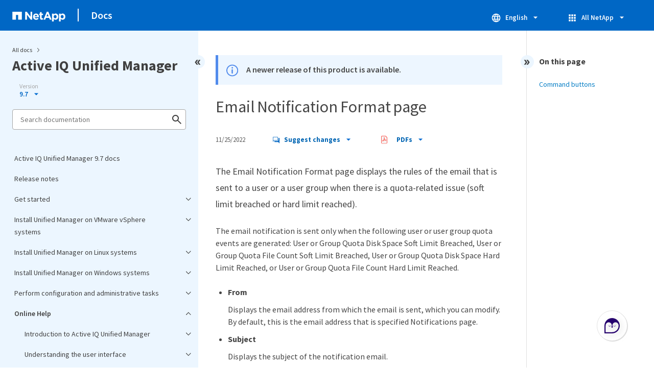

--- FILE ---
content_type: text/html
request_url: https://docs.netapp.com/us-en/active-iq-unified-manager-97/sidebar.html
body_size: 46755
content:
<script>
  let sidebarAccordion = true;

  /* specific css rules for Mac */
  if(navigator.platform.match('Mac') !== null) {
    document.body.setAttribute('class', 'OSX');
  }

</script>

<div id="ie-sidebar-container">
  <ul id="ie-sidebar-list" >


<li 
      data-pdf-exists="true" 
      data-pdf-filename="Active IQ Unified Manager 9.7 docs"
      data-li-level="1#" 
      class="  "
      dale-page-url="/sidebar.html" 
      data-entry-url="/index.html" 
    ><a class="ie-sidebar-menuitem-1 " href="/us-en/active-iq-unified-manager-97/index.html">
        Active IQ Unified Manager 9.7 docs
      </a></li><li 
      data-pdf-exists="true" 
      data-pdf-filename="Release notes"
      data-li-level="1#" 
      class="  "
      dale-page-url="/sidebar.html" 
      data-entry-url="/release-notes.html" 
    ><a class="ie-sidebar-menuitem-1 " href="/us-en/active-iq-unified-manager-97/release-notes.html">
        Release notes
      </a></li><li 
      data-pdf-exists="true" 
      data-pdf-filename="Get started"
      data-li-level="1" 
      class=" sidebar-folder   "
      dale-page-url="/sidebar.html" 
      data-entry-url="" 
    ><a class="ie-sidebar-menuitem-1  ie-sidebar-button " href="#">
        <img class="ie-sidebar-icon ie-sidebar-button open" src="https://docs.netapp.com/common/2/images/link_expand.svg" alt="" />
        <img class="ie-sidebar-icon ie-sidebar-button close" src="https://docs.netapp.com/common/2/images/link_collapse.svg" alt="" />
        <!--<div class="" style="display: inline;"> Get started</div>-->
         Get started
      </a>
      <ul class="">
        


<li 
      data-pdf-exists="true" 
      data-pdf-filename="Quick start install for VMware vSphere"
      data-li-level="2#" 
      class="  "
      dale-page-url="/sidebar.html" 
      data-entry-url="/install-vapp/qsg-vapp.html" 
    ><a class="ie-sidebar-menuitem-2 " href="/us-en/active-iq-unified-manager-97/install-vapp/qsg-vapp.html">
        Quick start install for VMware vSphere
      </a></li><li 
      data-pdf-exists="true" 
      data-pdf-filename="Quick start install for Linux"
      data-li-level="2#" 
      class="  "
      dale-page-url="/sidebar.html" 
      data-entry-url="/install-linux/qsg-linux.html" 
    ><a class="ie-sidebar-menuitem-2 " href="/us-en/active-iq-unified-manager-97/install-linux/qsg-linux.html">
        Quick start install for Linux
      </a></li><li 
      data-pdf-exists="true" 
      data-pdf-filename="Quick start install for Windows"
      data-li-level="2#" 
      class="  "
      dale-page-url="/sidebar.html" 
      data-entry-url="/install-windows/qsg-windows.html" 
    ><a class="ie-sidebar-menuitem-2 " href="/us-en/active-iq-unified-manager-97/install-windows/qsg-windows.html">
        Quick start install for Windows
      </a></li></ul></li><li 
      data-pdf-exists="true" 
      data-pdf-filename="Install Unified Manager on VMware vSphere systems"
      data-li-level="1" 
      class=" sidebar-folder   "
      dale-page-url="/sidebar.html" 
      data-entry-url="" 
    ><a class="ie-sidebar-menuitem-1  ie-sidebar-button " href="#">
        <img class="ie-sidebar-icon ie-sidebar-button open" src="https://docs.netapp.com/common/2/images/link_expand.svg" alt="" />
        <img class="ie-sidebar-icon ie-sidebar-button close" src="https://docs.netapp.com/common/2/images/link_collapse.svg" alt="" />
        <!--<div class="" style="display: inline;"> Install Unified Manager on VMware vSphere systems</div>-->
         Install Unified Manager on VMware vSphere systems
      </a>
      <ul class="">
        


<li 
      data-pdf-exists="true" 
      data-pdf-filename="Introduction to Active IQ Unified Manager"
      data-li-level="2" 
      class=" sidebar-folder   "
      dale-page-url="/sidebar.html" 
      data-entry-url="/install-vapp/concept-introduction-to-unified-manager.html" 
    ><a class="ie-sidebar-menuitem-2 " href="/us-en/active-iq-unified-manager-97/install-vapp/concept-introduction-to-unified-manager.html">
        <img class="ie-sidebar-icon ie-sidebar-button open" src="https://docs.netapp.com/common/2/images/link_expand.svg" alt="" />
        <img class="ie-sidebar-icon ie-sidebar-button close" src="https://docs.netapp.com/common/2/images/link_collapse.svg" alt="" />
        <!--<div class="" style="display: inline;"> Introduction to Active IQ Unified Manager</div>-->
         Introduction to Active IQ Unified Manager
      </a>
      <ul class="">
        


<li 
      data-pdf-exists="true" 
      data-pdf-filename="What the Unified Manager server does"
      data-li-level="3#" 
      class="  "
      dale-page-url="/sidebar.html" 
      data-entry-url="/install-vapp/concept-what-the-unified-manager-server-does.html" 
    ><a class="ie-sidebar-menuitem-3 " href="/us-en/active-iq-unified-manager-97/install-vapp/concept-what-the-unified-manager-server-does.html">
        What the Unified Manager server does
      </a></li><li 
      data-pdf-exists="true" 
      data-pdf-filename="Overview of the installation sequence"
      data-li-level="3#" 
      class="  "
      dale-page-url="/sidebar.html" 
      data-entry-url="/install-vapp/concept-overview-of-the-installation-sequence-um.html" 
    ><a class="ie-sidebar-menuitem-3 " href="/us-en/active-iq-unified-manager-97/install-vapp/concept-overview-of-the-installation-sequence-um.html">
        Overview of the installation sequence
      </a></li></ul></li><li 
      data-pdf-exists="true" 
      data-pdf-filename="Requirements for installing Unified Manager"
      data-li-level="2" 
      class=" sidebar-folder   "
      dale-page-url="/sidebar.html" 
      data-entry-url="/install-vapp/concept-requirements-for-installing-unified-manager.html" 
    ><a class="ie-sidebar-menuitem-2 " href="/us-en/active-iq-unified-manager-97/install-vapp/concept-requirements-for-installing-unified-manager.html">
        <img class="ie-sidebar-icon ie-sidebar-button open" src="https://docs.netapp.com/common/2/images/link_expand.svg" alt="" />
        <img class="ie-sidebar-icon ie-sidebar-button close" src="https://docs.netapp.com/common/2/images/link_collapse.svg" alt="" />
        <!--<div class="" style="display: inline;"> Requirements for installing Unified Manager</div>-->
         Requirements for installing Unified Manager
      </a>
      <ul class="">
        


<li 
      data-pdf-exists="true" 
      data-pdf-filename="Virtual infrastructure and hardware system requirements"
      data-li-level="3#" 
      class="  "
      dale-page-url="/sidebar.html" 
      data-entry-url="/install-vapp/concept-virtual-infrastructure-or-hardware-system-requirements.html" 
    ><a class="ie-sidebar-menuitem-3 " href="/us-en/active-iq-unified-manager-97/install-vapp/concept-virtual-infrastructure-or-hardware-system-requirements.html">
        Virtual infrastructure and hardware system requirements
      </a></li><li 
      data-pdf-exists="true" 
      data-pdf-filename="VMware software and installation requirements"
      data-li-level="3#" 
      class="  "
      dale-page-url="/sidebar.html" 
      data-entry-url="/install-vapp/reference-vmware-software-and-installation-requirements.html" 
    ><a class="ie-sidebar-menuitem-3 " href="/us-en/active-iq-unified-manager-97/install-vapp/reference-vmware-software-and-installation-requirements.html">
        VMware software and installation requirements
      </a></li><li 
      data-pdf-exists="true" 
      data-pdf-filename="Supported browsers"
      data-li-level="3#" 
      class="  "
      dale-page-url="/sidebar.html" 
      data-entry-url="/install-vapp/concept-browser-and-platform-requirements.html" 
    ><a class="ie-sidebar-menuitem-3 " href="/us-en/active-iq-unified-manager-97/install-vapp/concept-browser-and-platform-requirements.html">
        Supported browsers
      </a></li><li 
      data-pdf-exists="true" 
      data-pdf-filename="Protocol and port requirements"
      data-li-level="3#" 
      class="  "
      dale-page-url="/sidebar.html" 
      data-entry-url="/install-vapp/reference-protocol-and-port-requirements.html" 
    ><a class="ie-sidebar-menuitem-3 " href="/us-en/active-iq-unified-manager-97/install-vapp/reference-protocol-and-port-requirements.html">
        Protocol and port requirements
      </a></li><li 
      data-pdf-exists="true" 
      data-pdf-filename="Completing the worksheet"
      data-li-level="3#" 
      class="  "
      dale-page-url="/sidebar.html" 
      data-entry-url="/install-vapp/reference-completing-the-worksheet-um.html" 
    ><a class="ie-sidebar-menuitem-3 " href="/us-en/active-iq-unified-manager-97/install-vapp/reference-completing-the-worksheet-um.html">
        Completing the worksheet
      </a></li></ul></li><li 
      data-pdf-exists="true" 
      data-pdf-filename="Installing, upgrading, and removing Unified Manager software"
      data-li-level="2" 
      class=" sidebar-folder   "
      dale-page-url="/sidebar.html" 
      data-entry-url="/install-vapp/concept-installing-upgrading-and-removing-unified-manager-software-on-vmware-vsphere.html" 
    ><a class="ie-sidebar-menuitem-2 " href="/us-en/active-iq-unified-manager-97/install-vapp/concept-installing-upgrading-and-removing-unified-manager-software-on-vmware-vsphere.html">
        <img class="ie-sidebar-icon ie-sidebar-button open" src="https://docs.netapp.com/common/2/images/link_expand.svg" alt="" />
        <img class="ie-sidebar-icon ie-sidebar-button close" src="https://docs.netapp.com/common/2/images/link_collapse.svg" alt="" />
        <!--<div class="" style="display: inline;"> Installing, upgrading, and removing Unified Manager software</div>-->
         Installing, upgrading, and removing Unified Manager software
      </a>
      <ul class="">
        


<li 
      data-pdf-exists="true" 
      data-pdf-filename="Overview of the deployment process"
      data-li-level="3#" 
      class="  "
      dale-page-url="/sidebar.html" 
      data-entry-url="/install-vapp/concept-overview-of-the-deployment-process.html" 
    ><a class="ie-sidebar-menuitem-3 " href="/us-en/active-iq-unified-manager-97/install-vapp/concept-overview-of-the-deployment-process.html">
        Overview of the deployment process
      </a></li><li 
      data-pdf-exists="true" 
      data-pdf-filename="Deploying Unified Manager"
      data-li-level="3" 
      class=" sidebar-folder   "
      dale-page-url="/sidebar.html" 
      data-entry-url="/install-vapp/task-deploying-unified-manager-vapp.html" 
    ><a class="ie-sidebar-menuitem-3 " href="/us-en/active-iq-unified-manager-97/install-vapp/task-deploying-unified-manager-vapp.html">
        <img class="ie-sidebar-icon ie-sidebar-button open" src="https://docs.netapp.com/common/2/images/link_expand.svg" alt="" />
        <img class="ie-sidebar-icon ie-sidebar-button close" src="https://docs.netapp.com/common/2/images/link_collapse.svg" alt="" />
        <!--<div class="" style="display: inline;"> Deploying Unified Manager</div>-->
         Deploying Unified Manager
      </a>
      <ul class="">
        


<li 
      data-pdf-exists="true" 
      data-pdf-filename="Downloading the Unified Manager OVA file"
      data-li-level="4#" 
      class="  "
      dale-page-url="/sidebar.html" 
      data-entry-url="/install-vapp/task-downloading-the-unified-manager-ova-file.html" 
    ><a class="ie-sidebar-menuitem-4 " href="/us-en/active-iq-unified-manager-97/install-vapp/task-downloading-the-unified-manager-ova-file.html">
        Downloading the Unified Manager OVA file
      </a></li><li 
      data-pdf-exists="true" 
      data-pdf-filename="Deploying the Unified Manager virtual appliance"
      data-li-level="4#" 
      class="  "
      dale-page-url="/sidebar.html" 
      data-entry-url="/install-vapp/task-deploying-the-unified-manager-virtual-appliance-vapp.html" 
    ><a class="ie-sidebar-menuitem-4 " href="/us-en/active-iq-unified-manager-97/install-vapp/task-deploying-the-unified-manager-virtual-appliance-vapp.html">
        Deploying the Unified Manager virtual appliance
      </a></li></ul></li><li 
      data-pdf-exists="true" 
      data-pdf-filename="Upgrading Unified Manager"
      data-li-level="3" 
      class=" sidebar-folder   "
      dale-page-url="/sidebar.html" 
      data-entry-url="/install-vapp/task-upgrading-unified-manager-vapp.html" 
    ><a class="ie-sidebar-menuitem-3 " href="/us-en/active-iq-unified-manager-97/install-vapp/task-upgrading-unified-manager-vapp.html">
        <img class="ie-sidebar-icon ie-sidebar-button open" src="https://docs.netapp.com/common/2/images/link_expand.svg" alt="" />
        <img class="ie-sidebar-icon ie-sidebar-button close" src="https://docs.netapp.com/common/2/images/link_collapse.svg" alt="" />
        <!--<div class="" style="display: inline;"> Upgrading Unified Manager</div>-->
         Upgrading Unified Manager
      </a>
      <ul class="">
        


<li 
      data-pdf-exists="true" 
      data-pdf-filename="Downloading the Unified Manager ISO image"
      data-li-level="4#" 
      class="  "
      dale-page-url="/sidebar.html" 
      data-entry-url="/install-vapp/task-downloading-the-unified-manager-iso-image-vapp.html" 
    ><a class="ie-sidebar-menuitem-4 " href="/us-en/active-iq-unified-manager-97/install-vapp/task-downloading-the-unified-manager-iso-image-vapp.html">
        Downloading the Unified Manager ISO image
      </a></li><li 
      data-pdf-exists="true" 
      data-pdf-filename="Upgrading the Unified Manager virtual appliance"
      data-li-level="4#" 
      class="  "
      dale-page-url="/sidebar.html" 
      data-entry-url="/install-vapp/task-upgrading-the-unified-manager-virtual-appliance-vapp.html" 
    ><a class="ie-sidebar-menuitem-4 " href="/us-en/active-iq-unified-manager-97/install-vapp/task-upgrading-the-unified-manager-virtual-appliance-vapp.html">
        Upgrading the Unified Manager virtual appliance
      </a></li></ul></li><li 
      data-pdf-exists="true" 
      data-pdf-filename="Restarting the Unified Manager virtual machine"
      data-li-level="3#" 
      class="  "
      dale-page-url="/sidebar.html" 
      data-entry-url="/install-vapp/task-restarting-the-unified-manager-virtual-machine.html" 
    ><a class="ie-sidebar-menuitem-3 " href="/us-en/active-iq-unified-manager-97/install-vapp/task-restarting-the-unified-manager-virtual-machine.html">
        Restarting the Unified Manager virtual machine
      </a></li><li 
      data-pdf-exists="true" 
      data-pdf-filename="Removing Unified Manager"
      data-li-level="3#" 
      class="  "
      dale-page-url="/sidebar.html" 
      data-entry-url="/install-vapp/task-removing-unified-manager-vapp.html" 
    ><a class="ie-sidebar-menuitem-3 " href="/us-en/active-iq-unified-manager-97/install-vapp/task-removing-unified-manager-vapp.html">
        Removing Unified Manager
      </a></li></ul></li></ul></li><li 
      data-pdf-exists="true" 
      data-pdf-filename="Install Unified Manager on Linux systems"
      data-li-level="1" 
      class=" sidebar-folder   "
      dale-page-url="/sidebar.html" 
      data-entry-url="" 
    ><a class="ie-sidebar-menuitem-1  ie-sidebar-button " href="#">
        <img class="ie-sidebar-icon ie-sidebar-button open" src="https://docs.netapp.com/common/2/images/link_expand.svg" alt="" />
        <img class="ie-sidebar-icon ie-sidebar-button close" src="https://docs.netapp.com/common/2/images/link_collapse.svg" alt="" />
        <!--<div class="" style="display: inline;"> Install Unified Manager on Linux systems</div>-->
         Install Unified Manager on Linux systems
      </a>
      <ul class="">
        


<li 
      data-pdf-exists="true" 
      data-pdf-filename="Introduction to Active IQ Unified Manager (Linux systems)"
      data-li-level="2" 
      class=" sidebar-folder   "
      dale-page-url="/sidebar.html" 
      data-entry-url="/install-linux/concept-introduction-to-unified-manager.html" 
    ><a class="ie-sidebar-menuitem-2 " href="/us-en/active-iq-unified-manager-97/install-linux/concept-introduction-to-unified-manager.html">
        <img class="ie-sidebar-icon ie-sidebar-button open" src="https://docs.netapp.com/common/2/images/link_expand.svg" alt="" />
        <img class="ie-sidebar-icon ie-sidebar-button close" src="https://docs.netapp.com/common/2/images/link_collapse.svg" alt="" />
        <!--<div class="" style="display: inline;"> Introduction to Active IQ Unified Manager</div>-->
         Introduction to Active IQ Unified Manager
      </a>
      <ul class="">
        


<li 
      data-pdf-exists="true" 
      data-pdf-filename="What the Unified Manager server does"
      data-li-level="3#" 
      class="  "
      dale-page-url="/sidebar.html" 
      data-entry-url="/install-linux/concept-what-the-unified-manager-server-does.html" 
    ><a class="ie-sidebar-menuitem-3 " href="/us-en/active-iq-unified-manager-97/install-linux/concept-what-the-unified-manager-server-does.html">
        What the Unified Manager server does
      </a></li><li 
      data-pdf-exists="true" 
      data-pdf-filename="Overview of the installation sequence"
      data-li-level="3#" 
      class="  "
      dale-page-url="/sidebar.html" 
      data-entry-url="/install-linux/concept-overview-of-the-installation-sequence-um.html" 
    ><a class="ie-sidebar-menuitem-3 " href="/us-en/active-iq-unified-manager-97/install-linux/concept-overview-of-the-installation-sequence-um.html">
        Overview of the installation sequence
      </a></li></ul></li><li 
      data-pdf-exists="true" 
      data-pdf-filename="Requirements for installing Unified Manager (Linux systems)"
      data-li-level="2" 
      class=" sidebar-folder   "
      dale-page-url="/sidebar.html" 
      data-entry-url="/install-linux/concept-requirements-for-installing-unified-manager.html" 
    ><a class="ie-sidebar-menuitem-2 " href="/us-en/active-iq-unified-manager-97/install-linux/concept-requirements-for-installing-unified-manager.html">
        <img class="ie-sidebar-icon ie-sidebar-button open" src="https://docs.netapp.com/common/2/images/link_expand.svg" alt="" />
        <img class="ie-sidebar-icon ie-sidebar-button close" src="https://docs.netapp.com/common/2/images/link_collapse.svg" alt="" />
        <!--<div class="" style="display: inline;"> Requirements for installing Unified Manager</div>-->
         Requirements for installing Unified Manager
      </a>
      <ul class="">
        


<li 
      data-pdf-exists="true" 
      data-pdf-filename="Virtual infrastructure and hardware system requirements"
      data-li-level="3#" 
      class="  "
      dale-page-url="/sidebar.html" 
      data-entry-url="/install-linux/concept-virtual-infrastructure-or-hardware-system-requirements.html" 
    ><a class="ie-sidebar-menuitem-3 " href="/us-en/active-iq-unified-manager-97/install-linux/concept-virtual-infrastructure-or-hardware-system-requirements.html">
        Virtual infrastructure and hardware system requirements
      </a></li><li 
      data-pdf-exists="true" 
      data-pdf-filename="Linux software and installation requirements"
      data-li-level="3#" 
      class="  "
      dale-page-url="/sidebar.html" 
      data-entry-url="/install-linux/reference-red-hat-and-centos-software-and-installation-requirements.html" 
    ><a class="ie-sidebar-menuitem-3 " href="/us-en/active-iq-unified-manager-97/install-linux/reference-red-hat-and-centos-software-and-installation-requirements.html">
        Linux software and installation requirements
      </a></li><li 
      data-pdf-exists="true" 
      data-pdf-filename="Supported browsers"
      data-li-level="3#" 
      class="  "
      dale-page-url="/sidebar.html" 
      data-entry-url="/install-linux/concept-browser-and-platform-requirements.html" 
    ><a class="ie-sidebar-menuitem-3 " href="/us-en/active-iq-unified-manager-97/install-linux/concept-browser-and-platform-requirements.html">
        Supported browsers
      </a></li><li 
      data-pdf-exists="true" 
      data-pdf-filename="Protocol and port requirements"
      data-li-level="3#" 
      class="  "
      dale-page-url="/sidebar.html" 
      data-entry-url="/install-linux/reference-protocol-and-port-requirements.html" 
    ><a class="ie-sidebar-menuitem-3 " href="/us-en/active-iq-unified-manager-97/install-linux/reference-protocol-and-port-requirements.html">
        Protocol and port requirements
      </a></li><li 
      data-pdf-exists="true" 
      data-pdf-filename="Completing the worksheet"
      data-li-level="3#" 
      class="  "
      dale-page-url="/sidebar.html" 
      data-entry-url="/install-linux/reference-completing-the-worksheet-um.html" 
    ><a class="ie-sidebar-menuitem-3 " href="/us-en/active-iq-unified-manager-97/install-linux/reference-completing-the-worksheet-um.html">
        Completing the worksheet
      </a></li></ul></li><li 
      data-pdf-exists="true" 
      data-pdf-filename="Installing, upgrading, and removing Unified Manager software (Linux systems)"
      data-li-level="2" 
      class=" sidebar-folder   "
      dale-page-url="/sidebar.html" 
      data-entry-url="/install-linux/concept-installing-upgrading-and-removing-unified-manager-software.html" 
    ><a class="ie-sidebar-menuitem-2 " href="/us-en/active-iq-unified-manager-97/install-linux/concept-installing-upgrading-and-removing-unified-manager-software.html">
        <img class="ie-sidebar-icon ie-sidebar-button open" src="https://docs.netapp.com/common/2/images/link_expand.svg" alt="" />
        <img class="ie-sidebar-icon ie-sidebar-button close" src="https://docs.netapp.com/common/2/images/link_collapse.svg" alt="" />
        <!--<div class="" style="display: inline;"> Installing, upgrading, and removing Unified Manager software</div>-->
         Installing, upgrading, and removing Unified Manager software
      </a>
      <ul class="">
        


<li 
      data-pdf-exists="true" 
      data-pdf-filename="Overview of the installation process"
      data-li-level="3#" 
      class="  "
      dale-page-url="/sidebar.html" 
      data-entry-url="/install-linux/concept-overview-of-the-installation-process-on-red-hat.html" 
    ><a class="ie-sidebar-menuitem-3 " href="/us-en/active-iq-unified-manager-97/install-linux/concept-overview-of-the-installation-process-on-red-hat.html">
        Overview of the installation process
      </a></li><li 
      data-pdf-exists="true" 
      data-pdf-filename="Setting up required software repositories"
      data-li-level="3" 
      class=" sidebar-folder   "
      dale-page-url="/sidebar.html" 
      data-entry-url="/install-linux/concept-setting-up-required-software-repositories-um.html" 
    ><a class="ie-sidebar-menuitem-3 " href="/us-en/active-iq-unified-manager-97/install-linux/concept-setting-up-required-software-repositories-um.html">
        <img class="ie-sidebar-icon ie-sidebar-button open" src="https://docs.netapp.com/common/2/images/link_expand.svg" alt="" />
        <img class="ie-sidebar-icon ie-sidebar-button close" src="https://docs.netapp.com/common/2/images/link_collapse.svg" alt="" />
        <!--<div class="" style="display: inline;"> Setting up required software repositories</div>-->
         Setting up required software repositories
      </a>
      <ul class="">
        


<li 
      data-pdf-exists="true" 
      data-pdf-filename="Manually configuring the EPEL repository"
      data-li-level="4#" 
      class="  "
      dale-page-url="/sidebar.html" 
      data-entry-url="/install-linux/task-manually-configuring-the-epel-repository.html" 
    ><a class="ie-sidebar-menuitem-4 " href="/us-en/active-iq-unified-manager-97/install-linux/task-manually-configuring-the-epel-repository.html">
        Manually configuring the EPEL repository
      </a></li><li 
      data-pdf-exists="true" 
      data-pdf-filename="Manually configuring the MySQL repository"
      data-li-level="4#" 
      class="  "
      dale-page-url="/sidebar.html" 
      data-entry-url="/install-linux/task-manually-configuring-the-mysql-repository.html" 
    ><a class="ie-sidebar-menuitem-4 " href="/us-en/active-iq-unified-manager-97/install-linux/task-manually-configuring-the-mysql-repository.html">
        Manually configuring the MySQL repository
      </a></li></ul></li><li 
      data-pdf-exists="true" 
      data-pdf-filename="SELinux requirements for mounting <code>/opt/netapp</code> or <code>/opt/netapp/data</code> on an NFS or CIFS share"
      data-li-level="3#" 
      class="  "
      dale-page-url="/sidebar.html" 
      data-entry-url="/install-linux/task-selinux-requirements-for-mounting-opt-netapp-or-opt-netapp-data-on-an-nfs-or-cifs-share.html" 
    ><a class="ie-sidebar-menuitem-3 " href="/us-en/active-iq-unified-manager-97/install-linux/task-selinux-requirements-for-mounting-opt-netapp-or-opt-netapp-data-on-an-nfs-or-cifs-share.html">
        SELinux requirements for mounting <code>/opt/netapp</code> or <code>/opt/netapp/data</code> on an NFS or CIFS share
      </a></li><li 
      data-pdf-exists="true" 
      data-pdf-filename="Installing Unified Manager on Linux systems"
      data-li-level="3" 
      class=" sidebar-folder   "
      dale-page-url="/sidebar.html" 
      data-entry-url="/install-linux/concept-installing-unified-manager-on-rhel-or-centos.html" 
    ><a class="ie-sidebar-menuitem-3 " href="/us-en/active-iq-unified-manager-97/install-linux/concept-installing-unified-manager-on-rhel-or-centos.html">
        <img class="ie-sidebar-icon ie-sidebar-button open" src="https://docs.netapp.com/common/2/images/link_expand.svg" alt="" />
        <img class="ie-sidebar-icon ie-sidebar-button close" src="https://docs.netapp.com/common/2/images/link_collapse.svg" alt="" />
        <!--<div class="" style="display: inline;"> Installing Unified Manager on Linux systems</div>-->
         Installing Unified Manager on Linux systems
      </a>
      <ul class="">
        


<li 
      data-pdf-exists="true" 
      data-pdf-filename="Creating a custom user home directory and umadmin password prior to installation"
      data-li-level="4#" 
      class="  "
      dale-page-url="/sidebar.html" 
      data-entry-url="/install-linux/task-creating-a-custom-user-home-directory-and-umadmin-user-prior-to-installation.html" 
    ><a class="ie-sidebar-menuitem-4 " href="/us-en/active-iq-unified-manager-97/install-linux/task-creating-a-custom-user-home-directory-and-umadmin-user-prior-to-installation.html">
        Creating a custom user home directory and umadmin password prior to installation
      </a></li><li 
      data-pdf-exists="true" 
      data-pdf-filename="Downloading Unified Manager"
      data-li-level="4#" 
      class="  "
      dale-page-url="/sidebar.html" 
      data-entry-url="/install-linux/task-downloading-unified-manager.html" 
    ><a class="ie-sidebar-menuitem-4 " href="/us-en/active-iq-unified-manager-97/install-linux/task-downloading-unified-manager.html">
        Downloading Unified Manager
      </a></li><li 
      data-pdf-exists="true" 
      data-pdf-filename="Installing Unified Manager"
      data-li-level="4#" 
      class="  "
      dale-page-url="/sidebar.html" 
      data-entry-url="/install-linux/task-installing-unified-manager-linux.html" 
    ><a class="ie-sidebar-menuitem-4 " href="/us-en/active-iq-unified-manager-97/install-linux/task-installing-unified-manager-linux.html">
        Installing Unified Manager
      </a></li><li 
      data-pdf-exists="true" 
      data-pdf-filename="Users created during Unified Manager installation"
      data-li-level="4#" 
      class="  "
      dale-page-url="/sidebar.html" 
      data-entry-url="/install-linux/reference-users-created-in-unified-manager.html" 
    ><a class="ie-sidebar-menuitem-4 " href="/us-en/active-iq-unified-manager-97/install-linux/reference-users-created-in-unified-manager.html">
        Users created during Unified Manager installation
      </a></li><li 
      data-pdf-exists="true" 
      data-pdf-filename="Changing the JBoss password"
      data-li-level="4#" 
      class="  "
      dale-page-url="/sidebar.html" 
      data-entry-url="/install-linux/task-changing-the-jboss-password.html" 
    ><a class="ie-sidebar-menuitem-4 " href="/us-en/active-iq-unified-manager-97/install-linux/task-changing-the-jboss-password.html">
        Changing the JBoss password
      </a></li></ul></li><li 
      data-pdf-exists="true" 
      data-pdf-filename="Upgrading Unified Manager on Red Hat Enterprise Linux or CentOS"
      data-li-level="3" 
      class=" sidebar-folder   "
      dale-page-url="/sidebar.html" 
      data-entry-url="/install-linux/concept-upgrading-unified-manager-on-rhel-or-centos.html" 
    ><a class="ie-sidebar-menuitem-3 " href="/us-en/active-iq-unified-manager-97/install-linux/concept-upgrading-unified-manager-on-rhel-or-centos.html">
        <img class="ie-sidebar-icon ie-sidebar-button open" src="https://docs.netapp.com/common/2/images/link_expand.svg" alt="" />
        <img class="ie-sidebar-icon ie-sidebar-button close" src="https://docs.netapp.com/common/2/images/link_collapse.svg" alt="" />
        <!--<div class="" style="display: inline;"> Upgrading Unified Manager on Red Hat Enterprise Linux or CentOS</div>-->
         Upgrading Unified Manager on Red Hat Enterprise Linux or CentOS
      </a>
      <ul class="">
        


<li 
      data-pdf-exists="true" 
      data-pdf-filename="Upgrading Unified Manager"
      data-li-level="4#" 
      class="  "
      dale-page-url="/sidebar.html" 
      data-entry-url="/install-linux/task-upgrading-unified-manager.html" 
    ><a class="ie-sidebar-menuitem-4 " href="/us-en/active-iq-unified-manager-97/install-linux/task-upgrading-unified-manager.html">
        Upgrading Unified Manager
      </a></li><li 
      data-pdf-exists="true" 
      data-pdf-filename="Upgrading the host OS from Red Hat Enterprise Linux 6.x to 7.x"
      data-li-level="4#" 
      class="  "
      dale-page-url="/sidebar.html" 
      data-entry-url="/install-linux/task-upgrading-the-host-os-from-rhel-6-x-to-7-x.html" 
    ><a class="ie-sidebar-menuitem-4 " href="/us-en/active-iq-unified-manager-97/install-linux/task-upgrading-the-host-os-from-rhel-6-x-to-7-x.html">
        Upgrading the host OS from Red Hat Enterprise Linux 6.x to 7.x
      </a></li></ul></li><li 
      data-pdf-exists="true" 
      data-pdf-filename="Upgrading third-party products"
      data-li-level="3" 
      class=" sidebar-folder   "
      dale-page-url="/sidebar.html" 
      data-entry-url="/install-linux/concept-upgrading-third-party-products-on-linux-um.html" 
    ><a class="ie-sidebar-menuitem-3 " href="/us-en/active-iq-unified-manager-97/install-linux/concept-upgrading-third-party-products-on-linux-um.html">
        <img class="ie-sidebar-icon ie-sidebar-button open" src="https://docs.netapp.com/common/2/images/link_expand.svg" alt="" />
        <img class="ie-sidebar-icon ie-sidebar-button close" src="https://docs.netapp.com/common/2/images/link_collapse.svg" alt="" />
        <!--<div class="" style="display: inline;"> Upgrading third-party products</div>-->
         Upgrading third-party products
      </a>
      <ul class="">
        


<li 
      data-pdf-exists="true" 
      data-pdf-filename="Upgrading OpenJDK on Linux"
      data-li-level="4#" 
      class="  "
      dale-page-url="/sidebar.html" 
      data-entry-url="/install-linux/task-upgrading-openjdk-on-linux-ocum.html" 
    ><a class="ie-sidebar-menuitem-4 " href="/us-en/active-iq-unified-manager-97/install-linux/task-upgrading-openjdk-on-linux-ocum.html">
        Upgrading OpenJDK on Linux
      </a></li><li 
      data-pdf-exists="true" 
      data-pdf-filename="Upgrading MySQL on Linux"
      data-li-level="4#" 
      class="  "
      dale-page-url="/sidebar.html" 
      data-entry-url="/install-linux/task-upgrading-mysql-on-linux.html" 
    ><a class="ie-sidebar-menuitem-4 " href="/us-en/active-iq-unified-manager-97/install-linux/task-upgrading-mysql-on-linux.html">
        Upgrading MySQL on Linux
      </a></li></ul></li><li 
      data-pdf-exists="true" 
      data-pdf-filename="Restarting Unified Manager"
      data-li-level="3#" 
      class="  "
      dale-page-url="/sidebar.html" 
      data-entry-url="/install-linux/task-restarting-unified-manager.html" 
    ><a class="ie-sidebar-menuitem-3 " href="/us-en/active-iq-unified-manager-97/install-linux/task-restarting-unified-manager.html">
        Restarting Unified Manager
      </a></li><li 
      data-pdf-exists="true" 
      data-pdf-filename="Removing Unified Manager"
      data-li-level="3#" 
      class="  "
      dale-page-url="/sidebar.html" 
      data-entry-url="/install-linux/task-removing-unified-manager.html" 
    ><a class="ie-sidebar-menuitem-3 " href="/us-en/active-iq-unified-manager-97/install-linux/task-removing-unified-manager.html">
        Removing Unified Manager
      </a></li><li 
      data-pdf-exists="true" 
      data-pdf-filename="Removing the custom umadmin user and maintenance group"
      data-li-level="3#" 
      class="  "
      dale-page-url="/sidebar.html" 
      data-entry-url="/install-linux/task-removing-custom-umadmin-user-and-maintenance-group.html" 
    ><a class="ie-sidebar-menuitem-3 " href="/us-en/active-iq-unified-manager-97/install-linux/task-removing-custom-umadmin-user-and-maintenance-group.html">
        Removing the custom umadmin user and maintenance group
      </a></li></ul></li></ul></li><li 
      data-pdf-exists="true" 
      data-pdf-filename="Install Unified Manager on Windows systems"
      data-li-level="1" 
      class=" sidebar-folder   "
      dale-page-url="/sidebar.html" 
      data-entry-url="" 
    ><a class="ie-sidebar-menuitem-1  ie-sidebar-button " href="#">
        <img class="ie-sidebar-icon ie-sidebar-button open" src="https://docs.netapp.com/common/2/images/link_expand.svg" alt="" />
        <img class="ie-sidebar-icon ie-sidebar-button close" src="https://docs.netapp.com/common/2/images/link_collapse.svg" alt="" />
        <!--<div class="" style="display: inline;"> Install Unified Manager on Windows systems</div>-->
         Install Unified Manager on Windows systems
      </a>
      <ul class="">
        


<li 
      data-pdf-exists="true" 
      data-pdf-filename="Introduction to Active IQ Unified Manager (Windows systems)"
      data-li-level="2" 
      class=" sidebar-folder   "
      dale-page-url="/sidebar.html" 
      data-entry-url="/install-windows/concept-introduction-to-unified-manager.html" 
    ><a class="ie-sidebar-menuitem-2 " href="/us-en/active-iq-unified-manager-97/install-windows/concept-introduction-to-unified-manager.html">
        <img class="ie-sidebar-icon ie-sidebar-button open" src="https://docs.netapp.com/common/2/images/link_expand.svg" alt="" />
        <img class="ie-sidebar-icon ie-sidebar-button close" src="https://docs.netapp.com/common/2/images/link_collapse.svg" alt="" />
        <!--<div class="" style="display: inline;"> Introduction to Active IQ Unified Manager</div>-->
         Introduction to Active IQ Unified Manager
      </a>
      <ul class="">
        


<li 
      data-pdf-exists="true" 
      data-pdf-filename="What the Unified Manager server does"
      data-li-level="3#" 
      class="  "
      dale-page-url="/sidebar.html" 
      data-entry-url="/install-windows/concept-what-the-unified-manager-server-does.html" 
    ><a class="ie-sidebar-menuitem-3 " href="/us-en/active-iq-unified-manager-97/install-windows/concept-what-the-unified-manager-server-does.html">
        What the Unified Manager server does
      </a></li><li 
      data-pdf-exists="true" 
      data-pdf-filename="Overview of the installation sequence"
      data-li-level="3#" 
      class="  "
      dale-page-url="/sidebar.html" 
      data-entry-url="/install-windows/concept-overview-of-the-installation-sequence-um.html" 
    ><a class="ie-sidebar-menuitem-3 " href="/us-en/active-iq-unified-manager-97/install-windows/concept-overview-of-the-installation-sequence-um.html">
        Overview of the installation sequence
      </a></li></ul></li><li 
      data-pdf-exists="true" 
      data-pdf-filename="Requirements for installing Unified Manager (Windows system)"
      data-li-level="2" 
      class=" sidebar-folder   "
      dale-page-url="/sidebar.html" 
      data-entry-url="/install-windows/concept-requirements-for-installing-unified-manager.html" 
    ><a class="ie-sidebar-menuitem-2 " href="/us-en/active-iq-unified-manager-97/install-windows/concept-requirements-for-installing-unified-manager.html">
        <img class="ie-sidebar-icon ie-sidebar-button open" src="https://docs.netapp.com/common/2/images/link_expand.svg" alt="" />
        <img class="ie-sidebar-icon ie-sidebar-button close" src="https://docs.netapp.com/common/2/images/link_collapse.svg" alt="" />
        <!--<div class="" style="display: inline;"> Requirements for installing Unified Manager</div>-->
         Requirements for installing Unified Manager
      </a>
      <ul class="">
        


<li 
      data-pdf-exists="true" 
      data-pdf-filename="Virtual infrastructure and hardware system requirements"
      data-li-level="3#" 
      class="  "
      dale-page-url="/sidebar.html" 
      data-entry-url="/install-windows/concept-virtual-infrastructure-or-hardware-system-requirements.html" 
    ><a class="ie-sidebar-menuitem-3 " href="/us-en/active-iq-unified-manager-97/install-windows/concept-virtual-infrastructure-or-hardware-system-requirements.html">
        Virtual infrastructure and hardware system requirements
      </a></li><li 
      data-pdf-exists="true" 
      data-pdf-filename="Windows software and installation requirements"
      data-li-level="3#" 
      class="  "
      dale-page-url="/sidebar.html" 
      data-entry-url="/install-windows/reference-windows-software-and-installation-requirements.html" 
    ><a class="ie-sidebar-menuitem-3 " href="/us-en/active-iq-unified-manager-97/install-windows/reference-windows-software-and-installation-requirements.html">
        Windows software and installation requirements
      </a></li><li 
      data-pdf-exists="true" 
      data-pdf-filename="Supported browsers"
      data-li-level="3#" 
      class="  "
      dale-page-url="/sidebar.html" 
      data-entry-url="/install-windows/concept-browser-and-platform-requirements.html" 
    ><a class="ie-sidebar-menuitem-3 " href="/us-en/active-iq-unified-manager-97/install-windows/concept-browser-and-platform-requirements.html">
        Supported browsers
      </a></li><li 
      data-pdf-exists="true" 
      data-pdf-filename="Protocol and port requirements"
      data-li-level="3#" 
      class="  "
      dale-page-url="/sidebar.html" 
      data-entry-url="/install-windows/reference-protocol-and-port-requirements.html" 
    ><a class="ie-sidebar-menuitem-3 " href="/us-en/active-iq-unified-manager-97/install-windows/reference-protocol-and-port-requirements.html">
        Protocol and port requirements
      </a></li><li 
      data-pdf-exists="true" 
      data-pdf-filename="Completing the worksheet"
      data-li-level="3#" 
      class="  "
      dale-page-url="/sidebar.html" 
      data-entry-url="/install-windows/reference-completing-the-worksheet-um.html" 
    ><a class="ie-sidebar-menuitem-3 " href="/us-en/active-iq-unified-manager-97/install-windows/reference-completing-the-worksheet-um.html">
        Completing the worksheet
      </a></li></ul></li><li 
      data-pdf-exists="true" 
      data-pdf-filename="Installing, upgrading, and removing Unified Manager software (Windows systems)"
      data-li-level="2" 
      class=" sidebar-folder   "
      dale-page-url="/sidebar.html" 
      data-entry-url="/install-windows/concept-installing-upgrading-and-removing-unified-manager-software.html" 
    ><a class="ie-sidebar-menuitem-2 " href="/us-en/active-iq-unified-manager-97/install-windows/concept-installing-upgrading-and-removing-unified-manager-software.html">
        <img class="ie-sidebar-icon ie-sidebar-button open" src="https://docs.netapp.com/common/2/images/link_expand.svg" alt="" />
        <img class="ie-sidebar-icon ie-sidebar-button close" src="https://docs.netapp.com/common/2/images/link_collapse.svg" alt="" />
        <!--<div class="" style="display: inline;"> Installing, upgrading, and removing Unified Manager software</div>-->
         Installing, upgrading, and removing Unified Manager software
      </a>
      <ul class="">
        


<li 
      data-pdf-exists="true" 
      data-pdf-filename="Overview of the installation process"
      data-li-level="3#" 
      class="  "
      dale-page-url="/sidebar.html" 
      data-entry-url="/install-windows/concept-overview-of-the-installation-process-on-windows.html" 
    ><a class="ie-sidebar-menuitem-3 " href="/us-en/active-iq-unified-manager-97/install-windows/concept-overview-of-the-installation-process-on-windows.html">
        Overview of the installation process
      </a></li><li 
      data-pdf-exists="true" 
      data-pdf-filename="Installing Unified Manager on Windows"
      data-li-level="3" 
      class=" sidebar-folder   "
      dale-page-url="/sidebar.html" 
      data-entry-url="/install-windows/concept-installing-unified-manager-win.html" 
    ><a class="ie-sidebar-menuitem-3 " href="/us-en/active-iq-unified-manager-97/install-windows/concept-installing-unified-manager-win.html">
        <img class="ie-sidebar-icon ie-sidebar-button open" src="https://docs.netapp.com/common/2/images/link_expand.svg" alt="" />
        <img class="ie-sidebar-icon ie-sidebar-button close" src="https://docs.netapp.com/common/2/images/link_collapse.svg" alt="" />
        <!--<div class="" style="display: inline;"> Installing Unified Manager on Windows</div>-->
         Installing Unified Manager on Windows
      </a>
      <ul class="">
        


<li 
      data-pdf-exists="true" 
      data-pdf-filename="Installing Unified Manager"
      data-li-level="4#" 
      class="  "
      dale-page-url="/sidebar.html" 
      data-entry-url="/install-windows/task-installing-unified-manager-on-windows.html" 
    ><a class="ie-sidebar-menuitem-4 " href="/us-en/active-iq-unified-manager-97/install-windows/task-installing-unified-manager-on-windows.html">
        Installing Unified Manager
      </a></li><li 
      data-pdf-exists="true" 
      data-pdf-filename="Performing an unattended installation of Unified Manager"
      data-li-level="4#" 
      class="  "
      dale-page-url="/sidebar.html" 
      data-entry-url="/install-windows/task-unattended-installation-of-unified-manager.html" 
    ><a class="ie-sidebar-menuitem-4 " href="/us-en/active-iq-unified-manager-97/install-windows/task-unattended-installation-of-unified-manager.html">
        Performing an unattended installation of Unified Manager
      </a></li></ul></li><li 
      data-pdf-exists="true" 
      data-pdf-filename="Changing the JBoss password"
      data-li-level="3#" 
      class="  "
      dale-page-url="/sidebar.html" 
      data-entry-url="/install-windows/task-changing-the-jboss-password-on-windows.html" 
    ><a class="ie-sidebar-menuitem-3 " href="/us-en/active-iq-unified-manager-97/install-windows/task-changing-the-jboss-password-on-windows.html">
        Changing the JBoss password
      </a></li><li 
      data-pdf-exists="true" 
      data-pdf-filename="Upgrading Unified Manager"
      data-li-level="3#" 
      class="  "
      dale-page-url="/sidebar.html" 
      data-entry-url="/install-windows/task-upgrading-to-unified-manager-on-microsoft-windows.html" 
    ><a class="ie-sidebar-menuitem-3 " href="/us-en/active-iq-unified-manager-97/install-windows/task-upgrading-to-unified-manager-on-microsoft-windows.html">
        Upgrading Unified Manager
      </a></li><li 
      data-pdf-exists="true" 
      data-pdf-filename="Upgrading third-party products (Windows systems)"
      data-li-level="3" 
      class=" sidebar-folder   "
      dale-page-url="/sidebar.html" 
      data-entry-url="/install-windows/concept-upgrading-third-party-products-on-windows-um.html" 
    ><a class="ie-sidebar-menuitem-3 " href="/us-en/active-iq-unified-manager-97/install-windows/concept-upgrading-third-party-products-on-windows-um.html">
        <img class="ie-sidebar-icon ie-sidebar-button open" src="https://docs.netapp.com/common/2/images/link_expand.svg" alt="" />
        <img class="ie-sidebar-icon ie-sidebar-button close" src="https://docs.netapp.com/common/2/images/link_collapse.svg" alt="" />
        <!--<div class="" style="display: inline;"> Upgrading third-party products</div>-->
         Upgrading third-party products
      </a>
      <ul class="">
        


<li 
      data-pdf-exists="true" 
      data-pdf-filename="Upgrading JRE"
      data-li-level="4#" 
      class="  "
      dale-page-url="/sidebar.html" 
      data-entry-url="/install-windows/task-upgrading-openjdk-on-windows-ocum.html" 
    ><a class="ie-sidebar-menuitem-4 " href="/us-en/active-iq-unified-manager-97/install-windows/task-upgrading-openjdk-on-windows-ocum.html">
        Upgrading JRE
      </a></li><li 
      data-pdf-exists="true" 
      data-pdf-filename="Upgrading MySQL"
      data-li-level="4#" 
      class="  "
      dale-page-url="/sidebar.html" 
      data-entry-url="/install-windows/task-upgrading-mysql-on-windows-ocum.html" 
    ><a class="ie-sidebar-menuitem-4 " href="/us-en/active-iq-unified-manager-97/install-windows/task-upgrading-mysql-on-windows-ocum.html">
        Upgrading MySQL
      </a></li></ul></li><li 
      data-pdf-exists="true" 
      data-pdf-filename="Restarting Unified Manager"
      data-li-level="3#" 
      class="  "
      dale-page-url="/sidebar.html" 
      data-entry-url="/install-windows/task-restarting-unified-manager-win.html" 
    ><a class="ie-sidebar-menuitem-3 " href="/us-en/active-iq-unified-manager-97/install-windows/task-restarting-unified-manager-win.html">
        Restarting Unified Manager
      </a></li><li 
      data-pdf-exists="true" 
      data-pdf-filename="Uninstalling Unified Manager"
      data-li-level="3#" 
      class="  "
      dale-page-url="/sidebar.html" 
      data-entry-url="/install-windows/task-uninstalling-unified-manager-win.html" 
    ><a class="ie-sidebar-menuitem-3 " href="/us-en/active-iq-unified-manager-97/install-windows/task-uninstalling-unified-manager-win.html">
        Uninstalling Unified Manager
      </a></li></ul></li></ul></li><li 
      data-pdf-exists="true" 
      data-pdf-filename="Perform configuration and administrative tasks"
      data-li-level="1" 
      class=" sidebar-folder   "
      dale-page-url="/sidebar.html" 
      data-entry-url="" 
    ><a class="ie-sidebar-menuitem-1  ie-sidebar-button " href="#">
        <img class="ie-sidebar-icon ie-sidebar-button open" src="https://docs.netapp.com/common/2/images/link_expand.svg" alt="" />
        <img class="ie-sidebar-icon ie-sidebar-button close" src="https://docs.netapp.com/common/2/images/link_collapse.svg" alt="" />
        <!--<div class="" style="display: inline;"> Perform configuration and administrative tasks</div>-->
         Perform configuration and administrative tasks
      </a>
      <ul class="">
        


<li 
      data-pdf-exists="true" 
      data-pdf-filename="Configuring Active IQ Unified Manager"
      data-li-level="2" 
      class=" sidebar-folder   "
      dale-page-url="/sidebar.html" 
      data-entry-url="/config/concept-configuring-unified-manager.html" 
    ><a class="ie-sidebar-menuitem-2 " href="/us-en/active-iq-unified-manager-97/config/concept-configuring-unified-manager.html">
        <img class="ie-sidebar-icon ie-sidebar-button open" src="https://docs.netapp.com/common/2/images/link_expand.svg" alt="" />
        <img class="ie-sidebar-icon ie-sidebar-button close" src="https://docs.netapp.com/common/2/images/link_collapse.svg" alt="" />
        <!--<div class="" style="display: inline;"> Configuring Active IQ Unified Manager</div>-->
         Configuring Active IQ Unified Manager
      </a>
      <ul class="">
        


<li 
      data-pdf-exists="true" 
      data-pdf-filename="Overview of the configuration sequence"
      data-li-level="3#" 
      class="  "
      dale-page-url="/sidebar.html" 
      data-entry-url="/config/concept-overview-of-the-configuration-sequence.html" 
    ><a class="ie-sidebar-menuitem-3 " href="/us-en/active-iq-unified-manager-97/config/concept-overview-of-the-configuration-sequence.html">
        Overview of the configuration sequence
      </a></li><li 
      data-pdf-exists="true" 
      data-pdf-filename="Accessing the Unified Manager web UI"
      data-li-level="3#" 
      class="  "
      dale-page-url="/sidebar.html" 
      data-entry-url="/config/task-accessing-oncommand-unified-manager-web-ui.html" 
    ><a class="ie-sidebar-menuitem-3 " href="/us-en/active-iq-unified-manager-97/config/task-accessing-oncommand-unified-manager-web-ui.html">
        Accessing the Unified Manager web UI
      </a></li><li 
      data-pdf-exists="true" 
      data-pdf-filename="Performing the initial setup of the Unified Manager web UI"
      data-li-level="3#" 
      class="  "
      dale-page-url="/sidebar.html" 
      data-entry-url="/config/task-performing-the-initial-setup-of-the-unified-manager-web-ui.html" 
    ><a class="ie-sidebar-menuitem-3 " href="/us-en/active-iq-unified-manager-97/config/task-performing-the-initial-setup-of-the-unified-manager-web-ui.html">
        Performing the initial setup of the Unified Manager web UI
      </a></li><li 
      data-pdf-exists="true" 
      data-pdf-filename="Adding clusters"
      data-li-level="3#" 
      class="  "
      dale-page-url="/sidebar.html" 
      data-entry-url="/config/task-adding-clusters.html" 
    ><a class="ie-sidebar-menuitem-3 " href="/us-en/active-iq-unified-manager-97/config/task-adding-clusters.html">
        Adding clusters
      </a></li><li 
      data-pdf-exists="true" 
      data-pdf-filename="Configuring Unified Manager to send alert notifications"
      data-li-level="3" 
      class=" sidebar-folder   "
      dale-page-url="/sidebar.html" 
      data-entry-url="/config/task-configuring-unified-manager-to-send-alert-notifications.html" 
    ><a class="ie-sidebar-menuitem-3 " href="/us-en/active-iq-unified-manager-97/config/task-configuring-unified-manager-to-send-alert-notifications.html">
        <img class="ie-sidebar-icon ie-sidebar-button open" src="https://docs.netapp.com/common/2/images/link_expand.svg" alt="" />
        <img class="ie-sidebar-icon ie-sidebar-button close" src="https://docs.netapp.com/common/2/images/link_collapse.svg" alt="" />
        <!--<div class="" style="display: inline;"> Configuring Unified Manager to send alert notifications</div>-->
         Configuring Unified Manager to send alert notifications
      </a>
      <ul class="">
        


<li 
      data-pdf-exists="true" 
      data-pdf-filename="Configuring event notification settings"
      data-li-level="4#" 
      class="  "
      dale-page-url="/sidebar.html" 
      data-entry-url="/config/task-configuring-event-notification-settings.html" 
    ><a class="ie-sidebar-menuitem-4 " href="/us-en/active-iq-unified-manager-97/config/task-configuring-event-notification-settings.html">
        Configuring event notification settings
      </a></li><li 
      data-pdf-exists="true" 
      data-pdf-filename="Enabling remote authentication"
      data-li-level="4#" 
      class="  "
      dale-page-url="/sidebar.html" 
      data-entry-url="/config/task-enabling-remote-authentication.html" 
    ><a class="ie-sidebar-menuitem-4 " href="/us-en/active-iq-unified-manager-97/config/task-enabling-remote-authentication.html">
        Enabling remote authentication
      </a></li><li 
      data-pdf-exists="true" 
      data-pdf-filename="Disabling nested groups from remote authentication"
      data-li-level="4#" 
      class="  "
      dale-page-url="/sidebar.html" 
      data-entry-url="/config/task-disabling-nested-groups-from-remote-authentication.html" 
    ><a class="ie-sidebar-menuitem-4 " href="/us-en/active-iq-unified-manager-97/config/task-disabling-nested-groups-from-remote-authentication.html">
        Disabling nested groups from remote authentication
      </a></li><li 
      data-pdf-exists="true" 
      data-pdf-filename="Adding authentication servers"
      data-li-level="4#" 
      class="  "
      dale-page-url="/sidebar.html" 
      data-entry-url="/config/task-adding-authentication-servers.html" 
    ><a class="ie-sidebar-menuitem-4 " href="/us-en/active-iq-unified-manager-97/config/task-adding-authentication-servers.html">
        Adding authentication servers
      </a></li><li 
      data-pdf-exists="true" 
      data-pdf-filename="Testing the configuration of authentication servers"
      data-li-level="4#" 
      class="  "
      dale-page-url="/sidebar.html" 
      data-entry-url="/config/task-testing-the-configuration-of-authentication-servers-um-6-0.html" 
    ><a class="ie-sidebar-menuitem-4 " href="/us-en/active-iq-unified-manager-97/config/task-testing-the-configuration-of-authentication-servers-um-6-0.html">
        Testing the configuration of authentication servers
      </a></li><li 
      data-pdf-exists="true" 
      data-pdf-filename="Adding users"
      data-li-level="4#" 
      class="  "
      dale-page-url="/sidebar.html" 
      data-entry-url="/config/task-adding-users.html" 
    ><a class="ie-sidebar-menuitem-4 " href="/us-en/active-iq-unified-manager-97/config/task-adding-users.html">
        Adding users
      </a></li><li 
      data-pdf-exists="true" 
      data-pdf-filename="Adding alerts"
      data-li-level="4#" 
      class="  "
      dale-page-url="/sidebar.html" 
      data-entry-url="/config/task-adding-alerts.html" 
    ><a class="ie-sidebar-menuitem-4 " href="/us-en/active-iq-unified-manager-97/config/task-adding-alerts.html">
        Adding alerts
      </a></li></ul></li><li 
      data-pdf-exists="true" 
      data-pdf-filename="EMS events that are added automatically to Unified Manager"
      data-li-level="3#" 
      class="  "
      dale-page-url="/sidebar.html" 
      data-entry-url="/config/reference-ems-events-that-are-added-automatically-to-unified-manager.html" 
    ><a class="ie-sidebar-menuitem-3 " href="/us-en/active-iq-unified-manager-97/config/reference-ems-events-that-are-added-automatically-to-unified-manager.html">
        EMS events that are added automatically to Unified Manager
      </a></li><li 
      data-pdf-exists="true" 
      data-pdf-filename="Subscribing to ONTAP EMS events"
      data-li-level="3#" 
      class="  "
      dale-page-url="/sidebar.html" 
      data-entry-url="/config/task-subscribing-to-ontap-ems-events.html" 
    ><a class="ie-sidebar-menuitem-3 " href="/us-en/active-iq-unified-manager-97/config/task-subscribing-to-ontap-ems-events.html">
        Subscribing to ONTAP EMS events
      </a></li><li 
      data-pdf-exists="true" 
      data-pdf-filename="Managing SAML authentication settings"
      data-li-level="3" 
      class=" sidebar-folder   "
      dale-page-url="/sidebar.html" 
      data-entry-url="/config/concept-managing-saml-authentication-settings-um.html" 
    ><a class="ie-sidebar-menuitem-3 " href="/us-en/active-iq-unified-manager-97/config/concept-managing-saml-authentication-settings-um.html">
        <img class="ie-sidebar-icon ie-sidebar-button open" src="https://docs.netapp.com/common/2/images/link_expand.svg" alt="" />
        <img class="ie-sidebar-icon ie-sidebar-button close" src="https://docs.netapp.com/common/2/images/link_collapse.svg" alt="" />
        <!--<div class="" style="display: inline;"> Managing SAML authentication settings</div>-->
         Managing SAML authentication settings
      </a>
      <ul class="">
        


<li 
      data-pdf-exists="true" 
      data-pdf-filename="Identity provider requirements"
      data-li-level="4#" 
      class="  "
      dale-page-url="/sidebar.html" 
      data-entry-url="/config/reference-identity-provider-requirements-um.html" 
    ><a class="ie-sidebar-menuitem-4 " href="/us-en/active-iq-unified-manager-97/config/reference-identity-provider-requirements-um.html">
        Identity provider requirements
      </a></li><li 
      data-pdf-exists="true" 
      data-pdf-filename="Enabling SAML authentication"
      data-li-level="4#" 
      class="  "
      dale-page-url="/sidebar.html" 
      data-entry-url="/config/task-enabling-saml-authentication-um.html" 
    ><a class="ie-sidebar-menuitem-4 " href="/us-en/active-iq-unified-manager-97/config/task-enabling-saml-authentication-um.html">
        Enabling SAML authentication
      </a></li></ul></li><li 
      data-pdf-exists="true" 
      data-pdf-filename="Configuring database backup settings"
      data-li-level="3#" 
      class="  "
      dale-page-url="/sidebar.html" 
      data-entry-url="/config/concept-configuring-the-destination-and-schedule-for-database-dump-backups.html" 
    ><a class="ie-sidebar-menuitem-3 " href="/us-en/active-iq-unified-manager-97/config/concept-configuring-the-destination-and-schedule-for-database-dump-backups.html">
        Configuring database backup settings
      </a></li><li 
      data-pdf-exists="true" 
      data-pdf-filename="Changing the local user password"
      data-li-level="3#" 
      class="  "
      dale-page-url="/sidebar.html" 
      data-entry-url="/config/task-changing-the-local-user-password.html" 
    ><a class="ie-sidebar-menuitem-3 " href="/us-en/active-iq-unified-manager-97/config/task-changing-the-local-user-password.html">
        Changing the local user password
      </a></li><li 
      data-pdf-exists="true" 
      data-pdf-filename="Setting the session inactivity timeout"
      data-li-level="3#" 
      class="  "
      dale-page-url="/sidebar.html" 
      data-entry-url="/config/task-setting-the-session-inactivity-timeout.html" 
    ><a class="ie-sidebar-menuitem-3 " href="/us-en/active-iq-unified-manager-97/config/task-setting-the-session-inactivity-timeout.html">
        Setting the session inactivity timeout
      </a></li><li 
      data-pdf-exists="true" 
      data-pdf-filename="Changing the Unified Manager host name"
      data-li-level="3" 
      class=" sidebar-folder   "
      dale-page-url="/sidebar.html" 
      data-entry-url="/config/concept-changing-the-unified-manager-host-name.html" 
    ><a class="ie-sidebar-menuitem-3 " href="/us-en/active-iq-unified-manager-97/config/concept-changing-the-unified-manager-host-name.html">
        <img class="ie-sidebar-icon ie-sidebar-button open" src="https://docs.netapp.com/common/2/images/link_expand.svg" alt="" />
        <img class="ie-sidebar-icon ie-sidebar-button close" src="https://docs.netapp.com/common/2/images/link_collapse.svg" alt="" />
        <!--<div class="" style="display: inline;"> Changing the Unified Manager host name</div>-->
         Changing the Unified Manager host name
      </a>
      <ul class="">
        


<li 
      data-pdf-exists="true" 
      data-pdf-filename="Changing the Unified Manager virtual appliance host name"
      data-li-level="4" 
      class=" sidebar-folder   "
      dale-page-url="/sidebar.html" 
      data-entry-url="/config/task-changing-the-unified-manager-host-name-on-vmware.html" 
    ><a class="ie-sidebar-menuitem-4 " href="/us-en/active-iq-unified-manager-97/config/task-changing-the-unified-manager-host-name-on-vmware.html">
        <img class="ie-sidebar-icon ie-sidebar-button open" src="https://docs.netapp.com/common/2/images/link_expand.svg" alt="" />
        <img class="ie-sidebar-icon ie-sidebar-button close" src="https://docs.netapp.com/common/2/images/link_collapse.svg" alt="" />
        <!--<div class="" style="display: inline;"> Changing the Unified Manager virtual appliance host name</div>-->
         Changing the Unified Manager virtual appliance host name
      </a>
      <ul class="">
        


<li 
      data-pdf-exists="true" 
      data-pdf-filename="Generating an HTTPS security certificate"
      data-li-level="5#" 
      class="  "
      dale-page-url="/sidebar.html" 
      data-entry-url="/config/task-generating-an-https-security-certificate-ocf.html" 
    ><a class="ie-sidebar-menuitem-5 " href="/us-en/active-iq-unified-manager-97/config/task-generating-an-https-security-certificate-ocf.html">
        Generating an HTTPS security certificate
      </a></li><li 
      data-pdf-exists="true" 
      data-pdf-filename="Restarting the Unified Manager virtual machine"
      data-li-level="5#" 
      class="  "
      dale-page-url="/sidebar.html" 
      data-entry-url="/config/task-restarting-the-unified-manager-virtual-machine.html" 
    ><a class="ie-sidebar-menuitem-5 " href="/us-en/active-iq-unified-manager-97/config/task-restarting-the-unified-manager-virtual-machine.html">
        Restarting the Unified Manager virtual machine
      </a></li></ul></li><li 
      data-pdf-exists="true" 
      data-pdf-filename="Changing the Unified Manager host name on Linux systems"
      data-li-level="4#" 
      class="  "
      dale-page-url="/sidebar.html" 
      data-entry-url="/config/task-changing-the-unified-manager-host-name-on-rhel-or-centos.html" 
    ><a class="ie-sidebar-menuitem-4 " href="/us-en/active-iq-unified-manager-97/config/task-changing-the-unified-manager-host-name-on-rhel-or-centos.html">
        Changing the Unified Manager host name on Linux systems
      </a></li></ul></li><li 
      data-pdf-exists="true" 
      data-pdf-filename="Enabling and disabling policy-based storage management"
      data-li-level="3#" 
      class="  "
      dale-page-url="/sidebar.html" 
      data-entry-url="/config/task-enabling-and-disabling-policy-based-storage-management.html" 
    ><a class="ie-sidebar-menuitem-3 " href="/us-en/active-iq-unified-manager-97/config/task-enabling-and-disabling-policy-based-storage-management.html">
        Enabling and disabling policy-based storage management
      </a></li></ul></li><li 
      data-pdf-exists="true" 
      data-pdf-filename="Using the maintenance console"
      data-li-level="2" 
      class=" sidebar-folder   "
      dale-page-url="/sidebar.html" 
      data-entry-url="/config/task-using-the-maintenance-console.html" 
    ><a class="ie-sidebar-menuitem-2 " href="/us-en/active-iq-unified-manager-97/config/task-using-the-maintenance-console.html">
        <img class="ie-sidebar-icon ie-sidebar-button open" src="https://docs.netapp.com/common/2/images/link_expand.svg" alt="" />
        <img class="ie-sidebar-icon ie-sidebar-button close" src="https://docs.netapp.com/common/2/images/link_collapse.svg" alt="" />
        <!--<div class="" style="display: inline;"> Using the maintenance console</div>-->
         Using the maintenance console
      </a>
      <ul class="">
        


<li 
      data-pdf-exists="true" 
      data-pdf-filename="What functionality the maintenance console provides"
      data-li-level="3#" 
      class="  "
      dale-page-url="/sidebar.html" 
      data-entry-url="/config/concept-what-functionality-the-maintenance-console-provides.html" 
    ><a class="ie-sidebar-menuitem-3 " href="/us-en/active-iq-unified-manager-97/config/concept-what-functionality-the-maintenance-console-provides.html">
        What functionality the maintenance console provides
      </a></li><li 
      data-pdf-exists="true" 
      data-pdf-filename="What the maintenance user does"
      data-li-level="3#" 
      class="  "
      dale-page-url="/sidebar.html" 
      data-entry-url="/config/concept-what-the-maintenance-user-does.html" 
    ><a class="ie-sidebar-menuitem-3 " href="/us-en/active-iq-unified-manager-97/config/concept-what-the-maintenance-user-does.html">
        What the maintenance user does
      </a></li><li 
      data-pdf-exists="true" 
      data-pdf-filename="Diagnostic user capabilities"
      data-li-level="3#" 
      class="  "
      dale-page-url="/sidebar.html" 
      data-entry-url="/config/concept-what-the-diagnostic-user-does.html" 
    ><a class="ie-sidebar-menuitem-3 " href="/us-en/active-iq-unified-manager-97/config/concept-what-the-diagnostic-user-does.html">
        Diagnostic user capabilities
      </a></li><li 
      data-pdf-exists="true" 
      data-pdf-filename="Accessing the maintenance console"
      data-li-level="3#" 
      class="  "
      dale-page-url="/sidebar.html" 
      data-entry-url="/config/task-accessing-the-maintenance-console.html" 
    ><a class="ie-sidebar-menuitem-3 " href="/us-en/active-iq-unified-manager-97/config/task-accessing-the-maintenance-console.html">
        Accessing the maintenance console
      </a></li><li 
      data-pdf-exists="true" 
      data-pdf-filename="Accessing the maintenance console using the vSphere VM console"
      data-li-level="3#" 
      class="  "
      dale-page-url="/sidebar.html" 
      data-entry-url="/config/task-accessing-the-maintenance-console-using-vsphere.html" 
    ><a class="ie-sidebar-menuitem-3 " href="/us-en/active-iq-unified-manager-97/config/task-accessing-the-maintenance-console-using-vsphere.html">
        Accessing the maintenance console using the vSphere VM console
      </a></li><li 
      data-pdf-exists="true" 
      data-pdf-filename="Maintenance console menus"
      data-li-level="3" 
      class=" sidebar-folder   "
      dale-page-url="/sidebar.html" 
      data-entry-url="/config/concept-maintenance-console-menu.html" 
    ><a class="ie-sidebar-menuitem-3 " href="/us-en/active-iq-unified-manager-97/config/concept-maintenance-console-menu.html">
        <img class="ie-sidebar-icon ie-sidebar-button open" src="https://docs.netapp.com/common/2/images/link_expand.svg" alt="" />
        <img class="ie-sidebar-icon ie-sidebar-button close" src="https://docs.netapp.com/common/2/images/link_collapse.svg" alt="" />
        <!--<div class="" style="display: inline;"> Maintenance console menus</div>-->
         Maintenance console menus
      </a>
      <ul class="">
        


<li 
      data-pdf-exists="true" 
      data-pdf-filename="Network Configuration menu"
      data-li-level="4#" 
      class="  "
      dale-page-url="/sidebar.html" 
      data-entry-url="/config/reference-network-configuration-menu.html" 
    ><a class="ie-sidebar-menuitem-4 " href="/us-en/active-iq-unified-manager-97/config/reference-network-configuration-menu.html">
        Network Configuration menu
      </a></li><li 
      data-pdf-exists="true" 
      data-pdf-filename="System Configuration menu"
      data-li-level="4#" 
      class="  "
      dale-page-url="/sidebar.html" 
      data-entry-url="/config/reference-system-configuration-menu.html" 
    ><a class="ie-sidebar-menuitem-4 " href="/us-en/active-iq-unified-manager-97/config/reference-system-configuration-menu.html">
        System Configuration menu
      </a></li><li 
      data-pdf-exists="true" 
      data-pdf-filename="Support and Diagnostics menu"
      data-li-level="4#" 
      class="  "
      dale-page-url="/sidebar.html" 
      data-entry-url="/config/reference-support-and-diagnostics-menu.html" 
    ><a class="ie-sidebar-menuitem-4 " href="/us-en/active-iq-unified-manager-97/config/reference-support-and-diagnostics-menu.html">
        Support and Diagnostics menu
      </a></li><li 
      data-pdf-exists="true" 
      data-pdf-filename="Additional menu options"
      data-li-level="4#" 
      class="  "
      dale-page-url="/sidebar.html" 
      data-entry-url="/config/reference-additional-menu-options.html" 
    ><a class="ie-sidebar-menuitem-4 " href="/us-en/active-iq-unified-manager-97/config/reference-additional-menu-options.html">
        Additional menu options
      </a></li></ul></li><li 
      data-pdf-exists="true" 
      data-pdf-filename="Changing the maintenance user password on Windows"
      data-li-level="3#" 
      class="  "
      dale-page-url="/sidebar.html" 
      data-entry-url="/config/task-changing-the-maintenance-user-password-on-windows.html" 
    ><a class="ie-sidebar-menuitem-3 " href="/us-en/active-iq-unified-manager-97/config/task-changing-the-maintenance-user-password-on-windows.html">
        Changing the maintenance user password on Windows
      </a></li><li 
      data-pdf-exists="true" 
      data-pdf-filename="Changing the umadmin password on Linux systems"
      data-li-level="3#" 
      class="  "
      dale-page-url="/sidebar.html" 
      data-entry-url="/config/task-changing-the-umadmin-password-on-rhel.html" 
    ><a class="ie-sidebar-menuitem-3 " href="/us-en/active-iq-unified-manager-97/config/task-changing-the-umadmin-password-on-rhel.html">
        Changing the umadmin password on Linux systems
      </a></li><li 
      data-pdf-exists="true" 
      data-pdf-filename="Changing the ports Unified Manager uses for HTTP and HTTPS protocols"
      data-li-level="3#" 
      class="  "
      dale-page-url="/sidebar.html" 
      data-entry-url="/config/task-changing-the-ports-um-uses-for-http-and-https-protocols.html" 
    ><a class="ie-sidebar-menuitem-3 " href="/us-en/active-iq-unified-manager-97/config/task-changing-the-ports-um-uses-for-http-and-https-protocols.html">
        Changing the ports Unified Manager uses for HTTP and HTTPS protocols
      </a></li><li 
      data-pdf-exists="true" 
      data-pdf-filename="Adding network interfaces"
      data-li-level="3#" 
      class="  "
      dale-page-url="/sidebar.html" 
      data-entry-url="/config/task-adding-additional-network-interfaces.html" 
    ><a class="ie-sidebar-menuitem-3 " href="/us-en/active-iq-unified-manager-97/config/task-adding-additional-network-interfaces.html">
        Adding network interfaces
      </a></li><li 
      data-pdf-exists="true" 
      data-pdf-filename="Adding disk space to the Unified Manager database directory"
      data-li-level="3" 
      class=" sidebar-folder   "
      dale-page-url="/sidebar.html" 
      data-entry-url="/config/concept-adding-disk-space-to-the-unified-manager-database-directory.html" 
    ><a class="ie-sidebar-menuitem-3 " href="/us-en/active-iq-unified-manager-97/config/concept-adding-disk-space-to-the-unified-manager-database-directory.html">
        <img class="ie-sidebar-icon ie-sidebar-button open" src="https://docs.netapp.com/common/2/images/link_expand.svg" alt="" />
        <img class="ie-sidebar-icon ie-sidebar-button close" src="https://docs.netapp.com/common/2/images/link_collapse.svg" alt="" />
        <!--<div class="" style="display: inline;"> Adding disk space to the Unified Manager database directory</div>-->
         Adding disk space to the Unified Manager database directory
      </a>
      <ul class="">
        


<li 
      data-pdf-exists="true" 
      data-pdf-filename="Adding space to the data directory of the Linux host"
      data-li-level="4#" 
      class="  "
      dale-page-url="/sidebar.html" 
      data-entry-url="/config/task-adding-space-to-the-data-directory-of-the-unified-manager-red-hat-enterprise-linux-host.html" 
    ><a class="ie-sidebar-menuitem-4 " href="/us-en/active-iq-unified-manager-97/config/task-adding-space-to-the-data-directory-of-the-unified-manager-red-hat-enterprise-linux-host.html">
        Adding space to the data directory of the Linux host
      </a></li><li 
      data-pdf-exists="true" 
      data-pdf-filename="Adding space to the data disk of the VMware virtual machine"
      data-li-level="4#" 
      class="  "
      dale-page-url="/sidebar.html" 
      data-entry-url="/config/task-adding-space-to-the-data-disk-of-the-vmware-virtual-machine.html" 
    ><a class="ie-sidebar-menuitem-4 " href="/us-en/active-iq-unified-manager-97/config/task-adding-space-to-the-data-disk-of-the-vmware-virtual-machine.html">
        Adding space to the data disk of the VMware virtual machine
      </a></li><li 
      data-pdf-exists="true" 
      data-pdf-filename="Adding space to the logical drive of the Microsoft Windows server"
      data-li-level="4#" 
      class="  "
      dale-page-url="/sidebar.html" 
      data-entry-url="/config/task-adding-space-to-the-data-disk-of-the-microsoft-windows-server.html" 
    ><a class="ie-sidebar-menuitem-4 " href="/us-en/active-iq-unified-manager-97/config/task-adding-space-to-the-data-disk-of-the-microsoft-windows-server.html">
        Adding space to the logical drive of the Microsoft Windows server
      </a></li></ul></li></ul></li></ul></li><li 
      data-pdf-exists="true" 
      data-pdf-filename="Online Help"
      data-li-level="1" 
      class=" sidebar-folder   "
      dale-page-url="/sidebar.html" 
      data-entry-url="" 
    ><a class="ie-sidebar-menuitem-1  ie-sidebar-button " href="#">
        <img class="ie-sidebar-icon ie-sidebar-button open" src="https://docs.netapp.com/common/2/images/link_expand.svg" alt="" />
        <img class="ie-sidebar-icon ie-sidebar-button close" src="https://docs.netapp.com/common/2/images/link_collapse.svg" alt="" />
        <!--<div class="" style="display: inline;"> Online Help</div>-->
         Online Help
      </a>
      <ul class="">
        


<li 
      data-pdf-exists="true" 
      data-pdf-filename="Introduction to Active IQ Unified Manager (manage and monitor)"
      data-li-level="2" 
      class=" sidebar-folder   "
      dale-page-url="/sidebar.html" 
      data-entry-url="/online-help/concept-introduction-to-unified-manager.html" 
    ><a class="ie-sidebar-menuitem-2 " href="/us-en/active-iq-unified-manager-97/online-help/concept-introduction-to-unified-manager.html">
        <img class="ie-sidebar-icon ie-sidebar-button open" src="https://docs.netapp.com/common/2/images/link_expand.svg" alt="" />
        <img class="ie-sidebar-icon ie-sidebar-button close" src="https://docs.netapp.com/common/2/images/link_collapse.svg" alt="" />
        <!--<div class="" style="display: inline;"> Introduction to Active IQ Unified Manager</div>-->
         Introduction to Active IQ Unified Manager
      </a>
      <ul class="">
        


<li 
      data-pdf-exists="true" 
      data-pdf-filename="Introduction to Active IQ Unified Manager health monitoring"
      data-li-level="3#" 
      class="  "
      dale-page-url="/sidebar.html" 
      data-entry-url="/online-help/concept-introduction-to-unified-manager-health-monitoring.html" 
    ><a class="ie-sidebar-menuitem-3 " href="/us-en/active-iq-unified-manager-97/online-help/concept-introduction-to-unified-manager-health-monitoring.html">
        Introduction to Active IQ Unified Manager health monitoring
      </a></li><li 
      data-pdf-exists="true" 
      data-pdf-filename="Unified Manager health monitoring features"
      data-li-level="3#" 
      class="  "
      dale-page-url="/sidebar.html" 
      data-entry-url="/online-help/concept-unified-manager-health-monitoring-features.html" 
    ><a class="ie-sidebar-menuitem-3 " href="/us-en/active-iq-unified-manager-97/online-help/concept-unified-manager-health-monitoring-features.html">
        Unified Manager health monitoring features
      </a></li><li 
      data-pdf-exists="true" 
      data-pdf-filename="Introduction to Active IQ Unified Manager performance monitoring"
      data-li-level="3#" 
      class="  "
      dale-page-url="/sidebar.html" 
      data-entry-url="/online-help/concept-introduction-to-unified-manager-performance-monitoring.html" 
    ><a class="ie-sidebar-menuitem-3 " href="/us-en/active-iq-unified-manager-97/online-help/concept-introduction-to-unified-manager-performance-monitoring.html">
        Introduction to Active IQ Unified Manager performance monitoring
      </a></li><li 
      data-pdf-exists="true" 
      data-pdf-filename="Unified Manager performance monitoring features"
      data-li-level="3#" 
      class="  "
      dale-page-url="/sidebar.html" 
      data-entry-url="/online-help/concept-unified-manager-performance-monitoring-features.html" 
    ><a class="ie-sidebar-menuitem-3 " href="/us-en/active-iq-unified-manager-97/online-help/concept-unified-manager-performance-monitoring-features.html">
        Unified Manager performance monitoring features
      </a></li><li 
      data-pdf-exists="true" 
      data-pdf-filename="Using Unified Manager REST APIs"
      data-li-level="3#" 
      class="  "
      dale-page-url="/sidebar.html" 
      data-entry-url="/online-help/concept-using-unified-manager-rest-apis-ocum.html" 
    ><a class="ie-sidebar-menuitem-3 " href="/us-en/active-iq-unified-manager-97/online-help/concept-using-unified-manager-rest-apis-ocum.html">
        Using Unified Manager REST APIs
      </a></li><li 
      data-pdf-exists="true" 
      data-pdf-filename="What the Unified Manager server does"
      data-li-level="3" 
      class=" sidebar-folder   "
      dale-page-url="/sidebar.html" 
      data-entry-url="/online-help/concept-what-the-unified-manager-server-does.html" 
    ><a class="ie-sidebar-menuitem-3 " href="/us-en/active-iq-unified-manager-97/online-help/concept-what-the-unified-manager-server-does.html">
        <img class="ie-sidebar-icon ie-sidebar-button open" src="https://docs.netapp.com/common/2/images/link_expand.svg" alt="" />
        <img class="ie-sidebar-icon ie-sidebar-button close" src="https://docs.netapp.com/common/2/images/link_collapse.svg" alt="" />
        <!--<div class="" style="display: inline;"> What the Unified Manager server does</div>-->
         What the Unified Manager server does
      </a>
      <ul class="">
        


<li 
      data-pdf-exists="true" 
      data-pdf-filename="How the discovery process works"
      data-li-level="4#" 
      class="  "
      dale-page-url="/sidebar.html" 
      data-entry-url="/online-help/concept-how-discovery-process-works.html" 
    ><a class="ie-sidebar-menuitem-4 " href="/us-en/active-iq-unified-manager-97/online-help/concept-how-discovery-process-works.html">
        How the discovery process works
      </a></li><li 
      data-pdf-exists="true" 
      data-pdf-filename="Cluster configuration and performance data collection activity"
      data-li-level="4#" 
      class="  "
      dale-page-url="/sidebar.html" 
      data-entry-url="/online-help/concept-cluster-configuration-and-performance-data-collection-activity.html" 
    ><a class="ie-sidebar-menuitem-4 " href="/us-en/active-iq-unified-manager-97/online-help/concept-cluster-configuration-and-performance-data-collection-activity.html">
        Cluster configuration and performance data collection activity
      </a></li><li 
      data-pdf-exists="true" 
      data-pdf-filename="What a data continuity collection cycle is"
      data-li-level="4#" 
      class="  "
      dale-page-url="/sidebar.html" 
      data-entry-url="/online-help/concept-what-a-data-continuity-collection-cycle-is.html" 
    ><a class="ie-sidebar-menuitem-4 " href="/us-en/active-iq-unified-manager-97/online-help/concept-what-a-data-continuity-collection-cycle-is.html">
        What a data continuity collection cycle is
      </a></li><li 
      data-pdf-exists="true" 
      data-pdf-filename="What the timestamp means in collected data and events"
      data-li-level="4#" 
      class="  "
      dale-page-url="/sidebar.html" 
      data-entry-url="/online-help/concept-what-the-timestamp-means-in-collected-data-and-events.html" 
    ><a class="ie-sidebar-menuitem-4 " href="/us-en/active-iq-unified-manager-97/online-help/concept-what-the-timestamp-means-in-collected-data-and-events.html">
        What the timestamp means in collected data and events
      </a></li></ul></li></ul></li><li 
      data-pdf-exists="true" 
      data-pdf-filename="Understanding the user interface"
      data-li-level="2" 
      class=" sidebar-folder   "
      dale-page-url="/sidebar.html" 
      data-entry-url="/online-help/concept-understanding-the-user-interface.html" 
    ><a class="ie-sidebar-menuitem-2 " href="/us-en/active-iq-unified-manager-97/online-help/concept-understanding-the-user-interface.html">
        <img class="ie-sidebar-icon ie-sidebar-button open" src="https://docs.netapp.com/common/2/images/link_expand.svg" alt="" />
        <img class="ie-sidebar-icon ie-sidebar-button close" src="https://docs.netapp.com/common/2/images/link_collapse.svg" alt="" />
        <!--<div class="" style="display: inline;"> Understanding the user interface</div>-->
         Understanding the user interface
      </a>
      <ul class="">
        


<li 
      data-pdf-exists="true" 
      data-pdf-filename="Typical window layouts"
      data-li-level="3#" 
      class="  "
      dale-page-url="/sidebar.html" 
      data-entry-url="/online-help/concept-typical-window-layouts-um-6-x.html" 
    ><a class="ie-sidebar-menuitem-3 " href="/us-en/active-iq-unified-manager-97/online-help/concept-typical-window-layouts-um-6-x.html">
        Typical window layouts
      </a></li><li 
      data-pdf-exists="true" 
      data-pdf-filename="Window layout customization"
      data-li-level="3#" 
      class="  "
      dale-page-url="/sidebar.html" 
      data-entry-url="/online-help/reference-window-layout-customization.html" 
    ><a class="ie-sidebar-menuitem-3 " href="/us-en/active-iq-unified-manager-97/online-help/reference-window-layout-customization.html">
        Window layout customization
      </a></li><li 
      data-pdf-exists="true" 
      data-pdf-filename="Using the Unified Manager Help"
      data-li-level="3#" 
      class="  "
      dale-page-url="/sidebar.html" 
      data-entry-url="/online-help/task-using-the-unified-manager-help.html" 
    ><a class="ie-sidebar-menuitem-3 " href="/us-en/active-iq-unified-manager-97/online-help/task-using-the-unified-manager-help.html">
        Using the Unified Manager Help
      </a></li><li 
      data-pdf-exists="true" 
      data-pdf-filename="Bookmarking your favorite Help topics"
      data-li-level="3#" 
      class="  "
      dale-page-url="/sidebar.html" 
      data-entry-url="/online-help/task-bookmarking-your-favorite-help-topics-onc.html" 
    ><a class="ie-sidebar-menuitem-3 " href="/us-en/active-iq-unified-manager-97/online-help/task-bookmarking-your-favorite-help-topics-onc.html">
        Bookmarking your favorite Help topics
      </a></li><li 
      data-pdf-exists="true" 
      data-pdf-filename="Searching for storage objects"
      data-li-level="3#" 
      class="  "
      dale-page-url="/sidebar.html" 
      data-entry-url="/online-help/task-searching-for-storage-objects.html" 
    ><a class="ie-sidebar-menuitem-3 " href="/us-en/active-iq-unified-manager-97/online-help/task-searching-for-storage-objects.html">
        Searching for storage objects
      </a></li><li 
      data-pdf-exists="true" 
      data-pdf-filename="Exporting data to CSV and PDF files for reporting"
      data-li-level="3#" 
      class="  "
      dale-page-url="/sidebar.html" 
      data-entry-url="/online-help/task-exporting-storage-data-as-reports.html" 
    ><a class="ie-sidebar-menuitem-3 " href="/us-en/active-iq-unified-manager-97/online-help/task-exporting-storage-data-as-reports.html">
        Exporting data to CSV and PDF files for reporting
      </a></li><li 
      data-pdf-exists="true" 
      data-pdf-filename="Filtering inventory page content"
      data-li-level="3#" 
      class="  "
      dale-page-url="/sidebar.html" 
      data-entry-url="/online-help/task-filtering-inventory-page-content.html" 
    ><a class="ie-sidebar-menuitem-3 " href="/us-en/active-iq-unified-manager-97/online-help/task-filtering-inventory-page-content.html">
        Filtering inventory page content
      </a></li><li 
      data-pdf-exists="true" 
      data-pdf-filename="Viewing active events from the notification bell"
      data-li-level="3#" 
      class="  "
      dale-page-url="/sidebar.html" 
      data-entry-url="/online-help/task-viewing-active-events-from-the-notification-bell.html" 
    ><a class="ie-sidebar-menuitem-3 " href="/us-en/active-iq-unified-manager-97/online-help/task-viewing-active-events-from-the-notification-bell.html">
        Viewing active events from the notification bell
      </a></li></ul></li><li 
      data-pdf-exists="true" 
      data-pdf-filename="Monitoring and managing clusters from the dashboard"
      data-li-level="2" 
      class=" sidebar-folder   "
      dale-page-url="/sidebar.html" 
      data-entry-url="/online-help/concept-monitoring-and-managing-clusters-from-the-dashboard.html" 
    ><a class="ie-sidebar-menuitem-2 " href="/us-en/active-iq-unified-manager-97/online-help/concept-monitoring-and-managing-clusters-from-the-dashboard.html">
        <img class="ie-sidebar-icon ie-sidebar-button open" src="https://docs.netapp.com/common/2/images/link_expand.svg" alt="" />
        <img class="ie-sidebar-icon ie-sidebar-button close" src="https://docs.netapp.com/common/2/images/link_collapse.svg" alt="" />
        <!--<div class="" style="display: inline;"> Monitoring and managing clusters from the dashboard</div>-->
         Monitoring and managing clusters from the dashboard
      </a>
      <ul class="">
        


<li 
      data-pdf-exists="true" 
      data-pdf-filename="Fixing ONTAP issues directly from Unified Manager"
      data-li-level="3" 
      class=" sidebar-folder   "
      dale-page-url="/sidebar.html" 
      data-entry-url="/online-help/concept-fixing-ontap-issues-directly-from-unified-manager.html" 
    ><a class="ie-sidebar-menuitem-3 " href="/us-en/active-iq-unified-manager-97/online-help/concept-fixing-ontap-issues-directly-from-unified-manager.html">
        <img class="ie-sidebar-icon ie-sidebar-button open" src="https://docs.netapp.com/common/2/images/link_expand.svg" alt="" />
        <img class="ie-sidebar-icon ie-sidebar-button close" src="https://docs.netapp.com/common/2/images/link_collapse.svg" alt="" />
        <!--<div class="" style="display: inline;"> Fixing ONTAP issues directly from Unified Manager</div>-->
         Fixing ONTAP issues directly from Unified Manager
      </a>
      <ul class="">
        


<li 
      data-pdf-exists="true" 
      data-pdf-filename="What options do I have when I see the <strong>Fix It</strong> button"
      data-li-level="4#" 
      class="  "
      dale-page-url="/sidebar.html" 
      data-entry-url="/online-help/concept-what-options-do-i-have-when-i-see-the-fix-it-button.html" 
    ><a class="ie-sidebar-menuitem-4 " href="/us-en/active-iq-unified-manager-97/online-help/concept-what-options-do-i-have-when-i-see-the-fix-it-button.html">
        What options do I have when I see the <strong>Fix It</strong> button
      </a></li><li 
      data-pdf-exists="true" 
      data-pdf-filename="What ONTAP issues can Unified Manager fix"
      data-li-level="4#" 
      class="  "
      dale-page-url="/sidebar.html" 
      data-entry-url="/online-help/reference-what-ontap-issues-can-unified-manager-fix.html" 
    ><a class="ie-sidebar-menuitem-4 " href="/us-en/active-iq-unified-manager-97/online-help/reference-what-ontap-issues-can-unified-manager-fix.html">
        What ONTAP issues can Unified Manager fix
      </a></li></ul></li><li 
      data-pdf-exists="true" 
      data-pdf-filename="Dashboard page"
      data-li-level="3#" 
      class="  "
      dale-page-url="/sidebar.html" 
      data-entry-url="/online-help/reference-dashboard-page.html" 
    ><a class="ie-sidebar-menuitem-3 " href="/us-en/active-iq-unified-manager-97/online-help/reference-dashboard-page.html">
        Dashboard page
      </a></li></ul></li><li 
      data-pdf-exists="true" 
      data-pdf-filename="Troubleshooting workloads using the workload analyzer"
      data-li-level="2" 
      class=" sidebar-folder   "
      dale-page-url="/sidebar.html" 
      data-entry-url="/online-help/concept-troubleshooting-workloads-using-the-workload-analyzer.html" 
    ><a class="ie-sidebar-menuitem-2 " href="/us-en/active-iq-unified-manager-97/online-help/concept-troubleshooting-workloads-using-the-workload-analyzer.html">
        <img class="ie-sidebar-icon ie-sidebar-button open" src="https://docs.netapp.com/common/2/images/link_expand.svg" alt="" />
        <img class="ie-sidebar-icon ie-sidebar-button close" src="https://docs.netapp.com/common/2/images/link_collapse.svg" alt="" />
        <!--<div class="" style="display: inline;"> Troubleshooting workloads using the workload analyzer</div>-->
         Troubleshooting workloads using the workload analyzer
      </a>
      <ul class="">
        


<li 
      data-pdf-exists="true" 
      data-pdf-filename="What data does the workload analyzer display"
      data-li-level="3#" 
      class="  "
      dale-page-url="/sidebar.html" 
      data-entry-url="/online-help/reference-what-data-does-the-workload-analyzer-display.html" 
    ><a class="ie-sidebar-menuitem-3 " href="/us-en/active-iq-unified-manager-97/online-help/reference-what-data-does-the-workload-analyzer-display.html">
        What data does the workload analyzer display
      </a></li><li 
      data-pdf-exists="true" 
      data-pdf-filename="When would I use the workload analyzer"
      data-li-level="3#" 
      class="  "
      dale-page-url="/sidebar.html" 
      data-entry-url="/online-help/concept-when-would-i-use-the-workload-analyzer.html" 
    ><a class="ie-sidebar-menuitem-3 " href="/us-en/active-iq-unified-manager-97/online-help/concept-when-would-i-use-the-workload-analyzer.html">
        When would I use the workload analyzer
      </a></li><li 
      data-pdf-exists="true" 
      data-pdf-filename="Using the workload analyzer"
      data-li-level="3#" 
      class="  "
      dale-page-url="/sidebar.html" 
      data-entry-url="/online-help/task-using-the-workload-analyzer.html" 
    ><a class="ie-sidebar-menuitem-3 " href="/us-en/active-iq-unified-manager-97/online-help/task-using-the-workload-analyzer.html">
        Using the workload analyzer
      </a></li></ul></li><li 
      data-pdf-exists="true" 
      data-pdf-filename="Managing events"
      data-li-level="2" 
      class=" sidebar-folder   "
      dale-page-url="/sidebar.html" 
      data-entry-url="/online-help/concept-managing-events.html" 
    ><a class="ie-sidebar-menuitem-2 " href="/us-en/active-iq-unified-manager-97/online-help/concept-managing-events.html">
        <img class="ie-sidebar-icon ie-sidebar-button open" src="https://docs.netapp.com/common/2/images/link_expand.svg" alt="" />
        <img class="ie-sidebar-icon ie-sidebar-button close" src="https://docs.netapp.com/common/2/images/link_collapse.svg" alt="" />
        <!--<div class="" style="display: inline;"> Managing events</div>-->
         Managing events
      </a>
      <ul class="">
        


<li 
      data-pdf-exists="true" 
      data-pdf-filename="What health events are"
      data-li-level="3#" 
      class="  "
      dale-page-url="/sidebar.html" 
      data-entry-url="/online-help/concept-what-health-events-are.html" 
    ><a class="ie-sidebar-menuitem-3 " href="/us-en/active-iq-unified-manager-97/online-help/concept-what-health-events-are.html">
        What health events are
      </a></li><li 
      data-pdf-exists="true" 
      data-pdf-filename="What performance events are"
      data-li-level="3" 
      class=" sidebar-folder   "
      dale-page-url="/sidebar.html" 
      data-entry-url="/online-help/concept-what-performance-events-are.html" 
    ><a class="ie-sidebar-menuitem-3 " href="/us-en/active-iq-unified-manager-97/online-help/concept-what-performance-events-are.html">
        <img class="ie-sidebar-icon ie-sidebar-button open" src="https://docs.netapp.com/common/2/images/link_expand.svg" alt="" />
        <img class="ie-sidebar-icon ie-sidebar-button close" src="https://docs.netapp.com/common/2/images/link_collapse.svg" alt="" />
        <!--<div class="" style="display: inline;"> What performance events are</div>-->
         What performance events are
      </a>
      <ul class="">
        


<li 
      data-pdf-exists="true" 
      data-pdf-filename="Sources of performance events"
      data-li-level="4#" 
      class="  "
      dale-page-url="/sidebar.html" 
      data-entry-url="/online-help/concept-sources-of-performance-events.html" 
    ><a class="ie-sidebar-menuitem-4 " href="/us-en/active-iq-unified-manager-97/online-help/concept-sources-of-performance-events.html">
        Sources of performance events
      </a></li><li 
      data-pdf-exists="true" 
      data-pdf-filename="Types of system-defined performance threshold policies"
      data-li-level="4#" 
      class="  "
      dale-page-url="/sidebar.html" 
      data-entry-url="/online-help/reference-types-of-system-defined-performance-threshold-policies.html" 
    ><a class="ie-sidebar-menuitem-4 " href="/us-en/active-iq-unified-manager-97/online-help/reference-types-of-system-defined-performance-threshold-policies.html">
        Types of system-defined performance threshold policies
      </a></li></ul></li><li 
      data-pdf-exists="true" 
      data-pdf-filename="What Active IQ platform events are"
      data-li-level="3#" 
      class="  "
      dale-page-url="/sidebar.html" 
      data-entry-url="/online-help/concept-what-active-iq-platform-events-are.html" 
    ><a class="ie-sidebar-menuitem-3 " href="/us-en/active-iq-unified-manager-97/online-help/concept-what-active-iq-platform-events-are.html">
        What Active IQ platform events are
      </a></li><li 
      data-pdf-exists="true" 
      data-pdf-filename="What Event Management System events are"
      data-li-level="3" 
      class=" sidebar-folder   "
      dale-page-url="/sidebar.html" 
      data-entry-url="/online-help/concept-what-event-management-system-events-are.html" 
    ><a class="ie-sidebar-menuitem-3 " href="/us-en/active-iq-unified-manager-97/online-help/concept-what-event-management-system-events-are.html">
        <img class="ie-sidebar-icon ie-sidebar-button open" src="https://docs.netapp.com/common/2/images/link_expand.svg" alt="" />
        <img class="ie-sidebar-icon ie-sidebar-button close" src="https://docs.netapp.com/common/2/images/link_collapse.svg" alt="" />
        <!--<div class="" style="display: inline;"> What Event Management System events are</div>-->
         What Event Management System events are
      </a>
      <ul class="">
        


<li 
      data-pdf-exists="true" 
      data-pdf-filename="EMS events that are added automatically to Unified Manager"
      data-li-level="4#" 
      class="  "
      dale-page-url="/sidebar.html" 
      data-entry-url="/online-help/reference-ems-events-that-are-added-automatically-to-unified-manager.html" 
    ><a class="ie-sidebar-menuitem-4 " href="/us-en/active-iq-unified-manager-97/online-help/reference-ems-events-that-are-added-automatically-to-unified-manager.html">
        EMS events that are added automatically to Unified Manager
      </a></li></ul></li><li 
      data-pdf-exists="true" 
      data-pdf-filename="What happens when an event is received"
      data-li-level="3#" 
      class="  "
      dale-page-url="/sidebar.html" 
      data-entry-url="/online-help/concept-what-happens-when-an-event-is-received.html" 
    ><a class="ie-sidebar-menuitem-3 " href="/us-en/active-iq-unified-manager-97/online-help/concept-what-happens-when-an-event-is-received.html">
        What happens when an event is received
      </a></li><li 
      data-pdf-exists="true" 
      data-pdf-filename="Configuring event notification settings"
      data-li-level="3#" 
      class="  "
      dale-page-url="/sidebar.html" 
      data-entry-url="/online-help/task-configuring-event-notification-settings.html" 
    ><a class="ie-sidebar-menuitem-3 " href="/us-en/active-iq-unified-manager-97/online-help/task-configuring-event-notification-settings.html">
        Configuring event notification settings
      </a></li><li 
      data-pdf-exists="true" 
      data-pdf-filename="Viewing events and event details"
      data-li-level="3#" 
      class="  "
      dale-page-url="/sidebar.html" 
      data-entry-url="/online-help/task-viewing-event-details.html" 
    ><a class="ie-sidebar-menuitem-3 " href="/us-en/active-iq-unified-manager-97/online-help/task-viewing-event-details.html">
        Viewing events and event details
      </a></li><li 
      data-pdf-exists="true" 
      data-pdf-filename="Viewing unassigned events"
      data-li-level="3#" 
      class="  "
      dale-page-url="/sidebar.html" 
      data-entry-url="/online-help/task-viewing-unassigned-events.html" 
    ><a class="ie-sidebar-menuitem-3 " href="/us-en/active-iq-unified-manager-97/online-help/task-viewing-unassigned-events.html">
        Viewing unassigned events
      </a></li><li 
      data-pdf-exists="true" 
      data-pdf-filename="Acknowledging and resolving events"
      data-li-level="3#" 
      class="  "
      dale-page-url="/sidebar.html" 
      data-entry-url="/online-help/task-acknowledging-and-resolving-events.html" 
    ><a class="ie-sidebar-menuitem-3 " href="/us-en/active-iq-unified-manager-97/online-help/task-acknowledging-and-resolving-events.html">
        Acknowledging and resolving events
      </a></li><li 
      data-pdf-exists="true" 
      data-pdf-filename="Assigning events to specific users"
      data-li-level="3#" 
      class="  "
      dale-page-url="/sidebar.html" 
      data-entry-url="/online-help/task-assigning-events-to-specific-users.html" 
    ><a class="ie-sidebar-menuitem-3 " href="/us-en/active-iq-unified-manager-97/online-help/task-assigning-events-to-specific-users.html">
        Assigning events to specific users
      </a></li><li 
      data-pdf-exists="true" 
      data-pdf-filename="Disabling unwanted events"
      data-li-level="3#" 
      class="  "
      dale-page-url="/sidebar.html" 
      data-entry-url="/online-help/task-disabling-unwanted-events.html" 
    ><a class="ie-sidebar-menuitem-3 " href="/us-en/active-iq-unified-manager-97/online-help/task-disabling-unwanted-events.html">
        Disabling unwanted events
      </a></li><li 
      data-pdf-exists="true" 
      data-pdf-filename="Fixing issues using Unified Manager automatic remediations"
      data-li-level="3#" 
      class="  "
      dale-page-url="/sidebar.html" 
      data-entry-url="/online-help/task-fixing-issues-using-um-automatic-remediations.html" 
    ><a class="ie-sidebar-menuitem-3 " href="/us-en/active-iq-unified-manager-97/online-help/task-fixing-issues-using-um-automatic-remediations.html">
        Fixing issues using Unified Manager automatic remediations
      </a></li><li 
      data-pdf-exists="true" 
      data-pdf-filename="Enabling and disabling Active IQ event reporting"
      data-li-level="3#" 
      class="  "
      dale-page-url="/sidebar.html" 
      data-entry-url="/online-help/task-enabling-and-disabling-active-iq-event-reporting.html" 
    ><a class="ie-sidebar-menuitem-3 " href="/us-en/active-iq-unified-manager-97/online-help/task-enabling-and-disabling-active-iq-event-reporting.html">
        Enabling and disabling Active IQ event reporting
      </a></li><li 
      data-pdf-exists="true" 
      data-pdf-filename="Uploading a new Active IQ rules file"
      data-li-level="3#" 
      class="  "
      dale-page-url="/sidebar.html" 
      data-entry-url="/online-help/task-uploading-a-new-active-iq-rules-file.html" 
    ><a class="ie-sidebar-menuitem-3 " href="/us-en/active-iq-unified-manager-97/online-help/task-uploading-a-new-active-iq-rules-file.html">
        Uploading a new Active IQ rules file
      </a></li><li 
      data-pdf-exists="true" 
      data-pdf-filename="How Active IQ platform events are generated"
      data-li-level="3#" 
      class="  "
      dale-page-url="/sidebar.html" 
      data-entry-url="/online-help/concept-how-active-iq-platform-events-are-generated.html" 
    ><a class="ie-sidebar-menuitem-3 " href="/us-en/active-iq-unified-manager-97/online-help/concept-how-active-iq-platform-events-are-generated.html">
        How Active IQ platform events are generated
      </a></li><li 
      data-pdf-exists="true" 
      data-pdf-filename="Resolving Active IQ platform events"
      data-li-level="3#" 
      class="  "
      dale-page-url="/sidebar.html" 
      data-entry-url="/online-help/concept-resolving-active-iq-platform-events.html" 
    ><a class="ie-sidebar-menuitem-3 " href="/us-en/active-iq-unified-manager-97/online-help/concept-resolving-active-iq-platform-events.html">
        Resolving Active IQ platform events
      </a></li><li 
      data-pdf-exists="true" 
      data-pdf-filename="Subscribing to ONTAP EMS events"
      data-li-level="3#" 
      class="  "
      dale-page-url="/sidebar.html" 
      data-entry-url="/online-help/task-subscribing-to-ontap-ems-events.html" 
    ><a class="ie-sidebar-menuitem-3 " href="/us-en/active-iq-unified-manager-97/online-help/task-subscribing-to-ontap-ems-events.html">
        Subscribing to ONTAP EMS events
      </a></li><li 
      data-pdf-exists="true" 
      data-pdf-filename="Configuring event retention settings"
      data-li-level="3#" 
      class="  "
      dale-page-url="/sidebar.html" 
      data-entry-url="/online-help/task-configuring-event-retention-settings.html" 
    ><a class="ie-sidebar-menuitem-3 " href="/us-en/active-iq-unified-manager-97/online-help/task-configuring-event-retention-settings.html">
        Configuring event retention settings
      </a></li><li 
      data-pdf-exists="true" 
      data-pdf-filename="What a Unified Manager maintenance window is"
      data-li-level="3" 
      class=" sidebar-folder   "
      dale-page-url="/sidebar.html" 
      data-entry-url="/online-help/concept-what-a-um-maintenance-window-is.html" 
    ><a class="ie-sidebar-menuitem-3 " href="/us-en/active-iq-unified-manager-97/online-help/concept-what-a-um-maintenance-window-is.html">
        <img class="ie-sidebar-icon ie-sidebar-button open" src="https://docs.netapp.com/common/2/images/link_expand.svg" alt="" />
        <img class="ie-sidebar-icon ie-sidebar-button close" src="https://docs.netapp.com/common/2/images/link_collapse.svg" alt="" />
        <!--<div class="" style="display: inline;"> What a Unified Manager maintenance window is</div>-->
         What a Unified Manager maintenance window is
      </a>
      <ul class="">
        


<li 
      data-pdf-exists="true" 
      data-pdf-filename="Scheduling a maintenance window to disable cluster event notifications"
      data-li-level="4#" 
      class="  "
      dale-page-url="/sidebar.html" 
      data-entry-url="/online-help/task-scheduling-a-maintenance-window-to-disable-cluster-event-notifications.html" 
    ><a class="ie-sidebar-menuitem-4 " href="/us-en/active-iq-unified-manager-97/online-help/task-scheduling-a-maintenance-window-to-disable-cluster-event-notifications.html">
        Scheduling a maintenance window to disable cluster event notifications
      </a></li><li 
      data-pdf-exists="true" 
      data-pdf-filename="Changing or canceling a scheduled maintenance window"
      data-li-level="4#" 
      class="  "
      dale-page-url="/sidebar.html" 
      data-entry-url="/online-help/task-changing-or-canceling-a-scheduled-maintenance-window.html" 
    ><a class="ie-sidebar-menuitem-4 " href="/us-en/active-iq-unified-manager-97/online-help/task-changing-or-canceling-a-scheduled-maintenance-window.html">
        Changing or canceling a scheduled maintenance window
      </a></li><li 
      data-pdf-exists="true" 
      data-pdf-filename="Viewing events that occurred during a maintenance window"
      data-li-level="4#" 
      class="  "
      dale-page-url="/sidebar.html" 
      data-entry-url="/online-help/task-viewing-events-that-occurred-during-a-maintenance-window.html" 
    ><a class="ie-sidebar-menuitem-4 " href="/us-en/active-iq-unified-manager-97/online-help/task-viewing-events-that-occurred-during-a-maintenance-window.html">
        Viewing events that occurred during a maintenance window
      </a></li></ul></li><li 
      data-pdf-exists="true" 
      data-pdf-filename="Managing host system resource events"
      data-li-level="3#" 
      class="  "
      dale-page-url="/sidebar.html" 
      data-entry-url="/online-help/task-managing-host-system-resource-events.html" 
    ><a class="ie-sidebar-menuitem-3 " href="/us-en/active-iq-unified-manager-97/online-help/task-managing-host-system-resource-events.html">
        Managing host system resource events
      </a></li><li 
      data-pdf-exists="true" 
      data-pdf-filename="Understanding more about events"
      data-li-level="3" 
      class=" sidebar-folder   "
      dale-page-url="/sidebar.html" 
      data-entry-url="/online-help/concept-understanding-more-about-events.html" 
    ><a class="ie-sidebar-menuitem-3 " href="/us-en/active-iq-unified-manager-97/online-help/concept-understanding-more-about-events.html">
        <img class="ie-sidebar-icon ie-sidebar-button open" src="https://docs.netapp.com/common/2/images/link_expand.svg" alt="" />
        <img class="ie-sidebar-icon ie-sidebar-button close" src="https://docs.netapp.com/common/2/images/link_collapse.svg" alt="" />
        <!--<div class="" style="display: inline;"> Understanding more about events</div>-->
         Understanding more about events
      </a>
      <ul class="">
        


<li 
      data-pdf-exists="true" 
      data-pdf-filename="Event state definitions"
      data-li-level="4#" 
      class="  "
      dale-page-url="/sidebar.html" 
      data-entry-url="/online-help/concept-event-state-definitions.html" 
    ><a class="ie-sidebar-menuitem-4 " href="/us-en/active-iq-unified-manager-97/online-help/concept-event-state-definitions.html">
        Event state definitions
      </a></li><li 
      data-pdf-exists="true" 
      data-pdf-filename="Description of event severity types"
      data-li-level="4#" 
      class="  "
      dale-page-url="/sidebar.html" 
      data-entry-url="/online-help/reference-description-of-event-severity-types.html" 
    ><a class="ie-sidebar-menuitem-4 " href="/us-en/active-iq-unified-manager-97/online-help/reference-description-of-event-severity-types.html">
        Description of event severity types
      </a></li><li 
      data-pdf-exists="true" 
      data-pdf-filename="Description of event impact levels"
      data-li-level="4#" 
      class="  "
      dale-page-url="/sidebar.html" 
      data-entry-url="/online-help/reference-description-of-event-impact-levels.html" 
    ><a class="ie-sidebar-menuitem-4 " href="/us-en/active-iq-unified-manager-97/online-help/reference-description-of-event-impact-levels.html">
        Description of event impact levels
      </a></li><li 
      data-pdf-exists="true" 
      data-pdf-filename="Description of event impact areas"
      data-li-level="4#" 
      class="  "
      dale-page-url="/sidebar.html" 
      data-entry-url="/online-help/reference-description-of-event-impact-areas.html" 
    ><a class="ie-sidebar-menuitem-4 " href="/us-en/active-iq-unified-manager-97/online-help/reference-description-of-event-impact-areas.html">
        Description of event impact areas
      </a></li><li 
      data-pdf-exists="true" 
      data-pdf-filename="How object status is computed"
      data-li-level="4#" 
      class="  "
      dale-page-url="/sidebar.html" 
      data-entry-url="/online-help/concept-how-object-status-is-computed.html" 
    ><a class="ie-sidebar-menuitem-4 " href="/us-en/active-iq-unified-manager-97/online-help/concept-how-object-status-is-computed.html">
        How object status is computed
      </a></li><li 
      data-pdf-exists="true" 
      data-pdf-filename="Dynamic performance event chart details"
      data-li-level="4#" 
      class="  "
      dale-page-url="/sidebar.html" 
      data-entry-url="/online-help/reference-dynamic-performance-event-chart-details.html" 
    ><a class="ie-sidebar-menuitem-4 " href="/us-en/active-iq-unified-manager-97/online-help/reference-dynamic-performance-event-chart-details.html">
        Dynamic performance event chart details
      </a></li><li 
      data-pdf-exists="true" 
      data-pdf-filename="Configuration changes detected by Unified Manager"
      data-li-level="4#" 
      class="  "
      dale-page-url="/sidebar.html" 
      data-entry-url="/online-help/concept-cluster-configuration-changes-detected-by-unified-manager.html" 
    ><a class="ie-sidebar-menuitem-4 " href="/us-en/active-iq-unified-manager-97/online-help/concept-cluster-configuration-changes-detected-by-unified-manager.html">
        Configuration changes detected by Unified Manager
      </a></li></ul></li><li 
      data-pdf-exists="true" 
      data-pdf-filename="List of events and severity types"
      data-li-level="3" 
      class=" sidebar-folder   "
      dale-page-url="/sidebar.html" 
      data-entry-url="/online-help/reference-list-of-events-and-severity-types.html" 
    ><a class="ie-sidebar-menuitem-3 " href="/us-en/active-iq-unified-manager-97/online-help/reference-list-of-events-and-severity-types.html">
        <img class="ie-sidebar-icon ie-sidebar-button open" src="https://docs.netapp.com/common/2/images/link_expand.svg" alt="" />
        <img class="ie-sidebar-icon ie-sidebar-button close" src="https://docs.netapp.com/common/2/images/link_collapse.svg" alt="" />
        <!--<div class="" style="display: inline;"> List of events and severity types</div>-->
         List of events and severity types
      </a>
      <ul class="">
        


<li 
      data-pdf-exists="true" 
      data-pdf-filename="Aggregate events"
      data-li-level="4#" 
      class="  "
      dale-page-url="/sidebar.html" 
      data-entry-url="/online-help/reference-aggregate-events.html" 
    ><a class="ie-sidebar-menuitem-4 " href="/us-en/active-iq-unified-manager-97/online-help/reference-aggregate-events.html">
        Aggregate events
      </a></li><li 
      data-pdf-exists="true" 
      data-pdf-filename="Cluster events"
      data-li-level="4#" 
      class="  "
      dale-page-url="/sidebar.html" 
      data-entry-url="/online-help/reference-cluster-events.html" 
    ><a class="ie-sidebar-menuitem-4 " href="/us-en/active-iq-unified-manager-97/online-help/reference-cluster-events.html">
        Cluster events
      </a></li><li 
      data-pdf-exists="true" 
      data-pdf-filename="Disks events"
      data-li-level="4#" 
      class="  "
      dale-page-url="/sidebar.html" 
      data-entry-url="/online-help/reference-disk-events.html" 
    ><a class="ie-sidebar-menuitem-4 " href="/us-en/active-iq-unified-manager-97/online-help/reference-disk-events.html">
        Disks events
      </a></li><li 
      data-pdf-exists="true" 
      data-pdf-filename="Enclosures events"
      data-li-level="4#" 
      class="  "
      dale-page-url="/sidebar.html" 
      data-entry-url="/online-help/reference-enclosures-events.html" 
    ><a class="ie-sidebar-menuitem-4 " href="/us-en/active-iq-unified-manager-97/online-help/reference-enclosures-events.html">
        Enclosures events
      </a></li><li 
      data-pdf-exists="true" 
      data-pdf-filename="Fans events"
      data-li-level="4#" 
      class="  "
      dale-page-url="/sidebar.html" 
      data-entry-url="/online-help/reference-fans-events.html" 
    ><a class="ie-sidebar-menuitem-4 " href="/us-en/active-iq-unified-manager-97/online-help/reference-fans-events.html">
        Fans events
      </a></li><li 
      data-pdf-exists="true" 
      data-pdf-filename="Flash card events"
      data-li-level="4#" 
      class="  "
      dale-page-url="/sidebar.html" 
      data-entry-url="/online-help/reference-flash-card-events.html" 
    ><a class="ie-sidebar-menuitem-4 " href="/us-en/active-iq-unified-manager-97/online-help/reference-flash-card-events.html">
        Flash card events
      </a></li><li 
      data-pdf-exists="true" 
      data-pdf-filename="Inodes events"
      data-li-level="4#" 
      class="  "
      dale-page-url="/sidebar.html" 
      data-entry-url="/online-help/reference-inodes-events.html" 
    ><a class="ie-sidebar-menuitem-4 " href="/us-en/active-iq-unified-manager-97/online-help/reference-inodes-events.html">
        Inodes events
      </a></li><li 
      data-pdf-exists="true" 
      data-pdf-filename="Logical interface (LIF) events"
      data-li-level="4#" 
      class="  "
      dale-page-url="/sidebar.html" 
      data-entry-url="/online-help/reference-logical-interface-events.html" 
    ><a class="ie-sidebar-menuitem-4 " href="/us-en/active-iq-unified-manager-97/online-help/reference-logical-interface-events.html">
        Logical interface (LIF) events
      </a></li><li 
      data-pdf-exists="true" 
      data-pdf-filename="LUN events"
      data-li-level="4#" 
      class="  "
      dale-page-url="/sidebar.html" 
      data-entry-url="/online-help/reference-lun-events.html" 
    ><a class="ie-sidebar-menuitem-4 " href="/us-en/active-iq-unified-manager-97/online-help/reference-lun-events.html">
        LUN events
      </a></li><li 
      data-pdf-exists="true" 
      data-pdf-filename="Management station events"
      data-li-level="4#" 
      class="  "
      dale-page-url="/sidebar.html" 
      data-entry-url="/online-help/reference-management-station-events.html" 
    ><a class="ie-sidebar-menuitem-4 " href="/us-en/active-iq-unified-manager-97/online-help/reference-management-station-events.html">
        Management station events
      </a></li><li 
      data-pdf-exists="true" 
      data-pdf-filename="MetroCluster Bridge events"
      data-li-level="4#" 
      class="  "
      dale-page-url="/sidebar.html" 
      data-entry-url="/online-help/reference-metrocluster-bridge-events.html" 
    ><a class="ie-sidebar-menuitem-4 " href="/us-en/active-iq-unified-manager-97/online-help/reference-metrocluster-bridge-events.html">
        MetroCluster Bridge events
      </a></li><li 
      data-pdf-exists="true" 
      data-pdf-filename="MetroCluster Connectivity events"
      data-li-level="4#" 
      class="  "
      dale-page-url="/sidebar.html" 
      data-entry-url="/online-help/reference-metrocluster-connectivity-events.html" 
    ><a class="ie-sidebar-menuitem-4 " href="/us-en/active-iq-unified-manager-97/online-help/reference-metrocluster-connectivity-events.html">
        MetroCluster Connectivity events
      </a></li><li 
      data-pdf-exists="true" 
      data-pdf-filename="MetroCluster switch events"
      data-li-level="4#" 
      class="  "
      dale-page-url="/sidebar.html" 
      data-entry-url="/online-help/reference-metrocluster-switch-events.html" 
    ><a class="ie-sidebar-menuitem-4 " href="/us-en/active-iq-unified-manager-97/online-help/reference-metrocluster-switch-events.html">
        MetroCluster switch events
      </a></li><li 
      data-pdf-exists="true" 
      data-pdf-filename="NVMe Namespace events"
      data-li-level="4#" 
      class="  "
      dale-page-url="/sidebar.html" 
      data-entry-url="/online-help/reference-nvme-namespace-events.html" 
    ><a class="ie-sidebar-menuitem-4 " href="/us-en/active-iq-unified-manager-97/online-help/reference-nvme-namespace-events.html">
        NVMe Namespace events
      </a></li><li 
      data-pdf-exists="true" 
      data-pdf-filename="Node events"
      data-li-level="4#" 
      class="  "
      dale-page-url="/sidebar.html" 
      data-entry-url="/online-help/reference-node-events.html" 
    ><a class="ie-sidebar-menuitem-4 " href="/us-en/active-iq-unified-manager-97/online-help/reference-node-events.html">
        Node events
      </a></li><li 
      data-pdf-exists="true" 
      data-pdf-filename="NVRAM battery events"
      data-li-level="4#" 
      class="  "
      dale-page-url="/sidebar.html" 
      data-entry-url="/online-help/reference-nvram-battery-events.html" 
    ><a class="ie-sidebar-menuitem-4 " href="/us-en/active-iq-unified-manager-97/online-help/reference-nvram-battery-events.html">
        NVRAM battery events
      </a></li><li 
      data-pdf-exists="true" 
      data-pdf-filename="Port events"
      data-li-level="4#" 
      class="  "
      dale-page-url="/sidebar.html" 
      data-entry-url="/online-help/reference-port-events.html" 
    ><a class="ie-sidebar-menuitem-4 " href="/us-en/active-iq-unified-manager-97/online-help/reference-port-events.html">
        Port events
      </a></li><li 
      data-pdf-exists="true" 
      data-pdf-filename="Power supplies events"
      data-li-level="4#" 
      class="  "
      dale-page-url="/sidebar.html" 
      data-entry-url="/online-help/reference-power-supplies-events.html" 
    ><a class="ie-sidebar-menuitem-4 " href="/us-en/active-iq-unified-manager-97/online-help/reference-power-supplies-events.html">
        Power supplies events
      </a></li><li 
      data-pdf-exists="true" 
      data-pdf-filename="Protection events"
      data-li-level="4#" 
      class="  "
      dale-page-url="/sidebar.html" 
      data-entry-url="/online-help/reference-protection-events.html" 
    ><a class="ie-sidebar-menuitem-4 " href="/us-en/active-iq-unified-manager-97/online-help/reference-protection-events.html">
        Protection events
      </a></li><li 
      data-pdf-exists="true" 
      data-pdf-filename="Qtree events"
      data-li-level="4#" 
      class="  "
      dale-page-url="/sidebar.html" 
      data-entry-url="/online-help/reference-qtree-events.html" 
    ><a class="ie-sidebar-menuitem-4 " href="/us-en/active-iq-unified-manager-97/online-help/reference-qtree-events.html">
        Qtree events
      </a></li><li 
      data-pdf-exists="true" 
      data-pdf-filename="Service processor events"
      data-li-level="4#" 
      class="  "
      dale-page-url="/sidebar.html" 
      data-entry-url="/online-help/reference-service-processor-events.html" 
    ><a class="ie-sidebar-menuitem-4 " href="/us-en/active-iq-unified-manager-97/online-help/reference-service-processor-events.html">
        Service processor events
      </a></li><li 
      data-pdf-exists="true" 
      data-pdf-filename="SnapMirror relationship events"
      data-li-level="4#" 
      class="  "
      dale-page-url="/sidebar.html" 
      data-entry-url="/online-help/reference-snapmirror-relationship-events.html" 
    ><a class="ie-sidebar-menuitem-4 " href="/us-en/active-iq-unified-manager-97/online-help/reference-snapmirror-relationship-events.html">
        SnapMirror relationship events
      </a></li><li 
      data-pdf-exists="true" 
      data-pdf-filename="SnapMirror and Vault relationship events"
      data-li-level="4#" 
      class="  "
      dale-page-url="/sidebar.html" 
      data-entry-url="/online-help/reference-snapmirror-and-vault-relationship-events.html" 
    ><a class="ie-sidebar-menuitem-4 " href="/us-en/active-iq-unified-manager-97/online-help/reference-snapmirror-and-vault-relationship-events.html">
        SnapMirror and Vault relationship events
      </a></li><li 
      data-pdf-exists="true" 
      data-pdf-filename="Snapshot events"
      data-li-level="4#" 
      class="  "
      dale-page-url="/sidebar.html" 
      data-entry-url="/online-help/reference-snapshot-events.html" 
    ><a class="ie-sidebar-menuitem-4 " href="/us-en/active-iq-unified-manager-97/online-help/reference-snapshot-events.html">
        Snapshot events
      </a></li><li 
      data-pdf-exists="true" 
      data-pdf-filename="SnapVault relationship events"
      data-li-level="4#" 
      class="  "
      dale-page-url="/sidebar.html" 
      data-entry-url="/online-help/reference-snapvault-relationship-events.html" 
    ><a class="ie-sidebar-menuitem-4 " href="/us-en/active-iq-unified-manager-97/online-help/reference-snapvault-relationship-events.html">
        SnapVault relationship events
      </a></li><li 
      data-pdf-exists="true" 
      data-pdf-filename="Storage failover settings events"
      data-li-level="4#" 
      class="  "
      dale-page-url="/sidebar.html" 
      data-entry-url="/online-help/reference-storage-failover-settings-events.html" 
    ><a class="ie-sidebar-menuitem-4 " href="/us-en/active-iq-unified-manager-97/online-help/reference-storage-failover-settings-events.html">
        Storage failover settings events
      </a></li><li 
      data-pdf-exists="true" 
      data-pdf-filename="Storage services events"
      data-li-level="4#" 
      class="  "
      dale-page-url="/sidebar.html" 
      data-entry-url="/online-help/reference-storage-services-events.html" 
    ><a class="ie-sidebar-menuitem-4 " href="/us-en/active-iq-unified-manager-97/online-help/reference-storage-services-events.html">
        Storage services events
      </a></li><li 
      data-pdf-exists="true" 
      data-pdf-filename="Storage shelf events"
      data-li-level="4#" 
      class="  "
      dale-page-url="/sidebar.html" 
      data-entry-url="/online-help/reference-storage-shelf-events.html" 
    ><a class="ie-sidebar-menuitem-4 " href="/us-en/active-iq-unified-manager-97/online-help/reference-storage-shelf-events.html">
        Storage shelf events
      </a></li><li 
      data-pdf-exists="true" 
      data-pdf-filename="SVM events"
      data-li-level="4#" 
      class="  "
      dale-page-url="/sidebar.html" 
      data-entry-url="/online-help/reference-storage-vm-events.html" 
    ><a class="ie-sidebar-menuitem-4 " href="/us-en/active-iq-unified-manager-97/online-help/reference-storage-vm-events.html">
        SVM events
      </a></li><li 
      data-pdf-exists="true" 
      data-pdf-filename="SVM storage class events"
      data-li-level="4#" 
      class="  "
      dale-page-url="/sidebar.html" 
      data-entry-url="/online-help/reference-svm-storage-class-events.html" 
    ><a class="ie-sidebar-menuitem-4 " href="/us-en/active-iq-unified-manager-97/online-help/reference-svm-storage-class-events.html">
        SVM storage class events
      </a></li><li 
      data-pdf-exists="true" 
      data-pdf-filename="User and group quota events"
      data-li-level="4#" 
      class="  "
      dale-page-url="/sidebar.html" 
      data-entry-url="/online-help/reference-user-and-group-quota-events.html" 
    ><a class="ie-sidebar-menuitem-4 " href="/us-en/active-iq-unified-manager-97/online-help/reference-user-and-group-quota-events.html">
        User and group quota events
      </a></li><li 
      data-pdf-exists="true" 
      data-pdf-filename="Volume events"
      data-li-level="4#" 
      class="  "
      dale-page-url="/sidebar.html" 
      data-entry-url="/online-help/reference-volume-events.html" 
    ><a class="ie-sidebar-menuitem-4 " href="/us-en/active-iq-unified-manager-97/online-help/reference-volume-events.html">
        Volume events
      </a></li><li 
      data-pdf-exists="true" 
      data-pdf-filename="Volume move status events"
      data-li-level="4#" 
      class="  "
      dale-page-url="/sidebar.html" 
      data-entry-url="/online-help/reference-volume-move-status-events.html" 
    ><a class="ie-sidebar-menuitem-4 " href="/us-en/active-iq-unified-manager-97/online-help/reference-volume-move-status-events.html">
        Volume move status events
      </a></li></ul></li><li 
      data-pdf-exists="true" 
      data-pdf-filename="Description of event windows and dialog boxes"
      data-li-level="3" 
      class=" sidebar-folder   "
      dale-page-url="/sidebar.html" 
      data-entry-url="/online-help/reference-description-of-event-windows-and-dialog-boxes.html" 
    ><a class="ie-sidebar-menuitem-3 " href="/us-en/active-iq-unified-manager-97/online-help/reference-description-of-event-windows-and-dialog-boxes.html">
        <img class="ie-sidebar-icon ie-sidebar-button open" src="https://docs.netapp.com/common/2/images/link_expand.svg" alt="" />
        <img class="ie-sidebar-icon ie-sidebar-button close" src="https://docs.netapp.com/common/2/images/link_collapse.svg" alt="" />
        <!--<div class="" style="display: inline;"> Description of event windows and dialog boxes</div>-->
         Description of event windows and dialog boxes
      </a>
      <ul class="">
        


<li 
      data-pdf-exists="true" 
      data-pdf-filename="Notifications page"
      data-li-level="4#" 
      class="  "
      dale-page-url="/sidebar.html" 
      data-entry-url="/online-help/reference-notifications-page.html" 
    ><a class="ie-sidebar-menuitem-4 " href="/us-en/active-iq-unified-manager-97/online-help/reference-notifications-page.html">
        Notifications page
      </a></li><li 
      data-pdf-exists="true" 
      data-pdf-filename="Event Management inventory page"
      data-li-level="4#" 
      class="  "
      dale-page-url="/sidebar.html" 
      data-entry-url="/online-help/reference-event-management-inventory-page.html" 
    ><a class="ie-sidebar-menuitem-4 " href="/us-en/active-iq-unified-manager-97/online-help/reference-event-management-inventory-page.html">
        Event Management inventory page
      </a></li><li 
      data-pdf-exists="true" 
      data-pdf-filename="Event details page"
      data-li-level="4" 
      class=" sidebar-folder   "
      dale-page-url="/sidebar.html" 
      data-entry-url="/online-help/reference-event-details-page.html" 
    ><a class="ie-sidebar-menuitem-4 " href="/us-en/active-iq-unified-manager-97/online-help/reference-event-details-page.html">
        <img class="ie-sidebar-icon ie-sidebar-button open" src="https://docs.netapp.com/common/2/images/link_expand.svg" alt="" />
        <img class="ie-sidebar-icon ie-sidebar-button close" src="https://docs.netapp.com/common/2/images/link_collapse.svg" alt="" />
        <!--<div class="" style="display: inline;"> Event details page</div>-->
         Event details page
      </a>
      <ul class="">
        


<li 
      data-pdf-exists="true" 
      data-pdf-filename="What the Event Information section displays"
      data-li-level="5#" 
      class="  "
      dale-page-url="/sidebar.html" 
      data-entry-url="/online-help/reference-what-the-event-information-section-displays.html" 
    ><a class="ie-sidebar-menuitem-5 " href="/us-en/active-iq-unified-manager-97/online-help/reference-what-the-event-information-section-displays.html">
        What the Event Information section displays
      </a></li><li 
      data-pdf-exists="true" 
      data-pdf-filename="What the Suggested Actions section displays"
      data-li-level="5#" 
      class="  "
      dale-page-url="/sidebar.html" 
      data-entry-url="/online-help/reference-what-the-suggested-actions-section-displays.html" 
    ><a class="ie-sidebar-menuitem-5 " href="/us-en/active-iq-unified-manager-97/online-help/reference-what-the-suggested-actions-section-displays.html">
        What the Suggested Actions section displays
      </a></li><li 
      data-pdf-exists="true" 
      data-pdf-filename="What the System Diagnosis section displays"
      data-li-level="5#" 
      class="  "
      dale-page-url="/sidebar.html" 
      data-entry-url="/online-help/reference-what-the-system-diagnosis-section-displays.html" 
    ><a class="ie-sidebar-menuitem-5 " href="/us-en/active-iq-unified-manager-97/online-help/reference-what-the-system-diagnosis-section-displays.html">
        What the System Diagnosis section displays
      </a></li></ul></li><li 
      data-pdf-exists="true" 
      data-pdf-filename="Event Setup page"
      data-li-level="4#" 
      class="  "
      dale-page-url="/sidebar.html" 
      data-entry-url="/online-help/reference-event-setup-page.html" 
    ><a class="ie-sidebar-menuitem-4 " href="/us-en/active-iq-unified-manager-97/online-help/reference-event-setup-page.html">
        Event Setup page
      </a></li><li 
      data-pdf-exists="true" 
      data-pdf-filename="Disable Events dialog box"
      data-li-level="4#" 
      class="  "
      dale-page-url="/sidebar.html" 
      data-entry-url="/online-help/reference-disable-events-dialog-box.html" 
    ><a class="ie-sidebar-menuitem-4 " href="/us-en/active-iq-unified-manager-97/online-help/reference-disable-events-dialog-box.html">
        Disable Events dialog box
      </a></li></ul></li></ul></li><li 
      data-pdf-exists="true" 
      data-pdf-filename="Managing alerts"
      data-li-level="2" 
      class=" sidebar-folder   "
      dale-page-url="/sidebar.html" 
      data-entry-url="/online-help/concept-managing-alerts.html" 
    ><a class="ie-sidebar-menuitem-2 " href="/us-en/active-iq-unified-manager-97/online-help/concept-managing-alerts.html">
        <img class="ie-sidebar-icon ie-sidebar-button open" src="https://docs.netapp.com/common/2/images/link_expand.svg" alt="" />
        <img class="ie-sidebar-icon ie-sidebar-button close" src="https://docs.netapp.com/common/2/images/link_collapse.svg" alt="" />
        <!--<div class="" style="display: inline;"> Managing alerts</div>-->
         Managing alerts
      </a>
      <ul class="">
        


<li 
      data-pdf-exists="true" 
      data-pdf-filename="What alerts are"
      data-li-level="3#" 
      class="  "
      dale-page-url="/sidebar.html" 
      data-entry-url="/online-help/concept-what-alerts-are.html" 
    ><a class="ie-sidebar-menuitem-3 " href="/us-en/active-iq-unified-manager-97/online-help/concept-what-alerts-are.html">
        What alerts are
      </a></li><li 
      data-pdf-exists="true" 
      data-pdf-filename="What information is contained in an alert email"
      data-li-level="3#" 
      class="  "
      dale-page-url="/sidebar.html" 
      data-entry-url="/online-help/concept-what-information-is-contained-in-an-alert-email.html" 
    ><a class="ie-sidebar-menuitem-3 " href="/us-en/active-iq-unified-manager-97/online-help/concept-what-information-is-contained-in-an-alert-email.html">
        What information is contained in an alert email
      </a></li><li 
      data-pdf-exists="true" 
      data-pdf-filename="Adding alerts"
      data-li-level="3" 
      class=" sidebar-folder   "
      dale-page-url="/sidebar.html" 
      data-entry-url="/online-help/task-adding-alerts.html" 
    ><a class="ie-sidebar-menuitem-3 " href="/us-en/active-iq-unified-manager-97/online-help/task-adding-alerts.html">
        <img class="ie-sidebar-icon ie-sidebar-button open" src="https://docs.netapp.com/common/2/images/link_expand.svg" alt="" />
        <img class="ie-sidebar-icon ie-sidebar-button close" src="https://docs.netapp.com/common/2/images/link_collapse.svg" alt="" />
        <!--<div class="" style="display: inline;"> Adding alerts</div>-->
         Adding alerts
      </a>
      <ul class="">
        


<li 
      data-pdf-exists="true" 
      data-pdf-filename="Guidelines for adding alerts"
      data-li-level="4#" 
      class="  "
      dale-page-url="/sidebar.html" 
      data-entry-url="/online-help/concept-guidelines-for-adding-alerts.html" 
    ><a class="ie-sidebar-menuitem-4 " href="/us-en/active-iq-unified-manager-97/online-help/concept-guidelines-for-adding-alerts.html">
        Guidelines for adding alerts
      </a></li></ul></li><li 
      data-pdf-exists="true" 
      data-pdf-filename="Adding alerts for performance events"
      data-li-level="3#" 
      class="  "
      dale-page-url="/sidebar.html" 
      data-entry-url="/online-help/task-adding-alerts-for-performance-events.html" 
    ><a class="ie-sidebar-menuitem-3 " href="/us-en/active-iq-unified-manager-97/online-help/task-adding-alerts-for-performance-events.html">
        Adding alerts for performance events
      </a></li><li 
      data-pdf-exists="true" 
      data-pdf-filename="Testing alerts"
      data-li-level="3#" 
      class="  "
      dale-page-url="/sidebar.html" 
      data-entry-url="/online-help/task-testing-alerts.html" 
    ><a class="ie-sidebar-menuitem-3 " href="/us-en/active-iq-unified-manager-97/online-help/task-testing-alerts.html">
        Testing alerts
      </a></li><li 
      data-pdf-exists="true" 
      data-pdf-filename="Enabling and Disabling alerts for Resolved and Obsolete events"
      data-li-level="3#" 
      class="  "
      dale-page-url="/sidebar.html" 
      data-entry-url="/online-help/task-disabling-alerts-for-resolved-and-obsolete-events.html" 
    ><a class="ie-sidebar-menuitem-3 " href="/us-en/active-iq-unified-manager-97/online-help/task-disabling-alerts-for-resolved-and-obsolete-events.html">
        Enabling and Disabling alerts for Resolved and Obsolete events
      </a></li><li 
      data-pdf-exists="true" 
      data-pdf-filename="Excluding disaster recovery destination volumes from generating alerts"
      data-li-level="3#" 
      class="  "
      dale-page-url="/sidebar.html" 
      data-entry-url="/online-help/task-excluding-disaster-recovery-destination-volumes-from-generating-alerts.html" 
    ><a class="ie-sidebar-menuitem-3 " href="/us-en/active-iq-unified-manager-97/online-help/task-excluding-disaster-recovery-destination-volumes-from-generating-alerts.html">
        Excluding disaster recovery destination volumes from generating alerts
      </a></li><li 
      data-pdf-exists="true" 
      data-pdf-filename="Viewing alerts"
      data-li-level="3#" 
      class="  "
      dale-page-url="/sidebar.html" 
      data-entry-url="/online-help/task-viewing-alerts.html" 
    ><a class="ie-sidebar-menuitem-3 " href="/us-en/active-iq-unified-manager-97/online-help/task-viewing-alerts.html">
        Viewing alerts
      </a></li><li 
      data-pdf-exists="true" 
      data-pdf-filename="Editing alerts"
      data-li-level="3#" 
      class="  "
      dale-page-url="/sidebar.html" 
      data-entry-url="/online-help/task-editing-alerts.html" 
    ><a class="ie-sidebar-menuitem-3 " href="/us-en/active-iq-unified-manager-97/online-help/task-editing-alerts.html">
        Editing alerts
      </a></li><li 
      data-pdf-exists="true" 
      data-pdf-filename="Deleting alerts"
      data-li-level="3#" 
      class="  "
      dale-page-url="/sidebar.html" 
      data-entry-url="/online-help/task-deleting-alerts.html" 
    ><a class="ie-sidebar-menuitem-3 " href="/us-en/active-iq-unified-manager-97/online-help/task-deleting-alerts.html">
        Deleting alerts
      </a></li><li 
      data-pdf-exists="true" 
      data-pdf-filename="Description of alert windows and dialog boxes"
      data-li-level="3" 
      class=" sidebar-folder   "
      dale-page-url="/sidebar.html" 
      data-entry-url="/online-help/reference-description-of-health-alert-windows-and-dialog-boxes.html" 
    ><a class="ie-sidebar-menuitem-3 " href="/us-en/active-iq-unified-manager-97/online-help/reference-description-of-health-alert-windows-and-dialog-boxes.html">
        <img class="ie-sidebar-icon ie-sidebar-button open" src="https://docs.netapp.com/common/2/images/link_expand.svg" alt="" />
        <img class="ie-sidebar-icon ie-sidebar-button close" src="https://docs.netapp.com/common/2/images/link_collapse.svg" alt="" />
        <!--<div class="" style="display: inline;"> Description of alert windows and dialog boxes</div>-->
         Description of alert windows and dialog boxes
      </a>
      <ul class="">
        


<li 
      data-pdf-exists="true" 
      data-pdf-filename="Alert Setup page"
      data-li-level="4#" 
      class="  "
      dale-page-url="/sidebar.html" 
      data-entry-url="/online-help/reference-alert-setup-page.html" 
    ><a class="ie-sidebar-menuitem-4 " href="/us-en/active-iq-unified-manager-97/online-help/reference-alert-setup-page.html">
        Alert Setup page
      </a></li><li 
      data-pdf-exists="true" 
      data-pdf-filename="Add Alert dialog box"
      data-li-level="4#" 
      class="  "
      dale-page-url="/sidebar.html" 
      data-entry-url="/online-help/reference-add-alert-dialog-box.html" 
    ><a class="ie-sidebar-menuitem-4 " href="/us-en/active-iq-unified-manager-97/online-help/reference-add-alert-dialog-box.html">
        Add Alert dialog box
      </a></li><li 
      data-pdf-exists="true" 
      data-pdf-filename="Edit Alert dialog box"
      data-li-level="4#" 
      class="  "
      dale-page-url="/sidebar.html" 
      data-entry-url="/online-help/reference-edit-alert-dialog-box.html" 
    ><a class="ie-sidebar-menuitem-4 " href="/us-en/active-iq-unified-manager-97/online-help/reference-edit-alert-dialog-box.html">
        Edit Alert dialog box
      </a></li></ul></li></ul></li><li 
      data-pdf-exists="true" 
      data-pdf-filename="Managing health thresholds"
      data-li-level="2" 
      class=" sidebar-folder   "
      dale-page-url="/sidebar.html" 
      data-entry-url="/online-help/concept-managing-health-thresholds.html" 
    ><a class="ie-sidebar-menuitem-2 " href="/us-en/active-iq-unified-manager-97/online-help/concept-managing-health-thresholds.html">
        <img class="ie-sidebar-icon ie-sidebar-button open" src="https://docs.netapp.com/common/2/images/link_expand.svg" alt="" />
        <img class="ie-sidebar-icon ie-sidebar-button close" src="https://docs.netapp.com/common/2/images/link_collapse.svg" alt="" />
        <!--<div class="" style="display: inline;"> Managing health thresholds</div>-->
         Managing health thresholds
      </a>
      <ul class="">
        


<li 
      data-pdf-exists="true" 
      data-pdf-filename="What storage capacity health thresholds are"
      data-li-level="3#" 
      class="  "
      dale-page-url="/sidebar.html" 
      data-entry-url="/online-help/concept-what-storage-capacity-health-thresholds-are.html" 
    ><a class="ie-sidebar-menuitem-3 " href="/us-en/active-iq-unified-manager-97/online-help/concept-what-storage-capacity-health-thresholds-are.html">
        What storage capacity health thresholds are
      </a></li><li 
      data-pdf-exists="true" 
      data-pdf-filename="Configuring global health threshold settings"
      data-li-level="3" 
      class=" sidebar-folder   "
      dale-page-url="/sidebar.html" 
      data-entry-url="/online-help/task-configuring-global-health-threshold-settings.html" 
    ><a class="ie-sidebar-menuitem-3 " href="/us-en/active-iq-unified-manager-97/online-help/task-configuring-global-health-threshold-settings.html">
        <img class="ie-sidebar-icon ie-sidebar-button open" src="https://docs.netapp.com/common/2/images/link_expand.svg" alt="" />
        <img class="ie-sidebar-icon ie-sidebar-button close" src="https://docs.netapp.com/common/2/images/link_collapse.svg" alt="" />
        <!--<div class="" style="display: inline;"> Configuring global health threshold settings</div>-->
         Configuring global health threshold settings
      </a>
      <ul class="">
        


<li 
      data-pdf-exists="true" 
      data-pdf-filename="Configuring global aggregate health threshold values"
      data-li-level="4#" 
      class="  "
      dale-page-url="/sidebar.html" 
      data-entry-url="/online-help/task-configuring-global-aggregate-health-threshold-values.html" 
    ><a class="ie-sidebar-menuitem-4 " href="/us-en/active-iq-unified-manager-97/online-help/task-configuring-global-aggregate-health-threshold-values.html">
        Configuring global aggregate health threshold values
      </a></li><li 
      data-pdf-exists="true" 
      data-pdf-filename="Configuring global volume health threshold values"
      data-li-level="4#" 
      class="  "
      dale-page-url="/sidebar.html" 
      data-entry-url="/online-help/task-configuring-global-volume-health-threshold-values.html" 
    ><a class="ie-sidebar-menuitem-4 " href="/us-en/active-iq-unified-manager-97/online-help/task-configuring-global-volume-health-threshold-values.html">
        Configuring global volume health threshold values
      </a></li><li 
      data-pdf-exists="true" 
      data-pdf-filename="Configuring global qtree health threshold values"
      data-li-level="4#" 
      class="  "
      dale-page-url="/sidebar.html" 
      data-entry-url="/online-help/task-configuring-global-qtree-health-threshold-values.html" 
    ><a class="ie-sidebar-menuitem-4 " href="/us-en/active-iq-unified-manager-97/online-help/task-configuring-global-qtree-health-threshold-values.html">
        Configuring global qtree health threshold values
      </a></li><li 
      data-pdf-exists="true" 
      data-pdf-filename="Configuring lag threshold settings for unmanaged protection relationships"
      data-li-level="4#" 
      class="  "
      dale-page-url="/sidebar.html" 
      data-entry-url="/online-help/task-configuring-lag-threshold-settings-for-unmanaged-protection-relationships.html" 
    ><a class="ie-sidebar-menuitem-4 " href="/us-en/active-iq-unified-manager-97/online-help/task-configuring-lag-threshold-settings-for-unmanaged-protection-relationships.html">
        Configuring lag threshold settings for unmanaged protection relationships
      </a></li></ul></li><li 
      data-pdf-exists="true" 
      data-pdf-filename="Editing individual aggregate health threshold settings"
      data-li-level="3#" 
      class="  "
      dale-page-url="/sidebar.html" 
      data-entry-url="/online-help/task-editing-individual-aggregate-health-threshold-settings.html" 
    ><a class="ie-sidebar-menuitem-3 " href="/us-en/active-iq-unified-manager-97/online-help/task-editing-individual-aggregate-health-threshold-settings.html">
        Editing individual aggregate health threshold settings
      </a></li><li 
      data-pdf-exists="true" 
      data-pdf-filename="Editing individual volume health threshold settings"
      data-li-level="3#" 
      class="  "
      dale-page-url="/sidebar.html" 
      data-entry-url="/online-help/task-editing-individual-volume-health-threshold-settings.html" 
    ><a class="ie-sidebar-menuitem-3 " href="/us-en/active-iq-unified-manager-97/online-help/task-editing-individual-volume-health-threshold-settings.html">
        Editing individual volume health threshold settings
      </a></li><li 
      data-pdf-exists="true" 
      data-pdf-filename="Editing individual qtree health threshold settings"
      data-li-level="3#" 
      class="  "
      dale-page-url="/sidebar.html" 
      data-entry-url="/online-help/task-editing-individual-qtree-health-threshold-settings.html" 
    ><a class="ie-sidebar-menuitem-3 " href="/us-en/active-iq-unified-manager-97/online-help/task-editing-individual-qtree-health-threshold-settings.html">
        Editing individual qtree health threshold settings
      </a></li><li 
      data-pdf-exists="true" 
      data-pdf-filename="Description of health thresholds pages"
      data-li-level="3" 
      class=" sidebar-folder   "
      dale-page-url="/sidebar.html" 
      data-entry-url="/online-help/reference-description-of-health-thresholds-pages.html" 
    ><a class="ie-sidebar-menuitem-3 " href="/us-en/active-iq-unified-manager-97/online-help/reference-description-of-health-thresholds-pages.html">
        <img class="ie-sidebar-icon ie-sidebar-button open" src="https://docs.netapp.com/common/2/images/link_expand.svg" alt="" />
        <img class="ie-sidebar-icon ie-sidebar-button close" src="https://docs.netapp.com/common/2/images/link_collapse.svg" alt="" />
        <!--<div class="" style="display: inline;"> Description of health thresholds pages</div>-->
         Description of health thresholds pages
      </a>
      <ul class="">
        


<li 
      data-pdf-exists="true" 
      data-pdf-filename="Aggregate Thresholds page"
      data-li-level="4#" 
      class="  "
      dale-page-url="/sidebar.html" 
      data-entry-url="/online-help/reference-aggregate-thresholds-page.html" 
    ><a class="ie-sidebar-menuitem-4 " href="/us-en/active-iq-unified-manager-97/online-help/reference-aggregate-thresholds-page.html">
        Aggregate Thresholds page
      </a></li><li 
      data-pdf-exists="true" 
      data-pdf-filename="Volume Thresholds page"
      data-li-level="4#" 
      class="  "
      dale-page-url="/sidebar.html" 
      data-entry-url="/online-help/reference-volume-thresholds-page.html" 
    ><a class="ie-sidebar-menuitem-4 " href="/us-en/active-iq-unified-manager-97/online-help/reference-volume-thresholds-page.html">
        Volume Thresholds page
      </a></li><li 
      data-pdf-exists="true" 
      data-pdf-filename="Relationship Thresholds page"
      data-li-level="4#" 
      class="  "
      dale-page-url="/sidebar.html" 
      data-entry-url="/online-help/reference-lag-thresholds-for-unmanaged-relationships-page.html" 
    ><a class="ie-sidebar-menuitem-4 " href="/us-en/active-iq-unified-manager-97/online-help/reference-lag-thresholds-for-unmanaged-relationships-page.html">
        Relationship Thresholds page
      </a></li><li 
      data-pdf-exists="true" 
      data-pdf-filename="Qtree Thresholds page"
      data-li-level="4#" 
      class="  "
      dale-page-url="/sidebar.html" 
      data-entry-url="/online-help/reference-qtree-thresholds-page.html" 
    ><a class="ie-sidebar-menuitem-4 " href="/us-en/active-iq-unified-manager-97/online-help/reference-qtree-thresholds-page.html">
        Qtree Thresholds page
      </a></li><li 
      data-pdf-exists="true" 
      data-pdf-filename="Edit Aggregate Thresholds dialog box"
      data-li-level="4#" 
      class="  "
      dale-page-url="/sidebar.html" 
      data-entry-url="/online-help/reference-edit-aggregate-thresholds-dialog-box.html" 
    ><a class="ie-sidebar-menuitem-4 " href="/us-en/active-iq-unified-manager-97/online-help/reference-edit-aggregate-thresholds-dialog-box.html">
        Edit Aggregate Thresholds dialog box
      </a></li><li 
      data-pdf-exists="true" 
      data-pdf-filename="Edit Volume Thresholds dialog box"
      data-li-level="4#" 
      class="  "
      dale-page-url="/sidebar.html" 
      data-entry-url="/online-help/reference-edit-volume-thresholds-dialog-box.html" 
    ><a class="ie-sidebar-menuitem-4 " href="/us-en/active-iq-unified-manager-97/online-help/reference-edit-volume-thresholds-dialog-box.html">
        Edit Volume Thresholds dialog box
      </a></li><li 
      data-pdf-exists="true" 
      data-pdf-filename="Edit Qtree Thresholds dialog box"
      data-li-level="4#" 
      class="  "
      dale-page-url="/sidebar.html" 
      data-entry-url="/online-help/reference-edit-qtree-thresholds-dialog-box.html" 
    ><a class="ie-sidebar-menuitem-4 " href="/us-en/active-iq-unified-manager-97/online-help/reference-edit-qtree-thresholds-dialog-box.html">
        Edit Qtree Thresholds dialog box
      </a></li></ul></li></ul></li><li 
      data-pdf-exists="true" 
      data-pdf-filename="Managing performance thresholds"
      data-li-level="2" 
      class=" sidebar-folder   "
      dale-page-url="/sidebar.html" 
      data-entry-url="/online-help/concept-managing-performance-thresholds.html" 
    ><a class="ie-sidebar-menuitem-2 " href="/us-en/active-iq-unified-manager-97/online-help/concept-managing-performance-thresholds.html">
        <img class="ie-sidebar-icon ie-sidebar-button open" src="https://docs.netapp.com/common/2/images/link_expand.svg" alt="" />
        <img class="ie-sidebar-icon ie-sidebar-button close" src="https://docs.netapp.com/common/2/images/link_collapse.svg" alt="" />
        <!--<div class="" style="display: inline;"> Managing performance thresholds</div>-->
         Managing performance thresholds
      </a>
      <ul class="">
        


<li 
      data-pdf-exists="true" 
      data-pdf-filename="How user-defined performance threshold policies work"
      data-li-level="3#" 
      class="  "
      dale-page-url="/sidebar.html" 
      data-entry-url="/online-help/concept-how-user-defined-performance-threshold-policies-work-opm.html" 
    ><a class="ie-sidebar-menuitem-3 " href="/us-en/active-iq-unified-manager-97/online-help/concept-how-user-defined-performance-threshold-policies-work-opm.html">
        How user-defined performance threshold policies work
      </a></li><li 
      data-pdf-exists="true" 
      data-pdf-filename="What happens when a performance threshold policy is breached"
      data-li-level="3#" 
      class="  "
      dale-page-url="/sidebar.html" 
      data-entry-url="/online-help/concept-what-happens-when-a-performance-threshold-policy-is-breached-opm.html" 
    ><a class="ie-sidebar-menuitem-3 " href="/us-en/active-iq-unified-manager-97/online-help/concept-what-happens-when-a-performance-threshold-policy-is-breached-opm.html">
        What happens when a performance threshold policy is breached
      </a></li><li 
      data-pdf-exists="true" 
      data-pdf-filename="What performance counters can be tracked using thresholds"
      data-li-level="3#" 
      class="  "
      dale-page-url="/sidebar.html" 
      data-entry-url="/online-help/reference-what-performance-metrics-can-be-monitored-using-thresholds.html" 
    ><a class="ie-sidebar-menuitem-3 " href="/us-en/active-iq-unified-manager-97/online-help/reference-what-performance-metrics-can-be-monitored-using-thresholds.html">
        What performance counters can be tracked using thresholds
      </a></li><li 
      data-pdf-exists="true" 
      data-pdf-filename="What objects and counters can be used in combination threshold policies"
      data-li-level="3#" 
      class="  "
      dale-page-url="/sidebar.html" 
      data-entry-url="/online-help/reference-what-objects-and-metrics-can-be-used-in-combination-threshold-policies.html" 
    ><a class="ie-sidebar-menuitem-3 " href="/us-en/active-iq-unified-manager-97/online-help/reference-what-objects-and-metrics-can-be-used-in-combination-threshold-policies.html">
        What objects and counters can be used in combination threshold policies
      </a></li><li 
      data-pdf-exists="true" 
      data-pdf-filename="Creating user-defined performance threshold policies"
      data-li-level="3#" 
      class="  "
      dale-page-url="/sidebar.html" 
      data-entry-url="/online-help/task-creating-user-defined-performance-threshold-policies.html" 
    ><a class="ie-sidebar-menuitem-3 " href="/us-en/active-iq-unified-manager-97/online-help/task-creating-user-defined-performance-threshold-policies.html">
        Creating user-defined performance threshold policies
      </a></li><li 
      data-pdf-exists="true" 
      data-pdf-filename="Assigning performance threshold policies to storage objects"
      data-li-level="3#" 
      class="  "
      dale-page-url="/sidebar.html" 
      data-entry-url="/online-help/task-assigning-performance-threshold-policies-to-storage-objects.html" 
    ><a class="ie-sidebar-menuitem-3 " href="/us-en/active-iq-unified-manager-97/online-help/task-assigning-performance-threshold-policies-to-storage-objects.html">
        Assigning performance threshold policies to storage objects
      </a></li><li 
      data-pdf-exists="true" 
      data-pdf-filename="Viewing performance threshold policies"
      data-li-level="3#" 
      class="  "
      dale-page-url="/sidebar.html" 
      data-entry-url="/online-help/task-viewing-performance-threshold-policies.html" 
    ><a class="ie-sidebar-menuitem-3 " href="/us-en/active-iq-unified-manager-97/online-help/task-viewing-performance-threshold-policies.html">
        Viewing performance threshold policies
      </a></li><li 
      data-pdf-exists="true" 
      data-pdf-filename="Editing user-defined performance threshold policies"
      data-li-level="3#" 
      class="  "
      dale-page-url="/sidebar.html" 
      data-entry-url="/online-help/task-editing-user-defined-performance-threshold-policies.html" 
    ><a class="ie-sidebar-menuitem-3 " href="/us-en/active-iq-unified-manager-97/online-help/task-editing-user-defined-performance-threshold-policies.html">
        Editing user-defined performance threshold policies
      </a></li><li 
      data-pdf-exists="true" 
      data-pdf-filename="Removing performance threshold policies from storage objects"
      data-li-level="3#" 
      class="  "
      dale-page-url="/sidebar.html" 
      data-entry-url="/online-help/task-removing-performance-threshold-policies-from-storage-objects.html" 
    ><a class="ie-sidebar-menuitem-3 " href="/us-en/active-iq-unified-manager-97/online-help/task-removing-performance-threshold-policies-from-storage-objects.html">
        Removing performance threshold policies from storage objects
      </a></li><li 
      data-pdf-exists="true" 
      data-pdf-filename="What happens when a performance threshold policy is changed"
      data-li-level="3#" 
      class="  "
      dale-page-url="/sidebar.html" 
      data-entry-url="/online-help/concept-what-happens-when-a-performance-threshold-policy-is-changed-opm.html" 
    ><a class="ie-sidebar-menuitem-3 " href="/us-en/active-iq-unified-manager-97/online-help/concept-what-happens-when-a-performance-threshold-policy-is-changed-opm.html">
        What happens when a performance threshold policy is changed
      </a></li><li 
      data-pdf-exists="true" 
      data-pdf-filename="What happens to performance threshold policies when an object is moved"
      data-li-level="3#" 
      class="  "
      dale-page-url="/sidebar.html" 
      data-entry-url="/online-help/concept-what-happens-to-performance-threshold-policies-when-an-object-is-moved-opm.html" 
    ><a class="ie-sidebar-menuitem-3 " href="/us-en/active-iq-unified-manager-97/online-help/concept-what-happens-to-performance-threshold-policies-when-an-object-is-moved-opm.html">
        What happens to performance threshold policies when an object is moved
      </a></li><li 
      data-pdf-exists="true" 
      data-pdf-filename="Descriptions of the performance threshold policy pages"
      data-li-level="3" 
      class=" sidebar-folder   "
      dale-page-url="/sidebar.html" 
      data-entry-url="/online-help/reference-descriptions-of-the-performance-threshold-policy-pages.html" 
    ><a class="ie-sidebar-menuitem-3 " href="/us-en/active-iq-unified-manager-97/online-help/reference-descriptions-of-the-performance-threshold-policy-pages.html">
        <img class="ie-sidebar-icon ie-sidebar-button open" src="https://docs.netapp.com/common/2/images/link_expand.svg" alt="" />
        <img class="ie-sidebar-icon ie-sidebar-button close" src="https://docs.netapp.com/common/2/images/link_collapse.svg" alt="" />
        <!--<div class="" style="display: inline;"> Descriptions of the performance threshold policy pages</div>-->
         Descriptions of the performance threshold policy pages
      </a>
      <ul class="">
        


<li 
      data-pdf-exists="true" 
      data-pdf-filename="Performance Thresholds page"
      data-li-level="4#" 
      class="  "
      dale-page-url="/sidebar.html" 
      data-entry-url="/online-help/reference-user-defined-threshold-policies-page-opm.html" 
    ><a class="ie-sidebar-menuitem-4 " href="/us-en/active-iq-unified-manager-97/online-help/reference-user-defined-threshold-policies-page-opm.html">
        Performance Thresholds page
      </a></li><li 
      data-pdf-exists="true" 
      data-pdf-filename="Create or Clone Performance Threshold Policy page"
      data-li-level="4#" 
      class="  "
      dale-page-url="/sidebar.html" 
      data-entry-url="/online-help/reference-create-or-clone-performance-threshold-policy-page-opm.html" 
    ><a class="ie-sidebar-menuitem-4 " href="/us-en/active-iq-unified-manager-97/online-help/reference-create-or-clone-performance-threshold-policy-page-opm.html">
        Create or Clone Performance Threshold Policy page
      </a></li><li 
      data-pdf-exists="true" 
      data-pdf-filename="Edit Performance Threshold Policy page"
      data-li-level="4#" 
      class="  "
      dale-page-url="/sidebar.html" 
      data-entry-url="/online-help/reference-edit-performance-threshold-policy-page-opm.html" 
    ><a class="ie-sidebar-menuitem-4 " href="/us-en/active-iq-unified-manager-97/online-help/reference-edit-performance-threshold-policy-page-opm.html">
        Edit Performance Threshold Policy page
      </a></li><li 
      data-pdf-exists="true" 
      data-pdf-filename="Assign Performance Threshold Policy page"
      data-li-level="4#" 
      class="  "
      dale-page-url="/sidebar.html" 
      data-entry-url="/online-help/reference-assign-performance-threshold-policy-page-opm.html" 
    ><a class="ie-sidebar-menuitem-4 " href="/us-en/active-iq-unified-manager-97/online-help/reference-assign-performance-threshold-policy-page-opm.html">
        Assign Performance Threshold Policy page
      </a></li><li 
      data-pdf-exists="true" 
      data-pdf-filename="Clear Performance Threshold Policy page"
      data-li-level="4#" 
      class="  "
      dale-page-url="/sidebar.html" 
      data-entry-url="/online-help/reference-clear-performance-threshold-policy-page-opm.html" 
    ><a class="ie-sidebar-menuitem-4 " href="/us-en/active-iq-unified-manager-97/online-help/reference-clear-performance-threshold-policy-page-opm.html">
        Clear Performance Threshold Policy page
      </a></li></ul></li></ul></li><li 
      data-pdf-exists="true" 
      data-pdf-filename="Analyzing performance events"
      data-li-level="2" 
      class=" sidebar-folder   "
      dale-page-url="/sidebar.html" 
      data-entry-url="/online-help/concept-analyzing-performance-events.html" 
    ><a class="ie-sidebar-menuitem-2 " href="/us-en/active-iq-unified-manager-97/online-help/concept-analyzing-performance-events.html">
        <img class="ie-sidebar-icon ie-sidebar-button open" src="https://docs.netapp.com/common/2/images/link_expand.svg" alt="" />
        <img class="ie-sidebar-icon ie-sidebar-button close" src="https://docs.netapp.com/common/2/images/link_collapse.svg" alt="" />
        <!--<div class="" style="display: inline;"> Analyzing performance events</div>-->
         Analyzing performance events
      </a>
      <ul class="">
        


<li 
      data-pdf-exists="true" 
      data-pdf-filename="Displaying information about performance events"
      data-li-level="3#" 
      class="  "
      dale-page-url="/sidebar.html" 
      data-entry-url="/online-help/task-displaying-information-about-a-performance-event.html" 
    ><a class="ie-sidebar-menuitem-3 " href="/us-en/active-iq-unified-manager-97/online-help/task-displaying-information-about-a-performance-event.html">
        Displaying information about performance events
      </a></li><li 
      data-pdf-exists="true" 
      data-pdf-filename="Analyzing events from user-defined performance thresholds"
      data-li-level="3" 
      class=" sidebar-folder   "
      dale-page-url="/sidebar.html" 
      data-entry-url="/online-help/concept-analyzing-events-from-user-defined-performance-thresholds.html" 
    ><a class="ie-sidebar-menuitem-3 " href="/us-en/active-iq-unified-manager-97/online-help/concept-analyzing-events-from-user-defined-performance-thresholds.html">
        <img class="ie-sidebar-icon ie-sidebar-button open" src="https://docs.netapp.com/common/2/images/link_expand.svg" alt="" />
        <img class="ie-sidebar-icon ie-sidebar-button close" src="https://docs.netapp.com/common/2/images/link_collapse.svg" alt="" />
        <!--<div class="" style="display: inline;"> Analyzing events from user-defined performance thresholds</div>-->
         Analyzing events from user-defined performance thresholds
      </a>
      <ul class="">
        


<li 
      data-pdf-exists="true" 
      data-pdf-filename="Responding to user-defined performance threshold events"
      data-li-level="4#" 
      class="  "
      dale-page-url="/sidebar.html" 
      data-entry-url="/online-help/task-responding-to-user-defined-performance-threshold-events.html" 
    ><a class="ie-sidebar-menuitem-4 " href="/us-en/active-iq-unified-manager-97/online-help/task-responding-to-user-defined-performance-threshold-events.html">
        Responding to user-defined performance threshold events
      </a></li></ul></li><li 
      data-pdf-exists="true" 
      data-pdf-filename="Analyzing events from system-defined performance thresholds"
      data-li-level="3" 
      class=" sidebar-folder   "
      dale-page-url="/sidebar.html" 
      data-entry-url="/online-help/concept-analyzing-events-from-system-defined-performance-thresholds.html" 
    ><a class="ie-sidebar-menuitem-3 " href="/us-en/active-iq-unified-manager-97/online-help/concept-analyzing-events-from-system-defined-performance-thresholds.html">
        <img class="ie-sidebar-icon ie-sidebar-button open" src="https://docs.netapp.com/common/2/images/link_expand.svg" alt="" />
        <img class="ie-sidebar-icon ie-sidebar-button close" src="https://docs.netapp.com/common/2/images/link_collapse.svg" alt="" />
        <!--<div class="" style="display: inline;"> Analyzing events from system-defined performance thresholds</div>-->
         Analyzing events from system-defined performance thresholds
      </a>
      <ul class="">
        


<li 
      data-pdf-exists="true" 
      data-pdf-filename="Responding to system-defined performance threshold events"
      data-li-level="4#" 
      class="  "
      dale-page-url="/sidebar.html" 
      data-entry-url="/online-help/task-responding-to-system-defined-performance-threshold-events.html" 
    ><a class="ie-sidebar-menuitem-4 " href="/us-en/active-iq-unified-manager-97/online-help/task-responding-to-system-defined-performance-threshold-events.html">
        Responding to system-defined performance threshold events
      </a></li><li 
      data-pdf-exists="true" 
      data-pdf-filename="Responding to QoS policy group performance events"
      data-li-level="4#" 
      class="  "
      dale-page-url="/sidebar.html" 
      data-entry-url="/online-help/task-responding-to-a-system-defined-qos-policy-group-performance-event.html" 
    ><a class="ie-sidebar-menuitem-4 " href="/us-en/active-iq-unified-manager-97/online-help/task-responding-to-a-system-defined-qos-policy-group-performance-event.html">
        Responding to QoS policy group performance events
      </a></li><li 
      data-pdf-exists="true" 
      data-pdf-filename="Understanding events from adaptive QoS policies that have a defined block size"
      data-li-level="4#" 
      class="  "
      dale-page-url="/sidebar.html" 
      data-entry-url="/online-help/concept-understanding-events-from-adaptive-qos-policies-that-have-a-defined-block-size.html" 
    ><a class="ie-sidebar-menuitem-4 " href="/us-en/active-iq-unified-manager-97/online-help/concept-understanding-events-from-adaptive-qos-policies-that-have-a-defined-block-size.html">
        Understanding events from adaptive QoS policies that have a defined block size
      </a></li><li 
      data-pdf-exists="true" 
      data-pdf-filename="Responding to node resources overutilized performance events"
      data-li-level="4#" 
      class="  "
      dale-page-url="/sidebar.html" 
      data-entry-url="/online-help/task-responding-to-a-system-defined-node-resources-overutilized-performance-event.html" 
    ><a class="ie-sidebar-menuitem-4 " href="/us-en/active-iq-unified-manager-97/online-help/task-responding-to-a-system-defined-node-resources-overutilized-performance-event.html">
        Responding to node resources overutilized performance events
      </a></li><li 
      data-pdf-exists="true" 
      data-pdf-filename="Responding to cluster imbalance performance events"
      data-li-level="4#" 
      class="  "
      dale-page-url="/sidebar.html" 
      data-entry-url="/online-help/task-responding-to-cluster-imbalance-performance-events.html" 
    ><a class="ie-sidebar-menuitem-4 " href="/us-en/active-iq-unified-manager-97/online-help/task-responding-to-cluster-imbalance-performance-events.html">
        Responding to cluster imbalance performance events
      </a></li></ul></li><li 
      data-pdf-exists="true" 
      data-pdf-filename="Analyzing events from dynamic performance thresholds"
      data-li-level="3" 
      class=" sidebar-folder   "
      dale-page-url="/sidebar.html" 
      data-entry-url="/online-help/concept-analyzing-events-from-dynamic-performance-thresholds.html" 
    ><a class="ie-sidebar-menuitem-3 " href="/us-en/active-iq-unified-manager-97/online-help/concept-analyzing-events-from-dynamic-performance-thresholds.html">
        <img class="ie-sidebar-icon ie-sidebar-button open" src="https://docs.netapp.com/common/2/images/link_expand.svg" alt="" />
        <img class="ie-sidebar-icon ie-sidebar-button close" src="https://docs.netapp.com/common/2/images/link_collapse.svg" alt="" />
        <!--<div class="" style="display: inline;"> Analyzing events from dynamic performance thresholds</div>-->
         Analyzing events from dynamic performance thresholds
      </a>
      <ul class="">
        


<li 
      data-pdf-exists="true" 
      data-pdf-filename="Identifying victim workloads involved in a dynamic performance event"
      data-li-level="4#" 
      class="  "
      dale-page-url="/sidebar.html" 
      data-entry-url="/online-help/task-identifying-victim-workloads-involved-in-a-performance-event.html" 
    ><a class="ie-sidebar-menuitem-4 " href="/us-en/active-iq-unified-manager-97/online-help/task-identifying-victim-workloads-involved-in-a-performance-event.html">
        Identifying victim workloads involved in a dynamic performance event
      </a></li><li 
      data-pdf-exists="true" 
      data-pdf-filename="Identifying bully workloads involved in a dynamic performance event"
      data-li-level="4#" 
      class="  "
      dale-page-url="/sidebar.html" 
      data-entry-url="/online-help/task-identifying-bully-workloads-involved-in-a-performance-event.html" 
    ><a class="ie-sidebar-menuitem-4 " href="/us-en/active-iq-unified-manager-97/online-help/task-identifying-bully-workloads-involved-in-a-performance-event.html">
        Identifying bully workloads involved in a dynamic performance event
      </a></li><li 
      data-pdf-exists="true" 
      data-pdf-filename="Identifying shark workloads involved in a dynamic performance event"
      data-li-level="4#" 
      class="  "
      dale-page-url="/sidebar.html" 
      data-entry-url="/online-help/task-identifying-shark-workloads-involved-in-a-performance-event.html" 
    ><a class="ie-sidebar-menuitem-4 " href="/us-en/active-iq-unified-manager-97/online-help/task-identifying-shark-workloads-involved-in-a-performance-event.html">
        Identifying shark workloads involved in a dynamic performance event
      </a></li><li 
      data-pdf-exists="true" 
      data-pdf-filename="Performance event analysis for a MetroCluster configuration"
      data-li-level="4" 
      class=" sidebar-folder   "
      dale-page-url="/sidebar.html" 
      data-entry-url="/online-help/concept-performance-incident-analysis-for-a-metrocluster-configuration.html" 
    ><a class="ie-sidebar-menuitem-4 " href="/us-en/active-iq-unified-manager-97/online-help/concept-performance-incident-analysis-for-a-metrocluster-configuration.html">
        <img class="ie-sidebar-icon ie-sidebar-button open" src="https://docs.netapp.com/common/2/images/link_expand.svg" alt="" />
        <img class="ie-sidebar-icon ie-sidebar-button close" src="https://docs.netapp.com/common/2/images/link_collapse.svg" alt="" />
        <!--<div class="" style="display: inline;"> Performance event analysis for a MetroCluster configuration</div>-->
         Performance event analysis for a MetroCluster configuration
      </a>
      <ul class="">
        


<li 
      data-pdf-exists="true" 
      data-pdf-filename="Analyzing a dynamic performance event on a cluster in a MetroCluster configuration"
      data-li-level="5#" 
      class="  "
      dale-page-url="/sidebar.html" 
      data-entry-url="/online-help/task-analyzing-a-performance-incident-on-a-cluster-in-a-metrocluster-configuration.html" 
    ><a class="ie-sidebar-menuitem-5 " href="/us-en/active-iq-unified-manager-97/online-help/task-analyzing-a-performance-incident-on-a-cluster-in-a-metrocluster-configuration.html">
        Analyzing a dynamic performance event on a cluster in a MetroCluster configuration
      </a></li><li 
      data-pdf-exists="true" 
      data-pdf-filename="Analyzing a dynamic performance event for a remote cluster on a MetroCluster configuration"
      data-li-level="5#" 
      class="  "
      dale-page-url="/sidebar.html" 
      data-entry-url="/online-help/task-analyzing-a-performance-incident-on-a-remote-cluster-in-a-metrocluster-configuration.html" 
    ><a class="ie-sidebar-menuitem-5 " href="/us-en/active-iq-unified-manager-97/online-help/task-analyzing-a-performance-incident-on-a-remote-cluster-in-a-metrocluster-configuration.html">
        Analyzing a dynamic performance event for a remote cluster on a MetroCluster configuration
      </a></li></ul></li><li 
      data-pdf-exists="true" 
      data-pdf-filename="Responding to a dynamic performance event caused by QoS policy group throttling"
      data-li-level="4#" 
      class="  "
      dale-page-url="/sidebar.html" 
      data-entry-url="/online-help/task-responding-to-a-dynamic-performance-event-caused-by-qos-policy-group-throttling.html" 
    ><a class="ie-sidebar-menuitem-4 " href="/us-en/active-iq-unified-manager-97/online-help/task-responding-to-a-dynamic-performance-event-caused-by-qos-policy-group-throttling.html">
        Responding to a dynamic performance event caused by QoS policy group throttling
      </a></li><li 
      data-pdf-exists="true" 
      data-pdf-filename="Responding to a dynamic performance event caused by a disk failure"
      data-li-level="4#" 
      class="  "
      dale-page-url="/sidebar.html" 
      data-entry-url="/online-help/task-responding-to-a-performance-incident-caused-by-a-disk-failure.html" 
    ><a class="ie-sidebar-menuitem-4 " href="/us-en/active-iq-unified-manager-97/online-help/task-responding-to-a-performance-incident-caused-by-a-disk-failure.html">
        Responding to a dynamic performance event caused by a disk failure
      </a></li><li 
      data-pdf-exists="true" 
      data-pdf-filename="Responding to a dynamic performance event caused by HA takeover"
      data-li-level="4#" 
      class="  "
      dale-page-url="/sidebar.html" 
      data-entry-url="/online-help/task-responding-to-a-performance-incident-caused-by-ha-takeover.html" 
    ><a class="ie-sidebar-menuitem-4 " href="/us-en/active-iq-unified-manager-97/online-help/task-responding-to-a-performance-incident-caused-by-ha-takeover.html">
        Responding to a dynamic performance event caused by HA takeover
      </a></li></ul></li></ul></li><li 
      data-pdf-exists="true" 
      data-pdf-filename="Resolving performance events"
      data-li-level="2" 
      class=" sidebar-folder   "
      dale-page-url="/sidebar.html" 
      data-entry-url="/online-help/reference-resolving-performance-events.html" 
    ><a class="ie-sidebar-menuitem-2 " href="/us-en/active-iq-unified-manager-97/online-help/reference-resolving-performance-events.html">
        <img class="ie-sidebar-icon ie-sidebar-button open" src="https://docs.netapp.com/common/2/images/link_expand.svg" alt="" />
        <img class="ie-sidebar-icon ie-sidebar-button close" src="https://docs.netapp.com/common/2/images/link_collapse.svg" alt="" />
        <!--<div class="" style="display: inline;"> Resolving performance events</div>-->
         Resolving performance events
      </a>
      <ul class="">
        


<li 
      data-pdf-exists="true" 
      data-pdf-filename="Confirming that the latency is within the expected range"
      data-li-level="3#" 
      class="  "
      dale-page-url="/sidebar.html" 
      data-entry-url="/online-help/concept-confirm-that-the-response-time-is-within-the-expected-range.html" 
    ><a class="ie-sidebar-menuitem-3 " href="/us-en/active-iq-unified-manager-97/online-help/concept-confirm-that-the-response-time-is-within-the-expected-range.html">
        Confirming that the latency is within the expected range
      </a></li><li 
      data-pdf-exists="true" 
      data-pdf-filename="Review the impact of configuration changes on workload performance"
      data-li-level="3#" 
      class="  "
      dale-page-url="/sidebar.html" 
      data-entry-url="/online-help/concept-review-the-impact-of-configuration-changes-on-workload-performance.html" 
    ><a class="ie-sidebar-menuitem-3 " href="/us-en/active-iq-unified-manager-97/online-help/concept-review-the-impact-of-configuration-changes-on-workload-performance.html">
        Review the impact of configuration changes on workload performance
      </a></li><li 
      data-pdf-exists="true" 
      data-pdf-filename="Options for improving workload performance from the client-side"
      data-li-level="3#" 
      class="  "
      dale-page-url="/sidebar.html" 
      data-entry-url="/online-help/concept-options-for-improving-workload-performance-from-the-client-side.html" 
    ><a class="ie-sidebar-menuitem-3 " href="/us-en/active-iq-unified-manager-97/online-help/concept-options-for-improving-workload-performance-from-the-client-side.html">
        Options for improving workload performance from the client-side
      </a></li><li 
      data-pdf-exists="true" 
      data-pdf-filename="Check for client or network issues"
      data-li-level="3#" 
      class="  "
      dale-page-url="/sidebar.html" 
      data-entry-url="/online-help/concept-check-for-client-or-network-issues.html" 
    ><a class="ie-sidebar-menuitem-3 " href="/us-en/active-iq-unified-manager-97/online-help/concept-check-for-client-or-network-issues.html">
        Check for client or network issues
      </a></li><li 
      data-pdf-exists="true" 
      data-pdf-filename="Verify whether other volumes in the QoS policy group have unusually high activity"
      data-li-level="3#" 
      class="  "
      dale-page-url="/sidebar.html" 
      data-entry-url="/online-help/concept-verify-whether-other-volumes-in-the-qos-policy-group-have-unusually-high-activity.html" 
    ><a class="ie-sidebar-menuitem-3 " href="/us-en/active-iq-unified-manager-97/online-help/concept-verify-whether-other-volumes-in-the-qos-policy-group-have-unusually-high-activity.html">
        Verify whether other volumes in the QoS policy group have unusually high activity
      </a></li><li 
      data-pdf-exists="true" 
      data-pdf-filename="Move logical interfaces (LIFs)"
      data-li-level="3" 
      class=" sidebar-folder   "
      dale-page-url="/sidebar.html" 
      data-entry-url="/online-help/concept-move-logical-interfaces.html" 
    ><a class="ie-sidebar-menuitem-3 " href="/us-en/active-iq-unified-manager-97/online-help/concept-move-logical-interfaces.html">
        <img class="ie-sidebar-icon ie-sidebar-button open" src="https://docs.netapp.com/common/2/images/link_expand.svg" alt="" />
        <img class="ie-sidebar-icon ie-sidebar-button close" src="https://docs.netapp.com/common/2/images/link_collapse.svg" alt="" />
        <!--<div class="" style="display: inline;"> Move logical interfaces (LIFs)</div>-->
         Move logical interfaces (LIFs)
      </a>
      <ul class="">
        


<li 
      data-pdf-exists="true" 
      data-pdf-filename="Moving LIFs manually"
      data-li-level="4#" 
      class="  "
      dale-page-url="/sidebar.html" 
      data-entry-url="/online-help/task-moving-lifs-manually.html" 
    ><a class="ie-sidebar-menuitem-4 " href="/us-en/active-iq-unified-manager-97/online-help/task-moving-lifs-manually.html">
        Moving LIFs manually
      </a></li><li 
      data-pdf-exists="true" 
      data-pdf-filename="Identifying the best node for a busy LIF using ONTAP System Manager"
      data-li-level="4#" 
      class="  "
      dale-page-url="/sidebar.html" 
      data-entry-url="/online-help/task-identifying-the-best-node-for-a-busy-lif-using-oncommand-system-manager.html" 
    ><a class="ie-sidebar-menuitem-4 " href="/us-en/active-iq-unified-manager-97/online-help/task-identifying-the-best-node-for-a-busy-lif-using-oncommand-system-manager.html">
        Identifying the best node for a busy LIF using ONTAP System Manager
      </a></li><li 
      data-pdf-exists="true" 
      data-pdf-filename="Changing home port and nodes for a LIF using ONTAP System Manager"
      data-li-level="4#" 
      class="  "
      dale-page-url="/sidebar.html" 
      data-entry-url="/online-help/task-changing-home-port-and-nodes-for-a-lif-using-oncommand-system-manager.html" 
    ><a class="ie-sidebar-menuitem-4 " href="/us-en/active-iq-unified-manager-97/online-help/task-changing-home-port-and-nodes-for-a-lif-using-oncommand-system-manager.html">
        Changing home port and nodes for a LIF using ONTAP System Manager
      </a></li><li 
      data-pdf-exists="true" 
      data-pdf-filename="Reverting a LIF to its home port using ONTAP System Manager"
      data-li-level="4#" 
      class="  "
      dale-page-url="/sidebar.html" 
      data-entry-url="/online-help/task-reverting-a-lif-to-its-home-port-using-oncommand-system-manager.html" 
    ><a class="ie-sidebar-menuitem-4 " href="/us-en/active-iq-unified-manager-97/online-help/task-reverting-a-lif-to-its-home-port-using-oncommand-system-manager.html">
        Reverting a LIF to its home port using ONTAP System Manager
      </a></li></ul></li><li 
      data-pdf-exists="true" 
      data-pdf-filename="Run storage efficiency operations at less busy times"
      data-li-level="3" 
      class=" sidebar-folder   "
      dale-page-url="/sidebar.html" 
      data-entry-url="/online-help/concept-run-storage-efficiency-operations-at-less-busy-times.html" 
    ><a class="ie-sidebar-menuitem-3 " href="/us-en/active-iq-unified-manager-97/online-help/concept-run-storage-efficiency-operations-at-less-busy-times.html">
        <img class="ie-sidebar-icon ie-sidebar-button open" src="https://docs.netapp.com/common/2/images/link_expand.svg" alt="" />
        <img class="ie-sidebar-icon ie-sidebar-button close" src="https://docs.netapp.com/common/2/images/link_collapse.svg" alt="" />
        <!--<div class="" style="display: inline;"> Run storage efficiency operations at less busy times</div>-->
         Run storage efficiency operations at less busy times
      </a>
      <ul class="">
        


<li 
      data-pdf-exists="true" 
      data-pdf-filename="What storage efficiency is"
      data-li-level="4#" 
      class="  "
      dale-page-url="/sidebar.html" 
      data-entry-url="/online-help/concept-what-storage-efficiency-is.html" 
    ><a class="ie-sidebar-menuitem-4 " href="/us-en/active-iq-unified-manager-97/online-help/concept-what-storage-efficiency-is.html">
        What storage efficiency is
      </a></li></ul></li><li 
      data-pdf-exists="true" 
      data-pdf-filename="Add disks and reallocate data"
      data-li-level="3#" 
      class="  "
      dale-page-url="/sidebar.html" 
      data-entry-url="/online-help/concept-add-disks-and-reallocate-data.html" 
    ><a class="ie-sidebar-menuitem-3 " href="/us-en/active-iq-unified-manager-97/online-help/concept-add-disks-and-reallocate-data.html">
        Add disks and reallocate data
      </a></li><li 
      data-pdf-exists="true" 
      data-pdf-filename="How enabling Flash Cache on a node can improve workload performance"
      data-li-level="3#" 
      class="  "
      dale-page-url="/sidebar.html" 
      data-entry-url="/online-help/reference-how-enabling-flash-cache-on-a-node-can-improve-workload-performance.html" 
    ><a class="ie-sidebar-menuitem-3 " href="/us-en/active-iq-unified-manager-97/online-help/reference-how-enabling-flash-cache-on-a-node-can-improve-workload-performance.html">
        How enabling Flash Cache on a node can improve workload performance
      </a></li><li 
      data-pdf-exists="true" 
      data-pdf-filename="How enabling Flash Pool on a storage aggregate can improve workload performance"
      data-li-level="3#" 
      class="  "
      dale-page-url="/sidebar.html" 
      data-entry-url="/online-help/concept-how-enabling-flash-pool-on-a-storage-aggregate-can-improve-workload-performance.html" 
    ><a class="ie-sidebar-menuitem-3 " href="/us-en/active-iq-unified-manager-97/online-help/concept-how-enabling-flash-pool-on-a-storage-aggregate-can-improve-workload-performance.html">
        How enabling Flash Pool on a storage aggregate can improve workload performance
      </a></li><li 
      data-pdf-exists="true" 
      data-pdf-filename="MetroCluster configuration health check"
      data-li-level="3#" 
      class="  "
      dale-page-url="/sidebar.html" 
      data-entry-url="/online-help/concept-metrocluster-configuration-health-check.html" 
    ><a class="ie-sidebar-menuitem-3 " href="/us-en/active-iq-unified-manager-97/online-help/concept-metrocluster-configuration-health-check.html">
        MetroCluster configuration health check
      </a></li><li 
      data-pdf-exists="true" 
      data-pdf-filename="MetroCluster configuration verification"
      data-li-level="3#" 
      class="  "
      dale-page-url="/sidebar.html" 
      data-entry-url="/online-help/concept-metrocluster-configuration-verification.html" 
    ><a class="ie-sidebar-menuitem-3 " href="/us-en/active-iq-unified-manager-97/online-help/concept-metrocluster-configuration-verification.html">
        MetroCluster configuration verification
      </a></li><li 
      data-pdf-exists="true" 
      data-pdf-filename="Moving workloads to a different aggregate"
      data-li-level="3#" 
      class="  "
      dale-page-url="/sidebar.html" 
      data-entry-url="/online-help/task-moving-workloads-to-a-different-aggregate.html" 
    ><a class="ie-sidebar-menuitem-3 " href="/us-en/active-iq-unified-manager-97/online-help/task-moving-workloads-to-a-different-aggregate.html">
        Moving workloads to a different aggregate
      </a></li><li 
      data-pdf-exists="true" 
      data-pdf-filename="Moving workloads to a different node"
      data-li-level="3#" 
      class="  "
      dale-page-url="/sidebar.html" 
      data-entry-url="/online-help/task-moving-workloads-to-a-different-node.html" 
    ><a class="ie-sidebar-menuitem-3 " href="/us-en/active-iq-unified-manager-97/online-help/task-moving-workloads-to-a-different-node.html">
        Moving workloads to a different node
      </a></li><li 
      data-pdf-exists="true" 
      data-pdf-filename="Moving workloads to an aggregate on a different node"
      data-li-level="3#" 
      class="  "
      dale-page-url="/sidebar.html" 
      data-entry-url="/online-help/task-moving-workloads-to-an-aggregate-on-a-different-node.html" 
    ><a class="ie-sidebar-menuitem-3 " href="/us-en/active-iq-unified-manager-97/online-help/task-moving-workloads-to-an-aggregate-on-a-different-node.html">
        Moving workloads to an aggregate on a different node
      </a></li><li 
      data-pdf-exists="true" 
      data-pdf-filename="Moving workloads to a node in a different HA pair"
      data-li-level="3#" 
      class="  "
      dale-page-url="/sidebar.html" 
      data-entry-url="/online-help/task-moving-workloads-to-a-node-in-a-different-ha-pair.html" 
    ><a class="ie-sidebar-menuitem-3 " href="/us-en/active-iq-unified-manager-97/online-help/task-moving-workloads-to-a-node-in-a-different-ha-pair.html">
        Moving workloads to a node in a different HA pair
      </a></li><li 
      data-pdf-exists="true" 
      data-pdf-filename="Moving workloads to another node in a different HA pair"
      data-li-level="3#" 
      class="  "
      dale-page-url="/sidebar.html" 
      data-entry-url="/online-help/task-moving-workloads-to-another-node-in-a-different-ha-pair.html" 
    ><a class="ie-sidebar-menuitem-3 " href="/us-en/active-iq-unified-manager-97/online-help/task-moving-workloads-to-another-node-in-a-different-ha-pair.html">
        Moving workloads to another node in a different HA pair
      </a></li><li 
      data-pdf-exists="true" 
      data-pdf-filename="Use QoS policy settings to prioritize the work on this node"
      data-li-level="3#" 
      class="  "
      dale-page-url="/sidebar.html" 
      data-entry-url="/online-help/concept-use-qos-policy-settings-to-prioritize-the-work-on-this-node.html" 
    ><a class="ie-sidebar-menuitem-3 " href="/us-en/active-iq-unified-manager-97/online-help/concept-use-qos-policy-settings-to-prioritize-the-work-on-this-node.html">
        Use QoS policy settings to prioritize the work on this node
      </a></li><li 
      data-pdf-exists="true" 
      data-pdf-filename="Remove inactive volumes and LUNs"
      data-li-level="3#" 
      class="  "
      dale-page-url="/sidebar.html" 
      data-entry-url="/online-help/concept-remove-inactive-volumes-and-luns.html" 
    ><a class="ie-sidebar-menuitem-3 " href="/us-en/active-iq-unified-manager-97/online-help/concept-remove-inactive-volumes-and-luns.html">
        Remove inactive volumes and LUNs
      </a></li><li 
      data-pdf-exists="true" 
      data-pdf-filename="Add disks and perform aggregate layout reconstruction"
      data-li-level="3#" 
      class="  "
      dale-page-url="/sidebar.html" 
      data-entry-url="/online-help/concept-add-disks-and-perform-aggregate-layout-reconstruction.html" 
    ><a class="ie-sidebar-menuitem-3 " href="/us-en/active-iq-unified-manager-97/online-help/concept-add-disks-and-perform-aggregate-layout-reconstruction.html">
        Add disks and perform aggregate layout reconstruction
      </a></li></ul></li><li 
      data-pdf-exists="true" 
      data-pdf-filename="Managing cluster security objectives"
      data-li-level="2" 
      class=" sidebar-folder   "
      dale-page-url="/sidebar.html" 
      data-entry-url="/online-help/concept-managing-cluster-security-objectives.html" 
    ><a class="ie-sidebar-menuitem-2 " href="/us-en/active-iq-unified-manager-97/online-help/concept-managing-cluster-security-objectives.html">
        <img class="ie-sidebar-icon ie-sidebar-button open" src="https://docs.netapp.com/common/2/images/link_expand.svg" alt="" />
        <img class="ie-sidebar-icon ie-sidebar-button close" src="https://docs.netapp.com/common/2/images/link_collapse.svg" alt="" />
        <!--<div class="" style="display: inline;"> Managing cluster security objectives</div>-->
         Managing cluster security objectives
      </a>
      <ul class="">
        


<li 
      data-pdf-exists="true" 
      data-pdf-filename="What security criteria is being evaluated"
      data-li-level="3" 
      class=" sidebar-folder   "
      dale-page-url="/sidebar.html" 
      data-entry-url="/online-help/concept-what-security-criteria-is-being-evaluated.html" 
    ><a class="ie-sidebar-menuitem-3 " href="/us-en/active-iq-unified-manager-97/online-help/concept-what-security-criteria-is-being-evaluated.html">
        <img class="ie-sidebar-icon ie-sidebar-button open" src="https://docs.netapp.com/common/2/images/link_expand.svg" alt="" />
        <img class="ie-sidebar-icon ie-sidebar-button close" src="https://docs.netapp.com/common/2/images/link_collapse.svg" alt="" />
        <!--<div class="" style="display: inline;"> What security criteria is being evaluated</div>-->
         What security criteria is being evaluated
      </a>
      <ul class="">
        


<li 
      data-pdf-exists="true" 
      data-pdf-filename="Cluster compliance categories"
      data-li-level="4#" 
      class="  "
      dale-page-url="/sidebar.html" 
      data-entry-url="/online-help/reference-cluster-compliance-categories.html" 
    ><a class="ie-sidebar-menuitem-4 " href="/us-en/active-iq-unified-manager-97/online-help/reference-cluster-compliance-categories.html">
        Cluster compliance categories
      </a></li><li 
      data-pdf-exists="true" 
      data-pdf-filename="SVM compliance categories"
      data-li-level="4#" 
      class="  "
      dale-page-url="/sidebar.html" 
      data-entry-url="/online-help/reference-svm-compliance-categories.html" 
    ><a class="ie-sidebar-menuitem-4 " href="/us-en/active-iq-unified-manager-97/online-help/reference-svm-compliance-categories.html">
        SVM compliance categories
      </a></li><li 
      data-pdf-exists="true" 
      data-pdf-filename="Volume compliance categories"
      data-li-level="4#" 
      class="  "
      dale-page-url="/sidebar.html" 
      data-entry-url="/online-help/reference-volume-compliance-categories.html" 
    ><a class="ie-sidebar-menuitem-4 " href="/us-en/active-iq-unified-manager-97/online-help/reference-volume-compliance-categories.html">
        Volume compliance categories
      </a></li></ul></li><li 
      data-pdf-exists="true" 
      data-pdf-filename="What does not compliant mean"
      data-li-level="3#" 
      class="  "
      dale-page-url="/sidebar.html" 
      data-entry-url="/online-help/concept-what-does-not-compliant-mean.html" 
    ><a class="ie-sidebar-menuitem-3 " href="/us-en/active-iq-unified-manager-97/online-help/concept-what-does-not-compliant-mean.html">
        What does not compliant mean
      </a></li><li 
      data-pdf-exists="true" 
      data-pdf-filename="Viewing high-level cluster security status"
      data-li-level="3#" 
      class="  "
      dale-page-url="/sidebar.html" 
      data-entry-url="/online-help/task-viewing-high-level-cluster-security-status.html" 
    ><a class="ie-sidebar-menuitem-3 " href="/us-en/active-iq-unified-manager-97/online-help/task-viewing-high-level-cluster-security-status.html">
        Viewing high-level cluster security status
      </a></li><li 
      data-pdf-exists="true" 
      data-pdf-filename="Viewing detailed security status for clusters and SVMs"
      data-li-level="3#" 
      class="  "
      dale-page-url="/sidebar.html" 
      data-entry-url="/online-help/task-viewing-detailed-security-status-for-clusters-and-svms.html" 
    ><a class="ie-sidebar-menuitem-3 " href="/us-en/active-iq-unified-manager-97/online-help/task-viewing-detailed-security-status-for-clusters-and-svms.html">
        Viewing detailed security status for clusters and SVMs
      </a></li><li 
      data-pdf-exists="true" 
      data-pdf-filename="Viewing security events that may require software or firmware updates"
      data-li-level="3#" 
      class="  "
      dale-page-url="/sidebar.html" 
      data-entry-url="/online-help/task-viewing-security-events-that-may-require-software-or-firmware-updates.html" 
    ><a class="ie-sidebar-menuitem-3 " href="/us-en/active-iq-unified-manager-97/online-help/task-viewing-security-events-that-may-require-software-or-firmware-updates.html">
        Viewing security events that may require software or firmware updates
      </a></li><li 
      data-pdf-exists="true" 
      data-pdf-filename="Viewing how user authentication is being managed on all clusters"
      data-li-level="3#" 
      class="  "
      dale-page-url="/sidebar.html" 
      data-entry-url="/online-help/task-viewing-how-user-authentication-is-being-managed-on-all-clusters.html" 
    ><a class="ie-sidebar-menuitem-3 " href="/us-en/active-iq-unified-manager-97/online-help/task-viewing-how-user-authentication-is-being-managed-on-all-clusters.html">
        Viewing how user authentication is being managed on all clusters
      </a></li><li 
      data-pdf-exists="true" 
      data-pdf-filename="Viewing the encryption status of all volumes"
      data-li-level="3#" 
      class="  "
      dale-page-url="/sidebar.html" 
      data-entry-url="/online-help/task-viewing-the-encryption-status-of-all-volumes.html" 
    ><a class="ie-sidebar-menuitem-3 " href="/us-en/active-iq-unified-manager-97/online-help/task-viewing-the-encryption-status-of-all-volumes.html">
        Viewing the encryption status of all volumes
      </a></li><li 
      data-pdf-exists="true" 
      data-pdf-filename="Viewing all active security events"
      data-li-level="3#" 
      class="  "
      dale-page-url="/sidebar.html" 
      data-entry-url="/online-help/task-viewing-all-security-events.html" 
    ><a class="ie-sidebar-menuitem-3 " href="/us-en/active-iq-unified-manager-97/online-help/task-viewing-all-security-events.html">
        Viewing all active security events
      </a></li><li 
      data-pdf-exists="true" 
      data-pdf-filename="Adding alerts for security events"
      data-li-level="3#" 
      class="  "
      dale-page-url="/sidebar.html" 
      data-entry-url="/online-help/task-adding-alerts-for-security-events.html" 
    ><a class="ie-sidebar-menuitem-3 " href="/us-en/active-iq-unified-manager-97/online-help/task-adding-alerts-for-security-events.html">
        Adding alerts for security events
      </a></li><li 
      data-pdf-exists="true" 
      data-pdf-filename="Disabling specific security events"
      data-li-level="3#" 
      class="  "
      dale-page-url="/sidebar.html" 
      data-entry-url="/online-help/task-disabling-specific-security-events.html" 
    ><a class="ie-sidebar-menuitem-3 " href="/us-en/active-iq-unified-manager-97/online-help/task-disabling-specific-security-events.html">
        Disabling specific security events
      </a></li><li 
      data-pdf-exists="true" 
      data-pdf-filename="Security events"
      data-li-level="3#" 
      class="  "
      dale-page-url="/sidebar.html" 
      data-entry-url="/online-help/reference-security-events.html" 
    ><a class="ie-sidebar-menuitem-3 " href="/us-en/active-iq-unified-manager-97/online-help/reference-security-events.html">
        Security events
      </a></li></ul></li><li 
      data-pdf-exists="true" 
      data-pdf-filename="Managing and monitoring clusters and cluster object health"
      data-li-level="2" 
      class=" sidebar-folder   "
      dale-page-url="/sidebar.html" 
      data-entry-url="/online-help/concept-managing-and-monitoring-clusters-and-cluster-object-health.html" 
    ><a class="ie-sidebar-menuitem-2 " href="/us-en/active-iq-unified-manager-97/online-help/concept-managing-and-monitoring-clusters-and-cluster-object-health.html">
        <img class="ie-sidebar-icon ie-sidebar-button open" src="https://docs.netapp.com/common/2/images/link_expand.svg" alt="" />
        <img class="ie-sidebar-icon ie-sidebar-button close" src="https://docs.netapp.com/common/2/images/link_collapse.svg" alt="" />
        <!--<div class="" style="display: inline;"> Managing and monitoring clusters and cluster object health</div>-->
         Managing and monitoring clusters and cluster object health
      </a>
      <ul class="">
        


<li 
      data-pdf-exists="true" 
      data-pdf-filename="Understanding cluster monitoring"
      data-li-level="3" 
      class=" sidebar-folder   "
      dale-page-url="/sidebar.html" 
      data-entry-url="/online-help/concept-understanding-cluster-monitoring.html" 
    ><a class="ie-sidebar-menuitem-3 " href="/us-en/active-iq-unified-manager-97/online-help/concept-understanding-cluster-monitoring.html">
        <img class="ie-sidebar-icon ie-sidebar-button open" src="https://docs.netapp.com/common/2/images/link_expand.svg" alt="" />
        <img class="ie-sidebar-icon ie-sidebar-button close" src="https://docs.netapp.com/common/2/images/link_collapse.svg" alt="" />
        <!--<div class="" style="display: inline;"> Understanding cluster monitoring</div>-->
         Understanding cluster monitoring
      </a>
      <ul class="">
        


<li 
      data-pdf-exists="true" 
      data-pdf-filename="Understanding node root volumes"
      data-li-level="4#" 
      class="  "
      dale-page-url="/sidebar.html" 
      data-entry-url="/online-help/concept-understanding-node-root-volumes.html" 
    ><a class="ie-sidebar-menuitem-4 " href="/us-en/active-iq-unified-manager-97/online-help/concept-understanding-node-root-volumes.html">
        Understanding node root volumes
      </a></li><li 
      data-pdf-exists="true" 
      data-pdf-filename="Understanding events and thresholds for node root aggregates"
      data-li-level="4#" 
      class="  "
      dale-page-url="/sidebar.html" 
      data-entry-url="/online-help/concept-understanding-capacity-events-and-thresholds-for-node-root-aggregates.html" 
    ><a class="ie-sidebar-menuitem-4 " href="/us-en/active-iq-unified-manager-97/online-help/concept-understanding-capacity-events-and-thresholds-for-node-root-aggregates.html">
        Understanding events and thresholds for node root aggregates
      </a></li><li 
      data-pdf-exists="true" 
      data-pdf-filename="Understanding quorum and epsilon"
      data-li-level="4#" 
      class="  "
      dale-page-url="/sidebar.html" 
      data-entry-url="/online-help/concept-understanding-quorum-and-epsilon.html" 
    ><a class="ie-sidebar-menuitem-4 " href="/us-en/active-iq-unified-manager-97/online-help/concept-understanding-quorum-and-epsilon.html">
        Understanding quorum and epsilon
      </a></li></ul></li><li 
      data-pdf-exists="true" 
      data-pdf-filename="Viewing the cluster list and details"
      data-li-level="3#" 
      class="  "
      dale-page-url="/sidebar.html" 
      data-entry-url="/online-help/task-viewing-the-cluster-list-and-details.html" 
    ><a class="ie-sidebar-menuitem-3 " href="/us-en/active-iq-unified-manager-97/online-help/task-viewing-the-cluster-list-and-details.html">
        Viewing the cluster list and details
      </a></li><li 
      data-pdf-exists="true" 
      data-pdf-filename="Checking the health of clusters in a MetroCluster configuration"
      data-li-level="3#" 
      class="  "
      dale-page-url="/sidebar.html" 
      data-entry-url="/online-help/task-checking-the-health-of-clusters-in-a-metrocluster-configuration.html" 
    ><a class="ie-sidebar-menuitem-3 " href="/us-en/active-iq-unified-manager-97/online-help/task-checking-the-health-of-clusters-in-a-metrocluster-configuration.html">
        Checking the health of clusters in a MetroCluster configuration
      </a></li><li 
      data-pdf-exists="true" 
      data-pdf-filename="Viewing the health and capacity status of All SAN Array clusters"
      data-li-level="3#" 
      class="  "
      dale-page-url="/sidebar.html" 
      data-entry-url="/online-help/task-viewing-the-health-and-capacity-status-of-all-san-array-clusters.html" 
    ><a class="ie-sidebar-menuitem-3 " href="/us-en/active-iq-unified-manager-97/online-help/task-viewing-the-health-and-capacity-status-of-all-san-array-clusters.html">
        Viewing the health and capacity status of All SAN Array clusters
      </a></li><li 
      data-pdf-exists="true" 
      data-pdf-filename="Viewing the node list and details"
      data-li-level="3#" 
      class="  "
      dale-page-url="/sidebar.html" 
      data-entry-url="/online-help/task-viewing-the-node-list-and-details.html" 
    ><a class="ie-sidebar-menuitem-3 " href="/us-en/active-iq-unified-manager-97/online-help/task-viewing-the-node-list-and-details.html">
        Viewing the node list and details
      </a></li><li 
      data-pdf-exists="true" 
      data-pdf-filename="Generating a hardware inventory report for contract renewal"
      data-li-level="3#" 
      class="  "
      dale-page-url="/sidebar.html" 
      data-entry-url="/online-help/task-generating-a-hardware-inventory-report-for-contract-renewal.html" 
    ><a class="ie-sidebar-menuitem-3 " href="/us-en/active-iq-unified-manager-97/online-help/task-generating-a-hardware-inventory-report-for-contract-renewal.html">
        Generating a hardware inventory report for contract renewal
      </a></li><li 
      data-pdf-exists="true" 
      data-pdf-filename="Viewing the Storage VM list and details"
      data-li-level="3#" 
      class="  "
      dale-page-url="/sidebar.html" 
      data-entry-url="/online-help/task-viewing-the-svm-list-and-details.html" 
    ><a class="ie-sidebar-menuitem-3 " href="/us-en/active-iq-unified-manager-97/online-help/task-viewing-the-svm-list-and-details.html">
        Viewing the Storage VM list and details
      </a></li><li 
      data-pdf-exists="true" 
      data-pdf-filename="Viewing the aggregate list and details"
      data-li-level="3#" 
      class="  "
      dale-page-url="/sidebar.html" 
      data-entry-url="/online-help/task-viewing-the-aggregate-list-and-details.html" 
    ><a class="ie-sidebar-menuitem-3 " href="/us-en/active-iq-unified-manager-97/online-help/task-viewing-the-aggregate-list-and-details.html">
        Viewing the aggregate list and details
      </a></li><li 
      data-pdf-exists="true" 
      data-pdf-filename="Viewing FabricPool capacity information"
      data-li-level="3#" 
      class="  "
      dale-page-url="/sidebar.html" 
      data-entry-url="/online-help/task-viewing-fabricpool-capacity-information.html" 
    ><a class="ie-sidebar-menuitem-3 " href="/us-en/active-iq-unified-manager-97/online-help/task-viewing-fabricpool-capacity-information.html">
        Viewing FabricPool capacity information
      </a></li><li 
      data-pdf-exists="true" 
      data-pdf-filename="Viewing storage pool details"
      data-li-level="3#" 
      class="  "
      dale-page-url="/sidebar.html" 
      data-entry-url="/online-help/task-viewing-storage-pool-details.html" 
    ><a class="ie-sidebar-menuitem-3 " href="/us-en/active-iq-unified-manager-97/online-help/task-viewing-storage-pool-details.html">
        Viewing storage pool details
      </a></li><li 
      data-pdf-exists="true" 
      data-pdf-filename="Viewing the volume list and details"
      data-li-level="3#" 
      class="  "
      dale-page-url="/sidebar.html" 
      data-entry-url="/online-help/task-viewing-the-volume-list-and-details.html" 
    ><a class="ie-sidebar-menuitem-3 " href="/us-en/active-iq-unified-manager-97/online-help/task-viewing-the-volume-list-and-details.html">
        Viewing the volume list and details
      </a></li><li 
      data-pdf-exists="true" 
      data-pdf-filename="Viewing details about NFS shares"
      data-li-level="3#" 
      class="  "
      dale-page-url="/sidebar.html" 
      data-entry-url="/online-help/task-viewing-details-about-nfs-shares.html" 
    ><a class="ie-sidebar-menuitem-3 " href="/us-en/active-iq-unified-manager-97/online-help/task-viewing-details-about-nfs-shares.html">
        Viewing details about NFS shares
      </a></li><li 
      data-pdf-exists="true" 
      data-pdf-filename="Viewing details about SMB/CIFS shares"
      data-li-level="3#" 
      class="  "
      dale-page-url="/sidebar.html" 
      data-entry-url="/online-help/task-viewing-details-about-cifs-shares.html" 
    ><a class="ie-sidebar-menuitem-3 " href="/us-en/active-iq-unified-manager-97/online-help/task-viewing-details-about-cifs-shares.html">
        Viewing details about SMB/CIFS shares
      </a></li><li 
      data-pdf-exists="true" 
      data-pdf-filename="Viewing the list of Snapshot copies"
      data-li-level="3#" 
      class="  "
      dale-page-url="/sidebar.html" 
      data-entry-url="/online-help/task-viewing-the-list-of-snapshot-copies.html" 
    ><a class="ie-sidebar-menuitem-3 " href="/us-en/active-iq-unified-manager-97/online-help/task-viewing-the-list-of-snapshot-copies.html">
        Viewing the list of Snapshot copies
      </a></li><li 
      data-pdf-exists="true" 
      data-pdf-filename="Deleting Snapshot copies"
      data-li-level="3#" 
      class="  "
      dale-page-url="/sidebar.html" 
      data-entry-url="/online-help/task-deleting-snapshot-copies.html" 
    ><a class="ie-sidebar-menuitem-3 " href="/us-en/active-iq-unified-manager-97/online-help/task-deleting-snapshot-copies.html">
        Deleting Snapshot copies
      </a></li><li 
      data-pdf-exists="true" 
      data-pdf-filename="Calculating reclaimable space for Snapshot copies"
      data-li-level="3#" 
      class="  "
      dale-page-url="/sidebar.html" 
      data-entry-url="/online-help/task-calculating-reclaimable-space-for-snapshot-copies.html" 
    ><a class="ie-sidebar-menuitem-3 " href="/us-en/active-iq-unified-manager-97/online-help/task-calculating-reclaimable-space-for-snapshot-copies.html">
        Calculating reclaimable space for Snapshot copies
      </a></li><li 
      data-pdf-exists="true" 
      data-pdf-filename="Description of cluster object windows and dialog boxes"
      data-li-level="3" 
      class=" sidebar-folder   "
      dale-page-url="/sidebar.html" 
      data-entry-url="/online-help/reference-description-of-cluster-object-windows-and-dialog-boxes.html" 
    ><a class="ie-sidebar-menuitem-3 " href="/us-en/active-iq-unified-manager-97/online-help/reference-description-of-cluster-object-windows-and-dialog-boxes.html">
        <img class="ie-sidebar-icon ie-sidebar-button open" src="https://docs.netapp.com/common/2/images/link_expand.svg" alt="" />
        <img class="ie-sidebar-icon ie-sidebar-button close" src="https://docs.netapp.com/common/2/images/link_collapse.svg" alt="" />
        <!--<div class="" style="display: inline;"> Description of cluster object windows and dialog boxes</div>-->
         Description of cluster object windows and dialog boxes
      </a>
      <ul class="">
        


<li 
      data-pdf-exists="true" 
      data-pdf-filename="Health: All Clusters view"
      data-li-level="4#" 
      class="  "
      dale-page-url="/sidebar.html" 
      data-entry-url="/online-help/reference-health-all-clusters-view.html" 
    ><a class="ie-sidebar-menuitem-4 " href="/us-en/active-iq-unified-manager-97/online-help/reference-health-all-clusters-view.html">
        Health: All Clusters view
      </a></li><li 
      data-pdf-exists="true" 
      data-pdf-filename="Cluster health fields"
      data-li-level="4#" 
      class="  "
      dale-page-url="/sidebar.html" 
      data-entry-url="/online-help/reference-cluster-health-fields.html" 
    ><a class="ie-sidebar-menuitem-4 " href="/us-en/active-iq-unified-manager-97/online-help/reference-cluster-health-fields.html">
        Cluster health fields
      </a></li><li 
      data-pdf-exists="true" 
      data-pdf-filename="Capacity: All Clusters view"
      data-li-level="4#" 
      class="  "
      dale-page-url="/sidebar.html" 
      data-entry-url="/online-help/reference-capacity-all-clusters-view.html" 
    ><a class="ie-sidebar-menuitem-4 " href="/us-en/active-iq-unified-manager-97/online-help/reference-capacity-all-clusters-view.html">
        Capacity: All Clusters view
      </a></li><li 
      data-pdf-exists="true" 
      data-pdf-filename="Cluster capacity fields"
      data-li-level="4#" 
      class="  "
      dale-page-url="/sidebar.html" 
      data-entry-url="/online-help/reference-cluster-capacity-fields.html" 
    ><a class="ie-sidebar-menuitem-4 " href="/us-en/active-iq-unified-manager-97/online-help/reference-cluster-capacity-fields.html">
        Cluster capacity fields
      </a></li><li 
      data-pdf-exists="true" 
      data-pdf-filename="Cluster / Health details page"
      data-li-level="4#" 
      class="  "
      dale-page-url="/sidebar.html" 
      data-entry-url="/online-help/reference-health-cluster-details-page.html" 
    ><a class="ie-sidebar-menuitem-4 " href="/us-en/active-iq-unified-manager-97/online-help/reference-health-cluster-details-page.html">
        Cluster / Health details page
      </a></li><li 
      data-pdf-exists="true" 
      data-pdf-filename="Health: All Nodes view"
      data-li-level="4#" 
      class="  "
      dale-page-url="/sidebar.html" 
      data-entry-url="/online-help/reference-health-all-nodes-view.html" 
    ><a class="ie-sidebar-menuitem-4 " href="/us-en/active-iq-unified-manager-97/online-help/reference-health-all-nodes-view.html">
        Health: All Nodes view
      </a></li><li 
      data-pdf-exists="true" 
      data-pdf-filename="Node health fields"
      data-li-level="4#" 
      class="  "
      dale-page-url="/sidebar.html" 
      data-entry-url="/online-help/reference-node-health-fields.html" 
    ><a class="ie-sidebar-menuitem-4 " href="/us-en/active-iq-unified-manager-97/online-help/reference-node-health-fields.html">
        Node health fields
      </a></li><li 
      data-pdf-exists="true" 
      data-pdf-filename="Health: All Aggregates view"
      data-li-level="4#" 
      class="  "
      dale-page-url="/sidebar.html" 
      data-entry-url="/online-help/reference-health-all-aggregates-view.html" 
    ><a class="ie-sidebar-menuitem-4 " href="/us-en/active-iq-unified-manager-97/online-help/reference-health-all-aggregates-view.html">
        Health: All Aggregates view
      </a></li><li 
      data-pdf-exists="true" 
      data-pdf-filename="Aggregate health fields"
      data-li-level="4#" 
      class="  "
      dale-page-url="/sidebar.html" 
      data-entry-url="/online-help/reference-aggregate-health-fields.html" 
    ><a class="ie-sidebar-menuitem-4 " href="/us-en/active-iq-unified-manager-97/online-help/reference-aggregate-health-fields.html">
        Aggregate health fields
      </a></li><li 
      data-pdf-exists="true" 
      data-pdf-filename="Capacity: All Aggregates view"
      data-li-level="4#" 
      class="  "
      dale-page-url="/sidebar.html" 
      data-entry-url="/online-help/reference-capacity-all-aggregates-view.html" 
    ><a class="ie-sidebar-menuitem-4 " href="/us-en/active-iq-unified-manager-97/online-help/reference-capacity-all-aggregates-view.html">
        Capacity: All Aggregates view
      </a></li><li 
      data-pdf-exists="true" 
      data-pdf-filename="Aggregate capacity fields"
      data-li-level="4#" 
      class="  "
      dale-page-url="/sidebar.html" 
      data-entry-url="/online-help/reference-aggregate-capacity-fields.html" 
    ><a class="ie-sidebar-menuitem-4 " href="/us-en/active-iq-unified-manager-97/online-help/reference-aggregate-capacity-fields.html">
        Aggregate capacity fields
      </a></li><li 
      data-pdf-exists="true" 
      data-pdf-filename="Aggregate / Health details page"
      data-li-level="4#" 
      class="  "
      dale-page-url="/sidebar.html" 
      data-entry-url="/online-help/reference-health-aggregate-details-page.html" 
    ><a class="ie-sidebar-menuitem-4 " href="/us-en/active-iq-unified-manager-97/online-help/reference-health-aggregate-details-page.html">
        Aggregate / Health details page
      </a></li><li 
      data-pdf-exists="true" 
      data-pdf-filename="Health: All Storage VMs view"
      data-li-level="4#" 
      class="  "
      dale-page-url="/sidebar.html" 
      data-entry-url="/online-help/reference-health-all-svms-view.html" 
    ><a class="ie-sidebar-menuitem-4 " href="/us-en/active-iq-unified-manager-97/online-help/reference-health-all-svms-view.html">
        Health: All Storage VMs view
      </a></li><li 
      data-pdf-exists="true" 
      data-pdf-filename="SVM health fields"
      data-li-level="4#" 
      class="  "
      dale-page-url="/sidebar.html" 
      data-entry-url="/online-help/reference-svm-health-fields.html" 
    ><a class="ie-sidebar-menuitem-4 " href="/us-en/active-iq-unified-manager-97/online-help/reference-svm-health-fields.html">
        SVM health fields
      </a></li><li 
      data-pdf-exists="true" 
      data-pdf-filename="Storage VM / Health details page"
      data-li-level="4#" 
      class="  "
      dale-page-url="/sidebar.html" 
      data-entry-url="/online-help/reference-health-svm-details-page.html" 
    ><a class="ie-sidebar-menuitem-4 " href="/us-en/active-iq-unified-manager-97/online-help/reference-health-svm-details-page.html">
        Storage VM / Health details page
      </a></li><li 
      data-pdf-exists="true" 
      data-pdf-filename="Storage Pool dialog box"
      data-li-level="4#" 
      class="  "
      dale-page-url="/sidebar.html" 
      data-entry-url="/online-help/reference-storage-pool-dialog-box.html" 
    ><a class="ie-sidebar-menuitem-4 " href="/us-en/active-iq-unified-manager-97/online-help/reference-storage-pool-dialog-box.html">
        Storage Pool dialog box
      </a></li><li 
      data-pdf-exists="true" 
      data-pdf-filename="Health: All Volumes view"
      data-li-level="4#" 
      class="  "
      dale-page-url="/sidebar.html" 
      data-entry-url="/online-help/reference-health-all-volumes-view.html" 
    ><a class="ie-sidebar-menuitem-4 " href="/us-en/active-iq-unified-manager-97/online-help/reference-health-all-volumes-view.html">
        Health: All Volumes view
      </a></li><li 
      data-pdf-exists="true" 
      data-pdf-filename="Volume health fields"
      data-li-level="4#" 
      class="  "
      dale-page-url="/sidebar.html" 
      data-entry-url="/online-help/reference-volume-health-fields.html" 
    ><a class="ie-sidebar-menuitem-4 " href="/us-en/active-iq-unified-manager-97/online-help/reference-volume-health-fields.html">
        Volume health fields
      </a></li><li 
      data-pdf-exists="true" 
      data-pdf-filename="Capacity: All Volumes view"
      data-li-level="4#" 
      class="  "
      dale-page-url="/sidebar.html" 
      data-entry-url="/online-help/reference-capacity-all-volumes-view.html" 
    ><a class="ie-sidebar-menuitem-4 " href="/us-en/active-iq-unified-manager-97/online-help/reference-capacity-all-volumes-view.html">
        Capacity: All Volumes view
      </a></li><li 
      data-pdf-exists="true" 
      data-pdf-filename="Volume capacity fields"
      data-li-level="4#" 
      class="  "
      dale-page-url="/sidebar.html" 
      data-entry-url="/online-help/reference-volume-capacity-fields.html" 
    ><a class="ie-sidebar-menuitem-4 " href="/us-en/active-iq-unified-manager-97/online-help/reference-volume-capacity-fields.html">
        Volume capacity fields
      </a></li><li 
      data-pdf-exists="true" 
      data-pdf-filename="Volume / Health details page"
      data-li-level="4#" 
      class="  "
      dale-page-url="/sidebar.html" 
      data-entry-url="/online-help/reference-health-volume-details-page.html" 
    ><a class="ie-sidebar-menuitem-4 " href="/us-en/active-iq-unified-manager-97/online-help/reference-health-volume-details-page.html">
        Volume / Health details page
      </a></li><li 
      data-pdf-exists="true" 
      data-pdf-filename="Capacity: All Qtrees view"
      data-li-level="4#" 
      class="  "
      dale-page-url="/sidebar.html" 
      data-entry-url="/online-help/reference-capacity-all-qtrees-view.html" 
    ><a class="ie-sidebar-menuitem-4 " href="/us-en/active-iq-unified-manager-97/online-help/reference-capacity-all-qtrees-view.html">
        Capacity: All Qtrees view
      </a></li><li 
      data-pdf-exists="true" 
      data-pdf-filename="Qtree capacity fields"
      data-li-level="4#" 
      class="  "
      dale-page-url="/sidebar.html" 
      data-entry-url="/online-help/reference-qtree-capacity-fields.html" 
    ><a class="ie-sidebar-menuitem-4 " href="/us-en/active-iq-unified-manager-97/online-help/reference-qtree-capacity-fields.html">
        Qtree capacity fields
      </a></li><li 
      data-pdf-exists="true" 
      data-pdf-filename="Health: All NFS Shares view"
      data-li-level="4#" 
      class="  "
      dale-page-url="/sidebar.html" 
      data-entry-url="/online-help/reference-health-all-nfs-shares-view.html" 
    ><a class="ie-sidebar-menuitem-4 " href="/us-en/active-iq-unified-manager-97/online-help/reference-health-all-nfs-shares-view.html">
        Health: All NFS Shares view
      </a></li><li 
      data-pdf-exists="true" 
      data-pdf-filename="NFS Shares health fields"
      data-li-level="4#" 
      class="  "
      dale-page-url="/sidebar.html" 
      data-entry-url="/online-help/reference-nfs-shares-health-fields.html" 
    ><a class="ie-sidebar-menuitem-4 " href="/us-en/active-iq-unified-manager-97/online-help/reference-nfs-shares-health-fields.html">
        NFS Shares health fields
      </a></li><li 
      data-pdf-exists="true" 
      data-pdf-filename="Health: All SMB Shares view"
      data-li-level="4#" 
      class="  "
      dale-page-url="/sidebar.html" 
      data-entry-url="/online-help/reference-health-all-smb-shares-view.html" 
    ><a class="ie-sidebar-menuitem-4 " href="/us-en/active-iq-unified-manager-97/online-help/reference-health-all-smb-shares-view.html">
        Health: All SMB Shares view
      </a></li><li 
      data-pdf-exists="true" 
      data-pdf-filename="SMB/CIFS Shares health fields"
      data-li-level="4#" 
      class="  "
      dale-page-url="/sidebar.html" 
      data-entry-url="/online-help/reference-smb-cifs-shares-health-fields.html" 
    ><a class="ie-sidebar-menuitem-4 " href="/us-en/active-iq-unified-manager-97/online-help/reference-smb-cifs-shares-health-fields.html">
        SMB/CIFS Shares health fields
      </a></li><li 
      data-pdf-exists="true" 
      data-pdf-filename="Export Policy Rules dialog box"
      data-li-level="4#" 
      class="  "
      dale-page-url="/sidebar.html" 
      data-entry-url="/online-help/reference-export-policy-rules-dialog-box.html" 
    ><a class="ie-sidebar-menuitem-4 " href="/us-en/active-iq-unified-manager-97/online-help/reference-export-policy-rules-dialog-box.html">
        Export Policy Rules dialog box
      </a></li><li 
      data-pdf-exists="true" 
      data-pdf-filename="Snapshot Copies on a Volume dialog box"
      data-li-level="4#" 
      class="  "
      dale-page-url="/sidebar.html" 
      data-entry-url="/online-help/reference-snapshot-copies-on-a-volume-dialog-box.html" 
    ><a class="ie-sidebar-menuitem-4 " href="/us-en/active-iq-unified-manager-97/online-help/reference-snapshot-copies-on-a-volume-dialog-box.html">
        Snapshot Copies on a Volume dialog box
      </a></li></ul></li></ul></li><li 
      data-pdf-exists="true" 
      data-pdf-filename="Provisioning and managing workloads"
      data-li-level="2" 
      class=" sidebar-folder   "
      dale-page-url="/sidebar.html" 
      data-entry-url="/online-help/concept-provisioning-and-managing-workloads.html" 
    ><a class="ie-sidebar-menuitem-2 " href="/us-en/active-iq-unified-manager-97/online-help/concept-provisioning-and-managing-workloads.html">
        <img class="ie-sidebar-icon ie-sidebar-button open" src="https://docs.netapp.com/common/2/images/link_expand.svg" alt="" />
        <img class="ie-sidebar-icon ie-sidebar-button close" src="https://docs.netapp.com/common/2/images/link_collapse.svg" alt="" />
        <!--<div class="" style="display: inline;"> Provisioning and managing workloads</div>-->
         Provisioning and managing workloads
      </a>
      <ul class="">
        


<li 
      data-pdf-exists="true" 
      data-pdf-filename="Workloads overview"
      data-li-level="3" 
      class=" sidebar-folder   "
      dale-page-url="/sidebar.html" 
      data-entry-url="/online-help/concept-workloads-dashboard.html" 
    ><a class="ie-sidebar-menuitem-3 " href="/us-en/active-iq-unified-manager-97/online-help/concept-workloads-dashboard.html">
        <img class="ie-sidebar-icon ie-sidebar-button open" src="https://docs.netapp.com/common/2/images/link_expand.svg" alt="" />
        <img class="ie-sidebar-icon ie-sidebar-button close" src="https://docs.netapp.com/common/2/images/link_collapse.svg" alt="" />
        <!--<div class="" style="display: inline;"> Workloads overview</div>-->
         Workloads overview
      </a>
      <ul class="">
        


<li 
      data-pdf-exists="true" 
      data-pdf-filename="All Workloads"
      data-li-level="4#" 
      class="  "
      dale-page-url="/sidebar.html" 
      data-entry-url="/online-help/concept-all-workloads.html" 
    ><a class="ie-sidebar-menuitem-4 " href="/us-en/active-iq-unified-manager-97/online-help/concept-all-workloads.html">
        All Workloads
      </a></li><li 
      data-pdf-exists="true" 
      data-pdf-filename="Provisioning workloads"
      data-li-level="4#" 
      class="  "
      dale-page-url="/sidebar.html" 
      data-entry-url="/online-help/task-provisioning-fileshares.html" 
    ><a class="ie-sidebar-menuitem-4 " href="/us-en/active-iq-unified-manager-97/online-help/task-provisioning-fileshares.html">
        Provisioning workloads
      </a></li></ul></li><li 
      data-pdf-exists="true" 
      data-pdf-filename="Managing Performance Service Levels"
      data-li-level="3" 
      class=" sidebar-folder   "
      dale-page-url="/sidebar.html" 
      data-entry-url="/online-help/concept-managing-performance-service-levels.html" 
    ><a class="ie-sidebar-menuitem-3 " href="/us-en/active-iq-unified-manager-97/online-help/concept-managing-performance-service-levels.html">
        <img class="ie-sidebar-icon ie-sidebar-button open" src="https://docs.netapp.com/common/2/images/link_expand.svg" alt="" />
        <img class="ie-sidebar-icon ie-sidebar-button close" src="https://docs.netapp.com/common/2/images/link_collapse.svg" alt="" />
        <!--<div class="" style="display: inline;"> Managing Performance Service Levels</div>-->
         Managing Performance Service Levels
      </a>
      <ul class="">
        


<li 
      data-pdf-exists="true" 
      data-pdf-filename="Creating and editing Performance Service Levels"
      data-li-level="4#" 
      class="  "
      dale-page-url="/sidebar.html" 
      data-entry-url="/online-help/task-creating-and-editing-psls.html" 
    ><a class="ie-sidebar-menuitem-4 " href="/us-en/active-iq-unified-manager-97/online-help/task-creating-and-editing-psls.html">
        Creating and editing Performance Service Levels
      </a></li></ul></li><li 
      data-pdf-exists="true" 
      data-pdf-filename="Managing Storage Efficiency Policies"
      data-li-level="3" 
      class=" sidebar-folder   "
      dale-page-url="/sidebar.html" 
      data-entry-url="/online-help/concept-managing-storage-efficiency-policies.html" 
    ><a class="ie-sidebar-menuitem-3 " href="/us-en/active-iq-unified-manager-97/online-help/concept-managing-storage-efficiency-policies.html">
        <img class="ie-sidebar-icon ie-sidebar-button open" src="https://docs.netapp.com/common/2/images/link_expand.svg" alt="" />
        <img class="ie-sidebar-icon ie-sidebar-button close" src="https://docs.netapp.com/common/2/images/link_collapse.svg" alt="" />
        <!--<div class="" style="display: inline;"> Managing Storage Efficiency Policies</div>-->
         Managing Storage Efficiency Policies
      </a>
      <ul class="">
        


<li 
      data-pdf-exists="true" 
      data-pdf-filename="Creating and editing Storage Efficiency Policies"
      data-li-level="4#" 
      class="  "
      dale-page-url="/sidebar.html" 
      data-entry-url="/online-help/task-creating-and-editing-seps.html" 
    ><a class="ie-sidebar-menuitem-4 " href="/us-en/active-iq-unified-manager-97/online-help/task-creating-and-editing-seps.html">
        Creating and editing Storage Efficiency Policies
      </a></li></ul></li></ul></li><li 
      data-pdf-exists="true" 
      data-pdf-filename="Managing and monitoring MetroCluster configurations"
      data-li-level="2" 
      class=" sidebar-folder   "
      dale-page-url="/sidebar.html" 
      data-entry-url="/online-help/concept-managing-and-monitoring-metrocluster-configurations.html" 
    ><a class="ie-sidebar-menuitem-2 " href="/us-en/active-iq-unified-manager-97/online-help/concept-managing-and-monitoring-metrocluster-configurations.html">
        <img class="ie-sidebar-icon ie-sidebar-button open" src="https://docs.netapp.com/common/2/images/link_expand.svg" alt="" />
        <img class="ie-sidebar-icon ie-sidebar-button close" src="https://docs.netapp.com/common/2/images/link_collapse.svg" alt="" />
        <!--<div class="" style="display: inline;"> Managing and monitoring MetroCluster configurations</div>-->
         Managing and monitoring MetroCluster configurations
      </a>
      <ul class="">
        


<li 
      data-pdf-exists="true" 
      data-pdf-filename="Parts of a fabric MetroCluster configuration"
      data-li-level="3" 
      class=" sidebar-folder   "
      dale-page-url="/sidebar.html" 
      data-entry-url="/online-help/concept-parts-of-a-fabric-metrocluster-configuration.html" 
    ><a class="ie-sidebar-menuitem-3 " href="/us-en/active-iq-unified-manager-97/online-help/concept-parts-of-a-fabric-metrocluster-configuration.html">
        <img class="ie-sidebar-icon ie-sidebar-button open" src="https://docs.netapp.com/common/2/images/link_expand.svg" alt="" />
        <img class="ie-sidebar-icon ie-sidebar-button close" src="https://docs.netapp.com/common/2/images/link_collapse.svg" alt="" />
        <!--<div class="" style="display: inline;"> Parts of a fabric MetroCluster configuration</div>-->
         Parts of a fabric MetroCluster configuration
      </a>
      <ul class="">
        


<li 
      data-pdf-exists="true" 
      data-pdf-filename="Parts of a two-node SAS-attached stretch MetroCluster configuration"
      data-li-level="4#" 
      class="  "
      dale-page-url="/sidebar.html" 
      data-entry-url="/online-help/concept-parts-of-a-two-node-sas-attached-stretch-metrocluster-configuration.html" 
    ><a class="ie-sidebar-menuitem-4 " href="/us-en/active-iq-unified-manager-97/online-help/concept-parts-of-a-two-node-sas-attached-stretch-metrocluster-configuration.html">
        Parts of a two-node SAS-attached stretch MetroCluster configuration
      </a></li><li 
      data-pdf-exists="true" 
      data-pdf-filename="Parts of a two-node bridge-attached stretch MetroCluster configuration"
      data-li-level="4#" 
      class="  "
      dale-page-url="/sidebar.html" 
      data-entry-url="/online-help/concept-parts-of-a-two-node-metrocluster-configuration-using-fc-to-sas-bridges.html" 
    ><a class="ie-sidebar-menuitem-4 " href="/us-en/active-iq-unified-manager-97/online-help/concept-parts-of-a-two-node-metrocluster-configuration-using-fc-to-sas-bridges.html">
        Parts of a two-node bridge-attached stretch MetroCluster configuration
      </a></li></ul></li><li 
      data-pdf-exists="true" 
      data-pdf-filename="Cluster connectivity status definitions"
      data-li-level="3#" 
      class="  "
      dale-page-url="/sidebar.html" 
      data-entry-url="/online-help/reference-cluster-connectivity-status-definitions.html" 
    ><a class="ie-sidebar-menuitem-3 " href="/us-en/active-iq-unified-manager-97/online-help/reference-cluster-connectivity-status-definitions.html">
        Cluster connectivity status definitions
      </a></li><li 
      data-pdf-exists="true" 
      data-pdf-filename="Data mirroring status definitions"
      data-li-level="3#" 
      class="  "
      dale-page-url="/sidebar.html" 
      data-entry-url="/online-help/reference-data-mirroring-status-definitions.html" 
    ><a class="ie-sidebar-menuitem-3 " href="/us-en/active-iq-unified-manager-97/online-help/reference-data-mirroring-status-definitions.html">
        Data mirroring status definitions
      </a></li><li 
      data-pdf-exists="true" 
      data-pdf-filename="Monitoring MetroCluster configurations"
      data-li-level="3#" 
      class="  "
      dale-page-url="/sidebar.html" 
      data-entry-url="/online-help/task-monitoring-metrocluster-configurations.html" 
    ><a class="ie-sidebar-menuitem-3 " href="/us-en/active-iq-unified-manager-97/online-help/task-monitoring-metrocluster-configurations.html">
        Monitoring MetroCluster configurations
      </a></li><li 
      data-pdf-exists="true" 
      data-pdf-filename="Monitoring MetroCluster replication"
      data-li-level="3#" 
      class="  "
      dale-page-url="/sidebar.html" 
      data-entry-url="/online-help/task-monitoring-metrocluster-replication.html" 
    ><a class="ie-sidebar-menuitem-3 " href="/us-en/active-iq-unified-manager-97/online-help/task-monitoring-metrocluster-replication.html">
        Monitoring MetroCluster replication
      </a></li></ul></li><li 
      data-pdf-exists="true" 
      data-pdf-filename="Managing quotas"
      data-li-level="2" 
      class=" sidebar-folder   "
      dale-page-url="/sidebar.html" 
      data-entry-url="/online-help/concept-managing-quotas.html" 
    ><a class="ie-sidebar-menuitem-2 " href="/us-en/active-iq-unified-manager-97/online-help/concept-managing-quotas.html">
        <img class="ie-sidebar-icon ie-sidebar-button open" src="https://docs.netapp.com/common/2/images/link_expand.svg" alt="" />
        <img class="ie-sidebar-icon ie-sidebar-button close" src="https://docs.netapp.com/common/2/images/link_collapse.svg" alt="" />
        <!--<div class="" style="display: inline;"> Managing quotas</div>-->
         Managing quotas
      </a>
      <ul class="">
        


<li 
      data-pdf-exists="true" 
      data-pdf-filename="What quota limits are"
      data-li-level="3#" 
      class="  "
      dale-page-url="/sidebar.html" 
      data-entry-url="/online-help/concept-what-quota-limits-are.html" 
    ><a class="ie-sidebar-menuitem-3 " href="/us-en/active-iq-unified-manager-97/online-help/concept-what-quota-limits-are.html">
        What quota limits are
      </a></li><li 
      data-pdf-exists="true" 
      data-pdf-filename="Viewing user and user group quotas"
      data-li-level="3#" 
      class="  "
      dale-page-url="/sidebar.html" 
      data-entry-url="/online-help/task-viewing-user-and-user-group-quotas.html" 
    ><a class="ie-sidebar-menuitem-3 " href="/us-en/active-iq-unified-manager-97/online-help/task-viewing-user-and-user-group-quotas.html">
        Viewing user and user group quotas
      </a></li><li 
      data-pdf-exists="true" 
      data-pdf-filename="Creating rules to generate email addresses"
      data-li-level="3#" 
      class="  "
      dale-page-url="/sidebar.html" 
      data-entry-url="/online-help/task-creating-rules-to-generate-email-addresses.html" 
    ><a class="ie-sidebar-menuitem-3 " href="/us-en/active-iq-unified-manager-97/online-help/task-creating-rules-to-generate-email-addresses.html">
        Creating rules to generate email addresses
      </a></li><li 
      data-pdf-exists="true" 
      data-pdf-filename="Creating an email notification format for user and user group quotas"
      data-li-level="3#" 
      class="  "
      dale-page-url="/sidebar.html" 
      data-entry-url="/online-help/task-creating-an-email-notification-format-for-user-and-user-group-quotas.html" 
    ><a class="ie-sidebar-menuitem-3 " href="/us-en/active-iq-unified-manager-97/online-help/task-creating-an-email-notification-format-for-user-and-user-group-quotas.html">
        Creating an email notification format for user and user group quotas
      </a></li><li 
      data-pdf-exists="true" 
      data-pdf-filename="Editing user and group quota email addresses"
      data-li-level="3#" 
      class="  "
      dale-page-url="/sidebar.html" 
      data-entry-url="/online-help/task-editing-user-and-group-quota-email-addresses.html" 
    ><a class="ie-sidebar-menuitem-3 " href="/us-en/active-iq-unified-manager-97/online-help/task-editing-user-and-group-quota-email-addresses.html">
        Editing user and group quota email addresses
      </a></li><li 
      data-pdf-exists="true" 
      data-pdf-filename="Understanding more about quotas"
      data-li-level="3" 
      class=" sidebar-folder   "
      dale-page-url="/sidebar.html" 
      data-entry-url="/online-help/concept-understanding-more-about-quotas.html" 
    ><a class="ie-sidebar-menuitem-3 " href="/us-en/active-iq-unified-manager-97/online-help/concept-understanding-more-about-quotas.html">
        <img class="ie-sidebar-icon ie-sidebar-button open" src="https://docs.netapp.com/common/2/images/link_expand.svg" alt="" />
        <img class="ie-sidebar-icon ie-sidebar-button close" src="https://docs.netapp.com/common/2/images/link_collapse.svg" alt="" />
        <!--<div class="" style="display: inline;"> Understanding more about quotas</div>-->
         Understanding more about quotas
      </a>
      <ul class="">
        


<li 
      data-pdf-exists="true" 
      data-pdf-filename="Overview of the quota process"
      data-li-level="4#" 
      class="  "
      dale-page-url="/sidebar.html" 
      data-entry-url="/online-help/concept-overview-of-the-quota-process-um-6-1.html" 
    ><a class="ie-sidebar-menuitem-4 " href="/us-en/active-iq-unified-manager-97/online-help/concept-overview-of-the-quota-process-um-6-1.html">
        Overview of the quota process
      </a></li><li 
      data-pdf-exists="true" 
      data-pdf-filename="About quotas"
      data-li-level="4#" 
      class="  "
      dale-page-url="/sidebar.html" 
      data-entry-url="/online-help/concept-about-quotas.html" 
    ><a class="ie-sidebar-menuitem-4 " href="/us-en/active-iq-unified-manager-97/online-help/concept-about-quotas.html">
        About quotas
      </a></li><li 
      data-pdf-exists="true" 
      data-pdf-filename="Why you use quotas"
      data-li-level="4#" 
      class="  "
      dale-page-url="/sidebar.html" 
      data-entry-url="/online-help/concept-why-you-use-quotas.html" 
    ><a class="ie-sidebar-menuitem-4 " href="/us-en/active-iq-unified-manager-97/online-help/concept-why-you-use-quotas.html">
        Why you use quotas
      </a></li></ul></li><li 
      data-pdf-exists="true" 
      data-pdf-filename="Description of quotas dialog boxes"
      data-li-level="3" 
      class=" sidebar-folder   "
      dale-page-url="/sidebar.html" 
      data-entry-url="/online-help/reference-description-of-quotas-dialog-boxes.html" 
    ><a class="ie-sidebar-menuitem-3 " href="/us-en/active-iq-unified-manager-97/online-help/reference-description-of-quotas-dialog-boxes.html">
        <img class="ie-sidebar-icon ie-sidebar-button open" src="https://docs.netapp.com/common/2/images/link_expand.svg" alt="" />
        <img class="ie-sidebar-icon ie-sidebar-button close" src="https://docs.netapp.com/common/2/images/link_collapse.svg" alt="" />
        <!--<div class="" style="display: inline;"> Description of quotas dialog boxes</div>-->
         Description of quotas dialog boxes
      </a>
      <ul class="">
        


<li 
      data-pdf-exists="true" 
      data-pdf-filename="Email Notification Format page"
      data-li-level="4#" 
      class="  "
      dale-page-url="/sidebar.html" 
      data-entry-url="/online-help/reference-email-notification-format-page.html" 
    ><a class="ie-sidebar-menuitem-4 " href="/us-en/active-iq-unified-manager-97/online-help/reference-email-notification-format-page.html">
        Email Notification Format page
      </a></li><li 
      data-pdf-exists="true" 
      data-pdf-filename="Rules to Generate User and Group Quota Email Address page"
      data-li-level="4#" 
      class="  "
      dale-page-url="/sidebar.html" 
      data-entry-url="/online-help/reference-rules-to-generate-user-and-group-quota-email-address-dialog-box.html" 
    ><a class="ie-sidebar-menuitem-4 " href="/us-en/active-iq-unified-manager-97/online-help/reference-rules-to-generate-user-and-group-quota-email-address-dialog-box.html">
        Rules to Generate User and Group Quota Email Address page
      </a></li></ul></li></ul></li><li 
      data-pdf-exists="true" 
      data-pdf-filename="Managing scripts"
      data-li-level="2" 
      class=" sidebar-folder   "
      dale-page-url="/sidebar.html" 
      data-entry-url="/online-help/concept-managing-scripts.html" 
    ><a class="ie-sidebar-menuitem-2 " href="/us-en/active-iq-unified-manager-97/online-help/concept-managing-scripts.html">
        <img class="ie-sidebar-icon ie-sidebar-button open" src="https://docs.netapp.com/common/2/images/link_expand.svg" alt="" />
        <img class="ie-sidebar-icon ie-sidebar-button close" src="https://docs.netapp.com/common/2/images/link_collapse.svg" alt="" />
        <!--<div class="" style="display: inline;"> Managing scripts</div>-->
         Managing scripts
      </a>
      <ul class="">
        


<li 
      data-pdf-exists="true" 
      data-pdf-filename="How scripts work with alerts"
      data-li-level="3#" 
      class="  "
      dale-page-url="/sidebar.html" 
      data-entry-url="/online-help/concept-how-scripts-work-with-alerts.html" 
    ><a class="ie-sidebar-menuitem-3 " href="/us-en/active-iq-unified-manager-97/online-help/concept-how-scripts-work-with-alerts.html">
        How scripts work with alerts
      </a></li><li 
      data-pdf-exists="true" 
      data-pdf-filename="Adding scripts"
      data-li-level="3#" 
      class="  "
      dale-page-url="/sidebar.html" 
      data-entry-url="/online-help/task-adding-scripts.html" 
    ><a class="ie-sidebar-menuitem-3 " href="/us-en/active-iq-unified-manager-97/online-help/task-adding-scripts.html">
        Adding scripts
      </a></li><li 
      data-pdf-exists="true" 
      data-pdf-filename="Deleting scripts"
      data-li-level="3#" 
      class="  "
      dale-page-url="/sidebar.html" 
      data-entry-url="/online-help/task-deleting-scripts.html" 
    ><a class="ie-sidebar-menuitem-3 " href="/us-en/active-iq-unified-manager-97/online-help/task-deleting-scripts.html">
        Deleting scripts
      </a></li><li 
      data-pdf-exists="true" 
      data-pdf-filename="Testing script execution"
      data-li-level="3#" 
      class="  "
      dale-page-url="/sidebar.html" 
      data-entry-url="/online-help/task-testing-script-execution.html" 
    ><a class="ie-sidebar-menuitem-3 " href="/us-en/active-iq-unified-manager-97/online-help/task-testing-script-execution.html">
        Testing script execution
      </a></li><li 
      data-pdf-exists="true" 
      data-pdf-filename="Enabling and disabling the ability to upload scripts"
      data-li-level="3#" 
      class="  "
      dale-page-url="/sidebar.html" 
      data-entry-url="/online-help/task-enabling-and-disabling-the-ability-to-upload-scripts.html" 
    ><a class="ie-sidebar-menuitem-3 " href="/us-en/active-iq-unified-manager-97/online-help/task-enabling-and-disabling-the-ability-to-upload-scripts.html">
        Enabling and disabling the ability to upload scripts
      </a></li><li 
      data-pdf-exists="true" 
      data-pdf-filename="Description of script windows and dialog boxes"
      data-li-level="3" 
      class=" sidebar-folder   "
      dale-page-url="/sidebar.html" 
      data-entry-url="/online-help/reference-description-of-script-windows-and-dialog-boxes.html" 
    ><a class="ie-sidebar-menuitem-3 " href="/us-en/active-iq-unified-manager-97/online-help/reference-description-of-script-windows-and-dialog-boxes.html">
        <img class="ie-sidebar-icon ie-sidebar-button open" src="https://docs.netapp.com/common/2/images/link_expand.svg" alt="" />
        <img class="ie-sidebar-icon ie-sidebar-button close" src="https://docs.netapp.com/common/2/images/link_collapse.svg" alt="" />
        <!--<div class="" style="display: inline;"> Description of script windows and dialog boxes</div>-->
         Description of script windows and dialog boxes
      </a>
      <ul class="">
        


<li 
      data-pdf-exists="true" 
      data-pdf-filename="Scripts page"
      data-li-level="4#" 
      class="  "
      dale-page-url="/sidebar.html" 
      data-entry-url="/online-help/reference-management-scripts-page.html" 
    ><a class="ie-sidebar-menuitem-4 " href="/us-en/active-iq-unified-manager-97/online-help/reference-management-scripts-page.html">
        Scripts page
      </a></li><li 
      data-pdf-exists="true" 
      data-pdf-filename="Add Script dialog box"
      data-li-level="4#" 
      class="  "
      dale-page-url="/sidebar.html" 
      data-entry-url="/online-help/reference-add-script-dialog-box.html" 
    ><a class="ie-sidebar-menuitem-4 " href="/us-en/active-iq-unified-manager-97/online-help/reference-add-script-dialog-box.html">
        Add Script dialog box
      </a></li><li 
      data-pdf-exists="true" 
      data-pdf-filename="Supported Unified Manager CLI commands"
      data-li-level="4#" 
      class="  "
      dale-page-url="/sidebar.html" 
      data-entry-url="/online-help/reference-supported-unified-manager-cli-commands.html" 
    ><a class="ie-sidebar-menuitem-4 " href="/us-en/active-iq-unified-manager-97/online-help/reference-supported-unified-manager-cli-commands.html">
        Supported Unified Manager CLI commands
      </a></li></ul></li></ul></li><li 
      data-pdf-exists="true" 
      data-pdf-filename="Managing annotations for storage objects"
      data-li-level="2" 
      class=" sidebar-folder   "
      dale-page-url="/sidebar.html" 
      data-entry-url="/online-help/concept-managing-annotations-for-storage-objects.html" 
    ><a class="ie-sidebar-menuitem-2 " href="/us-en/active-iq-unified-manager-97/online-help/concept-managing-annotations-for-storage-objects.html">
        <img class="ie-sidebar-icon ie-sidebar-button open" src="https://docs.netapp.com/common/2/images/link_expand.svg" alt="" />
        <img class="ie-sidebar-icon ie-sidebar-button close" src="https://docs.netapp.com/common/2/images/link_collapse.svg" alt="" />
        <!--<div class="" style="display: inline;"> Managing annotations for storage objects</div>-->
         Managing annotations for storage objects
      </a>
      <ul class="">
        


<li 
      data-pdf-exists="true" 
      data-pdf-filename="What annotations are"
      data-li-level="3#" 
      class="  "
      dale-page-url="/sidebar.html" 
      data-entry-url="/online-help/concept-what-annotations-are.html" 
    ><a class="ie-sidebar-menuitem-3 " href="/us-en/active-iq-unified-manager-97/online-help/concept-what-annotations-are.html">
        What annotations are
      </a></li><li 
      data-pdf-exists="true" 
      data-pdf-filename="How annotation rules work in Unified Manager"
      data-li-level="3#" 
      class="  "
      dale-page-url="/sidebar.html" 
      data-entry-url="/online-help/concept-how-annotation-rules-work-in-unified-manager.html" 
    ><a class="ie-sidebar-menuitem-3 " href="/us-en/active-iq-unified-manager-97/online-help/concept-how-annotation-rules-work-in-unified-manager.html">
        How annotation rules work in Unified Manager
      </a></li><li 
      data-pdf-exists="true" 
      data-pdf-filename="Description of predefined annotation values"
      data-li-level="3#" 
      class="  "
      dale-page-url="/sidebar.html" 
      data-entry-url="/online-help/reference-description-of-predefined-annotation-values.html" 
    ><a class="ie-sidebar-menuitem-3 " href="/us-en/active-iq-unified-manager-97/online-help/reference-description-of-predefined-annotation-values.html">
        Description of predefined annotation values
      </a></li><li 
      data-pdf-exists="true" 
      data-pdf-filename="Viewing the annotation list and details"
      data-li-level="3#" 
      class="  "
      dale-page-url="/sidebar.html" 
      data-entry-url="/online-help/task-viewing-the-annotation-list-and-details.html" 
    ><a class="ie-sidebar-menuitem-3 " href="/us-en/active-iq-unified-manager-97/online-help/task-viewing-the-annotation-list-and-details.html">
        Viewing the annotation list and details
      </a></li><li 
      data-pdf-exists="true" 
      data-pdf-filename="Adding annotations dynamically"
      data-li-level="3#" 
      class="  "
      dale-page-url="/sidebar.html" 
      data-entry-url="/online-help/task-adding-annotations-dynamically.html" 
    ><a class="ie-sidebar-menuitem-3 " href="/us-en/active-iq-unified-manager-97/online-help/task-adding-annotations-dynamically.html">
        Adding annotations dynamically
      </a></li><li 
      data-pdf-exists="true" 
      data-pdf-filename="Adding annotations manually to individual storage objects"
      data-li-level="3#" 
      class="  "
      dale-page-url="/sidebar.html" 
      data-entry-url="/online-help/task-adding-annotations-manually-to-individual-storage-objects.html" 
    ><a class="ie-sidebar-menuitem-3 " href="/us-en/active-iq-unified-manager-97/online-help/task-adding-annotations-manually-to-individual-storage-objects.html">
        Adding annotations manually to individual storage objects
      </a></li><li 
      data-pdf-exists="true" 
      data-pdf-filename="Adding values to annotations"
      data-li-level="3#" 
      class="  "
      dale-page-url="/sidebar.html" 
      data-entry-url="/online-help/task-adding-values-to-annotations.html" 
    ><a class="ie-sidebar-menuitem-3 " href="/us-en/active-iq-unified-manager-97/online-help/task-adding-values-to-annotations.html">
        Adding values to annotations
      </a></li><li 
      data-pdf-exists="true" 
      data-pdf-filename="Creating annotation rules"
      data-li-level="3#" 
      class="  "
      dale-page-url="/sidebar.html" 
      data-entry-url="/online-help/task-creating-annotation-rules.html" 
    ><a class="ie-sidebar-menuitem-3 " href="/us-en/active-iq-unified-manager-97/online-help/task-creating-annotation-rules.html">
        Creating annotation rules
      </a></li><li 
      data-pdf-exists="true" 
      data-pdf-filename="Configuring conditions for annotation rules"
      data-li-level="3#" 
      class="  "
      dale-page-url="/sidebar.html" 
      data-entry-url="/online-help/task-configuring-conditions-for-annotation-rules.html" 
    ><a class="ie-sidebar-menuitem-3 " href="/us-en/active-iq-unified-manager-97/online-help/task-configuring-conditions-for-annotation-rules.html">
        Configuring conditions for annotation rules
      </a></li><li 
      data-pdf-exists="true" 
      data-pdf-filename="Editing annotation rules"
      data-li-level="3#" 
      class="  "
      dale-page-url="/sidebar.html" 
      data-entry-url="/online-help/task-editing-annotation-rules.html" 
    ><a class="ie-sidebar-menuitem-3 " href="/us-en/active-iq-unified-manager-97/online-help/task-editing-annotation-rules.html">
        Editing annotation rules
      </a></li><li 
      data-pdf-exists="true" 
      data-pdf-filename="Reordering annotation rules"
      data-li-level="3#" 
      class="  "
      dale-page-url="/sidebar.html" 
      data-entry-url="/online-help/task-reordering-annotation-rules.html" 
    ><a class="ie-sidebar-menuitem-3 " href="/us-en/active-iq-unified-manager-97/online-help/task-reordering-annotation-rules.html">
        Reordering annotation rules
      </a></li><li 
      data-pdf-exists="true" 
      data-pdf-filename="Deleting annotations"
      data-li-level="3#" 
      class="  "
      dale-page-url="/sidebar.html" 
      data-entry-url="/online-help/task-deleting-annotations.html" 
    ><a class="ie-sidebar-menuitem-3 " href="/us-en/active-iq-unified-manager-97/online-help/task-deleting-annotations.html">
        Deleting annotations
      </a></li><li 
      data-pdf-exists="true" 
      data-pdf-filename="Deleting values from annotations"
      data-li-level="3#" 
      class="  "
      dale-page-url="/sidebar.html" 
      data-entry-url="/online-help/task-deleting-values-from-annotations.html" 
    ><a class="ie-sidebar-menuitem-3 " href="/us-en/active-iq-unified-manager-97/online-help/task-deleting-values-from-annotations.html">
        Deleting values from annotations
      </a></li><li 
      data-pdf-exists="true" 
      data-pdf-filename="Deleting annotation rules"
      data-li-level="3#" 
      class="  "
      dale-page-url="/sidebar.html" 
      data-entry-url="/online-help/task-deleting-annotation-rules.html" 
    ><a class="ie-sidebar-menuitem-3 " href="/us-en/active-iq-unified-manager-97/online-help/task-deleting-annotation-rules.html">
        Deleting annotation rules
      </a></li><li 
      data-pdf-exists="true" 
      data-pdf-filename="Description of Annotations windows and dialog boxes"
      data-li-level="3" 
      class=" sidebar-folder   "
      dale-page-url="/sidebar.html" 
      data-entry-url="/online-help/reference-description-of-annotations-windows-and-dialog-boxes.html" 
    ><a class="ie-sidebar-menuitem-3 " href="/us-en/active-iq-unified-manager-97/online-help/reference-description-of-annotations-windows-and-dialog-boxes.html">
        <img class="ie-sidebar-icon ie-sidebar-button open" src="https://docs.netapp.com/common/2/images/link_expand.svg" alt="" />
        <img class="ie-sidebar-icon ie-sidebar-button close" src="https://docs.netapp.com/common/2/images/link_collapse.svg" alt="" />
        <!--<div class="" style="display: inline;"> Description of Annotations windows and dialog boxes</div>-->
         Description of Annotations windows and dialog boxes
      </a>
      <ul class="">
        


<li 
      data-pdf-exists="true" 
      data-pdf-filename="Annotations page"
      data-li-level="4#" 
      class="  "
      dale-page-url="/sidebar.html" 
      data-entry-url="/online-help/reference-management-annotations-page.html" 
    ><a class="ie-sidebar-menuitem-4 " href="/us-en/active-iq-unified-manager-97/online-help/reference-management-annotations-page.html">
        Annotations page
      </a></li><li 
      data-pdf-exists="true" 
      data-pdf-filename="Add Annotation dialog box"
      data-li-level="4#" 
      class="  "
      dale-page-url="/sidebar.html" 
      data-entry-url="/online-help/reference-add-annotation-dialog-box.html" 
    ><a class="ie-sidebar-menuitem-4 " href="/us-en/active-iq-unified-manager-97/online-help/reference-add-annotation-dialog-box.html">
        Add Annotation dialog box
      </a></li><li 
      data-pdf-exists="true" 
      data-pdf-filename="Edit Annotation dialog box"
      data-li-level="4#" 
      class="  "
      dale-page-url="/sidebar.html" 
      data-entry-url="/online-help/reference-edit-annotation-dialog-box.html" 
    ><a class="ie-sidebar-menuitem-4 " href="/us-en/active-iq-unified-manager-97/online-help/reference-edit-annotation-dialog-box.html">
        Edit Annotation dialog box
      </a></li><li 
      data-pdf-exists="true" 
      data-pdf-filename="Add Annotation Rule dialog box"
      data-li-level="4#" 
      class="  "
      dale-page-url="/sidebar.html" 
      data-entry-url="/online-help/reference-add-annotation-rule-dialog-box.html" 
    ><a class="ie-sidebar-menuitem-4 " href="/us-en/active-iq-unified-manager-97/online-help/reference-add-annotation-rule-dialog-box.html">
        Add Annotation Rule dialog box
      </a></li><li 
      data-pdf-exists="true" 
      data-pdf-filename="Edit Annotation Rule dialog box"
      data-li-level="4#" 
      class="  "
      dale-page-url="/sidebar.html" 
      data-entry-url="/online-help/reference-edit-annotation-rule-dialog-box.html" 
    ><a class="ie-sidebar-menuitem-4 " href="/us-en/active-iq-unified-manager-97/online-help/reference-edit-annotation-rule-dialog-box.html">
        Edit Annotation Rule dialog box
      </a></li><li 
      data-pdf-exists="true" 
      data-pdf-filename="Reorder Annotation Rule dialog box"
      data-li-level="4#" 
      class="  "
      dale-page-url="/sidebar.html" 
      data-entry-url="/online-help/reference-reorder-annotation-rule-dialog-box.html" 
    ><a class="ie-sidebar-menuitem-4 " href="/us-en/active-iq-unified-manager-97/online-help/reference-reorder-annotation-rule-dialog-box.html">
        Reorder Annotation Rule dialog box
      </a></li><li 
      data-pdf-exists="true" 
      data-pdf-filename="Annotate Cluster dialog box"
      data-li-level="4#" 
      class="  "
      dale-page-url="/sidebar.html" 
      data-entry-url="/online-help/reference-annotate-cluster-dialog-box.html" 
    ><a class="ie-sidebar-menuitem-4 " href="/us-en/active-iq-unified-manager-97/online-help/reference-annotate-cluster-dialog-box.html">
        Annotate Cluster dialog box
      </a></li><li 
      data-pdf-exists="true" 
      data-pdf-filename="Annotate SVM dialog box"
      data-li-level="4#" 
      class="  "
      dale-page-url="/sidebar.html" 
      data-entry-url="/online-help/reference-annotate-svm-dialog-box.html" 
    ><a class="ie-sidebar-menuitem-4 " href="/us-en/active-iq-unified-manager-97/online-help/reference-annotate-svm-dialog-box.html">
        Annotate SVM dialog box
      </a></li><li 
      data-pdf-exists="true" 
      data-pdf-filename="Annotate Volume dialog box"
      data-li-level="4#" 
      class="  "
      dale-page-url="/sidebar.html" 
      data-entry-url="/online-help/reference-annotate-volume-dialog-box.html" 
    ><a class="ie-sidebar-menuitem-4 " href="/us-en/active-iq-unified-manager-97/online-help/reference-annotate-volume-dialog-box.html">
        Annotate Volume dialog box
      </a></li></ul></li></ul></li><li 
      data-pdf-exists="true" 
      data-pdf-filename="Managing and monitoring groups"
      data-li-level="2" 
      class=" sidebar-folder   "
      dale-page-url="/sidebar.html" 
      data-entry-url="/online-help/concept-managing-and-monitoring-groups.html" 
    ><a class="ie-sidebar-menuitem-2 " href="/us-en/active-iq-unified-manager-97/online-help/concept-managing-and-monitoring-groups.html">
        <img class="ie-sidebar-icon ie-sidebar-button open" src="https://docs.netapp.com/common/2/images/link_expand.svg" alt="" />
        <img class="ie-sidebar-icon ie-sidebar-button close" src="https://docs.netapp.com/common/2/images/link_collapse.svg" alt="" />
        <!--<div class="" style="display: inline;"> Managing and monitoring groups</div>-->
         Managing and monitoring groups
      </a>
      <ul class="">
        


<li 
      data-pdf-exists="true" 
      data-pdf-filename="Understanding groups"
      data-li-level="3" 
      class=" sidebar-folder   "
      dale-page-url="/sidebar.html" 
      data-entry-url="/online-help/concept-understanding-groups.html" 
    ><a class="ie-sidebar-menuitem-3 " href="/us-en/active-iq-unified-manager-97/online-help/concept-understanding-groups.html">
        <img class="ie-sidebar-icon ie-sidebar-button open" src="https://docs.netapp.com/common/2/images/link_expand.svg" alt="" />
        <img class="ie-sidebar-icon ie-sidebar-button close" src="https://docs.netapp.com/common/2/images/link_collapse.svg" alt="" />
        <!--<div class="" style="display: inline;"> Understanding groups</div>-->
         Understanding groups
      </a>
      <ul class="">
        


<li 
      data-pdf-exists="true" 
      data-pdf-filename="What a group is"
      data-li-level="4#" 
      class="  "
      dale-page-url="/sidebar.html" 
      data-entry-url="/online-help/concept-what-a-group-is.html" 
    ><a class="ie-sidebar-menuitem-4 " href="/us-en/active-iq-unified-manager-97/online-help/concept-what-a-group-is.html">
        What a group is
      </a></li><li 
      data-pdf-exists="true" 
      data-pdf-filename="How group rules work for groups"
      data-li-level="4#" 
      class="  "
      dale-page-url="/sidebar.html" 
      data-entry-url="/online-help/concept-how-group-rules-work-for-groups.html" 
    ><a class="ie-sidebar-menuitem-4 " href="/us-en/active-iq-unified-manager-97/online-help/concept-how-group-rules-work-for-groups.html">
        How group rules work for groups
      </a></li><li 
      data-pdf-exists="true" 
      data-pdf-filename="How group actions work on storage objects"
      data-li-level="4#" 
      class="  "
      dale-page-url="/sidebar.html" 
      data-entry-url="/online-help/concept-how-group-actions-work-on-storage-objects.html" 
    ><a class="ie-sidebar-menuitem-4 " href="/us-en/active-iq-unified-manager-97/online-help/concept-how-group-actions-work-on-storage-objects.html">
        How group actions work on storage objects
      </a></li></ul></li><li 
      data-pdf-exists="true" 
      data-pdf-filename="Managing groups of storage objects"
      data-li-level="3" 
      class=" sidebar-folder   "
      dale-page-url="/sidebar.html" 
      data-entry-url="/online-help/concept-managing-groups-of-storage-objects.html" 
    ><a class="ie-sidebar-menuitem-3 " href="/us-en/active-iq-unified-manager-97/online-help/concept-managing-groups-of-storage-objects.html">
        <img class="ie-sidebar-icon ie-sidebar-button open" src="https://docs.netapp.com/common/2/images/link_expand.svg" alt="" />
        <img class="ie-sidebar-icon ie-sidebar-button close" src="https://docs.netapp.com/common/2/images/link_collapse.svg" alt="" />
        <!--<div class="" style="display: inline;"> Managing groups of storage objects</div>-->
         Managing groups of storage objects
      </a>
      <ul class="">
        


<li 
      data-pdf-exists="true" 
      data-pdf-filename="Adding groups"
      data-li-level="4#" 
      class="  "
      dale-page-url="/sidebar.html" 
      data-entry-url="/online-help/task-adding-groups.html" 
    ><a class="ie-sidebar-menuitem-4 " href="/us-en/active-iq-unified-manager-97/online-help/task-adding-groups.html">
        Adding groups
      </a></li><li 
      data-pdf-exists="true" 
      data-pdf-filename="Deleting groups"
      data-li-level="4#" 
      class="  "
      dale-page-url="/sidebar.html" 
      data-entry-url="/online-help/task-deleting-groups.html" 
    ><a class="ie-sidebar-menuitem-4 " href="/us-en/active-iq-unified-manager-97/online-help/task-deleting-groups.html">
        Deleting groups
      </a></li><li 
      data-pdf-exists="true" 
      data-pdf-filename="Editing groups"
      data-li-level="4#" 
      class="  "
      dale-page-url="/sidebar.html" 
      data-entry-url="/online-help/task-editing-the-group-settings.html" 
    ><a class="ie-sidebar-menuitem-4 " href="/us-en/active-iq-unified-manager-97/online-help/task-editing-the-group-settings.html">
        Editing groups
      </a></li><li 
      data-pdf-exists="true" 
      data-pdf-filename="Adding group rules"
      data-li-level="4#" 
      class="  "
      dale-page-url="/sidebar.html" 
      data-entry-url="/online-help/task-adding-group-rules.html" 
    ><a class="ie-sidebar-menuitem-4 " href="/us-en/active-iq-unified-manager-97/online-help/task-adding-group-rules.html">
        Adding group rules
      </a></li><li 
      data-pdf-exists="true" 
      data-pdf-filename="Editing group rules"
      data-li-level="4#" 
      class="  "
      dale-page-url="/sidebar.html" 
      data-entry-url="/online-help/task-editing-group-rules.html" 
    ><a class="ie-sidebar-menuitem-4 " href="/us-en/active-iq-unified-manager-97/online-help/task-editing-group-rules.html">
        Editing group rules
      </a></li><li 
      data-pdf-exists="true" 
      data-pdf-filename="Deleting group rules"
      data-li-level="4#" 
      class="  "
      dale-page-url="/sidebar.html" 
      data-entry-url="/online-help/task-deleting-group-rules.html" 
    ><a class="ie-sidebar-menuitem-4 " href="/us-en/active-iq-unified-manager-97/online-help/task-deleting-group-rules.html">
        Deleting group rules
      </a></li><li 
      data-pdf-exists="true" 
      data-pdf-filename="Configuring conditions for group rules"
      data-li-level="4#" 
      class="  "
      dale-page-url="/sidebar.html" 
      data-entry-url="/online-help/task-configuring-conditions-for-group-rules.html" 
    ><a class="ie-sidebar-menuitem-4 " href="/us-en/active-iq-unified-manager-97/online-help/task-configuring-conditions-for-group-rules.html">
        Configuring conditions for group rules
      </a></li><li 
      data-pdf-exists="true" 
      data-pdf-filename="Adding group actions"
      data-li-level="4#" 
      class="  "
      dale-page-url="/sidebar.html" 
      data-entry-url="/online-help/task-adding-group-actions.html" 
    ><a class="ie-sidebar-menuitem-4 " href="/us-en/active-iq-unified-manager-97/online-help/task-adding-group-actions.html">
        Adding group actions
      </a></li><li 
      data-pdf-exists="true" 
      data-pdf-filename="Editing group actions"
      data-li-level="4#" 
      class="  "
      dale-page-url="/sidebar.html" 
      data-entry-url="/online-help/task-editing-group-actions.html" 
    ><a class="ie-sidebar-menuitem-4 " href="/us-en/active-iq-unified-manager-97/online-help/task-editing-group-actions.html">
        Editing group actions
      </a></li><li 
      data-pdf-exists="true" 
      data-pdf-filename="Configuring volume health thresholds for groups"
      data-li-level="4#" 
      class="  "
      dale-page-url="/sidebar.html" 
      data-entry-url="/online-help/task-configuring-volume-health-thresholds-for-groups.html" 
    ><a class="ie-sidebar-menuitem-4 " href="/us-en/active-iq-unified-manager-97/online-help/task-configuring-volume-health-thresholds-for-groups.html">
        Configuring volume health thresholds for groups
      </a></li><li 
      data-pdf-exists="true" 
      data-pdf-filename="Deleting group actions"
      data-li-level="4#" 
      class="  "
      dale-page-url="/sidebar.html" 
      data-entry-url="/online-help/task-deleting-group-actions.html" 
    ><a class="ie-sidebar-menuitem-4 " href="/us-en/active-iq-unified-manager-97/online-help/task-deleting-group-actions.html">
        Deleting group actions
      </a></li><li 
      data-pdf-exists="true" 
      data-pdf-filename="Reordering group actions"
      data-li-level="4#" 
      class="  "
      dale-page-url="/sidebar.html" 
      data-entry-url="/online-help/task-reordering-group-actions.html" 
    ><a class="ie-sidebar-menuitem-4 " href="/us-en/active-iq-unified-manager-97/online-help/task-reordering-group-actions.html">
        Reordering group actions
      </a></li></ul></li><li 
      data-pdf-exists="true" 
      data-pdf-filename="Description of groups windows and dialog boxes"
      data-li-level="3" 
      class=" sidebar-folder   "
      dale-page-url="/sidebar.html" 
      data-entry-url="/online-help/reference-description-of-groups-windows-and-dialog-boxes.html" 
    ><a class="ie-sidebar-menuitem-3 " href="/us-en/active-iq-unified-manager-97/online-help/reference-description-of-groups-windows-and-dialog-boxes.html">
        <img class="ie-sidebar-icon ie-sidebar-button open" src="https://docs.netapp.com/common/2/images/link_expand.svg" alt="" />
        <img class="ie-sidebar-icon ie-sidebar-button close" src="https://docs.netapp.com/common/2/images/link_collapse.svg" alt="" />
        <!--<div class="" style="display: inline;"> Description of groups windows and dialog boxes</div>-->
         Description of groups windows and dialog boxes
      </a>
      <ul class="">
        


<li 
      data-pdf-exists="true" 
      data-pdf-filename="Groups page"
      data-li-level="4#" 
      class="  "
      dale-page-url="/sidebar.html" 
      data-entry-url="/online-help/reference-management-groups-page.html" 
    ><a class="ie-sidebar-menuitem-4 " href="/us-en/active-iq-unified-manager-97/online-help/reference-management-groups-page.html">
        Groups page
      </a></li><li 
      data-pdf-exists="true" 
      data-pdf-filename="Add Group dialog box"
      data-li-level="4#" 
      class="  "
      dale-page-url="/sidebar.html" 
      data-entry-url="/online-help/reference-add-group-dialog-box.html" 
    ><a class="ie-sidebar-menuitem-4 " href="/us-en/active-iq-unified-manager-97/online-help/reference-add-group-dialog-box.html">
        Add Group dialog box
      </a></li><li 
      data-pdf-exists="true" 
      data-pdf-filename="Edit Group dialog box"
      data-li-level="4#" 
      class="  "
      dale-page-url="/sidebar.html" 
      data-entry-url="/online-help/reference-edit-group-dialog-box.html" 
    ><a class="ie-sidebar-menuitem-4 " href="/us-en/active-iq-unified-manager-97/online-help/reference-edit-group-dialog-box.html">
        Edit Group dialog box
      </a></li><li 
      data-pdf-exists="true" 
      data-pdf-filename="Groups details page"
      data-li-level="4#" 
      class="  "
      dale-page-url="/sidebar.html" 
      data-entry-url="/online-help/reference-groups-detail-page.html" 
    ><a class="ie-sidebar-menuitem-4 " href="/us-en/active-iq-unified-manager-97/online-help/reference-groups-detail-page.html">
        Groups details page
      </a></li><li 
      data-pdf-exists="true" 
      data-pdf-filename="Add Group Rule dialog box"
      data-li-level="4#" 
      class="  "
      dale-page-url="/sidebar.html" 
      data-entry-url="/online-help/reference-add-group-rule-dialog-box.html" 
    ><a class="ie-sidebar-menuitem-4 " href="/us-en/active-iq-unified-manager-97/online-help/reference-add-group-rule-dialog-box.html">
        Add Group Rule dialog box
      </a></li><li 
      data-pdf-exists="true" 
      data-pdf-filename="Edit Group Rule dialog box"
      data-li-level="4#" 
      class="  "
      dale-page-url="/sidebar.html" 
      data-entry-url="/online-help/reference-edit-group-rule-dialog-box.html" 
    ><a class="ie-sidebar-menuitem-4 " href="/us-en/active-iq-unified-manager-97/online-help/reference-edit-group-rule-dialog-box.html">
        Edit Group Rule dialog box
      </a></li><li 
      data-pdf-exists="true" 
      data-pdf-filename="Add Group Action dialog box"
      data-li-level="4#" 
      class="  "
      dale-page-url="/sidebar.html" 
      data-entry-url="/online-help/reference-add-action-dialog-box.html" 
    ><a class="ie-sidebar-menuitem-4 " href="/us-en/active-iq-unified-manager-97/online-help/reference-add-action-dialog-box.html">
        Add Group Action dialog box
      </a></li><li 
      data-pdf-exists="true" 
      data-pdf-filename="Group action-volume thresholds section"
      data-li-level="4#" 
      class="  "
      dale-page-url="/sidebar.html" 
      data-entry-url="/online-help/reference-group-action-volume-thresholds-section.html" 
    ><a class="ie-sidebar-menuitem-4 " href="/us-en/active-iq-unified-manager-97/online-help/reference-group-action-volume-thresholds-section.html">
        Group action-volume thresholds section
      </a></li><li 
      data-pdf-exists="true" 
      data-pdf-filename="Edit Group Action dialog box"
      data-li-level="4#" 
      class="  "
      dale-page-url="/sidebar.html" 
      data-entry-url="/online-help/reference-edit-group-action-dialog-box.html" 
    ><a class="ie-sidebar-menuitem-4 " href="/us-en/active-iq-unified-manager-97/online-help/reference-edit-group-action-dialog-box.html">
        Edit Group Action dialog box
      </a></li><li 
      data-pdf-exists="true" 
      data-pdf-filename="Reorder Group Actions dialog box"
      data-li-level="4#" 
      class="  "
      dale-page-url="/sidebar.html" 
      data-entry-url="/online-help/reference-reorder-group-action-dialog-box.html" 
    ><a class="ie-sidebar-menuitem-4 " href="/us-en/active-iq-unified-manager-97/online-help/reference-reorder-group-action-dialog-box.html">
        Reorder Group Actions dialog box
      </a></li></ul></li></ul></li><li 
      data-pdf-exists="true" 
      data-pdf-filename="Managing and monitoring protection relationships"
      data-li-level="2" 
      class=" sidebar-folder   "
      dale-page-url="/sidebar.html" 
      data-entry-url="/online-help/concept-managing-and-monitoring-protection-relationships.html" 
    ><a class="ie-sidebar-menuitem-2 " href="/us-en/active-iq-unified-manager-97/online-help/concept-managing-and-monitoring-protection-relationships.html">
        <img class="ie-sidebar-icon ie-sidebar-button open" src="https://docs.netapp.com/common/2/images/link_expand.svg" alt="" />
        <img class="ie-sidebar-icon ie-sidebar-button close" src="https://docs.netapp.com/common/2/images/link_collapse.svg" alt="" />
        <!--<div class="" style="display: inline;"> Managing and monitoring protection relationships</div>-->
         Managing and monitoring protection relationships
      </a>
      <ul class="">
        


<li 
      data-pdf-exists="true" 
      data-pdf-filename="Viewing volume protection relationships"
      data-li-level="3#" 
      class="  "
      dale-page-url="/sidebar.html" 
      data-entry-url="/online-help/task-viewing-volume-protection-relationships.html" 
    ><a class="ie-sidebar-menuitem-3 " href="/us-en/active-iq-unified-manager-97/online-help/task-viewing-volume-protection-relationships.html">
        Viewing volume protection relationships
      </a></li><li 
      data-pdf-exists="true" 
      data-pdf-filename="Creating a SnapVault protection relationship from the Health: All Volumes view"
      data-li-level="3#" 
      class="  "
      dale-page-url="/sidebar.html" 
      data-entry-url="/online-help/task-creating-a-snapvault-protection-relationship-from-the-health-volumes-page.html" 
    ><a class="ie-sidebar-menuitem-3 " href="/us-en/active-iq-unified-manager-97/online-help/task-creating-a-snapvault-protection-relationship-from-the-health-volumes-page.html">
        Creating a SnapVault protection relationship from the Health: All Volumes view
      </a></li><li 
      data-pdf-exists="true" 
      data-pdf-filename="Creating a SnapVault protection relationship from the Volume / Health details page"
      data-li-level="3#" 
      class="  "
      dale-page-url="/sidebar.html" 
      data-entry-url="/online-help/task-creating-a-snapvault-protection-relationship-from-the-health-volume-details-page.html" 
    ><a class="ie-sidebar-menuitem-3 " href="/us-en/active-iq-unified-manager-97/online-help/task-creating-a-snapvault-protection-relationship-from-the-health-volume-details-page.html">
        Creating a SnapVault protection relationship from the Volume / Health details page
      </a></li><li 
      data-pdf-exists="true" 
      data-pdf-filename="Creating a SnapMirror protection relationship from the Health: All Volumes view"
      data-li-level="3#" 
      class="  "
      dale-page-url="/sidebar.html" 
      data-entry-url="/online-help/task-creating-a-snapmirror-protection-relationship-from-the-health-volumes-page.html" 
    ><a class="ie-sidebar-menuitem-3 " href="/us-en/active-iq-unified-manager-97/online-help/task-creating-a-snapmirror-protection-relationship-from-the-health-volumes-page.html">
        Creating a SnapMirror protection relationship from the Health: All Volumes view
      </a></li><li 
      data-pdf-exists="true" 
      data-pdf-filename="Creating a SnapMirror protection relationship from the Volume / Health details page"
      data-li-level="3#" 
      class="  "
      dale-page-url="/sidebar.html" 
      data-entry-url="/online-help/task-creating-a-snapmirror-protection-relationship-from-the-health-volume-details-page.html" 
    ><a class="ie-sidebar-menuitem-3 " href="/us-en/active-iq-unified-manager-97/online-help/task-creating-a-snapmirror-protection-relationship-from-the-health-volume-details-page.html">
        Creating a SnapMirror protection relationship from the Volume / Health details page
      </a></li><li 
      data-pdf-exists="true" 
      data-pdf-filename="Creating a SnapMirror relationship with version-flexible replication"
      data-li-level="3#" 
      class="  "
      dale-page-url="/sidebar.html" 
      data-entry-url="/online-help/task-creating-a-snapmirror-relationship-with-version-flexible-replication.html" 
    ><a class="ie-sidebar-menuitem-3 " href="/us-en/active-iq-unified-manager-97/online-help/task-creating-a-snapmirror-relationship-with-version-flexible-replication.html">
        Creating a SnapMirror relationship with version-flexible replication
      </a></li><li 
      data-pdf-exists="true" 
      data-pdf-filename="Creating SnapMirror relationships with version-flexible replication with backup option"
      data-li-level="3#" 
      class="  "
      dale-page-url="/sidebar.html" 
      data-entry-url="/online-help/task-creating-snapmirror-relationships-with-version-flexible-replication-with-backup-option.html" 
    ><a class="ie-sidebar-menuitem-3 " href="/us-en/active-iq-unified-manager-97/online-help/task-creating-snapmirror-relationships-with-version-flexible-replication-with-backup-option.html">
        Creating SnapMirror relationships with version-flexible replication with backup option
      </a></li><li 
      data-pdf-exists="true" 
      data-pdf-filename="Configuring destination efficiency settings"
      data-li-level="3#" 
      class="  "
      dale-page-url="/sidebar.html" 
      data-entry-url="/online-help/task-configuring-protection-destination-settings.html" 
    ><a class="ie-sidebar-menuitem-3 " href="/us-en/active-iq-unified-manager-97/online-help/task-configuring-protection-destination-settings.html">
        Configuring destination efficiency settings
      </a></li><li 
      data-pdf-exists="true" 
      data-pdf-filename="Creating SnapMirror and SnapVault schedules"
      data-li-level="3#" 
      class="  "
      dale-page-url="/sidebar.html" 
      data-entry-url="/online-help/task-creating-snapmirror-and-snapvault-schedules.html" 
    ><a class="ie-sidebar-menuitem-3 " href="/us-en/active-iq-unified-manager-97/online-help/task-creating-snapmirror-and-snapvault-schedules.html">
        Creating SnapMirror and SnapVault schedules
      </a></li><li 
      data-pdf-exists="true" 
      data-pdf-filename="Creating cascade or fanout relationships to extend protection from an existing protection relationship"
      data-li-level="3#" 
      class="  "
      dale-page-url="/sidebar.html" 
      data-entry-url="/online-help/task-creating-cascade-or-fanout-relationships-to-extend-protection-from-an-existing-destination-or-secondary-volume.html" 
    ><a class="ie-sidebar-menuitem-3 " href="/us-en/active-iq-unified-manager-97/online-help/task-creating-cascade-or-fanout-relationships-to-extend-protection-from-an-existing-destination-or-secondary-volume.html">
        Creating cascade or fanout relationships to extend protection from an existing protection relationship
      </a></li><li 
      data-pdf-exists="true" 
      data-pdf-filename="Editing protection relationships from the Volume Relationships page"
      data-li-level="3#" 
      class="  "
      dale-page-url="/sidebar.html" 
      data-entry-url="/online-help/task-editing-protection-relationships-from-the-protection-volume-relationships-page.html" 
    ><a class="ie-sidebar-menuitem-3 " href="/us-en/active-iq-unified-manager-97/online-help/task-editing-protection-relationships-from-the-protection-volume-relationships-page.html">
        Editing protection relationships from the Volume Relationships page
      </a></li><li 
      data-pdf-exists="true" 
      data-pdf-filename="Editing protection relationships from the Volume / Health details page"
      data-li-level="3#" 
      class="  "
      dale-page-url="/sidebar.html" 
      data-entry-url="/online-help/task-editing-protection-relationships-from-the-health-volume-details-page.html" 
    ><a class="ie-sidebar-menuitem-3 " href="/us-en/active-iq-unified-manager-97/online-help/task-editing-protection-relationships-from-the-health-volume-details-page.html">
        Editing protection relationships from the Volume / Health details page
      </a></li><li 
      data-pdf-exists="true" 
      data-pdf-filename="Creating a SnapMirror policy to maximize transfer efficiency"
      data-li-level="3#" 
      class="  "
      dale-page-url="/sidebar.html" 
      data-entry-url="/online-help/task-creating-a-snapmirror-policy-to-maximize-transfer-efficiency.html" 
    ><a class="ie-sidebar-menuitem-3 " href="/us-en/active-iq-unified-manager-97/online-help/task-creating-a-snapmirror-policy-to-maximize-transfer-efficiency.html">
        Creating a SnapMirror policy to maximize transfer efficiency
      </a></li><li 
      data-pdf-exists="true" 
      data-pdf-filename="Creating a SnapVault policy to maximize transfer efficiency"
      data-li-level="3#" 
      class="  "
      dale-page-url="/sidebar.html" 
      data-entry-url="/online-help/task-creating-a-snapvault-policy-to-maximize-transfer-efficiency.html" 
    ><a class="ie-sidebar-menuitem-3 " href="/us-en/active-iq-unified-manager-97/online-help/task-creating-a-snapvault-policy-to-maximize-transfer-efficiency.html">
        Creating a SnapVault policy to maximize transfer efficiency
      </a></li><li 
      data-pdf-exists="true" 
      data-pdf-filename="Aborting an active data protection transfer from the Volume Relationships page"
      data-li-level="3#" 
      class="  "
      dale-page-url="/sidebar.html" 
      data-entry-url="/online-help/task-aborting-an-active-data-protection-transfer.html" 
    ><a class="ie-sidebar-menuitem-3 " href="/us-en/active-iq-unified-manager-97/online-help/task-aborting-an-active-data-protection-transfer.html">
        Aborting an active data protection transfer from the Volume Relationships page
      </a></li><li 
      data-pdf-exists="true" 
      data-pdf-filename="Aborting an active data protection transfer from the Volume / Health details page"
      data-li-level="3#" 
      class="  "
      dale-page-url="/sidebar.html" 
      data-entry-url="/online-help/task-aborting-an-active-data-protection-transfer-from-the-health-volume-details-page.html" 
    ><a class="ie-sidebar-menuitem-3 " href="/us-en/active-iq-unified-manager-97/online-help/task-aborting-an-active-data-protection-transfer-from-the-health-volume-details-page.html">
        Aborting an active data protection transfer from the Volume / Health details page
      </a></li><li 
      data-pdf-exists="true" 
      data-pdf-filename="Quiescing a protection relationship from the Volume Relationships page"
      data-li-level="3#" 
      class="  "
      dale-page-url="/sidebar.html" 
      data-entry-url="/online-help/task-quiescing-a-protection-relationship-from-the-volume-relationships-page.html" 
    ><a class="ie-sidebar-menuitem-3 " href="/us-en/active-iq-unified-manager-97/online-help/task-quiescing-a-protection-relationship-from-the-volume-relationships-page.html">
        Quiescing a protection relationship from the Volume Relationships page
      </a></li><li 
      data-pdf-exists="true" 
      data-pdf-filename="Quiescing a protection relationship from the Volume / Health details page"
      data-li-level="3#" 
      class="  "
      dale-page-url="/sidebar.html" 
      data-entry-url="/online-help/task-quiescing-a-protection-relationship-from-the-health-volume-details-page.html" 
    ><a class="ie-sidebar-menuitem-3 " href="/us-en/active-iq-unified-manager-97/online-help/task-quiescing-a-protection-relationship-from-the-health-volume-details-page.html">
        Quiescing a protection relationship from the Volume / Health details page
      </a></li><li 
      data-pdf-exists="true" 
      data-pdf-filename="Breaking a SnapMirror relationship from the Volume Relationships page"
      data-li-level="3#" 
      class="  "
      dale-page-url="/sidebar.html" 
      data-entry-url="/online-help/task-breaking-a-snapmirror-relationship.html" 
    ><a class="ie-sidebar-menuitem-3 " href="/us-en/active-iq-unified-manager-97/online-help/task-breaking-a-snapmirror-relationship.html">
        Breaking a SnapMirror relationship from the Volume Relationships page
      </a></li><li 
      data-pdf-exists="true" 
      data-pdf-filename="Breaking a SnapMirror relationship from the Volume / Health details page"
      data-li-level="3#" 
      class="  "
      dale-page-url="/sidebar.html" 
      data-entry-url="/online-help/task-breaking-a-snapmirror-relationship-from-the-health-volume-details-page.html" 
    ><a class="ie-sidebar-menuitem-3 " href="/us-en/active-iq-unified-manager-97/online-help/task-breaking-a-snapmirror-relationship-from-the-health-volume-details-page.html">
        Breaking a SnapMirror relationship from the Volume / Health details page
      </a></li><li 
      data-pdf-exists="true" 
      data-pdf-filename="Removing a protection relationship from the Volume Relationships page"
      data-li-level="3#" 
      class="  "
      dale-page-url="/sidebar.html" 
      data-entry-url="/online-help/task-removing-a-protection-relationship.html" 
    ><a class="ie-sidebar-menuitem-3 " href="/us-en/active-iq-unified-manager-97/online-help/task-removing-a-protection-relationship.html">
        Removing a protection relationship from the Volume Relationships page
      </a></li><li 
      data-pdf-exists="true" 
      data-pdf-filename="Removing a protection relationship from the Volume / Health details page"
      data-li-level="3#" 
      class="  "
      dale-page-url="/sidebar.html" 
      data-entry-url="/online-help/task-removing-a-protection-relationship-from-the-health-volume-details-page.html" 
    ><a class="ie-sidebar-menuitem-3 " href="/us-en/active-iq-unified-manager-97/online-help/task-removing-a-protection-relationship-from-the-health-volume-details-page.html">
        Removing a protection relationship from the Volume / Health details page
      </a></li><li 
      data-pdf-exists="true" 
      data-pdf-filename="Resuming scheduled transfers on a quiesced relationship from the Volume Relationships page"
      data-li-level="3#" 
      class="  "
      dale-page-url="/sidebar.html" 
      data-entry-url="/online-help/task-resuming-scheduled-transfers-on-a-quiesced-relationship.html" 
    ><a class="ie-sidebar-menuitem-3 " href="/us-en/active-iq-unified-manager-97/online-help/task-resuming-scheduled-transfers-on-a-quiesced-relationship.html">
        Resuming scheduled transfers on a quiesced relationship from the Volume Relationships page
      </a></li><li 
      data-pdf-exists="true" 
      data-pdf-filename="Resuming scheduled transfers on a quiesced relationship from the Volume / Health details page"
      data-li-level="3#" 
      class="  "
      dale-page-url="/sidebar.html" 
      data-entry-url="/online-help/task-resuming-scheduled-transfers-on-a-quiesced-relationship-from-the-health-volume-details-page.html" 
    ><a class="ie-sidebar-menuitem-3 " href="/us-en/active-iq-unified-manager-97/online-help/task-resuming-scheduled-transfers-on-a-quiesced-relationship-from-the-health-volume-details-page.html">
        Resuming scheduled transfers on a quiesced relationship from the Volume / Health details page
      </a></li><li 
      data-pdf-exists="true" 
      data-pdf-filename="Initializing or updating protection relationships from the Volume Relationships page"
      data-li-level="3#" 
      class="  "
      dale-page-url="/sidebar.html" 
      data-entry-url="/online-help/task-initializing-or-updating-protection-relationships.html" 
    ><a class="ie-sidebar-menuitem-3 " href="/us-en/active-iq-unified-manager-97/online-help/task-initializing-or-updating-protection-relationships.html">
        Initializing or updating protection relationships from the Volume Relationships page
      </a></li><li 
      data-pdf-exists="true" 
      data-pdf-filename="Initializing or updating protection relationships from the Volume / Health details page"
      data-li-level="3#" 
      class="  "
      dale-page-url="/sidebar.html" 
      data-entry-url="/online-help/task-initializing-or-updating-protection-relationships-from-the-health-volume-details-page.html" 
    ><a class="ie-sidebar-menuitem-3 " href="/us-en/active-iq-unified-manager-97/online-help/task-initializing-or-updating-protection-relationships-from-the-health-volume-details-page.html">
        Initializing or updating protection relationships from the Volume / Health details page
      </a></li><li 
      data-pdf-exists="true" 
      data-pdf-filename="Resynchronizing protection relationships from the Volume Relationships page"
      data-li-level="3#" 
      class="  "
      dale-page-url="/sidebar.html" 
      data-entry-url="/online-help/task-resynchronizing-protection-relationships.html" 
    ><a class="ie-sidebar-menuitem-3 " href="/us-en/active-iq-unified-manager-97/online-help/task-resynchronizing-protection-relationships.html">
        Resynchronizing protection relationships from the Volume Relationships page
      </a></li><li 
      data-pdf-exists="true" 
      data-pdf-filename="Resynchronizing protection relationships from the Volume / Health details page"
      data-li-level="3#" 
      class="  "
      dale-page-url="/sidebar.html" 
      data-entry-url="/online-help/task-resynchronizing-protection-relationships-from-the-health-volume-details-page.html" 
    ><a class="ie-sidebar-menuitem-3 " href="/us-en/active-iq-unified-manager-97/online-help/task-resynchronizing-protection-relationships-from-the-health-volume-details-page.html">
        Resynchronizing protection relationships from the Volume / Health details page
      </a></li><li 
      data-pdf-exists="true" 
      data-pdf-filename="Reversing protection relationships from the Volume Relationships page"
      data-li-level="3#" 
      class="  "
      dale-page-url="/sidebar.html" 
      data-entry-url="/online-help/task-reversing-protection-relationships.html" 
    ><a class="ie-sidebar-menuitem-3 " href="/us-en/active-iq-unified-manager-97/online-help/task-reversing-protection-relationships.html">
        Reversing protection relationships from the Volume Relationships page
      </a></li><li 
      data-pdf-exists="true" 
      data-pdf-filename="Reversing protection relationships from the Volume / Health details page"
      data-li-level="3#" 
      class="  "
      dale-page-url="/sidebar.html" 
      data-entry-url="/online-help/task-reversing-protection-relationships-from-the-health-volume-details-page.html" 
    ><a class="ie-sidebar-menuitem-3 " href="/us-en/active-iq-unified-manager-97/online-help/task-reversing-protection-relationships-from-the-health-volume-details-page.html">
        Reversing protection relationships from the Volume / Health details page
      </a></li><li 
      data-pdf-exists="true" 
      data-pdf-filename="Restoring data using the Health: All Volumes view"
      data-li-level="3#" 
      class="  "
      dale-page-url="/sidebar.html" 
      data-entry-url="/online-help/task-restoring-data-using-the-health-volumes-page.html" 
    ><a class="ie-sidebar-menuitem-3 " href="/us-en/active-iq-unified-manager-97/online-help/task-restoring-data-using-the-health-volumes-page.html">
        Restoring data using the Health: All Volumes view
      </a></li><li 
      data-pdf-exists="true" 
      data-pdf-filename="Restoring data using the Volume / Health details page"
      data-li-level="3#" 
      class="  "
      dale-page-url="/sidebar.html" 
      data-entry-url="/online-help/task-restoring-data-using-the-health-volume-details-page.html" 
    ><a class="ie-sidebar-menuitem-3 " href="/us-en/active-iq-unified-manager-97/online-help/task-restoring-data-using-the-health-volume-details-page.html">
        Restoring data using the Volume / Health details page
      </a></li><li 
      data-pdf-exists="true" 
      data-pdf-filename="What resource pools are"
      data-li-level="3#" 
      class="  "
      dale-page-url="/sidebar.html" 
      data-entry-url="/online-help/concept-what-resource-pools-are.html" 
    ><a class="ie-sidebar-menuitem-3 " href="/us-en/active-iq-unified-manager-97/online-help/concept-what-resource-pools-are.html">
        What resource pools are
      </a></li><li 
      data-pdf-exists="true" 
      data-pdf-filename="Creating resource pools"
      data-li-level="3#" 
      class="  "
      dale-page-url="/sidebar.html" 
      data-entry-url="/online-help/task-creating-resource-pools.html" 
    ><a class="ie-sidebar-menuitem-3 " href="/us-en/active-iq-unified-manager-97/online-help/task-creating-resource-pools.html">
        Creating resource pools
      </a></li><li 
      data-pdf-exists="true" 
      data-pdf-filename="Editing resource pools"
      data-li-level="3#" 
      class="  "
      dale-page-url="/sidebar.html" 
      data-entry-url="/online-help/task-editing-resource-pools.html" 
    ><a class="ie-sidebar-menuitem-3 " href="/us-en/active-iq-unified-manager-97/online-help/task-editing-resource-pools.html">
        Editing resource pools
      </a></li><li 
      data-pdf-exists="true" 
      data-pdf-filename="Viewing resource pools inventory"
      data-li-level="3#" 
      class="  "
      dale-page-url="/sidebar.html" 
      data-entry-url="/online-help/task-viewing-resource-pool-inventory.html" 
    ><a class="ie-sidebar-menuitem-3 " href="/us-en/active-iq-unified-manager-97/online-help/task-viewing-resource-pool-inventory.html">
        Viewing resource pools inventory
      </a></li><li 
      data-pdf-exists="true" 
      data-pdf-filename="Adding resource pool members"
      data-li-level="3#" 
      class="  "
      dale-page-url="/sidebar.html" 
      data-entry-url="/online-help/task-adding-resource-pool-members.html" 
    ><a class="ie-sidebar-menuitem-3 " href="/us-en/active-iq-unified-manager-97/online-help/task-adding-resource-pool-members.html">
        Adding resource pool members
      </a></li><li 
      data-pdf-exists="true" 
      data-pdf-filename="Removing aggregates from resource pools"
      data-li-level="3#" 
      class="  "
      dale-page-url="/sidebar.html" 
      data-entry-url="/online-help/task-removing-aggregates-from-resource-pools.html" 
    ><a class="ie-sidebar-menuitem-3 " href="/us-en/active-iq-unified-manager-97/online-help/task-removing-aggregates-from-resource-pools.html">
        Removing aggregates from resource pools
      </a></li><li 
      data-pdf-exists="true" 
      data-pdf-filename="Deleting resource pools"
      data-li-level="3#" 
      class="  "
      dale-page-url="/sidebar.html" 
      data-entry-url="/online-help/task-deleting-resource-pools.html" 
    ><a class="ie-sidebar-menuitem-3 " href="/us-en/active-iq-unified-manager-97/online-help/task-deleting-resource-pools.html">
        Deleting resource pools
      </a></li><li 
      data-pdf-exists="true" 
      data-pdf-filename="Understanding SVM associations"
      data-li-level="3#" 
      class="  "
      dale-page-url="/sidebar.html" 
      data-entry-url="/online-help/concept-understanding-svm-associations.html" 
    ><a class="ie-sidebar-menuitem-3 " href="/us-en/active-iq-unified-manager-97/online-help/concept-understanding-svm-associations.html">
        Understanding SVM associations
      </a></li><li 
      data-pdf-exists="true" 
      data-pdf-filename="SVM and resource pool requirements to support storage services"
      data-li-level="3#" 
      class="  "
      dale-page-url="/sidebar.html" 
      data-entry-url="/online-help/concept-storage-virtual-machine-and-resource-pool-requirements-to-support-storage-services.html" 
    ><a class="ie-sidebar-menuitem-3 " href="/us-en/active-iq-unified-manager-97/online-help/concept-storage-virtual-machine-and-resource-pool-requirements-to-support-storage-services.html">
        SVM and resource pool requirements to support storage services
      </a></li><li 
      data-pdf-exists="true" 
      data-pdf-filename="Creating SVM associations"
      data-li-level="3#" 
      class="  "
      dale-page-url="/sidebar.html" 
      data-entry-url="/online-help/task-creating-storage-virtual-machine-svm-associations.html" 
    ><a class="ie-sidebar-menuitem-3 " href="/us-en/active-iq-unified-manager-97/online-help/task-creating-storage-virtual-machine-svm-associations.html">
        Creating SVM associations
      </a></li><li 
      data-pdf-exists="true" 
      data-pdf-filename="Viewing SVM associations"
      data-li-level="3#" 
      class="  "
      dale-page-url="/sidebar.html" 
      data-entry-url="/online-help/task-viewing-svm-associations.html" 
    ><a class="ie-sidebar-menuitem-3 " href="/us-en/active-iq-unified-manager-97/online-help/task-viewing-svm-associations.html">
        Viewing SVM associations
      </a></li><li 
      data-pdf-exists="true" 
      data-pdf-filename="Deleting SVM associations"
      data-li-level="3#" 
      class="  "
      dale-page-url="/sidebar.html" 
      data-entry-url="/online-help/task-deleting-svm-associations.html" 
    ><a class="ie-sidebar-menuitem-3 " href="/us-en/active-iq-unified-manager-97/online-help/task-deleting-svm-associations.html">
        Deleting SVM associations
      </a></li><li 
      data-pdf-exists="true" 
      data-pdf-filename="What jobs are"
      data-li-level="3#" 
      class="  "
      dale-page-url="/sidebar.html" 
      data-entry-url="/online-help/concept-what-jobs-are.html" 
    ><a class="ie-sidebar-menuitem-3 " href="/us-en/active-iq-unified-manager-97/online-help/concept-what-jobs-are.html">
        What jobs are
      </a></li><li 
      data-pdf-exists="true" 
      data-pdf-filename="Monitoring jobs"
      data-li-level="3#" 
      class="  "
      dale-page-url="/sidebar.html" 
      data-entry-url="/online-help/task-monitoring-jobs.html" 
    ><a class="ie-sidebar-menuitem-3 " href="/us-en/active-iq-unified-manager-97/online-help/task-monitoring-jobs.html">
        Monitoring jobs
      </a></li><li 
      data-pdf-exists="true" 
      data-pdf-filename="Viewing job details"
      data-li-level="3#" 
      class="  "
      dale-page-url="/sidebar.html" 
      data-entry-url="/online-help/task-viewing-job-details.html" 
    ><a class="ie-sidebar-menuitem-3 " href="/us-en/active-iq-unified-manager-97/online-help/task-viewing-job-details.html">
        Viewing job details
      </a></li><li 
      data-pdf-exists="true" 
      data-pdf-filename="Aborting jobs"
      data-li-level="3#" 
      class="  "
      dale-page-url="/sidebar.html" 
      data-entry-url="/online-help/task-aborting-jobs.html" 
    ><a class="ie-sidebar-menuitem-3 " href="/us-en/active-iq-unified-manager-97/online-help/task-aborting-jobs.html">
        Aborting jobs
      </a></li><li 
      data-pdf-exists="true" 
      data-pdf-filename="Retrying a failed protection job"
      data-li-level="3#" 
      class="  "
      dale-page-url="/sidebar.html" 
      data-entry-url="/online-help/task-retrying-a-failed-protection-job.html" 
    ><a class="ie-sidebar-menuitem-3 " href="/us-en/active-iq-unified-manager-97/online-help/task-retrying-a-failed-protection-job.html">
        Retrying a failed protection job
      </a></li><li 
      data-pdf-exists="true" 
      data-pdf-filename="Description of Protection relationships windows and dialog boxes"
      data-li-level="3" 
      class=" sidebar-folder   "
      dale-page-url="/sidebar.html" 
      data-entry-url="/online-help/reference-description-of-protection-relationships-window-and-dialog-boxes.html" 
    ><a class="ie-sidebar-menuitem-3 " href="/us-en/active-iq-unified-manager-97/online-help/reference-description-of-protection-relationships-window-and-dialog-boxes.html">
        <img class="ie-sidebar-icon ie-sidebar-button open" src="https://docs.netapp.com/common/2/images/link_expand.svg" alt="" />
        <img class="ie-sidebar-icon ie-sidebar-button close" src="https://docs.netapp.com/common/2/images/link_collapse.svg" alt="" />
        <!--<div class="" style="display: inline;"> Description of Protection relationships windows and dialog boxes</div>-->
         Description of Protection relationships windows and dialog boxes
      </a>
      <ul class="">
        


<li 
      data-pdf-exists="true" 
      data-pdf-filename="Resource Pools page"
      data-li-level="4#" 
      class="  "
      dale-page-url="/sidebar.html" 
      data-entry-url="/online-help/reference-resource-pools-page.html" 
    ><a class="ie-sidebar-menuitem-4 " href="/us-en/active-iq-unified-manager-97/online-help/reference-resource-pools-page.html">
        Resource Pools page
      </a></li><li 
      data-pdf-exists="true" 
      data-pdf-filename="Create Resource Pool dialog box"
      data-li-level="4#" 
      class="  "
      dale-page-url="/sidebar.html" 
      data-entry-url="/online-help/reference-create-resource-pool-dialog-box.html" 
    ><a class="ie-sidebar-menuitem-4 " href="/us-en/active-iq-unified-manager-97/online-help/reference-create-resource-pool-dialog-box.html">
        Create Resource Pool dialog box
      </a></li><li 
      data-pdf-exists="true" 
      data-pdf-filename="Edit Resource Pool dialog box"
      data-li-level="4#" 
      class="  "
      dale-page-url="/sidebar.html" 
      data-entry-url="/online-help/reference-edit-resource-pool-dialog-box.html" 
    ><a class="ie-sidebar-menuitem-4 " href="/us-en/active-iq-unified-manager-97/online-help/reference-edit-resource-pool-dialog-box.html">
        Edit Resource Pool dialog box
      </a></li><li 
      data-pdf-exists="true" 
      data-pdf-filename="Aggregates dialog box"
      data-li-level="4#" 
      class="  "
      dale-page-url="/sidebar.html" 
      data-entry-url="/online-help/reference-aggregates-dialog-box.html" 
    ><a class="ie-sidebar-menuitem-4 " href="/us-en/active-iq-unified-manager-97/online-help/reference-aggregates-dialog-box.html">
        Aggregates dialog box
      </a></li><li 
      data-pdf-exists="true" 
      data-pdf-filename="Storage VM Associations page"
      data-li-level="4#" 
      class="  "
      dale-page-url="/sidebar.html" 
      data-entry-url="/online-help/reference-protection-storage-virtual-machine-associations-page.html" 
    ><a class="ie-sidebar-menuitem-4 " href="/us-en/active-iq-unified-manager-97/online-help/reference-protection-storage-virtual-machine-associations-page.html">
        Storage VM Associations page
      </a></li><li 
      data-pdf-exists="true" 
      data-pdf-filename="Create Storage Virtual Machine Associations wizard"
      data-li-level="4#" 
      class="  "
      dale-page-url="/sidebar.html" 
      data-entry-url="/online-help/reference-create-storage-virtual-machine-associations-wizard.html" 
    ><a class="ie-sidebar-menuitem-4 " href="/us-en/active-iq-unified-manager-97/online-help/reference-create-storage-virtual-machine-associations-wizard.html">
        Create Storage Virtual Machine Associations wizard
      </a></li><li 
      data-pdf-exists="true" 
      data-pdf-filename="Jobs page"
      data-li-level="4#" 
      class="  "
      dale-page-url="/sidebar.html" 
      data-entry-url="/online-help/reference-protection-jobs-page.html" 
    ><a class="ie-sidebar-menuitem-4 " href="/us-en/active-iq-unified-manager-97/online-help/reference-protection-jobs-page.html">
        Jobs page
      </a></li><li 
      data-pdf-exists="true" 
      data-pdf-filename="Job details page"
      data-li-level="4#" 
      class="  "
      dale-page-url="/sidebar.html" 
      data-entry-url="/online-help/reference-job-details-page.html" 
    ><a class="ie-sidebar-menuitem-4 " href="/us-en/active-iq-unified-manager-97/online-help/reference-job-details-page.html">
        Job details page
      </a></li><li 
      data-pdf-exists="true" 
      data-pdf-filename="Advanced Secondary Settings dialog box"
      data-li-level="4#" 
      class="  "
      dale-page-url="/sidebar.html" 
      data-entry-url="/online-help/reference-advanced-secondary-setting-dialog-box.html" 
    ><a class="ie-sidebar-menuitem-4 " href="/us-en/active-iq-unified-manager-97/online-help/reference-advanced-secondary-setting-dialog-box.html">
        Advanced Secondary Settings dialog box
      </a></li><li 
      data-pdf-exists="true" 
      data-pdf-filename="Advanced Destination Settings dialog box"
      data-li-level="4#" 
      class="  "
      dale-page-url="/sidebar.html" 
      data-entry-url="/online-help/reference-advanced-destination-settings-dialog-box.html" 
    ><a class="ie-sidebar-menuitem-4 " href="/us-en/active-iq-unified-manager-97/online-help/reference-advanced-destination-settings-dialog-box.html">
        Advanced Destination Settings dialog box
      </a></li><li 
      data-pdf-exists="true" 
      data-pdf-filename="Restore dialog box"
      data-li-level="4#" 
      class="  "
      dale-page-url="/sidebar.html" 
      data-entry-url="/online-help/reference-restore-dialog-box.html" 
    ><a class="ie-sidebar-menuitem-4 " href="/us-en/active-iq-unified-manager-97/online-help/reference-restore-dialog-box.html">
        Restore dialog box
      </a></li><li 
      data-pdf-exists="true" 
      data-pdf-filename="Browse Directories dialog box"
      data-li-level="4#" 
      class="  "
      dale-page-url="/sidebar.html" 
      data-entry-url="/online-help/reference-browse-directories-dialog-box.html" 
    ><a class="ie-sidebar-menuitem-4 " href="/us-en/active-iq-unified-manager-97/online-help/reference-browse-directories-dialog-box.html">
        Browse Directories dialog box
      </a></li><li 
      data-pdf-exists="true" 
      data-pdf-filename="Configure Protection dialog box"
      data-li-level="4#" 
      class="  "
      dale-page-url="/sidebar.html" 
      data-entry-url="/online-help/reference-configure-protection-dialog-box.html" 
    ><a class="ie-sidebar-menuitem-4 " href="/us-en/active-iq-unified-manager-97/online-help/reference-configure-protection-dialog-box.html">
        Configure Protection dialog box
      </a></li><li 
      data-pdf-exists="true" 
      data-pdf-filename="Create Schedule dialog box"
      data-li-level="4#" 
      class="  "
      dale-page-url="/sidebar.html" 
      data-entry-url="/online-help/reference-create-schedule-dialog-box.html" 
    ><a class="ie-sidebar-menuitem-4 " href="/us-en/active-iq-unified-manager-97/online-help/reference-create-schedule-dialog-box.html">
        Create Schedule dialog box
      </a></li><li 
      data-pdf-exists="true" 
      data-pdf-filename="Create SnapMirror Policy dialog box"
      data-li-level="4#" 
      class="  "
      dale-page-url="/sidebar.html" 
      data-entry-url="/online-help/reference-create-snapmirror-policy-dialog-box.html" 
    ><a class="ie-sidebar-menuitem-4 " href="/us-en/active-iq-unified-manager-97/online-help/reference-create-snapmirror-policy-dialog-box.html">
        Create SnapMirror Policy dialog box
      </a></li><li 
      data-pdf-exists="true" 
      data-pdf-filename="Create SnapVault Policy dialog box"
      data-li-level="4#" 
      class="  "
      dale-page-url="/sidebar.html" 
      data-entry-url="/online-help/reference-create-snapvault-policy-dialog-box.html" 
    ><a class="ie-sidebar-menuitem-4 " href="/us-en/active-iq-unified-manager-97/online-help/reference-create-snapvault-policy-dialog-box.html">
        Create SnapVault Policy dialog box
      </a></li><li 
      data-pdf-exists="true" 
      data-pdf-filename="Edit Relationship dialog box"
      data-li-level="4#" 
      class="  "
      dale-page-url="/sidebar.html" 
      data-entry-url="/online-help/reference-edit-relationship-dialog-box.html" 
    ><a class="ie-sidebar-menuitem-4 " href="/us-en/active-iq-unified-manager-97/online-help/reference-edit-relationship-dialog-box.html">
        Edit Relationship dialog box
      </a></li><li 
      data-pdf-exists="true" 
      data-pdf-filename="Initialize/Update dialog box"
      data-li-level="4#" 
      class="  "
      dale-page-url="/sidebar.html" 
      data-entry-url="/online-help/reference-initialize-update-relationship-dialog-box.html" 
    ><a class="ie-sidebar-menuitem-4 " href="/us-en/active-iq-unified-manager-97/online-help/reference-initialize-update-relationship-dialog-box.html">
        Initialize/Update dialog box
      </a></li><li 
      data-pdf-exists="true" 
      data-pdf-filename="Resynchronize dialog box"
      data-li-level="4#" 
      class="  "
      dale-page-url="/sidebar.html" 
      data-entry-url="/online-help/reference-resynchronize-dialog-box.html" 
    ><a class="ie-sidebar-menuitem-4 " href="/us-en/active-iq-unified-manager-97/online-help/reference-resynchronize-dialog-box.html">
        Resynchronize dialog box
      </a></li><li 
      data-pdf-exists="true" 
      data-pdf-filename="Select Source Snapshot Copy dialog box"
      data-li-level="4#" 
      class="  "
      dale-page-url="/sidebar.html" 
      data-entry-url="/online-help/reference-select-source-snapshot-copy-dialog-box.html" 
    ><a class="ie-sidebar-menuitem-4 " href="/us-en/active-iq-unified-manager-97/online-help/reference-select-source-snapshot-copy-dialog-box.html">
        Select Source Snapshot Copy dialog box
      </a></li><li 
      data-pdf-exists="true" 
      data-pdf-filename="Reverse Resync dialog box"
      data-li-level="4#" 
      class="  "
      dale-page-url="/sidebar.html" 
      data-entry-url="/online-help/reference-reverse-resync-dialog-box.html" 
    ><a class="ie-sidebar-menuitem-4 " href="/us-en/active-iq-unified-manager-97/online-help/reference-reverse-resync-dialog-box.html">
        Reverse Resync dialog box
      </a></li><li 
      data-pdf-exists="true" 
      data-pdf-filename="Relationship: All Relationships view"
      data-li-level="4#" 
      class="  "
      dale-page-url="/sidebar.html" 
      data-entry-url="/online-help/reference-relationship-all-relationships-view.html" 
    ><a class="ie-sidebar-menuitem-4 " href="/us-en/active-iq-unified-manager-97/online-help/reference-relationship-all-relationships-view.html">
        Relationship: All Relationships view
      </a></li><li 
      data-pdf-exists="true" 
      data-pdf-filename="Relationship: Last 1 month Transfer Status view"
      data-li-level="4#" 
      class="  "
      dale-page-url="/sidebar.html" 
      data-entry-url="/online-help/reference-relationship-last-1-month-transfer-status-view.html" 
    ><a class="ie-sidebar-menuitem-4 " href="/us-en/active-iq-unified-manager-97/online-help/reference-relationship-last-1-month-transfer-status-view.html">
        Relationship: Last 1 month Transfer Status view
      </a></li><li 
      data-pdf-exists="true" 
      data-pdf-filename="Relationship: Last 1 month Transfer Rate view"
      data-li-level="4#" 
      class="  "
      dale-page-url="/sidebar.html" 
      data-entry-url="/online-help/reference-relationship-last-1-month-transfer-rate-view.html" 
    ><a class="ie-sidebar-menuitem-4 " href="/us-en/active-iq-unified-manager-97/online-help/reference-relationship-last-1-month-transfer-rate-view.html">
        Relationship: Last 1 month Transfer Rate view
      </a></li></ul></li></ul></li><li 
      data-pdf-exists="true" 
      data-pdf-filename="Executing protection workflows using OnCommand Workflow Automation"
      data-li-level="2" 
      class=" sidebar-folder   "
      dale-page-url="/sidebar.html" 
      data-entry-url="/online-help/concept-executing-protection-workflows-using-wfa.html" 
    ><a class="ie-sidebar-menuitem-2 " href="/us-en/active-iq-unified-manager-97/online-help/concept-executing-protection-workflows-using-wfa.html">
        <img class="ie-sidebar-icon ie-sidebar-button open" src="https://docs.netapp.com/common/2/images/link_expand.svg" alt="" />
        <img class="ie-sidebar-icon ie-sidebar-button close" src="https://docs.netapp.com/common/2/images/link_collapse.svg" alt="" />
        <!--<div class="" style="display: inline;"> Executing protection workflows using OnCommand Workflow Automation</div>-->
         Executing protection workflows using OnCommand Workflow Automation
      </a>
      <ul class="">
        


<li 
      data-pdf-exists="true" 
      data-pdf-filename="Configuring a connection between Workflow Automation and Unified Manager"
      data-li-level="3#" 
      class="  "
      dale-page-url="/sidebar.html" 
      data-entry-url="/online-help/task-configuring-a-connection-between-workflow-automation-and-unified-manager.html" 
    ><a class="ie-sidebar-menuitem-3 " href="/us-en/active-iq-unified-manager-97/online-help/task-configuring-a-connection-between-workflow-automation-and-unified-manager.html">
        Configuring a connection between Workflow Automation and Unified Manager
      </a></li><li 
      data-pdf-exists="true" 
      data-pdf-filename="Removing OnCommand Workflow Automation setup from Unified Manager"
      data-li-level="3#" 
      class="  "
      dale-page-url="/sidebar.html" 
      data-entry-url="/online-help/task-removing-workflow-automation.html" 
    ><a class="ie-sidebar-menuitem-3 " href="/us-en/active-iq-unified-manager-97/online-help/task-removing-workflow-automation.html">
        Removing OnCommand Workflow Automation setup from Unified Manager
      </a></li><li 
      data-pdf-exists="true" 
      data-pdf-filename="What happens when OnCommand Workflow Automation is reinstalled or upgraded"
      data-li-level="3#" 
      class="  "
      dale-page-url="/sidebar.html" 
      data-entry-url="/online-help/concept-what-happens-when-wfa-is-reinstalled-or-upgraded.html" 
    ><a class="ie-sidebar-menuitem-3 " href="/us-en/active-iq-unified-manager-97/online-help/concept-what-happens-when-wfa-is-reinstalled-or-upgraded.html">
        What happens when OnCommand Workflow Automation is reinstalled or upgraded
      </a></li><li 
      data-pdf-exists="true" 
      data-pdf-filename="Description of OnCommand Workflow Automation setup windows and dialog boxes"
      data-li-level="3" 
      class=" sidebar-folder   "
      dale-page-url="/sidebar.html" 
      data-entry-url="/online-help/reference-description-of-oncommand-workflow-automation-settings-windows-and-dialog-boxes.html" 
    ><a class="ie-sidebar-menuitem-3 " href="/us-en/active-iq-unified-manager-97/online-help/reference-description-of-oncommand-workflow-automation-settings-windows-and-dialog-boxes.html">
        <img class="ie-sidebar-icon ie-sidebar-button open" src="https://docs.netapp.com/common/2/images/link_expand.svg" alt="" />
        <img class="ie-sidebar-icon ie-sidebar-button close" src="https://docs.netapp.com/common/2/images/link_collapse.svg" alt="" />
        <!--<div class="" style="display: inline;"> Description of OnCommand Workflow Automation setup windows and dialog boxes</div>-->
         Description of OnCommand Workflow Automation setup windows and dialog boxes
      </a>
      <ul class="">
        


<li 
      data-pdf-exists="true" 
      data-pdf-filename="Workflow Automation page"
      data-li-level="4#" 
      class="  "
      dale-page-url="/sidebar.html" 
      data-entry-url="/online-help/reference-setup-workflow-automation-page.html" 
    ><a class="ie-sidebar-menuitem-4 " href="/us-en/active-iq-unified-manager-97/online-help/reference-setup-workflow-automation-page.html">
        Workflow Automation page
      </a></li></ul></li></ul></li><li 
      data-pdf-exists="true" 
      data-pdf-filename="Managing performance using performance capacity and available IOPS information"
      data-li-level="2" 
      class=" sidebar-folder   "
      dale-page-url="/sidebar.html" 
      data-entry-url="/online-help/concept-managing-performance-using-perf-capacity-and-available-iops-information.html" 
    ><a class="ie-sidebar-menuitem-2 " href="/us-en/active-iq-unified-manager-97/online-help/concept-managing-performance-using-perf-capacity-and-available-iops-information.html">
        <img class="ie-sidebar-icon ie-sidebar-button open" src="https://docs.netapp.com/common/2/images/link_expand.svg" alt="" />
        <img class="ie-sidebar-icon ie-sidebar-button close" src="https://docs.netapp.com/common/2/images/link_collapse.svg" alt="" />
        <!--<div class="" style="display: inline;"> Managing performance using performance capacity and available IOPS information</div>-->
         Managing performance using performance capacity and available IOPS information
      </a>
      <ul class="">
        


<li 
      data-pdf-exists="true" 
      data-pdf-filename="What performance capacity used is"
      data-li-level="3#" 
      class="  "
      dale-page-url="/sidebar.html" 
      data-entry-url="/online-help/concept-what-performance-capacity-used-is.html" 
    ><a class="ie-sidebar-menuitem-3 " href="/us-en/active-iq-unified-manager-97/online-help/concept-what-performance-capacity-used-is.html">
        What performance capacity used is
      </a></li><li 
      data-pdf-exists="true" 
      data-pdf-filename="What the performance capacity used value means"
      data-li-level="3#" 
      class="  "
      dale-page-url="/sidebar.html" 
      data-entry-url="/online-help/concept-what-the-used-headroom-value-means.html" 
    ><a class="ie-sidebar-menuitem-3 " href="/us-en/active-iq-unified-manager-97/online-help/concept-what-the-used-headroom-value-means.html">
        What the performance capacity used value means
      </a></li><li 
      data-pdf-exists="true" 
      data-pdf-filename="What available IOPS is"
      data-li-level="3#" 
      class="  "
      dale-page-url="/sidebar.html" 
      data-entry-url="/online-help/concept-what-available-iops-is.html" 
    ><a class="ie-sidebar-menuitem-3 " href="/us-en/active-iq-unified-manager-97/online-help/concept-what-available-iops-is.html">
        What available IOPS is
      </a></li><li 
      data-pdf-exists="true" 
      data-pdf-filename="Viewing node and aggregate performance capacity used values"
      data-li-level="3#" 
      class="  "
      dale-page-url="/sidebar.html" 
      data-entry-url="/online-help/concept-viewing-node-and-aggregate-performance-capacity-used-values.html" 
    ><a class="ie-sidebar-menuitem-3 " href="/us-en/active-iq-unified-manager-97/online-help/concept-viewing-node-and-aggregate-performance-capacity-used-values.html">
        Viewing node and aggregate performance capacity used values
      </a></li><li 
      data-pdf-exists="true" 
      data-pdf-filename="Viewing node and aggregate available IOPS values"
      data-li-level="3#" 
      class="  "
      dale-page-url="/sidebar.html" 
      data-entry-url="/online-help/concept-viewing-node-and-aggregate-available-iops-values.html" 
    ><a class="ie-sidebar-menuitem-3 " href="/us-en/active-iq-unified-manager-97/online-help/concept-viewing-node-and-aggregate-available-iops-values.html">
        Viewing node and aggregate available IOPS values
      </a></li><li 
      data-pdf-exists="true" 
      data-pdf-filename="Viewing performance capacity counter charts to identify issues"
      data-li-level="3#" 
      class="  "
      dale-page-url="/sidebar.html" 
      data-entry-url="/online-help/task-viewing-performance-capacity-counter-charts-to-identify-issues.html" 
    ><a class="ie-sidebar-menuitem-3 " href="/us-en/active-iq-unified-manager-97/online-help/task-viewing-performance-capacity-counter-charts-to-identify-issues.html">
        Viewing performance capacity counter charts to identify issues
      </a></li><li 
      data-pdf-exists="true" 
      data-pdf-filename="Performance capacity used performance threshold conditions"
      data-li-level="3#" 
      class="  "
      dale-page-url="/sidebar.html" 
      data-entry-url="/online-help/concept-performance-capacity-used-threshold-conditions.html" 
    ><a class="ie-sidebar-menuitem-3 " href="/us-en/active-iq-unified-manager-97/online-help/concept-performance-capacity-used-threshold-conditions.html">
        Performance capacity used performance threshold conditions
      </a></li><li 
      data-pdf-exists="true" 
      data-pdf-filename="Using the performance capacity used counter to manage performance"
      data-li-level="3#" 
      class="  "
      dale-page-url="/sidebar.html" 
      data-entry-url="/online-help/concept-using-the-performance-capacity-used-counter-to-manage-performance.html" 
    ><a class="ie-sidebar-menuitem-3 " href="/us-en/active-iq-unified-manager-97/online-help/concept-using-the-performance-capacity-used-counter-to-manage-performance.html">
        Using the performance capacity used counter to manage performance
      </a></li></ul></li><li 
      data-pdf-exists="true" 
      data-pdf-filename="Monitoring performance using the Performance Inventory pages"
      data-li-level="2" 
      class=" sidebar-folder   "
      dale-page-url="/sidebar.html" 
      data-entry-url="/online-help/concept-monitoring-performance-using-the-object-performance-inventory-pages.html" 
    ><a class="ie-sidebar-menuitem-2 " href="/us-en/active-iq-unified-manager-97/online-help/concept-monitoring-performance-using-the-object-performance-inventory-pages.html">
        <img class="ie-sidebar-icon ie-sidebar-button open" src="https://docs.netapp.com/common/2/images/link_expand.svg" alt="" />
        <img class="ie-sidebar-icon ie-sidebar-button close" src="https://docs.netapp.com/common/2/images/link_collapse.svg" alt="" />
        <!--<div class="" style="display: inline;"> Monitoring performance using the Performance Inventory pages</div>-->
         Monitoring performance using the Performance Inventory pages
      </a>
      <ul class="">
        


<li 
      data-pdf-exists="true" 
      data-pdf-filename="Object monitoring using the Performance object inventory pages"
      data-li-level="3#" 
      class="  "
      dale-page-url="/sidebar.html" 
      data-entry-url="/online-help/concept-object-monitoring-using-the-object-inventory-performance-pages.html" 
    ><a class="ie-sidebar-menuitem-3 " href="/us-en/active-iq-unified-manager-97/online-help/concept-object-monitoring-using-the-object-inventory-performance-pages.html">
        Object monitoring using the Performance object inventory pages
      </a></li><li 
      data-pdf-exists="true" 
      data-pdf-filename="Refining Performance inventory page contents"
      data-li-level="3" 
      class=" sidebar-folder   "
      dale-page-url="/sidebar.html" 
      data-entry-url="/online-help/concept-refining-object-inventory-performance-page-content.html" 
    ><a class="ie-sidebar-menuitem-3 " href="/us-en/active-iq-unified-manager-97/online-help/concept-refining-object-inventory-performance-page-content.html">
        <img class="ie-sidebar-icon ie-sidebar-button open" src="https://docs.netapp.com/common/2/images/link_expand.svg" alt="" />
        <img class="ie-sidebar-icon ie-sidebar-button close" src="https://docs.netapp.com/common/2/images/link_collapse.svg" alt="" />
        <!--<div class="" style="display: inline;"> Refining Performance inventory page contents</div>-->
         Refining Performance inventory page contents
      </a>
      <ul class="">
        


<li 
      data-pdf-exists="true" 
      data-pdf-filename="Searching on Object Inventory Performance pages"
      data-li-level="4#" 
      class="  "
      dale-page-url="/sidebar.html" 
      data-entry-url="/online-help/task-searching-on-object-inventory-performance-pages.html" 
    ><a class="ie-sidebar-menuitem-4 " href="/us-en/active-iq-unified-manager-97/online-help/task-searching-on-object-inventory-performance-pages.html">
        Searching on Object Inventory Performance pages
      </a></li><li 
      data-pdf-exists="true" 
      data-pdf-filename="Sorting on the Object Inventory Performance pages"
      data-li-level="4#" 
      class="  "
      dale-page-url="/sidebar.html" 
      data-entry-url="/online-help/task-sorting-on-the-object-inventory-performance-pages.html" 
    ><a class="ie-sidebar-menuitem-4 " href="/us-en/active-iq-unified-manager-97/online-help/task-sorting-on-the-object-inventory-performance-pages.html">
        Sorting on the Object Inventory Performance pages
      </a></li><li 
      data-pdf-exists="true" 
      data-pdf-filename="Filtering data in the Object Inventory Performance pages"
      data-li-level="4#" 
      class="  "
      dale-page-url="/sidebar.html" 
      data-entry-url="/online-help/task-filtering-on-the-object-inventory-performance-pages.html" 
    ><a class="ie-sidebar-menuitem-4 " href="/us-en/active-iq-unified-manager-97/online-help/task-filtering-on-the-object-inventory-performance-pages.html">
        Filtering data in the Object Inventory Performance pages
      </a></li></ul></li><li 
      data-pdf-exists="true" 
      data-pdf-filename="Understanding the Unified Manager recommendations to tier data to the cloud"
      data-li-level="3#" 
      class="  "
      dale-page-url="/sidebar.html" 
      data-entry-url="/online-help/concept-understanding-the-um-recommendations-to-tier-data-to-the-cloud.html" 
    ><a class="ie-sidebar-menuitem-3 " href="/us-en/active-iq-unified-manager-97/online-help/concept-understanding-the-um-recommendations-to-tier-data-to-the-cloud.html">
        Understanding the Unified Manager recommendations to tier data to the cloud
      </a></li><li 
      data-pdf-exists="true" 
      data-pdf-filename="Descriptions of the Performance inventory pages"
      data-li-level="3" 
      class=" sidebar-folder   "
      dale-page-url="/sidebar.html" 
      data-entry-url="/online-help/reference-descriptions-of-the-object-inventory-performance-pages.html" 
    ><a class="ie-sidebar-menuitem-3 " href="/us-en/active-iq-unified-manager-97/online-help/reference-descriptions-of-the-object-inventory-performance-pages.html">
        <img class="ie-sidebar-icon ie-sidebar-button open" src="https://docs.netapp.com/common/2/images/link_expand.svg" alt="" />
        <img class="ie-sidebar-icon ie-sidebar-button close" src="https://docs.netapp.com/common/2/images/link_collapse.svg" alt="" />
        <!--<div class="" style="display: inline;"> Descriptions of the Performance inventory pages</div>-->
         Descriptions of the Performance inventory pages
      </a>
      <ul class="">
        


<li 
      data-pdf-exists="true" 
      data-pdf-filename="Performance: All Clusters view"
      data-li-level="4#" 
      class="  "
      dale-page-url="/sidebar.html" 
      data-entry-url="/online-help/reference-performance-all-clusters-view.html" 
    ><a class="ie-sidebar-menuitem-4 " href="/us-en/active-iq-unified-manager-97/online-help/reference-performance-all-clusters-view.html">
        Performance: All Clusters view
      </a></li><li 
      data-pdf-exists="true" 
      data-pdf-filename="Cluster performance fields"
      data-li-level="4#" 
      class="  "
      dale-page-url="/sidebar.html" 
      data-entry-url="/online-help/reference-cluster-performance-fields.html" 
    ><a class="ie-sidebar-menuitem-4 " href="/us-en/active-iq-unified-manager-97/online-help/reference-cluster-performance-fields.html">
        Cluster performance fields
      </a></li><li 
      data-pdf-exists="true" 
      data-pdf-filename="Performance: All Nodes view"
      data-li-level="4#" 
      class="  "
      dale-page-url="/sidebar.html" 
      data-entry-url="/online-help/reference-performance-all-nodes-view.html" 
    ><a class="ie-sidebar-menuitem-4 " href="/us-en/active-iq-unified-manager-97/online-help/reference-performance-all-nodes-view.html">
        Performance: All Nodes view
      </a></li><li 
      data-pdf-exists="true" 
      data-pdf-filename="Node performance fields"
      data-li-level="4#" 
      class="  "
      dale-page-url="/sidebar.html" 
      data-entry-url="/online-help/reference-node-performance-fields.html" 
    ><a class="ie-sidebar-menuitem-4 " href="/us-en/active-iq-unified-manager-97/online-help/reference-node-performance-fields.html">
        Node performance fields
      </a></li><li 
      data-pdf-exists="true" 
      data-pdf-filename="Performance: All Aggregates view"
      data-li-level="4#" 
      class="  "
      dale-page-url="/sidebar.html" 
      data-entry-url="/online-help/reference-performance-all-aggregates-view.html" 
    ><a class="ie-sidebar-menuitem-4 " href="/us-en/active-iq-unified-manager-97/online-help/reference-performance-all-aggregates-view.html">
        Performance: All Aggregates view
      </a></li><li 
      data-pdf-exists="true" 
      data-pdf-filename="Aggregate performance fields"
      data-li-level="4#" 
      class="  "
      dale-page-url="/sidebar.html" 
      data-entry-url="/online-help/reference-aggregate-performance-fields.html" 
    ><a class="ie-sidebar-menuitem-4 " href="/us-en/active-iq-unified-manager-97/online-help/reference-aggregate-performance-fields.html">
        Aggregate performance fields
      </a></li><li 
      data-pdf-exists="true" 
      data-pdf-filename="Performance: All Storage VMs view"
      data-li-level="4#" 
      class="  "
      dale-page-url="/sidebar.html" 
      data-entry-url="/online-help/reference-performance-all-svms-view.html" 
    ><a class="ie-sidebar-menuitem-4 " href="/us-en/active-iq-unified-manager-97/online-help/reference-performance-all-svms-view.html">
        Performance: All Storage VMs view
      </a></li><li 
      data-pdf-exists="true" 
      data-pdf-filename="Storage VM performance fields"
      data-li-level="4#" 
      class="  "
      dale-page-url="/sidebar.html" 
      data-entry-url="/online-help/reference-svm-performance-fields.html" 
    ><a class="ie-sidebar-menuitem-4 " href="/us-en/active-iq-unified-manager-97/online-help/reference-svm-performance-fields.html">
        Storage VM performance fields
      </a></li><li 
      data-pdf-exists="true" 
      data-pdf-filename="Performance: All Volumes view"
      data-li-level="4#" 
      class="  "
      dale-page-url="/sidebar.html" 
      data-entry-url="/online-help/concept-performance-all-volumes-view.html" 
    ><a class="ie-sidebar-menuitem-4 " href="/us-en/active-iq-unified-manager-97/online-help/concept-performance-all-volumes-view.html">
        Performance: All Volumes view
      </a></li><li 
      data-pdf-exists="true" 
      data-pdf-filename="Performance: Volumes in QoS Policy Group view"
      data-li-level="4#" 
      class="  "
      dale-page-url="/sidebar.html" 
      data-entry-url="/online-help/reference-performance-volumes-in-qos-policy-group-view.html" 
    ><a class="ie-sidebar-menuitem-4 " href="/us-en/active-iq-unified-manager-97/online-help/reference-performance-volumes-in-qos-policy-group-view.html">
        Performance: Volumes in QoS Policy Group view
      </a></li><li 
      data-pdf-exists="true" 
      data-pdf-filename="Volume performance fields"
      data-li-level="4#" 
      class="  "
      dale-page-url="/sidebar.html" 
      data-entry-url="/online-help/reference-volume-performance-fields.html" 
    ><a class="ie-sidebar-menuitem-4 " href="/us-en/active-iq-unified-manager-97/online-help/reference-volume-performance-fields.html">
        Volume performance fields
      </a></li><li 
      data-pdf-exists="true" 
      data-pdf-filename="Performance: All LUNs view"
      data-li-level="4#" 
      class="  "
      dale-page-url="/sidebar.html" 
      data-entry-url="/online-help/reference-performance-all-luns-view.html" 
    ><a class="ie-sidebar-menuitem-4 " href="/us-en/active-iq-unified-manager-97/online-help/reference-performance-all-luns-view.html">
        Performance: All LUNs view
      </a></li><li 
      data-pdf-exists="true" 
      data-pdf-filename="Performance: LUNs in QoS Policy Group view"
      data-li-level="4#" 
      class="  "
      dale-page-url="/sidebar.html" 
      data-entry-url="/online-help/reference-performance-luns-in-qos-policy-group-view.html" 
    ><a class="ie-sidebar-menuitem-4 " href="/us-en/active-iq-unified-manager-97/online-help/reference-performance-luns-in-qos-policy-group-view.html">
        Performance: LUNs in QoS Policy Group view
      </a></li><li 
      data-pdf-exists="true" 
      data-pdf-filename="LUN performance fields"
      data-li-level="4#" 
      class="  "
      dale-page-url="/sidebar.html" 
      data-entry-url="/online-help/reference-lun-performance-fields.html" 
    ><a class="ie-sidebar-menuitem-4 " href="/us-en/active-iq-unified-manager-97/online-help/reference-lun-performance-fields.html">
        LUN performance fields
      </a></li><li 
      data-pdf-exists="true" 
      data-pdf-filename="Performance: All NVMe Namespaces view"
      data-li-level="4#" 
      class="  "
      dale-page-url="/sidebar.html" 
      data-entry-url="/online-help/reference-performance-all-nvme-namespaces-view.html" 
    ><a class="ie-sidebar-menuitem-4 " href="/us-en/active-iq-unified-manager-97/online-help/reference-performance-all-nvme-namespaces-view.html">
        Performance: All NVMe Namespaces view
      </a></li><li 
      data-pdf-exists="true" 
      data-pdf-filename="NVMe Namespace performance fields"
      data-li-level="4#" 
      class="  "
      dale-page-url="/sidebar.html" 
      data-entry-url="/online-help/reference-nvme-namespace-performance-fields.html" 
    ><a class="ie-sidebar-menuitem-4 " href="/us-en/active-iq-unified-manager-97/online-help/reference-nvme-namespace-performance-fields.html">
        NVMe Namespace performance fields
      </a></li><li 
      data-pdf-exists="true" 
      data-pdf-filename="Performance: All Network Interfaces view"
      data-li-level="4#" 
      class="  "
      dale-page-url="/sidebar.html" 
      data-entry-url="/online-help/reference-performance-all-lifs-view.html" 
    ><a class="ie-sidebar-menuitem-4 " href="/us-en/active-iq-unified-manager-97/online-help/reference-performance-all-lifs-view.html">
        Performance: All Network Interfaces view
      </a></li><li 
      data-pdf-exists="true" 
      data-pdf-filename="Network Interface performance fields"
      data-li-level="4#" 
      class="  "
      dale-page-url="/sidebar.html" 
      data-entry-url="/online-help/reference-lif-performance-fields.html" 
    ><a class="ie-sidebar-menuitem-4 " href="/us-en/active-iq-unified-manager-97/online-help/reference-lif-performance-fields.html">
        Network Interface performance fields
      </a></li><li 
      data-pdf-exists="true" 
      data-pdf-filename="Performance: All Ports view"
      data-li-level="4#" 
      class="  "
      dale-page-url="/sidebar.html" 
      data-entry-url="/online-help/reference-performance-all-ports-view.html" 
    ><a class="ie-sidebar-menuitem-4 " href="/us-en/active-iq-unified-manager-97/online-help/reference-performance-all-ports-view.html">
        Performance: All Ports view
      </a></li><li 
      data-pdf-exists="true" 
      data-pdf-filename="Port performance fields"
      data-li-level="4#" 
      class="  "
      dale-page-url="/sidebar.html" 
      data-entry-url="/online-help/reference-port-performance-fields.html" 
    ><a class="ie-sidebar-menuitem-4 " href="/us-en/active-iq-unified-manager-97/online-help/reference-port-performance-fields.html">
        Port performance fields
      </a></li><li 
      data-pdf-exists="true" 
      data-pdf-filename="Performance: QoS Policy Groups view"
      data-li-level="4#" 
      class="  "
      dale-page-url="/sidebar.html" 
      data-entry-url="/online-help/reference-performance-qos-policy-groups-view.html" 
    ><a class="ie-sidebar-menuitem-4 " href="/us-en/active-iq-unified-manager-97/online-help/reference-performance-qos-policy-groups-view.html">
        Performance: QoS Policy Groups view
      </a></li><li 
      data-pdf-exists="true" 
      data-pdf-filename="QoS Policy Group fields"
      data-li-level="4#" 
      class="  "
      dale-page-url="/sidebar.html" 
      data-entry-url="/online-help/reference-qos-policy-group-fields.html" 
    ><a class="ie-sidebar-menuitem-4 " href="/us-en/active-iq-unified-manager-97/online-help/reference-qos-policy-group-fields.html">
        QoS Policy Group fields
      </a></li></ul></li></ul></li><li 
      data-pdf-exists="true" 
      data-pdf-filename="Monitoring cluster performance from the Performance Cluster Landing page"
      data-li-level="2" 
      class=" sidebar-folder   "
      dale-page-url="/sidebar.html" 
      data-entry-url="/online-help/concept-monitoring-cluster-performance-from-the-cluster-landing-page.html" 
    ><a class="ie-sidebar-menuitem-2 " href="/us-en/active-iq-unified-manager-97/online-help/concept-monitoring-cluster-performance-from-the-cluster-landing-page.html">
        <img class="ie-sidebar-icon ie-sidebar-button open" src="https://docs.netapp.com/common/2/images/link_expand.svg" alt="" />
        <img class="ie-sidebar-icon ie-sidebar-button close" src="https://docs.netapp.com/common/2/images/link_collapse.svg" alt="" />
        <!--<div class="" style="display: inline;"> Monitoring cluster performance from the Performance Cluster Landing page</div>-->
         Monitoring cluster performance from the Performance Cluster Landing page
      </a>
      <ul class="">
        


<li 
      data-pdf-exists="true" 
      data-pdf-filename="Understanding the Performance Cluster Landing page"
      data-li-level="3#" 
      class="  "
      dale-page-url="/sidebar.html" 
      data-entry-url="/online-help/concept-understanding-the-performance-cluster-landing-page.html" 
    ><a class="ie-sidebar-menuitem-3 " href="/us-en/active-iq-unified-manager-97/online-help/concept-understanding-the-performance-cluster-landing-page.html">
        Understanding the Performance Cluster Landing page
      </a></li><li 
      data-pdf-exists="true" 
      data-pdf-filename="Performance Cluster Landing page"
      data-li-level="3" 
      class=" sidebar-folder   "
      dale-page-url="/sidebar.html" 
      data-entry-url="/online-help/reference-performance-cluster-landing-page.html" 
    ><a class="ie-sidebar-menuitem-3 " href="/us-en/active-iq-unified-manager-97/online-help/reference-performance-cluster-landing-page.html">
        <img class="ie-sidebar-icon ie-sidebar-button open" src="https://docs.netapp.com/common/2/images/link_expand.svg" alt="" />
        <img class="ie-sidebar-icon ie-sidebar-button close" src="https://docs.netapp.com/common/2/images/link_collapse.svg" alt="" />
        <!--<div class="" style="display: inline;"> Performance Cluster Landing page</div>-->
         Performance Cluster Landing page
      </a>
      <ul class="">
        


<li 
      data-pdf-exists="true" 
      data-pdf-filename="Performance Cluster Summary page"
      data-li-level="4" 
      class=" sidebar-folder   "
      dale-page-url="/sidebar.html" 
      data-entry-url="/online-help/reference-cluster-summary-page-opm.html" 
    ><a class="ie-sidebar-menuitem-4 " href="/us-en/active-iq-unified-manager-97/online-help/reference-cluster-summary-page-opm.html">
        <img class="ie-sidebar-icon ie-sidebar-button open" src="https://docs.netapp.com/common/2/images/link_expand.svg" alt="" />
        <img class="ie-sidebar-icon ie-sidebar-button close" src="https://docs.netapp.com/common/2/images/link_collapse.svg" alt="" />
        <!--<div class="" style="display: inline;"> Performance Cluster Summary page</div>-->
         Performance Cluster Summary page
      </a>
      <ul class="">
        


<li 
      data-pdf-exists="true" 
      data-pdf-filename="Cluster performance events pane"
      data-li-level="5#" 
      class="  "
      dale-page-url="/sidebar.html" 
      data-entry-url="/online-help/reference-cluster-performance-events-pane.html" 
    ><a class="ie-sidebar-menuitem-5 " href="/us-en/active-iq-unified-manager-97/online-help/reference-cluster-performance-events-pane.html">
        Cluster performance events pane
      </a></li><li 
      data-pdf-exists="true" 
      data-pdf-filename="Managed Objects pane"
      data-li-level="5#" 
      class="  "
      dale-page-url="/sidebar.html" 
      data-entry-url="/online-help/reference-managed-objects-pane.html" 
    ><a class="ie-sidebar-menuitem-5 " href="/us-en/active-iq-unified-manager-97/online-help/reference-managed-objects-pane.html">
        Managed Objects pane
      </a></li></ul></li><li 
      data-pdf-exists="true" 
      data-pdf-filename="Top Performers page"
      data-li-level="4#" 
      class="  "
      dale-page-url="/sidebar.html" 
      data-entry-url="/online-help/reference-top-performers-page.html" 
    ><a class="ie-sidebar-menuitem-4 " href="/us-en/active-iq-unified-manager-97/online-help/reference-top-performers-page.html">
        Top Performers page
      </a></li></ul></li></ul></li><li 
      data-pdf-exists="true" 
      data-pdf-filename="Monitoring performance using the Performance Explorer pages"
      data-li-level="2" 
      class=" sidebar-folder   "
      dale-page-url="/sidebar.html" 
      data-entry-url="/online-help/concept-monitoring-performance-using-the-performance-explorer-pages.html" 
    ><a class="ie-sidebar-menuitem-2 " href="/us-en/active-iq-unified-manager-97/online-help/concept-monitoring-performance-using-the-performance-explorer-pages.html">
        <img class="ie-sidebar-icon ie-sidebar-button open" src="https://docs.netapp.com/common/2/images/link_expand.svg" alt="" />
        <img class="ie-sidebar-icon ie-sidebar-button close" src="https://docs.netapp.com/common/2/images/link_collapse.svg" alt="" />
        <!--<div class="" style="display: inline;"> Monitoring performance using the Performance Explorer pages</div>-->
         Monitoring performance using the Performance Explorer pages
      </a>
      <ul class="">
        


<li 
      data-pdf-exists="true" 
      data-pdf-filename="Understanding the root object"
      data-li-level="3#" 
      class="  "
      dale-page-url="/sidebar.html" 
      data-entry-url="/online-help/concept-understanding-the-root-object.html" 
    ><a class="ie-sidebar-menuitem-3 " href="/us-en/active-iq-unified-manager-97/online-help/concept-understanding-the-root-object.html">
        Understanding the root object
      </a></li><li 
      data-pdf-exists="true" 
      data-pdf-filename="Apply filtering to reduce the list of correlated objects in the grid"
      data-li-level="3#" 
      class="  "
      dale-page-url="/sidebar.html" 
      data-entry-url="/online-help/concept-applying-filtering-to-correlated-objects.html" 
    ><a class="ie-sidebar-menuitem-3 " href="/us-en/active-iq-unified-manager-97/online-help/concept-applying-filtering-to-correlated-objects.html">
        Apply filtering to reduce the list of correlated objects in the grid
      </a></li><li 
      data-pdf-exists="true" 
      data-pdf-filename="Specifying a time range for correlated objects"
      data-li-level="3" 
      class=" sidebar-folder   "
      dale-page-url="/sidebar.html" 
      data-entry-url="/online-help/task-specifying-a-correlated-objects-time-range.html" 
    ><a class="ie-sidebar-menuitem-3 " href="/us-en/active-iq-unified-manager-97/online-help/task-specifying-a-correlated-objects-time-range.html">
        <img class="ie-sidebar-icon ie-sidebar-button open" src="https://docs.netapp.com/common/2/images/link_expand.svg" alt="" />
        <img class="ie-sidebar-icon ie-sidebar-button close" src="https://docs.netapp.com/common/2/images/link_collapse.svg" alt="" />
        <!--<div class="" style="display: inline;"> Specifying a time range for correlated objects</div>-->
         Specifying a time range for correlated objects
      </a>
      <ul class="">
        


<li 
      data-pdf-exists="true" 
      data-pdf-filename="Selecting a predefined time range"
      data-li-level="4#" 
      class="  "
      dale-page-url="/sidebar.html" 
      data-entry-url="/online-help/task-selecting-a-predefined-time-range.html" 
    ><a class="ie-sidebar-menuitem-4 " href="/us-en/active-iq-unified-manager-97/online-help/task-selecting-a-predefined-time-range.html">
        Selecting a predefined time range
      </a></li><li 
      data-pdf-exists="true" 
      data-pdf-filename="Specifying a custom time range"
      data-li-level="4#" 
      class="  "
      dale-page-url="/sidebar.html" 
      data-entry-url="/online-help/task-specifying-a-custom-time-range.html" 
    ><a class="ie-sidebar-menuitem-4 " href="/us-en/active-iq-unified-manager-97/online-help/task-specifying-a-custom-time-range.html">
        Specifying a custom time range
      </a></li></ul></li><li 
      data-pdf-exists="true" 
      data-pdf-filename="Defining the list of correlated objects for comparison graphing"
      data-li-level="3#" 
      class="  "
      dale-page-url="/sidebar.html" 
      data-entry-url="/online-help/task-defining-the-list-of-correlated-objects-for-comparison-graphing.html" 
    ><a class="ie-sidebar-menuitem-3 " href="/us-en/active-iq-unified-manager-97/online-help/task-defining-the-list-of-correlated-objects-for-comparison-graphing.html">
        Defining the list of correlated objects for comparison graphing
      </a></li><li 
      data-pdf-exists="true" 
      data-pdf-filename="Understanding counter charts"
      data-li-level="3#" 
      class="  "
      dale-page-url="/sidebar.html" 
      data-entry-url="/online-help/concept-understanding-counter-charts.html" 
    ><a class="ie-sidebar-menuitem-3 " href="/us-en/active-iq-unified-manager-97/online-help/concept-understanding-counter-charts.html">
        Understanding counter charts
      </a></li><li 
      data-pdf-exists="true" 
      data-pdf-filename="Types of performance counter charts"
      data-li-level="3#" 
      class="  "
      dale-page-url="/sidebar.html" 
      data-entry-url="/online-help/reference-types-of-performance-counter-charts.html" 
    ><a class="ie-sidebar-menuitem-3 " href="/us-en/active-iq-unified-manager-97/online-help/reference-types-of-performance-counter-charts.html">
        Types of performance counter charts
      </a></li><li 
      data-pdf-exists="true" 
      data-pdf-filename="Selecting performance charts to display"
      data-li-level="3#" 
      class="  "
      dale-page-url="/sidebar.html" 
      data-entry-url="/online-help/task-selecting-performance-charts-to-display.html" 
    ><a class="ie-sidebar-menuitem-3 " href="/us-en/active-iq-unified-manager-97/online-help/task-selecting-performance-charts-to-display.html">
        Selecting performance charts to display
      </a></li><li 
      data-pdf-exists="true" 
      data-pdf-filename="Expanding the Counter Charts pane"
      data-li-level="3#" 
      class="  "
      dale-page-url="/sidebar.html" 
      data-entry-url="/online-help/task-expanding-the-counter-charts-pane.html" 
    ><a class="ie-sidebar-menuitem-3 " href="/us-en/active-iq-unified-manager-97/online-help/task-expanding-the-counter-charts-pane.html">
        Expanding the Counter Charts pane
      </a></li><li 
      data-pdf-exists="true" 
      data-pdf-filename="Changing the Counter Charts focus to a shorter period of time"
      data-li-level="3#" 
      class="  "
      dale-page-url="/sidebar.html" 
      data-entry-url="/online-help/task-changing-the-counter-charts-focus-to-a-smaller-period-of-time.html" 
    ><a class="ie-sidebar-menuitem-3 " href="/us-en/active-iq-unified-manager-97/online-help/task-changing-the-counter-charts-focus-to-a-smaller-period-of-time.html">
        Changing the Counter Charts focus to a shorter period of time
      </a></li><li 
      data-pdf-exists="true" 
      data-pdf-filename="Viewing event details in the Events Timeline"
      data-li-level="3#" 
      class="  "
      dale-page-url="/sidebar.html" 
      data-entry-url="/online-help/task-viewing-event-details-in-the-performance-explorer-events-timeline.html" 
    ><a class="ie-sidebar-menuitem-3 " href="/us-en/active-iq-unified-manager-97/online-help/task-viewing-event-details-in-the-performance-explorer-events-timeline.html">
        Viewing event details in the Events Timeline
      </a></li><li 
      data-pdf-exists="true" 
      data-pdf-filename="Counter Charts Zoom View"
      data-li-level="3" 
      class=" sidebar-folder   "
      dale-page-url="/sidebar.html" 
      data-entry-url="/online-help/concept-counter-charts-zoom-view.html" 
    ><a class="ie-sidebar-menuitem-3 " href="/us-en/active-iq-unified-manager-97/online-help/concept-counter-charts-zoom-view.html">
        <img class="ie-sidebar-icon ie-sidebar-button open" src="https://docs.netapp.com/common/2/images/link_expand.svg" alt="" />
        <img class="ie-sidebar-icon ie-sidebar-button close" src="https://docs.netapp.com/common/2/images/link_collapse.svg" alt="" />
        <!--<div class="" style="display: inline;"> Counter Charts Zoom View</div>-->
         Counter Charts Zoom View
      </a>
      <ul class="">
        


<li 
      data-pdf-exists="true" 
      data-pdf-filename="Displaying the Counter Charts Zoom View"
      data-li-level="4#" 
      class="  "
      dale-page-url="/sidebar.html" 
      data-entry-url="/online-help/task-displaying-the-counter-charts-zoom-view.html" 
    ><a class="ie-sidebar-menuitem-4 " href="/us-en/active-iq-unified-manager-97/online-help/task-displaying-the-counter-charts-zoom-view.html">
        Displaying the Counter Charts Zoom View
      </a></li><li 
      data-pdf-exists="true" 
      data-pdf-filename="Specifying the time range in Zoom View"
      data-li-level="4#" 
      class="  "
      dale-page-url="/sidebar.html" 
      data-entry-url="/online-help/task-specifying-the-time-range-in-zoom-view.html" 
    ><a class="ie-sidebar-menuitem-4 " href="/us-en/active-iq-unified-manager-97/online-help/task-specifying-the-time-range-in-zoom-view.html">
        Specifying the time range in Zoom View
      </a></li><li 
      data-pdf-exists="true" 
      data-pdf-filename="Selecting performance thresholds in Counter Charts Zoom View"
      data-li-level="4#" 
      class="  "
      dale-page-url="/sidebar.html" 
      data-entry-url="/online-help/task-selecting-performance-thresholds-in-zoom-view.html" 
    ><a class="ie-sidebar-menuitem-4 " href="/us-en/active-iq-unified-manager-97/online-help/task-selecting-performance-thresholds-in-zoom-view.html">
        Selecting performance thresholds in Counter Charts Zoom View
      </a></li></ul></li><li 
      data-pdf-exists="true" 
      data-pdf-filename="Viewing volume latency by cluster component"
      data-li-level="3#" 
      class="  "
      dale-page-url="/sidebar.html" 
      data-entry-url="/online-help/task-viewing-volume-latency-by-cluster-component.html" 
    ><a class="ie-sidebar-menuitem-3 " href="/us-en/active-iq-unified-manager-97/online-help/task-viewing-volume-latency-by-cluster-component.html">
        Viewing volume latency by cluster component
      </a></li><li 
      data-pdf-exists="true" 
      data-pdf-filename="Viewing SVM IOPS traffic by protocol"
      data-li-level="3#" 
      class="  "
      dale-page-url="/sidebar.html" 
      data-entry-url="/online-help/task-viewing-svm-iops-traffic-by-protocol.html" 
    ><a class="ie-sidebar-menuitem-3 " href="/us-en/active-iq-unified-manager-97/online-help/task-viewing-svm-iops-traffic-by-protocol.html">
        Viewing SVM IOPS traffic by protocol
      </a></li><li 
      data-pdf-exists="true" 
      data-pdf-filename="Viewing volume and LUN latency charts to verify performance guarantee"
      data-li-level="3#" 
      class="  "
      dale-page-url="/sidebar.html" 
      data-entry-url="/online-help/task-viewing-volume-and-lun-latency-charts-to-verify-performance-guarantee.html" 
    ><a class="ie-sidebar-menuitem-3 " href="/us-en/active-iq-unified-manager-97/online-help/task-viewing-volume-and-lun-latency-charts-to-verify-performance-guarantee.html">
        Viewing volume and LUN latency charts to verify performance guarantee
      </a></li><li 
      data-pdf-exists="true" 
      data-pdf-filename="Viewing the performance for All SAN Array clusters"
      data-li-level="3#" 
      class="  "
      dale-page-url="/sidebar.html" 
      data-entry-url="/online-help/task-viewing-the-performance-status-of-all-san-array-clusters.html" 
    ><a class="ie-sidebar-menuitem-3 " href="/us-en/active-iq-unified-manager-97/online-help/task-viewing-the-performance-status-of-all-san-array-clusters.html">
        Viewing the performance for All SAN Array clusters
      </a></li><li 
      data-pdf-exists="true" 
      data-pdf-filename="Viewing node IOPS based on workloads that reside only on the local node"
      data-li-level="3#" 
      class="  "
      dale-page-url="/sidebar.html" 
      data-entry-url="/online-help/task-viewing-node-iops-based-on-workloads-that-reside-only-on-the-local-node.html" 
    ><a class="ie-sidebar-menuitem-3 " href="/us-en/active-iq-unified-manager-97/online-help/task-viewing-node-iops-based-on-workloads-that-reside-only-on-the-local-node.html">
        Viewing node IOPS based on workloads that reside only on the local node
      </a></li><li 
      data-pdf-exists="true" 
      data-pdf-filename="Components of the Object Landing pages"
      data-li-level="3" 
      class=" sidebar-folder   "
      dale-page-url="/sidebar.html" 
      data-entry-url="/online-help/concept-components-of-the-object-landing-pages-opm.html" 
    ><a class="ie-sidebar-menuitem-3 " href="/us-en/active-iq-unified-manager-97/online-help/concept-components-of-the-object-landing-pages-opm.html">
        <img class="ie-sidebar-icon ie-sidebar-button open" src="https://docs.netapp.com/common/2/images/link_expand.svg" alt="" />
        <img class="ie-sidebar-icon ie-sidebar-button close" src="https://docs.netapp.com/common/2/images/link_collapse.svg" alt="" />
        <!--<div class="" style="display: inline;"> Components of the Object Landing pages</div>-->
         Components of the Object Landing pages
      </a>
      <ul class="">
        


<li 
      data-pdf-exists="true" 
      data-pdf-filename="Summary page"
      data-li-level="4#" 
      class="  "
      dale-page-url="/sidebar.html" 
      data-entry-url="/online-help/reference-summary-page-opm.html" 
    ><a class="ie-sidebar-menuitem-4 " href="/us-en/active-iq-unified-manager-97/online-help/reference-summary-page-opm.html">
        Summary page
      </a></li><li 
      data-pdf-exists="true" 
      data-pdf-filename="Components of the Performance Explorer page"
      data-li-level="4#" 
      class="  "
      dale-page-url="/sidebar.html" 
      data-entry-url="/online-help/concept-components-of-the-performance-explorer-page.html" 
    ><a class="ie-sidebar-menuitem-4 " href="/us-en/active-iq-unified-manager-97/online-help/concept-components-of-the-performance-explorer-page.html">
        Components of the Performance Explorer page
      </a></li></ul></li><li 
      data-pdf-exists="true" 
      data-pdf-filename="Descriptions of the counter charts"
      data-li-level="3" 
      class=" sidebar-folder   "
      dale-page-url="/sidebar.html" 
      data-entry-url="/online-help/reference-descriptions-of-the-counter-charts.html" 
    ><a class="ie-sidebar-menuitem-3 " href="/us-en/active-iq-unified-manager-97/online-help/reference-descriptions-of-the-counter-charts.html">
        <img class="ie-sidebar-icon ie-sidebar-button open" src="https://docs.netapp.com/common/2/images/link_expand.svg" alt="" />
        <img class="ie-sidebar-icon ie-sidebar-button close" src="https://docs.netapp.com/common/2/images/link_collapse.svg" alt="" />
        <!--<div class="" style="display: inline;"> Descriptions of the counter charts</div>-->
         Descriptions of the counter charts
      </a>
      <ul class="">
        


<li 
      data-pdf-exists="true" 
      data-pdf-filename="Latency performance counter charts"
      data-li-level="4#" 
      class="  "
      dale-page-url="/sidebar.html" 
      data-entry-url="/online-help/reference-latency-performance-counter-charts.html" 
    ><a class="ie-sidebar-menuitem-4 " href="/us-en/active-iq-unified-manager-97/online-help/reference-latency-performance-counter-charts.html">
        Latency performance counter charts
      </a></li><li 
      data-pdf-exists="true" 
      data-pdf-filename="IOPS performance counter charts"
      data-li-level="4#" 
      class="  "
      dale-page-url="/sidebar.html" 
      data-entry-url="/online-help/reference-iops-performance-counter-charts.html" 
    ><a class="ie-sidebar-menuitem-4 " href="/us-en/active-iq-unified-manager-97/online-help/reference-iops-performance-counter-charts.html">
        IOPS performance counter charts
      </a></li><li 
      data-pdf-exists="true" 
      data-pdf-filename="MB/s performance counter charts"
      data-li-level="4#" 
      class="  "
      dale-page-url="/sidebar.html" 
      data-entry-url="/online-help/reference-mbps-performance-counter-charts.html" 
    ><a class="ie-sidebar-menuitem-4 " href="/us-en/active-iq-unified-manager-97/online-help/reference-mbps-performance-counter-charts.html">
        MB/s performance counter charts
      </a></li><li 
      data-pdf-exists="true" 
      data-pdf-filename="Utilization performance counter chart"
      data-li-level="4#" 
      class="  "
      dale-page-url="/sidebar.html" 
      data-entry-url="/online-help/reference-utilization-performance-counter-chart.html" 
    ><a class="ie-sidebar-menuitem-4 " href="/us-en/active-iq-unified-manager-97/online-help/reference-utilization-performance-counter-chart.html">
        Utilization performance counter chart
      </a></li><li 
      data-pdf-exists="true" 
      data-pdf-filename="Performance Capacity Used performance counter charts"
      data-li-level="4#" 
      class="  "
      dale-page-url="/sidebar.html" 
      data-entry-url="/online-help/reference-performance-capacity-used-performance-counter-charts.html" 
    ><a class="ie-sidebar-menuitem-4 " href="/us-en/active-iq-unified-manager-97/online-help/reference-performance-capacity-used-performance-counter-charts.html">
        Performance Capacity Used performance counter charts
      </a></li><li 
      data-pdf-exists="true" 
      data-pdf-filename="Available IOPS performance counter chart"
      data-li-level="4#" 
      class="  "
      dale-page-url="/sidebar.html" 
      data-entry-url="/online-help/reference-available-iops-performance-counter-chart.html" 
    ><a class="ie-sidebar-menuitem-4 " href="/us-en/active-iq-unified-manager-97/online-help/reference-available-iops-performance-counter-chart.html">
        Available IOPS performance counter chart
      </a></li><li 
      data-pdf-exists="true" 
      data-pdf-filename="Cache Miss Ratio performance counter chart"
      data-li-level="4#" 
      class="  "
      dale-page-url="/sidebar.html" 
      data-entry-url="/online-help/reference-cache-miss-ratio-performance-counter-chart.html" 
    ><a class="ie-sidebar-menuitem-4 " href="/us-en/active-iq-unified-manager-97/online-help/reference-cache-miss-ratio-performance-counter-chart.html">
        Cache Miss Ratio performance counter chart
      </a></li></ul></li><li 
      data-pdf-exists="true" 
      data-pdf-filename="Descriptions of the Performance Explorer pages"
      data-li-level="3" 
      class=" sidebar-folder   "
      dale-page-url="/sidebar.html" 
      data-entry-url="/online-help/reference-page-descriptions-for-object-landing-pages.html" 
    ><a class="ie-sidebar-menuitem-3 " href="/us-en/active-iq-unified-manager-97/online-help/reference-page-descriptions-for-object-landing-pages.html">
        <img class="ie-sidebar-icon ie-sidebar-button open" src="https://docs.netapp.com/common/2/images/link_expand.svg" alt="" />
        <img class="ie-sidebar-icon ie-sidebar-button close" src="https://docs.netapp.com/common/2/images/link_collapse.svg" alt="" />
        <!--<div class="" style="display: inline;"> Descriptions of the Performance Explorer pages</div>-->
         Descriptions of the Performance Explorer pages
      </a>
      <ul class="">
        


<li 
      data-pdf-exists="true" 
      data-pdf-filename="Performance/Cluster Explorer page"
      data-li-level="4#" 
      class="  "
      dale-page-url="/sidebar.html" 
      data-entry-url="/online-help/concept-cluster-performance-explorer-page.html" 
    ><a class="ie-sidebar-menuitem-4 " href="/us-en/active-iq-unified-manager-97/online-help/concept-cluster-performance-explorer-page.html">
        Performance/Cluster Explorer page
      </a></li><li 
      data-pdf-exists="true" 
      data-pdf-filename="Performance/Node Explorer page"
      data-li-level="4#" 
      class="  "
      dale-page-url="/sidebar.html" 
      data-entry-url="/online-help/concept-node-performance-explorer-page.html" 
    ><a class="ie-sidebar-menuitem-4 " href="/us-en/active-iq-unified-manager-97/online-help/concept-node-performance-explorer-page.html">
        Performance/Node Explorer page
      </a></li><li 
      data-pdf-exists="true" 
      data-pdf-filename="Performance/Aggregate Explorer page"
      data-li-level="4#" 
      class="  "
      dale-page-url="/sidebar.html" 
      data-entry-url="/online-help/concept-aggregate-performance-explorer-page.html" 
    ><a class="ie-sidebar-menuitem-4 " href="/us-en/active-iq-unified-manager-97/online-help/concept-aggregate-performance-explorer-page.html">
        Performance/Aggregate Explorer page
      </a></li><li 
      data-pdf-exists="true" 
      data-pdf-filename="Storage VM/Performance Explorer page"
      data-li-level="4#" 
      class="  "
      dale-page-url="/sidebar.html" 
      data-entry-url="/online-help/concept-storage-vm-performance-explorer-page.html" 
    ><a class="ie-sidebar-menuitem-4 " href="/us-en/active-iq-unified-manager-97/online-help/concept-storage-vm-performance-explorer-page.html">
        Storage VM/Performance Explorer page
      </a></li><li 
      data-pdf-exists="true" 
      data-pdf-filename="Performance/Volume or Performance/FlexGroup Explorer page"
      data-li-level="4#" 
      class="  "
      dale-page-url="/sidebar.html" 
      data-entry-url="/online-help/concept-volume-performance-explorer-page.html" 
    ><a class="ie-sidebar-menuitem-4 " href="/us-en/active-iq-unified-manager-97/online-help/concept-volume-performance-explorer-page.html">
        Performance/Volume or Performance/FlexGroup Explorer page
      </a></li><li 
      data-pdf-exists="true" 
      data-pdf-filename="Performance/Constituent Volume Explorer page"
      data-li-level="4#" 
      class="  "
      dale-page-url="/sidebar.html" 
      data-entry-url="/online-help/concept-constituent-volume-performance-explorer-page.html" 
    ><a class="ie-sidebar-menuitem-4 " href="/us-en/active-iq-unified-manager-97/online-help/concept-constituent-volume-performance-explorer-page.html">
        Performance/Constituent Volume Explorer page
      </a></li><li 
      data-pdf-exists="true" 
      data-pdf-filename="Performance/LUN Explorer page"
      data-li-level="4#" 
      class="  "
      dale-page-url="/sidebar.html" 
      data-entry-url="/online-help/concept-lun-performance-explorer-page.html" 
    ><a class="ie-sidebar-menuitem-4 " href="/us-en/active-iq-unified-manager-97/online-help/concept-lun-performance-explorer-page.html">
        Performance/LUN Explorer page
      </a></li><li 
      data-pdf-exists="true" 
      data-pdf-filename="Performance/NVMe Namespace Explorer page"
      data-li-level="4#" 
      class="  "
      dale-page-url="/sidebar.html" 
      data-entry-url="/online-help/concept-nvme-namespace-performance-explorer-page.html" 
    ><a class="ie-sidebar-menuitem-4 " href="/us-en/active-iq-unified-manager-97/online-help/concept-nvme-namespace-performance-explorer-page.html">
        Performance/NVMe Namespace Explorer page
      </a></li><li 
      data-pdf-exists="true" 
      data-pdf-filename="Performance/Network Interface Explorer page"
      data-li-level="4#" 
      class="  "
      dale-page-url="/sidebar.html" 
      data-entry-url="/online-help/concept-network-interface-performance-explorer-page.html" 
    ><a class="ie-sidebar-menuitem-4 " href="/us-en/active-iq-unified-manager-97/online-help/concept-network-interface-performance-explorer-page.html">
        Performance/Network Interface Explorer page
      </a></li><li 
      data-pdf-exists="true" 
      data-pdf-filename="Performance/Port Explorer page"
      data-li-level="4#" 
      class="  "
      dale-page-url="/sidebar.html" 
      data-entry-url="/online-help/concept-port-performance-explorer-page.html" 
    ><a class="ie-sidebar-menuitem-4 " href="/us-en/active-iq-unified-manager-97/online-help/concept-port-performance-explorer-page.html">
        Performance/Port Explorer page
      </a></li><li 
      data-pdf-exists="true" 
      data-pdf-filename="Performance/Cluster Information page"
      data-li-level="4#" 
      class="  "
      dale-page-url="/sidebar.html" 
      data-entry-url="/online-help/reference-cluster-performance-information-page.html" 
    ><a class="ie-sidebar-menuitem-4 " href="/us-en/active-iq-unified-manager-97/online-help/reference-cluster-performance-information-page.html">
        Performance/Cluster Information page
      </a></li><li 
      data-pdf-exists="true" 
      data-pdf-filename="Performance/Node Information page"
      data-li-level="4#" 
      class="  "
      dale-page-url="/sidebar.html" 
      data-entry-url="/online-help/reference-node-performance-information-page.html" 
    ><a class="ie-sidebar-menuitem-4 " href="/us-en/active-iq-unified-manager-97/online-help/reference-node-performance-information-page.html">
        Performance/Node Information page
      </a></li><li 
      data-pdf-exists="true" 
      data-pdf-filename="Performance/Aggregate Information page"
      data-li-level="4#" 
      class="  "
      dale-page-url="/sidebar.html" 
      data-entry-url="/online-help/reference-aggregate-performance-information-page.html" 
    ><a class="ie-sidebar-menuitem-4 " href="/us-en/active-iq-unified-manager-97/online-help/reference-aggregate-performance-information-page.html">
        Performance/Aggregate Information page
      </a></li><li 
      data-pdf-exists="true" 
      data-pdf-filename="Storage VM/Performance Information page"
      data-li-level="4#" 
      class="  "
      dale-page-url="/sidebar.html" 
      data-entry-url="/online-help/reference-storage-vm-performance-information-page.html" 
    ><a class="ie-sidebar-menuitem-4 " href="/us-en/active-iq-unified-manager-97/online-help/reference-storage-vm-performance-information-page.html">
        Storage VM/Performance Information page
      </a></li><li 
      data-pdf-exists="true" 
      data-pdf-filename="Performance/Volume or Performance/FlexGroup Information page"
      data-li-level="4#" 
      class="  "
      dale-page-url="/sidebar.html" 
      data-entry-url="/online-help/reference-volume-performance-information-page.html" 
    ><a class="ie-sidebar-menuitem-4 " href="/us-en/active-iq-unified-manager-97/online-help/reference-volume-performance-information-page.html">
        Performance/Volume or Performance/FlexGroup Information page
      </a></li><li 
      data-pdf-exists="true" 
      data-pdf-filename="Performance/Constituent Volume Information page"
      data-li-level="4#" 
      class="  "
      dale-page-url="/sidebar.html" 
      data-entry-url="/online-help/reference-constituent-volume-performance-information-page.html" 
    ><a class="ie-sidebar-menuitem-4 " href="/us-en/active-iq-unified-manager-97/online-help/reference-constituent-volume-performance-information-page.html">
        Performance/Constituent Volume Information page
      </a></li><li 
      data-pdf-exists="true" 
      data-pdf-filename="Performance/LUN Information page"
      data-li-level="4#" 
      class="  "
      dale-page-url="/sidebar.html" 
      data-entry-url="/online-help/reference-lun-performance-information-page.html" 
    ><a class="ie-sidebar-menuitem-4 " href="/us-en/active-iq-unified-manager-97/online-help/reference-lun-performance-information-page.html">
        Performance/LUN Information page
      </a></li><li 
      data-pdf-exists="true" 
      data-pdf-filename="Performance/NVMe Namespace Information page"
      data-li-level="4#" 
      class="  "
      dale-page-url="/sidebar.html" 
      data-entry-url="/online-help/reference-nvme-namespace-performance-information-page.html" 
    ><a class="ie-sidebar-menuitem-4 " href="/us-en/active-iq-unified-manager-97/online-help/reference-nvme-namespace-performance-information-page.html">
        Performance/NVMe Namespace Information page
      </a></li><li 
      data-pdf-exists="true" 
      data-pdf-filename="Performance/Network Interface Information page"
      data-li-level="4#" 
      class="  "
      dale-page-url="/sidebar.html" 
      data-entry-url="/online-help/reference-network-interface-performance-information-page.html" 
    ><a class="ie-sidebar-menuitem-4 " href="/us-en/active-iq-unified-manager-97/online-help/reference-network-interface-performance-information-page.html">
        Performance/Network Interface Information page
      </a></li><li 
      data-pdf-exists="true" 
      data-pdf-filename="Performance/Port Information page"
      data-li-level="4#" 
      class="  "
      dale-page-url="/sidebar.html" 
      data-entry-url="/online-help/reference-port-performance-information-page.html" 
    ><a class="ie-sidebar-menuitem-4 " href="/us-en/active-iq-unified-manager-97/online-help/reference-port-performance-information-page.html">
        Performance/Port Information page
      </a></li></ul></li></ul></li><li 
      data-pdf-exists="true" 
      data-pdf-filename="Managing performance using QoS policy group information"
      data-li-level="2" 
      class=" sidebar-folder   "
      dale-page-url="/sidebar.html" 
      data-entry-url="/online-help/concept-managing-performance-using-qos-policy-group-information.html" 
    ><a class="ie-sidebar-menuitem-2 " href="/us-en/active-iq-unified-manager-97/online-help/concept-managing-performance-using-qos-policy-group-information.html">
        <img class="ie-sidebar-icon ie-sidebar-button open" src="https://docs.netapp.com/common/2/images/link_expand.svg" alt="" />
        <img class="ie-sidebar-icon ie-sidebar-button close" src="https://docs.netapp.com/common/2/images/link_collapse.svg" alt="" />
        <!--<div class="" style="display: inline;"> Managing performance using QoS policy group information</div>-->
         Managing performance using QoS policy group information
      </a>
      <ul class="">
        


<li 
      data-pdf-exists="true" 
      data-pdf-filename="How storage QoS can control workload throughput"
      data-li-level="3#" 
      class="  "
      dale-page-url="/sidebar.html" 
      data-entry-url="/online-help/concept-how-storage-qos-can-control-workload-throughput.html" 
    ><a class="ie-sidebar-menuitem-3 " href="/us-en/active-iq-unified-manager-97/online-help/concept-how-storage-qos-can-control-workload-throughput.html">
        How storage QoS can control workload throughput
      </a></li><li 
      data-pdf-exists="true" 
      data-pdf-filename="Viewing all QoS policy groups available on all clusters"
      data-li-level="3#" 
      class="  "
      dale-page-url="/sidebar.html" 
      data-entry-url="/online-help/task-viewing-all-qos-policy-groups-available-on-all-clusters.html" 
    ><a class="ie-sidebar-menuitem-3 " href="/us-en/active-iq-unified-manager-97/online-help/task-viewing-all-qos-policy-groups-available-on-all-clusters.html">
        Viewing all QoS policy groups available on all clusters
      </a></li><li 
      data-pdf-exists="true" 
      data-pdf-filename="Viewing volumes or LUNs that are in the same QoS policy group"
      data-li-level="3#" 
      class="  "
      dale-page-url="/sidebar.html" 
      data-entry-url="/online-help/task-viewing-volumes-or-luns-that-are-in-the-same-qos-policy-group.html" 
    ><a class="ie-sidebar-menuitem-3 " href="/us-en/active-iq-unified-manager-97/online-help/task-viewing-volumes-or-luns-that-are-in-the-same-qos-policy-group.html">
        Viewing volumes or LUNs that are in the same QoS policy group
      </a></li><li 
      data-pdf-exists="true" 
      data-pdf-filename="Viewing the QoS policy group settings applied to specific volumes or LUNs"
      data-li-level="3#" 
      class="  "
      dale-page-url="/sidebar.html" 
      data-entry-url="/online-help/task-viewing-the-qos-policy-group-settings-for-specific-volumes-or-luns.html" 
    ><a class="ie-sidebar-menuitem-3 " href="/us-en/active-iq-unified-manager-97/online-help/task-viewing-the-qos-policy-group-settings-for-specific-volumes-or-luns.html">
        Viewing the QoS policy group settings applied to specific volumes or LUNs
      </a></li><li 
      data-pdf-exists="true" 
      data-pdf-filename="Viewing performance charts to compare volumes or LUNs that are in the same QoS policy group"
      data-li-level="3#" 
      class="  "
      dale-page-url="/sidebar.html" 
      data-entry-url="/online-help/task-viewing-performance-charts-to-compare-volumes-or-luns-that-are-in-the-same-qos-policy-group.html" 
    ><a class="ie-sidebar-menuitem-3 " href="/us-en/active-iq-unified-manager-97/online-help/task-viewing-performance-charts-to-compare-volumes-or-luns-that-are-in-the-same-qos-policy-group.html">
        Viewing performance charts to compare volumes or LUNs that are in the same QoS policy group
      </a></li><li 
      data-pdf-exists="true" 
      data-pdf-filename="How different types of QoS policies are displayed in the throughput charts"
      data-li-level="3#" 
      class="  "
      dale-page-url="/sidebar.html" 
      data-entry-url="/online-help/concept-how-qos-policies-are-displayed-in-the-throughput-charts.html" 
    ><a class="ie-sidebar-menuitem-3 " href="/us-en/active-iq-unified-manager-97/online-help/concept-how-qos-policies-are-displayed-in-the-throughput-charts.html">
        How different types of QoS policies are displayed in the throughput charts
      </a></li><li 
      data-pdf-exists="true" 
      data-pdf-filename="Viewing workload QoS minimum and maximum settings in the Performance Explorer"
      data-li-level="3#" 
      class="  "
      dale-page-url="/sidebar.html" 
      data-entry-url="/online-help/task-viewing-workload-qos-minimum-and-maximum-settings.html" 
    ><a class="ie-sidebar-menuitem-3 " href="/us-en/active-iq-unified-manager-97/online-help/task-viewing-workload-qos-minimum-and-maximum-settings.html">
        Viewing workload QoS minimum and maximum settings in the Performance Explorer
      </a></li></ul></li><li 
      data-pdf-exists="true" 
      data-pdf-filename="Understanding and using the Node Failover Planning page"
      data-li-level="2" 
      class=" sidebar-folder   "
      dale-page-url="/sidebar.html" 
      data-entry-url="/online-help/reference-understanding-and-using-the-node-failover-planning-page.html" 
    ><a class="ie-sidebar-menuitem-2 " href="/us-en/active-iq-unified-manager-97/online-help/reference-understanding-and-using-the-node-failover-planning-page.html">
        <img class="ie-sidebar-icon ie-sidebar-button open" src="https://docs.netapp.com/common/2/images/link_expand.svg" alt="" />
        <img class="ie-sidebar-icon ie-sidebar-button close" src="https://docs.netapp.com/common/2/images/link_collapse.svg" alt="" />
        <!--<div class="" style="display: inline;"> Understanding and using the Node Failover Planning page</div>-->
         Understanding and using the Node Failover Planning page
      </a>
      <ul class="">
        


<li 
      data-pdf-exists="true" 
      data-pdf-filename="Using the Node Failover Planning page to determine corrective actions"
      data-li-level="3#" 
      class="  "
      dale-page-url="/sidebar.html" 
      data-entry-url="/online-help/concept-using-the-failover-planning-page-to-determine-corrective-actions.html" 
    ><a class="ie-sidebar-menuitem-3 " href="/us-en/active-iq-unified-manager-97/online-help/concept-using-the-failover-planning-page-to-determine-corrective-actions.html">
        Using the Node Failover Planning page to determine corrective actions
      </a></li><li 
      data-pdf-exists="true" 
      data-pdf-filename="Components of the Node Failover Planning page"
      data-li-level="3#" 
      class="  "
      dale-page-url="/sidebar.html" 
      data-entry-url="/online-help/reference-components-of-the-node-failover-planning-page.html" 
    ><a class="ie-sidebar-menuitem-3 " href="/us-en/active-iq-unified-manager-97/online-help/reference-components-of-the-node-failover-planning-page.html">
        Components of the Node Failover Planning page
      </a></li><li 
      data-pdf-exists="true" 
      data-pdf-filename="Using a threshold policy with the Node Failover Planning page"
      data-li-level="3#" 
      class="  "
      dale-page-url="/sidebar.html" 
      data-entry-url="/online-help/concept-using-a-threshold-policy-with-the-node-failover-planning-page.html" 
    ><a class="ie-sidebar-menuitem-3 " href="/us-en/active-iq-unified-manager-97/online-help/concept-using-a-threshold-policy-with-the-node-failover-planning-page.html">
        Using a threshold policy with the Node Failover Planning page
      </a></li><li 
      data-pdf-exists="true" 
      data-pdf-filename="Using the Performance Capacity Used Breakdown chart for failover planning"
      data-li-level="3#" 
      class="  "
      dale-page-url="/sidebar.html" 
      data-entry-url="/online-help/task-using-the-perf-capacity-used-breakdown-chart-for-failover-planning.html" 
    ><a class="ie-sidebar-menuitem-3 " href="/us-en/active-iq-unified-manager-97/online-help/task-using-the-perf-capacity-used-breakdown-chart-for-failover-planning.html">
        Using the Performance Capacity Used Breakdown chart for failover planning
      </a></li></ul></li><li 
      data-pdf-exists="true" 
      data-pdf-filename="Collecting data and monitoring workload performance"
      data-li-level="2" 
      class=" sidebar-folder   "
      dale-page-url="/sidebar.html" 
      data-entry-url="/online-help/concept-collecting-data-and-monitoring-workload-performance.html" 
    ><a class="ie-sidebar-menuitem-2 " href="/us-en/active-iq-unified-manager-97/online-help/concept-collecting-data-and-monitoring-workload-performance.html">
        <img class="ie-sidebar-icon ie-sidebar-button open" src="https://docs.netapp.com/common/2/images/link_expand.svg" alt="" />
        <img class="ie-sidebar-icon ie-sidebar-button close" src="https://docs.netapp.com/common/2/images/link_collapse.svg" alt="" />
        <!--<div class="" style="display: inline;"> Collecting data and monitoring workload performance</div>-->
         Collecting data and monitoring workload performance
      </a>
      <ul class="">
        


<li 
      data-pdf-exists="true" 
      data-pdf-filename="Types of workloads monitored by Unified Manager"
      data-li-level="3#" 
      class="  "
      dale-page-url="/sidebar.html" 
      data-entry-url="/online-help/concept-types-of-workloads-monitored-by-unified-manager.html" 
    ><a class="ie-sidebar-menuitem-3 " href="/us-en/active-iq-unified-manager-97/online-help/concept-types-of-workloads-monitored-by-unified-manager.html">
        Types of workloads monitored by Unified Manager
      </a></li><li 
      data-pdf-exists="true" 
      data-pdf-filename="Workload performance measurement values"
      data-li-level="3#" 
      class="  "
      dale-page-url="/sidebar.html" 
      data-entry-url="/online-help/reference-workload-performance-measurement-values.html" 
    ><a class="ie-sidebar-menuitem-3 " href="/us-en/active-iq-unified-manager-97/online-help/reference-workload-performance-measurement-values.html">
        Workload performance measurement values
      </a></li><li 
      data-pdf-exists="true" 
      data-pdf-filename="What the expected range of performance is"
      data-li-level="3#" 
      class="  "
      dale-page-url="/sidebar.html" 
      data-entry-url="/online-help/concept-what-the-expected-range-of-performance-is.html" 
    ><a class="ie-sidebar-menuitem-3 " href="/us-en/active-iq-unified-manager-97/online-help/concept-what-the-expected-range-of-performance-is.html">
        What the expected range of performance is
      </a></li><li 
      data-pdf-exists="true" 
      data-pdf-filename="How the latency forecast is used in performance analysis"
      data-li-level="3#" 
      class="  "
      dale-page-url="/sidebar.html" 
      data-entry-url="/online-help/reference-how-the-expected-range-is-used-in-performance-analysis.html" 
    ><a class="ie-sidebar-menuitem-3 " href="/us-en/active-iq-unified-manager-97/online-help/reference-how-the-expected-range-is-used-in-performance-analysis.html">
        How the latency forecast is used in performance analysis
      </a></li><li 
      data-pdf-exists="true" 
      data-pdf-filename="How Unified Manager uses workload latency to identify performance issues"
      data-li-level="3#" 
      class="  "
      dale-page-url="/sidebar.html" 
      data-entry-url="/online-help/concept-how-unified-manager-uses-workload-response-time-to-identify-performance-issues.html" 
    ><a class="ie-sidebar-menuitem-3 " href="/us-en/active-iq-unified-manager-97/online-help/concept-how-unified-manager-uses-workload-response-time-to-identify-performance-issues.html">
        How Unified Manager uses workload latency to identify performance issues
      </a></li><li 
      data-pdf-exists="true" 
      data-pdf-filename="How cluster operations can affect workload latency"
      data-li-level="3#" 
      class="  "
      dale-page-url="/sidebar.html" 
      data-entry-url="/online-help/concept-how-cluster-operations-can-affect-workload-latency.html" 
    ><a class="ie-sidebar-menuitem-3 " href="/us-en/active-iq-unified-manager-97/online-help/concept-how-cluster-operations-can-affect-workload-latency.html">
        How cluster operations can affect workload latency
      </a></li><li 
      data-pdf-exists="true" 
      data-pdf-filename="Performance monitoring of MetroCluster configurations"
      data-li-level="3" 
      class=" sidebar-folder   "
      dale-page-url="/sidebar.html" 
      data-entry-url="/online-help/concept-performance-monitoring-of-metrocluster-configurations.html" 
    ><a class="ie-sidebar-menuitem-3 " href="/us-en/active-iq-unified-manager-97/online-help/concept-performance-monitoring-of-metrocluster-configurations.html">
        <img class="ie-sidebar-icon ie-sidebar-button open" src="https://docs.netapp.com/common/2/images/link_expand.svg" alt="" />
        <img class="ie-sidebar-icon ie-sidebar-button close" src="https://docs.netapp.com/common/2/images/link_collapse.svg" alt="" />
        <!--<div class="" style="display: inline;"> Performance monitoring of MetroCluster configurations</div>-->
         Performance monitoring of MetroCluster configurations
      </a>
      <ul class="">
        


<li 
      data-pdf-exists="true" 
      data-pdf-filename="Volume behavior during switchover and switchback"
      data-li-level="4#" 
      class="  "
      dale-page-url="/sidebar.html" 
      data-entry-url="/online-help/concept-volume-behavior-during-switchover-and-switchback.html" 
    ><a class="ie-sidebar-menuitem-4 " href="/us-en/active-iq-unified-manager-97/online-help/concept-volume-behavior-during-switchover-and-switchback.html">
        Volume behavior during switchover and switchback
      </a></li><li 
      data-pdf-exists="true" 
      data-pdf-filename="Performance event analysis and notification"
      data-li-level="4#" 
      class="  "
      dale-page-url="/sidebar.html" 
      data-entry-url="/online-help/reference-performance-event-analysis-and-notification.html" 
    ><a class="ie-sidebar-menuitem-4 " href="/us-en/active-iq-unified-manager-97/online-help/reference-performance-event-analysis-and-notification.html">
        Performance event analysis and notification
      </a></li><li 
      data-pdf-exists="true" 
      data-pdf-filename="How Unified Manager determines the performance impact for an event"
      data-li-level="4#" 
      class="  "
      dale-page-url="/sidebar.html" 
      data-entry-url="/online-help/concept-how-unified-manager-determines-the-performance-impact-for-an-incident.html" 
    ><a class="ie-sidebar-menuitem-4 " href="/us-en/active-iq-unified-manager-97/online-help/concept-how-unified-manager-determines-the-performance-impact-for-an-incident.html">
        How Unified Manager determines the performance impact for an event
      </a></li><li 
      data-pdf-exists="true" 
      data-pdf-filename="Cluster components and why they can be in contention"
      data-li-level="4#" 
      class="  "
      dale-page-url="/sidebar.html" 
      data-entry-url="/online-help/concept-cluster-components-and-why-they-can-be-in-contention.html" 
    ><a class="ie-sidebar-menuitem-4 " href="/us-en/active-iq-unified-manager-97/online-help/concept-cluster-components-and-why-they-can-be-in-contention.html">
        Cluster components and why they can be in contention
      </a></li><li 
      data-pdf-exists="true" 
      data-pdf-filename="Roles of workloads involved in a performance event"
      data-li-level="4#" 
      class="  "
      dale-page-url="/sidebar.html" 
      data-entry-url="/online-help/concept-roles-of-workloads-involved-in-a-performance-incident.html" 
    ><a class="ie-sidebar-menuitem-4 " href="/us-en/active-iq-unified-manager-97/online-help/concept-roles-of-workloads-involved-in-a-performance-incident.html">
        Roles of workloads involved in a performance event
      </a></li></ul></li></ul></li><li 
      data-pdf-exists="true" 
      data-pdf-filename="Monitoring VMware virtual infrastructure"
      data-li-level="2" 
      class=" sidebar-folder   "
      dale-page-url="/sidebar.html" 
      data-entry-url="/online-help/concept-monitoring-vmware-virtual-infrastructure.html" 
    ><a class="ie-sidebar-menuitem-2 " href="/us-en/active-iq-unified-manager-97/online-help/concept-monitoring-vmware-virtual-infrastructure.html">
        <img class="ie-sidebar-icon ie-sidebar-button open" src="https://docs.netapp.com/common/2/images/link_expand.svg" alt="" />
        <img class="ie-sidebar-icon ie-sidebar-button close" src="https://docs.netapp.com/common/2/images/link_collapse.svg" alt="" />
        <!--<div class="" style="display: inline;"> Monitoring VMware virtual infrastructure</div>-->
         Monitoring VMware virtual infrastructure
      </a>
      <ul class="">
        


<li 
      data-pdf-exists="true" 
      data-pdf-filename="Viewing and adding vCenter servers"
      data-li-level="3#" 
      class="  "
      dale-page-url="/sidebar.html" 
      data-entry-url="/online-help/task-viewing-and-adding-vcenter-servers.html" 
    ><a class="ie-sidebar-menuitem-3 " href="/us-en/active-iq-unified-manager-97/online-help/task-viewing-and-adding-vcenter-servers.html">
        Viewing and adding vCenter servers
      </a></li><li 
      data-pdf-exists="true" 
      data-pdf-filename="Monitoring virtual machines"
      data-li-level="3#" 
      class="  "
      dale-page-url="/sidebar.html" 
      data-entry-url="/online-help/concept-monitoring-vms.html" 
    ><a class="ie-sidebar-menuitem-3 " href="/us-en/active-iq-unified-manager-97/online-help/concept-monitoring-vms.html">
        Monitoring virtual machines
      </a></li></ul></li><li 
      data-pdf-exists="true" 
      data-pdf-filename="Managing reports"
      data-li-level="2" 
      class=" sidebar-folder   "
      dale-page-url="/sidebar.html" 
      data-entry-url="/online-help/concept-managing-reports.html" 
    ><a class="ie-sidebar-menuitem-2 " href="/us-en/active-iq-unified-manager-97/online-help/concept-managing-reports.html">
        <img class="ie-sidebar-icon ie-sidebar-button open" src="https://docs.netapp.com/common/2/images/link_expand.svg" alt="" />
        <img class="ie-sidebar-icon ie-sidebar-button close" src="https://docs.netapp.com/common/2/images/link_collapse.svg" alt="" />
        <!--<div class="" style="display: inline;"> Managing reports</div>-->
         Managing reports
      </a>
      <ul class="">
        


<li 
      data-pdf-exists="true" 
      data-pdf-filename="Understanding the view and report relationship"
      data-li-level="3#" 
      class="  "
      dale-page-url="/sidebar.html" 
      data-entry-url="/online-help/concept-understanding-the-view-and-reports-relationship.html" 
    ><a class="ie-sidebar-menuitem-3 " href="/us-en/active-iq-unified-manager-97/online-help/concept-understanding-the-view-and-reports-relationship.html">
        Understanding the view and report relationship
      </a></li><li 
      data-pdf-exists="true" 
      data-pdf-filename="Types of reports"
      data-li-level="3#" 
      class="  "
      dale-page-url="/sidebar.html" 
      data-entry-url="/online-help/reference-types-of-reports.html" 
    ><a class="ie-sidebar-menuitem-3 " href="/us-en/active-iq-unified-manager-97/online-help/reference-types-of-reports.html">
        Types of reports
      </a></li><li 
      data-pdf-exists="true" 
      data-pdf-filename="Report workflow"
      data-li-level="3#" 
      class="  "
      dale-page-url="/sidebar.html" 
      data-entry-url="/online-help/concept-report-work-flow.html" 
    ><a class="ie-sidebar-menuitem-3 " href="/us-en/active-iq-unified-manager-97/online-help/concept-report-work-flow.html">
        Report workflow
      </a></li><li 
      data-pdf-exists="true" 
      data-pdf-filename="Reporting quick start"
      data-li-level="3#" 
      class="  "
      dale-page-url="/sidebar.html" 
      data-entry-url="/online-help/task-reporting-quick-start.html" 
    ><a class="ie-sidebar-menuitem-3 " href="/us-en/active-iq-unified-manager-97/online-help/task-reporting-quick-start.html">
        Reporting quick start
      </a></li><li 
      data-pdf-exists="true" 
      data-pdf-filename="Searching for a scheduled report"
      data-li-level="3#" 
      class="  "
      dale-page-url="/sidebar.html" 
      data-entry-url="/online-help/task-searching-for-a-scheduled-report.html" 
    ><a class="ie-sidebar-menuitem-3 " href="/us-en/active-iq-unified-manager-97/online-help/task-searching-for-a-scheduled-report.html">
        Searching for a scheduled report
      </a></li><li 
      data-pdf-exists="true" 
      data-pdf-filename="Downloading reports"
      data-li-level="3#" 
      class="  "
      dale-page-url="/sidebar.html" 
      data-entry-url="/online-help/task-downloading-reports.html" 
    ><a class="ie-sidebar-menuitem-3 " href="/us-en/active-iq-unified-manager-97/online-help/task-downloading-reports.html">
        Downloading reports
      </a></li><li 
      data-pdf-exists="true" 
      data-pdf-filename="Scheduling a report"
      data-li-level="3#" 
      class="  "
      dale-page-url="/sidebar.html" 
      data-entry-url="/online-help/task-scheduling-a-report.html" 
    ><a class="ie-sidebar-menuitem-3 " href="/us-en/active-iq-unified-manager-97/online-help/task-scheduling-a-report.html">
        Scheduling a report
      </a></li><li 
      data-pdf-exists="true" 
      data-pdf-filename="Managing report schedules"
      data-li-level="3#" 
      class="  "
      dale-page-url="/sidebar.html" 
      data-entry-url="/online-help/task-managing-report-schedules.html" 
    ><a class="ie-sidebar-menuitem-3 " href="/us-en/active-iq-unified-manager-97/online-help/task-managing-report-schedules.html">
        Managing report schedules
      </a></li><li 
      data-pdf-exists="true" 
      data-pdf-filename="Unified Manager databases accessible for custom reporting"
      data-li-level="3#" 
      class="  "
      dale-page-url="/sidebar.html" 
      data-entry-url="/online-help/concept-unified-manager-databases-accessible-for-reporting.html" 
    ><a class="ie-sidebar-menuitem-3 " href="/us-en/active-iq-unified-manager-97/online-help/concept-unified-manager-databases-accessible-for-reporting.html">
        Unified Manager databases accessible for custom reporting
      </a></li><li 
      data-pdf-exists="true" 
      data-pdf-filename="Report Schedules page"
      data-li-level="3#" 
      class="  "
      dale-page-url="/sidebar.html" 
      data-entry-url="/online-help/reference-scheduled-reports-page.html" 
    ><a class="ie-sidebar-menuitem-3 " href="/us-en/active-iq-unified-manager-97/online-help/reference-scheduled-reports-page.html">
        Report Schedules page
      </a></li></ul></li><li 
      data-pdf-exists="true" 
      data-pdf-filename="Configuring backup and restore operations"
      data-li-level="2" 
      class=" sidebar-folder   "
      dale-page-url="/sidebar.html" 
      data-entry-url="/online-help/concept-managing-backup-and-restore-operations.html" 
    ><a class="ie-sidebar-menuitem-2 " href="/us-en/active-iq-unified-manager-97/online-help/concept-managing-backup-and-restore-operations.html">
        <img class="ie-sidebar-icon ie-sidebar-button open" src="https://docs.netapp.com/common/2/images/link_expand.svg" alt="" />
        <img class="ie-sidebar-icon ie-sidebar-button close" src="https://docs.netapp.com/common/2/images/link_collapse.svg" alt="" />
        <!--<div class="" style="display: inline;"> Configuring backup and restore operations</div>-->
         Configuring backup and restore operations
      </a>
      <ul class="">
        


<li 
      data-pdf-exists="true" 
      data-pdf-filename="What a database backup is"
      data-li-level="3#" 
      class="  "
      dale-page-url="/sidebar.html" 
      data-entry-url="/online-help/concept-backup-and-restore-using-a-mysql-database-dump.html" 
    ><a class="ie-sidebar-menuitem-3 " href="/us-en/active-iq-unified-manager-97/online-help/concept-backup-and-restore-using-a-mysql-database-dump.html">
        What a database backup is
      </a></li><li 
      data-pdf-exists="true" 
      data-pdf-filename="Configuring database backup settings"
      data-li-level="3#" 
      class="  "
      dale-page-url="/sidebar.html" 
      data-entry-url="/online-help/concept-configuring-the-destination-and-schedule-for-database-dump-backups.html" 
    ><a class="ie-sidebar-menuitem-3 " href="/us-en/active-iq-unified-manager-97/online-help/concept-configuring-the-destination-and-schedule-for-database-dump-backups.html">
        Configuring database backup settings
      </a></li><li 
      data-pdf-exists="true" 
      data-pdf-filename="What a database restore is"
      data-li-level="3#" 
      class="  "
      dale-page-url="/sidebar.html" 
      data-entry-url="/online-help/concept-what-a-database-restore-is.html" 
    ><a class="ie-sidebar-menuitem-3 " href="/us-en/active-iq-unified-manager-97/online-help/concept-what-a-database-restore-is.html">
        What a database restore is
      </a></li><li 
      data-pdf-exists="true" 
      data-pdf-filename="Virtual appliance backup and restore process overview"
      data-li-level="3#" 
      class="  "
      dale-page-url="/sidebar.html" 
      data-entry-url="/online-help/concept-backup-and-restore-on-virtual-appliance.html" 
    ><a class="ie-sidebar-menuitem-3 " href="/us-en/active-iq-unified-manager-97/online-help/concept-backup-and-restore-on-virtual-appliance.html">
        Virtual appliance backup and restore process overview
      </a></li><li 
      data-pdf-exists="true" 
      data-pdf-filename="Restoring a database backup on a virtual machine"
      data-li-level="3#" 
      class="  "
      dale-page-url="/sidebar.html" 
      data-entry-url="/online-help/task-restoring-database-backup-on-a-virtual-machine.html" 
    ><a class="ie-sidebar-menuitem-3 " href="/us-en/active-iq-unified-manager-97/online-help/task-restoring-database-backup-on-a-virtual-machine.html">
        Restoring a database backup on a virtual machine
      </a></li><li 
      data-pdf-exists="true" 
      data-pdf-filename="Restoring a database backup on a Linux system"
      data-li-level="3#" 
      class="  "
      dale-page-url="/sidebar.html" 
      data-entry-url="/online-help/task-restoring-a-mysql-database-backup-on-red-hat-enterprise-linux-or-centos.html" 
    ><a class="ie-sidebar-menuitem-3 " href="/us-en/active-iq-unified-manager-97/online-help/task-restoring-a-mysql-database-backup-on-red-hat-enterprise-linux-or-centos.html">
        Restoring a database backup on a Linux system
      </a></li><li 
      data-pdf-exists="true" 
      data-pdf-filename="Restoring a database backup on Windows"
      data-li-level="3#" 
      class="  "
      dale-page-url="/sidebar.html" 
      data-entry-url="/online-help/task-restoring-a-mysql-database-backup-on-windows.html" 
    ><a class="ie-sidebar-menuitem-3 " href="/us-en/active-iq-unified-manager-97/online-help/task-restoring-a-mysql-database-backup-on-windows.html">
        Restoring a database backup on Windows
      </a></li><li 
      data-pdf-exists="true" 
      data-pdf-filename="Description of backup windows and dialog boxes"
      data-li-level="3" 
      class=" sidebar-folder   "
      dale-page-url="/sidebar.html" 
      data-entry-url="/online-help/reference-description-of-backup-windows-and-dialog-boxes.html" 
    ><a class="ie-sidebar-menuitem-3 " href="/us-en/active-iq-unified-manager-97/online-help/reference-description-of-backup-windows-and-dialog-boxes.html">
        <img class="ie-sidebar-icon ie-sidebar-button open" src="https://docs.netapp.com/common/2/images/link_expand.svg" alt="" />
        <img class="ie-sidebar-icon ie-sidebar-button close" src="https://docs.netapp.com/common/2/images/link_collapse.svg" alt="" />
        <!--<div class="" style="display: inline;"> Description of backup windows and dialog boxes</div>-->
         Description of backup windows and dialog boxes
      </a>
      <ul class="">
        


<li 
      data-pdf-exists="true" 
      data-pdf-filename="Database Backup page"
      data-li-level="4#" 
      class="  "
      dale-page-url="/sidebar.html" 
      data-entry-url="/online-help/reference-database-backup-page.html" 
    ><a class="ie-sidebar-menuitem-4 " href="/us-en/active-iq-unified-manager-97/online-help/reference-database-backup-page.html">
        Database Backup page
      </a></li><li 
      data-pdf-exists="true" 
      data-pdf-filename="Backup Settings dialog box"
      data-li-level="4#" 
      class="  "
      dale-page-url="/sidebar.html" 
      data-entry-url="/online-help/reference-backup-settings-dialog-box.html" 
    ><a class="ie-sidebar-menuitem-4 " href="/us-en/active-iq-unified-manager-97/online-help/reference-backup-settings-dialog-box.html">
        Backup Settings dialog box
      </a></li></ul></li></ul></li><li 
      data-pdf-exists="true" 
      data-pdf-filename="Managing clusters"
      data-li-level="2" 
      class=" sidebar-folder   "
      dale-page-url="/sidebar.html" 
      data-entry-url="/online-help/concept-managing-clusters.html" 
    ><a class="ie-sidebar-menuitem-2 " href="/us-en/active-iq-unified-manager-97/online-help/concept-managing-clusters.html">
        <img class="ie-sidebar-icon ie-sidebar-button open" src="https://docs.netapp.com/common/2/images/link_expand.svg" alt="" />
        <img class="ie-sidebar-icon ie-sidebar-button close" src="https://docs.netapp.com/common/2/images/link_collapse.svg" alt="" />
        <!--<div class="" style="display: inline;"> Managing clusters</div>-->
         Managing clusters
      </a>
      <ul class="">
        


<li 
      data-pdf-exists="true" 
      data-pdf-filename="How the cluster discovery process works"
      data-li-level="3#" 
      class="  "
      dale-page-url="/sidebar.html" 
      data-entry-url="/online-help/concept-how-the-discovery-process-works.html" 
    ><a class="ie-sidebar-menuitem-3 " href="/us-en/active-iq-unified-manager-97/online-help/concept-how-the-discovery-process-works.html">
        How the cluster discovery process works
      </a></li><li 
      data-pdf-exists="true" 
      data-pdf-filename="Viewing the list of monitored clusters"
      data-li-level="3#" 
      class="  "
      dale-page-url="/sidebar.html" 
      data-entry-url="/online-help/task-viewing-the-list-of-monitored-clusters.html" 
    ><a class="ie-sidebar-menuitem-3 " href="/us-en/active-iq-unified-manager-97/online-help/task-viewing-the-list-of-monitored-clusters.html">
        Viewing the list of monitored clusters
      </a></li><li 
      data-pdf-exists="true" 
      data-pdf-filename="Adding clusters"
      data-li-level="3#" 
      class="  "
      dale-page-url="/sidebar.html" 
      data-entry-url="/online-help/task-adding-clusters.html" 
    ><a class="ie-sidebar-menuitem-3 " href="/us-en/active-iq-unified-manager-97/online-help/task-adding-clusters.html">
        Adding clusters
      </a></li><li 
      data-pdf-exists="true" 
      data-pdf-filename="Editing clusters"
      data-li-level="3#" 
      class="  "
      dale-page-url="/sidebar.html" 
      data-entry-url="/online-help/task-editing-clusters.html" 
    ><a class="ie-sidebar-menuitem-3 " href="/us-en/active-iq-unified-manager-97/online-help/task-editing-clusters.html">
        Editing clusters
      </a></li><li 
      data-pdf-exists="true" 
      data-pdf-filename="Removing clusters"
      data-li-level="3#" 
      class="  "
      dale-page-url="/sidebar.html" 
      data-entry-url="/online-help/task-removing-clusters.html" 
    ><a class="ie-sidebar-menuitem-3 " href="/us-en/active-iq-unified-manager-97/online-help/task-removing-clusters.html">
        Removing clusters
      </a></li><li 
      data-pdf-exists="true" 
      data-pdf-filename="Rediscovering clusters"
      data-li-level="3#" 
      class="  "
      dale-page-url="/sidebar.html" 
      data-entry-url="/online-help/task-rediscovering-clusters.html" 
    ><a class="ie-sidebar-menuitem-3 " href="/us-en/active-iq-unified-manager-97/online-help/task-rediscovering-clusters.html">
        Rediscovering clusters
      </a></li><li 
      data-pdf-exists="true" 
      data-pdf-filename="Page descriptions for data source management"
      data-li-level="3" 
      class=" sidebar-folder   "
      dale-page-url="/sidebar.html" 
      data-entry-url="/online-help/concept-page-descriptions-for-cluster-management.html" 
    ><a class="ie-sidebar-menuitem-3 " href="/us-en/active-iq-unified-manager-97/online-help/concept-page-descriptions-for-cluster-management.html">
        <img class="ie-sidebar-icon ie-sidebar-button open" src="https://docs.netapp.com/common/2/images/link_expand.svg" alt="" />
        <img class="ie-sidebar-icon ie-sidebar-button close" src="https://docs.netapp.com/common/2/images/link_collapse.svg" alt="" />
        <!--<div class="" style="display: inline;"> Page descriptions for data source management</div>-->
         Page descriptions for data source management
      </a>
      <ul class="">
        


<li 
      data-pdf-exists="true" 
      data-pdf-filename="Cluster Setup page"
      data-li-level="4#" 
      class="  "
      dale-page-url="/sidebar.html" 
      data-entry-url="/online-help/reference-cluster-setup-page.html" 
    ><a class="ie-sidebar-menuitem-4 " href="/us-en/active-iq-unified-manager-97/online-help/reference-cluster-setup-page.html">
        Cluster Setup page
      </a></li><li 
      data-pdf-exists="true" 
      data-pdf-filename="Add Cluster dialog box"
      data-li-level="4#" 
      class="  "
      dale-page-url="/sidebar.html" 
      data-entry-url="/online-help/reference-add-cluster-dialog-box.html" 
    ><a class="ie-sidebar-menuitem-4 " href="/us-en/active-iq-unified-manager-97/online-help/reference-add-cluster-dialog-box.html">
        Add Cluster dialog box
      </a></li><li 
      data-pdf-exists="true" 
      data-pdf-filename="Edit Cluster dialog box"
      data-li-level="4#" 
      class="  "
      dale-page-url="/sidebar.html" 
      data-entry-url="/online-help/reference-edit-cluster-dialog-box.html" 
    ><a class="ie-sidebar-menuitem-4 " href="/us-en/active-iq-unified-manager-97/online-help/reference-edit-cluster-dialog-box.html">
        Edit Cluster dialog box
      </a></li></ul></li></ul></li><li 
      data-pdf-exists="true" 
      data-pdf-filename="Managing user access"
      data-li-level="2" 
      class=" sidebar-folder   "
      dale-page-url="/sidebar.html" 
      data-entry-url="/online-help/concept-managing-user-access.html" 
    ><a class="ie-sidebar-menuitem-2 " href="/us-en/active-iq-unified-manager-97/online-help/concept-managing-user-access.html">
        <img class="ie-sidebar-icon ie-sidebar-button open" src="https://docs.netapp.com/common/2/images/link_expand.svg" alt="" />
        <img class="ie-sidebar-icon ie-sidebar-button close" src="https://docs.netapp.com/common/2/images/link_collapse.svg" alt="" />
        <!--<div class="" style="display: inline;"> Managing user access</div>-->
         Managing user access
      </a>
      <ul class="">
        


<li 
      data-pdf-exists="true" 
      data-pdf-filename="Adding users"
      data-li-level="3#" 
      class="  "
      dale-page-url="/sidebar.html" 
      data-entry-url="/online-help/task-adding-users.html" 
    ><a class="ie-sidebar-menuitem-3 " href="/us-en/active-iq-unified-manager-97/online-help/task-adding-users.html">
        Adding users
      </a></li><li 
      data-pdf-exists="true" 
      data-pdf-filename="Editing the user settings"
      data-li-level="3#" 
      class="  "
      dale-page-url="/sidebar.html" 
      data-entry-url="/online-help/task-editing-user-settings.html" 
    ><a class="ie-sidebar-menuitem-3 " href="/us-en/active-iq-unified-manager-97/online-help/task-editing-user-settings.html">
        Editing the user settings
      </a></li><li 
      data-pdf-exists="true" 
      data-pdf-filename="Viewing users"
      data-li-level="3#" 
      class="  "
      dale-page-url="/sidebar.html" 
      data-entry-url="/online-help/task-viewing-users.html" 
    ><a class="ie-sidebar-menuitem-3 " href="/us-en/active-iq-unified-manager-97/online-help/task-viewing-users.html">
        Viewing users
      </a></li><li 
      data-pdf-exists="true" 
      data-pdf-filename="Deleting users or groups"
      data-li-level="3#" 
      class="  "
      dale-page-url="/sidebar.html" 
      data-entry-url="/online-help/task-deleting-users-or-groups.html" 
    ><a class="ie-sidebar-menuitem-3 " href="/us-en/active-iq-unified-manager-97/online-help/task-deleting-users-or-groups.html">
        Deleting users or groups
      </a></li><li 
      data-pdf-exists="true" 
      data-pdf-filename="Changing the local user password"
      data-li-level="3#" 
      class="  "
      dale-page-url="/sidebar.html" 
      data-entry-url="/online-help/task-changing-the-local-user-password.html" 
    ><a class="ie-sidebar-menuitem-3 " href="/us-en/active-iq-unified-manager-97/online-help/task-changing-the-local-user-password.html">
        Changing the local user password
      </a></li><li 
      data-pdf-exists="true" 
      data-pdf-filename="What the maintenance user does"
      data-li-level="3#" 
      class="  "
      dale-page-url="/sidebar.html" 
      data-entry-url="/online-help/concept-what-the-maintenance-user-does.html" 
    ><a class="ie-sidebar-menuitem-3 " href="/us-en/active-iq-unified-manager-97/online-help/concept-what-the-maintenance-user-does.html">
        What the maintenance user does
      </a></li><li 
      data-pdf-exists="true" 
      data-pdf-filename="What RBAC is"
      data-li-level="3#" 
      class="  "
      dale-page-url="/sidebar.html" 
      data-entry-url="/online-help/concept-what-rbac-is.html" 
    ><a class="ie-sidebar-menuitem-3 " href="/us-en/active-iq-unified-manager-97/online-help/concept-what-rbac-is.html">
        What RBAC is
      </a></li><li 
      data-pdf-exists="true" 
      data-pdf-filename="What role-based access control does"
      data-li-level="3#" 
      class="  "
      dale-page-url="/sidebar.html" 
      data-entry-url="/online-help/concept-what-role-based-access-control-does.html" 
    ><a class="ie-sidebar-menuitem-3 " href="/us-en/active-iq-unified-manager-97/online-help/concept-what-role-based-access-control-does.html">
        What role-based access control does
      </a></li><li 
      data-pdf-exists="true" 
      data-pdf-filename="Definitions of user types"
      data-li-level="3#" 
      class="  "
      dale-page-url="/sidebar.html" 
      data-entry-url="/online-help/reference-definitions-of-user-types.html" 
    ><a class="ie-sidebar-menuitem-3 " href="/us-en/active-iq-unified-manager-97/online-help/reference-definitions-of-user-types.html">
        Definitions of user types
      </a></li><li 
      data-pdf-exists="true" 
      data-pdf-filename="Definitions of user roles"
      data-li-level="3#" 
      class="  "
      dale-page-url="/sidebar.html" 
      data-entry-url="/online-help/reference-definitions-of-user-roles.html" 
    ><a class="ie-sidebar-menuitem-3 " href="/us-en/active-iq-unified-manager-97/online-help/reference-definitions-of-user-roles.html">
        Definitions of user roles
      </a></li><li 
      data-pdf-exists="true" 
      data-pdf-filename="Unified Manager user roles and capabilities"
      data-li-level="3#" 
      class="  "
      dale-page-url="/sidebar.html" 
      data-entry-url="/online-help/reference-unified-manager-roles-and-capabilities.html" 
    ><a class="ie-sidebar-menuitem-3 " href="/us-en/active-iq-unified-manager-97/online-help/reference-unified-manager-roles-and-capabilities.html">
        Unified Manager user roles and capabilities
      </a></li><li 
      data-pdf-exists="true" 
      data-pdf-filename="Description of user access windows and dialog boxes"
      data-li-level="3" 
      class=" sidebar-folder   "
      dale-page-url="/sidebar.html" 
      data-entry-url="/online-help/reference-description-of-user-access-windows-and-dialog-boxes.html" 
    ><a class="ie-sidebar-menuitem-3 " href="/us-en/active-iq-unified-manager-97/online-help/reference-description-of-user-access-windows-and-dialog-boxes.html">
        <img class="ie-sidebar-icon ie-sidebar-button open" src="https://docs.netapp.com/common/2/images/link_expand.svg" alt="" />
        <img class="ie-sidebar-icon ie-sidebar-button close" src="https://docs.netapp.com/common/2/images/link_collapse.svg" alt="" />
        <!--<div class="" style="display: inline;"> Description of user access windows and dialog boxes</div>-->
         Description of user access windows and dialog boxes
      </a>
      <ul class="">
        


<li 
      data-pdf-exists="true" 
      data-pdf-filename="Users page"
      data-li-level="4#" 
      class="  "
      dale-page-url="/sidebar.html" 
      data-entry-url="/online-help/reference-management-users-page-um.html" 
    ><a class="ie-sidebar-menuitem-4 " href="/us-en/active-iq-unified-manager-97/online-help/reference-management-users-page-um.html">
        Users page
      </a></li><li 
      data-pdf-exists="true" 
      data-pdf-filename="Add User dialog box"
      data-li-level="4#" 
      class="  "
      dale-page-url="/sidebar.html" 
      data-entry-url="/online-help/reference-add-user-dialog-box-um.html" 
    ><a class="ie-sidebar-menuitem-4 " href="/us-en/active-iq-unified-manager-97/online-help/reference-add-user-dialog-box-um.html">
        Add User dialog box
      </a></li><li 
      data-pdf-exists="true" 
      data-pdf-filename="Edit User dialog box"
      data-li-level="4#" 
      class="  "
      dale-page-url="/sidebar.html" 
      data-entry-url="/online-help/reference-edit-user-dialog-box-um.html" 
    ><a class="ie-sidebar-menuitem-4 " href="/us-en/active-iq-unified-manager-97/online-help/reference-edit-user-dialog-box-um.html">
        Edit User dialog box
      </a></li></ul></li></ul></li><li 
      data-pdf-exists="true" 
      data-pdf-filename="Managing authentication"
      data-li-level="2" 
      class=" sidebar-folder   "
      dale-page-url="/sidebar.html" 
      data-entry-url="/online-help/concept-managing-authentication.html" 
    ><a class="ie-sidebar-menuitem-2 " href="/us-en/active-iq-unified-manager-97/online-help/concept-managing-authentication.html">
        <img class="ie-sidebar-icon ie-sidebar-button open" src="https://docs.netapp.com/common/2/images/link_expand.svg" alt="" />
        <img class="ie-sidebar-icon ie-sidebar-button close" src="https://docs.netapp.com/common/2/images/link_collapse.svg" alt="" />
        <!--<div class="" style="display: inline;"> Managing authentication</div>-->
         Managing authentication
      </a>
      <ul class="">
        


<li 
      data-pdf-exists="true" 
      data-pdf-filename="Enabling remote authentication"
      data-li-level="3#" 
      class="  "
      dale-page-url="/sidebar.html" 
      data-entry-url="/online-help/task-enabling-remote-authentication.html" 
    ><a class="ie-sidebar-menuitem-3 " href="/us-en/active-iq-unified-manager-97/online-help/task-enabling-remote-authentication.html">
        Enabling remote authentication
      </a></li><li 
      data-pdf-exists="true" 
      data-pdf-filename="Disabling nested groups from remote authentication"
      data-li-level="3#" 
      class="  "
      dale-page-url="/sidebar.html" 
      data-entry-url="/online-help/task-disabling-nested-groups-from-remote-authentication.html" 
    ><a class="ie-sidebar-menuitem-3 " href="/us-en/active-iq-unified-manager-97/online-help/task-disabling-nested-groups-from-remote-authentication.html">
        Disabling nested groups from remote authentication
      </a></li><li 
      data-pdf-exists="true" 
      data-pdf-filename="Setting up authentication services"
      data-li-level="3#" 
      class="  "
      dale-page-url="/sidebar.html" 
      data-entry-url="/online-help/task-setting-up-authentication-services.html" 
    ><a class="ie-sidebar-menuitem-3 " href="/us-en/active-iq-unified-manager-97/online-help/task-setting-up-authentication-services.html">
        Setting up authentication services
      </a></li><li 
      data-pdf-exists="true" 
      data-pdf-filename="Adding authentication servers"
      data-li-level="3#" 
      class="  "
      dale-page-url="/sidebar.html" 
      data-entry-url="/online-help/task-adding-authentication-servers.html" 
    ><a class="ie-sidebar-menuitem-3 " href="/us-en/active-iq-unified-manager-97/online-help/task-adding-authentication-servers.html">
        Adding authentication servers
      </a></li><li 
      data-pdf-exists="true" 
      data-pdf-filename="Testing the configuration of authentication servers"
      data-li-level="3#" 
      class="  "
      dale-page-url="/sidebar.html" 
      data-entry-url="/online-help/task-testing-the-configuration-of-authentication-servers-um-6-0.html" 
    ><a class="ie-sidebar-menuitem-3 " href="/us-en/active-iq-unified-manager-97/online-help/task-testing-the-configuration-of-authentication-servers-um-6-0.html">
        Testing the configuration of authentication servers
      </a></li><li 
      data-pdf-exists="true" 
      data-pdf-filename="Editing authentication servers"
      data-li-level="3#" 
      class="  "
      dale-page-url="/sidebar.html" 
      data-entry-url="/online-help/task-editing-authentication-servers.html" 
    ><a class="ie-sidebar-menuitem-3 " href="/us-en/active-iq-unified-manager-97/online-help/task-editing-authentication-servers.html">
        Editing authentication servers
      </a></li><li 
      data-pdf-exists="true" 
      data-pdf-filename="Deleting authentication servers"
      data-li-level="3#" 
      class="  "
      dale-page-url="/sidebar.html" 
      data-entry-url="/online-help/task-deleting-authentication-servers.html" 
    ><a class="ie-sidebar-menuitem-3 " href="/us-en/active-iq-unified-manager-97/online-help/task-deleting-authentication-servers.html">
        Deleting authentication servers
      </a></li><li 
      data-pdf-exists="true" 
      data-pdf-filename="Authentication with Active Directory or OpenLDAP"
      data-li-level="3#" 
      class="  "
      dale-page-url="/sidebar.html" 
      data-entry-url="/online-help/concept-authentication-with-active-directory-or-openldap.html" 
    ><a class="ie-sidebar-menuitem-3 " href="/us-en/active-iq-unified-manager-97/online-help/concept-authentication-with-active-directory-or-openldap.html">
        Authentication with Active Directory or OpenLDAP
      </a></li><li 
      data-pdf-exists="true" 
      data-pdf-filename="Enabling SAML authentication"
      data-li-level="3#" 
      class="  "
      dale-page-url="/sidebar.html" 
      data-entry-url="/online-help/task-enabling-saml-authentication-um.html" 
    ><a class="ie-sidebar-menuitem-3 " href="/us-en/active-iq-unified-manager-97/online-help/task-enabling-saml-authentication-um.html">
        Enabling SAML authentication
      </a></li><li 
      data-pdf-exists="true" 
      data-pdf-filename="Identity provider requirements"
      data-li-level="3#" 
      class="  "
      dale-page-url="/sidebar.html" 
      data-entry-url="/online-help/reference-identity-provider-requirements-um.html" 
    ><a class="ie-sidebar-menuitem-3 " href="/us-en/active-iq-unified-manager-97/online-help/reference-identity-provider-requirements-um.html">
        Identity provider requirements
      </a></li><li 
      data-pdf-exists="true" 
      data-pdf-filename="Changing the identity provider used for SAML authentication"
      data-li-level="3#" 
      class="  "
      dale-page-url="/sidebar.html" 
      data-entry-url="/online-help/task-changing-the-identity-provider-idp-used-for-saml-authentication-um.html" 
    ><a class="ie-sidebar-menuitem-3 " href="/us-en/active-iq-unified-manager-97/online-help/task-changing-the-identity-provider-idp-used-for-saml-authentication-um.html">
        Changing the identity provider used for SAML authentication
      </a></li><li 
      data-pdf-exists="true" 
      data-pdf-filename="Disabling SAML authentication"
      data-li-level="3#" 
      class="  "
      dale-page-url="/sidebar.html" 
      data-entry-url="/online-help/task-disabling-saml-authentication-um.html" 
    ><a class="ie-sidebar-menuitem-3 " href="/us-en/active-iq-unified-manager-97/online-help/task-disabling-saml-authentication-um.html">
        Disabling SAML authentication
      </a></li><li 
      data-pdf-exists="true" 
      data-pdf-filename="Description of authentication windows and dialog boxes"
      data-li-level="3" 
      class=" sidebar-folder   "
      dale-page-url="/sidebar.html" 
      data-entry-url="/online-help/reference-description-of-authentication-windows-and-dialog-boxes.html" 
    ><a class="ie-sidebar-menuitem-3 " href="/us-en/active-iq-unified-manager-97/online-help/reference-description-of-authentication-windows-and-dialog-boxes.html">
        <img class="ie-sidebar-icon ie-sidebar-button open" src="https://docs.netapp.com/common/2/images/link_expand.svg" alt="" />
        <img class="ie-sidebar-icon ie-sidebar-button close" src="https://docs.netapp.com/common/2/images/link_collapse.svg" alt="" />
        <!--<div class="" style="display: inline;"> Description of authentication windows and dialog boxes</div>-->
         Description of authentication windows and dialog boxes
      </a>
      <ul class="">
        


<li 
      data-pdf-exists="true" 
      data-pdf-filename="Remote Authentication page"
      data-li-level="4#" 
      class="  "
      dale-page-url="/sidebar.html" 
      data-entry-url="/online-help/reference-remote-authentication-page.html" 
    ><a class="ie-sidebar-menuitem-4 " href="/us-en/active-iq-unified-manager-97/online-help/reference-remote-authentication-page.html">
        Remote Authentication page
      </a></li><li 
      data-pdf-exists="true" 
      data-pdf-filename="SAML Authentication page"
      data-li-level="4#" 
      class="  "
      dale-page-url="/sidebar.html" 
      data-entry-url="/online-help/reference-saml-authentication-page-um.html" 
    ><a class="ie-sidebar-menuitem-4 " href="/us-en/active-iq-unified-manager-97/online-help/reference-saml-authentication-page-um.html">
        SAML Authentication page
      </a></li></ul></li></ul></li><li 
      data-pdf-exists="true" 
      data-pdf-filename="Managing security certificates"
      data-li-level="2" 
      class=" sidebar-folder   "
      dale-page-url="/sidebar.html" 
      data-entry-url="/online-help/concept-managing-security-certificates-ocf.html" 
    ><a class="ie-sidebar-menuitem-2 " href="/us-en/active-iq-unified-manager-97/online-help/concept-managing-security-certificates-ocf.html">
        <img class="ie-sidebar-icon ie-sidebar-button open" src="https://docs.netapp.com/common/2/images/link_expand.svg" alt="" />
        <img class="ie-sidebar-icon ie-sidebar-button close" src="https://docs.netapp.com/common/2/images/link_collapse.svg" alt="" />
        <!--<div class="" style="display: inline;"> Managing security certificates</div>-->
         Managing security certificates
      </a>
      <ul class="">
        


<li 
      data-pdf-exists="true" 
      data-pdf-filename="Viewing the HTTPS security certificate"
      data-li-level="3#" 
      class="  "
      dale-page-url="/sidebar.html" 
      data-entry-url="/online-help/task-viewing-the-https-security-certificate-ocf.html" 
    ><a class="ie-sidebar-menuitem-3 " href="/us-en/active-iq-unified-manager-97/online-help/task-viewing-the-https-security-certificate-ocf.html">
        Viewing the HTTPS security certificate
      </a></li><li 
      data-pdf-exists="true" 
      data-pdf-filename="Generating an HTTPS security certificate"
      data-li-level="3" 
      class=" sidebar-folder   "
      dale-page-url="/sidebar.html" 
      data-entry-url="/online-help/task-generating-an-https-security-certificate-ocf.html" 
    ><a class="ie-sidebar-menuitem-3 " href="/us-en/active-iq-unified-manager-97/online-help/task-generating-an-https-security-certificate-ocf.html">
        <img class="ie-sidebar-icon ie-sidebar-button open" src="https://docs.netapp.com/common/2/images/link_expand.svg" alt="" />
        <img class="ie-sidebar-icon ie-sidebar-button close" src="https://docs.netapp.com/common/2/images/link_collapse.svg" alt="" />
        <!--<div class="" style="display: inline;"> Generating an HTTPS security certificate</div>-->
         Generating an HTTPS security certificate
      </a>
      <ul class="">
        


<li 
      data-pdf-exists="true" 
      data-pdf-filename="Restarting the Unified Manager virtual machine"
      data-li-level="4#" 
      class="  "
      dale-page-url="/sidebar.html" 
      data-entry-url="/online-help/task-restarting-the-unified-manager-virtual-machine.html" 
    ><a class="ie-sidebar-menuitem-4 " href="/us-en/active-iq-unified-manager-97/online-help/task-restarting-the-unified-manager-virtual-machine.html">
        Restarting the Unified Manager virtual machine
      </a></li></ul></li><li 
      data-pdf-exists="true" 
      data-pdf-filename="Downloading an HTTPS certificate signing request"
      data-li-level="3#" 
      class="  "
      dale-page-url="/sidebar.html" 
      data-entry-url="/online-help/task-downloading-an-https-certificate-signing-request-ocf.html" 
    ><a class="ie-sidebar-menuitem-3 " href="/us-en/active-iq-unified-manager-97/online-help/task-downloading-an-https-certificate-signing-request-ocf.html">
        Downloading an HTTPS certificate signing request
      </a></li><li 
      data-pdf-exists="true" 
      data-pdf-filename="Installing an HTTPS security certificate"
      data-li-level="3#" 
      class="  "
      dale-page-url="/sidebar.html" 
      data-entry-url="/online-help/task-installing-a-ca-signed-and-returned-https-certificate.html" 
    ><a class="ie-sidebar-menuitem-3 " href="/us-en/active-iq-unified-manager-97/online-help/task-installing-a-ca-signed-and-returned-https-certificate.html">
        Installing an HTTPS security certificate
      </a></li><li 
      data-pdf-exists="true" 
      data-pdf-filename="Page descriptions for certificate management"
      data-li-level="3" 
      class=" sidebar-folder   "
      dale-page-url="/sidebar.html" 
      data-entry-url="/online-help/concept-page-descriptions-for-certificate-management-ocf.html" 
    ><a class="ie-sidebar-menuitem-3 " href="/us-en/active-iq-unified-manager-97/online-help/concept-page-descriptions-for-certificate-management-ocf.html">
        <img class="ie-sidebar-icon ie-sidebar-button open" src="https://docs.netapp.com/common/2/images/link_expand.svg" alt="" />
        <img class="ie-sidebar-icon ie-sidebar-button close" src="https://docs.netapp.com/common/2/images/link_collapse.svg" alt="" />
        <!--<div class="" style="display: inline;"> Page descriptions for certificate management</div>-->
         Page descriptions for certificate management
      </a>
      <ul class="">
        


<li 
      data-pdf-exists="true" 
      data-pdf-filename="HTTPS Certificate page"
      data-li-level="4#" 
      class="  "
      dale-page-url="/sidebar.html" 
      data-entry-url="/online-help/reference-https-dialog-box-ocf.html" 
    ><a class="ie-sidebar-menuitem-4 " href="/us-en/active-iq-unified-manager-97/online-help/reference-https-dialog-box-ocf.html">
        HTTPS Certificate page
      </a></li><li 
      data-pdf-exists="true" 
      data-pdf-filename="Regenerate HTTPS Certificate dialog box"
      data-li-level="4#" 
      class="  "
      dale-page-url="/sidebar.html" 
      data-entry-url="/online-help/reference-regenerate-https-certificate-dialog-box.html" 
    ><a class="ie-sidebar-menuitem-4 " href="/us-en/active-iq-unified-manager-97/online-help/reference-regenerate-https-certificate-dialog-box.html">
        Regenerate HTTPS Certificate dialog box
      </a></li></ul></li></ul></li><li 
      data-pdf-exists="true" 
      data-pdf-filename="Managing feature settings"
      data-li-level="2" 
      class=" sidebar-folder   "
      dale-page-url="/sidebar.html" 
      data-entry-url="/online-help/concept-managing-feature-settings.html" 
    ><a class="ie-sidebar-menuitem-2 " href="/us-en/active-iq-unified-manager-97/online-help/concept-managing-feature-settings.html">
        <img class="ie-sidebar-icon ie-sidebar-button open" src="https://docs.netapp.com/common/2/images/link_expand.svg" alt="" />
        <img class="ie-sidebar-icon ie-sidebar-button close" src="https://docs.netapp.com/common/2/images/link_collapse.svg" alt="" />
        <!--<div class="" style="display: inline;"> Managing feature settings</div>-->
         Managing feature settings
      </a>
      <ul class="">
        


<li 
      data-pdf-exists="true" 
      data-pdf-filename="Policy-based storage management"
      data-li-level="3#" 
      class="  "
      dale-page-url="/sidebar.html" 
      data-entry-url="/online-help/concept-policy-based-storage-management.html" 
    ><a class="ie-sidebar-menuitem-3 " href="/us-en/active-iq-unified-manager-97/online-help/concept-policy-based-storage-management.html">
        Policy-based storage management
      </a></li><li 
      data-pdf-exists="true" 
      data-pdf-filename="API Gateway"
      data-li-level="3#" 
      class="  "
      dale-page-url="/sidebar.html" 
      data-entry-url="/online-help/concept-api-gateway.html" 
    ><a class="ie-sidebar-menuitem-3 " href="/us-en/active-iq-unified-manager-97/online-help/concept-api-gateway.html">
        API Gateway
      </a></li><li 
      data-pdf-exists="true" 
      data-pdf-filename="Inactivity timeout"
      data-li-level="3#" 
      class="  "
      dale-page-url="/sidebar.html" 
      data-entry-url="/online-help/concept-inactivity-timeout.html" 
    ><a class="ie-sidebar-menuitem-3 " href="/us-en/active-iq-unified-manager-97/online-help/concept-inactivity-timeout.html">
        Inactivity timeout
      </a></li><li 
      data-pdf-exists="true" 
      data-pdf-filename="Active IQ portal events"
      data-li-level="3#" 
      class="  "
      dale-page-url="/sidebar.html" 
      data-entry-url="/online-help/concept-active-iq-platform-events.html" 
    ><a class="ie-sidebar-menuitem-3 " href="/us-en/active-iq-unified-manager-97/online-help/concept-active-iq-platform-events.html">
        Active IQ portal events
      </a></li></ul></li><li 
      data-pdf-exists="true" 
      data-pdf-filename="Troubleshooting"
      data-li-level="2" 
      class=" sidebar-folder   "
      dale-page-url="/sidebar.html" 
      data-entry-url="/online-help/concept-troubleshooting.html" 
    ><a class="ie-sidebar-menuitem-2 " href="/us-en/active-iq-unified-manager-97/online-help/concept-troubleshooting.html">
        <img class="ie-sidebar-icon ie-sidebar-button open" src="https://docs.netapp.com/common/2/images/link_expand.svg" alt="" />
        <img class="ie-sidebar-icon ie-sidebar-button close" src="https://docs.netapp.com/common/2/images/link_collapse.svg" alt="" />
        <!--<div class="" style="display: inline;"> Troubleshooting</div>-->
         Troubleshooting
      </a>
      <ul class="">
        


<li 
      data-pdf-exists="true" 
      data-pdf-filename="Changing the Unified Manager host name (manage and monitor)"
      data-li-level="3" 
      class=" sidebar-folder   "
      dale-page-url="/sidebar.html" 
      data-entry-url="/online-help/concept-changing-the-unified-manager-host-name.html" 
    ><a class="ie-sidebar-menuitem-3 " href="/us-en/active-iq-unified-manager-97/online-help/concept-changing-the-unified-manager-host-name.html">
        <img class="ie-sidebar-icon ie-sidebar-button open" src="https://docs.netapp.com/common/2/images/link_expand.svg" alt="" />
        <img class="ie-sidebar-icon ie-sidebar-button close" src="https://docs.netapp.com/common/2/images/link_collapse.svg" alt="" />
        <!--<div class="" style="display: inline;"> Changing the Unified Manager host name</div>-->
         Changing the Unified Manager host name
      </a>
      <ul class="">
        


<li 
      data-pdf-exists="true" 
      data-pdf-filename="Changing the Unified Manager virtual appliance host name"
      data-li-level="4#" 
      class="  "
      dale-page-url="/sidebar.html" 
      data-entry-url="/online-help/task-changing-the-unified-manager-host-name-on-vmware.html" 
    ><a class="ie-sidebar-menuitem-4 " href="/us-en/active-iq-unified-manager-97/online-help/task-changing-the-unified-manager-host-name-on-vmware.html">
        Changing the Unified Manager virtual appliance host name
      </a></li><li 
      data-pdf-exists="true" 
      data-pdf-filename="Changing the Unified Manager host name on Linux systems"
      data-li-level="4#" 
      class="  "
      dale-page-url="/sidebar.html" 
      data-entry-url="/online-help/task-changing-the-unified-manager-host-name-on-rhel-or-centos.html" 
    ><a class="ie-sidebar-menuitem-4 " href="/us-en/active-iq-unified-manager-97/online-help/task-changing-the-unified-manager-host-name-on-rhel-or-centos.html">
        Changing the Unified Manager host name on Linux systems
      </a></li></ul></li><li 
      data-pdf-exists="true" 
      data-pdf-filename="Adding disk space to the Unified Manager database directory (manage and monitor)"
      data-li-level="3" 
      class=" sidebar-folder   "
      dale-page-url="/sidebar.html" 
      data-entry-url="/online-help/concept-adding-disk-space-to-the-unified-manager-database-directory.html" 
    ><a class="ie-sidebar-menuitem-3 " href="/us-en/active-iq-unified-manager-97/online-help/concept-adding-disk-space-to-the-unified-manager-database-directory.html">
        <img class="ie-sidebar-icon ie-sidebar-button open" src="https://docs.netapp.com/common/2/images/link_expand.svg" alt="" />
        <img class="ie-sidebar-icon ie-sidebar-button close" src="https://docs.netapp.com/common/2/images/link_collapse.svg" alt="" />
        <!--<div class="" style="display: inline;"> Adding disk space to the Unified Manager database directory</div>-->
         Adding disk space to the Unified Manager database directory
      </a>
      <ul class="">
        


<li 
      data-pdf-exists="true" 
      data-pdf-filename="Adding space to the data disk of the VMware virtual machine"
      data-li-level="4#" 
      class="  "
      dale-page-url="/sidebar.html" 
      data-entry-url="/online-help/task-adding-space-to-the-data-disk-of-the-vmware-virtual-machine.html" 
    ><a class="ie-sidebar-menuitem-4 " href="/us-en/active-iq-unified-manager-97/online-help/task-adding-space-to-the-data-disk-of-the-vmware-virtual-machine.html">
        Adding space to the data disk of the VMware virtual machine
      </a></li><li 
      data-pdf-exists="true" 
      data-pdf-filename="Adding space to the data directory of the Linux host"
      data-li-level="4#" 
      class="  "
      dale-page-url="/sidebar.html" 
      data-entry-url="/online-help/task-adding-space-to-the-data-directory-of-the-unified-manager-red-hat-enterprise-linux-host.html" 
    ><a class="ie-sidebar-menuitem-4 " href="/us-en/active-iq-unified-manager-97/online-help/task-adding-space-to-the-data-directory-of-the-unified-manager-red-hat-enterprise-linux-host.html">
        Adding space to the data directory of the Linux host
      </a></li><li 
      data-pdf-exists="true" 
      data-pdf-filename="Adding space to the logical drive of the Microsoft Windows server"
      data-li-level="4#" 
      class="  "
      dale-page-url="/sidebar.html" 
      data-entry-url="/online-help/task-adding-space-to-the-data-disk-of-the-microsoft-windows-server.html" 
    ><a class="ie-sidebar-menuitem-4 " href="/us-en/active-iq-unified-manager-97/online-help/task-adding-space-to-the-data-disk-of-the-microsoft-windows-server.html">
        Adding space to the logical drive of the Microsoft Windows server
      </a></li></ul></li><li 
      data-pdf-exists="true" 
      data-pdf-filename="Changing the performance statistics collection interval"
      data-li-level="3#" 
      class="  "
      dale-page-url="/sidebar.html" 
      data-entry-url="/online-help/task-changing-the-performance-statistics-collection-interval.html" 
    ><a class="ie-sidebar-menuitem-3 " href="/us-en/active-iq-unified-manager-97/online-help/task-changing-the-performance-statistics-collection-interval.html">
        Changing the performance statistics collection interval
      </a></li><li 
      data-pdf-exists="true" 
      data-pdf-filename="Changing the length of time Unified Manager retains event and performance data"
      data-li-level="3#" 
      class="  "
      dale-page-url="/sidebar.html" 
      data-entry-url="/online-help/task-changing-the-length-of-time-um-retains-event-and-performance-data.html" 
    ><a class="ie-sidebar-menuitem-3 " href="/us-en/active-iq-unified-manager-97/online-help/task-changing-the-length-of-time-um-retains-event-and-performance-data.html">
        Changing the length of time Unified Manager retains event and performance data
      </a></li><li 
      data-pdf-exists="true" 
      data-pdf-filename="Enabling periodic AutoSupport"
      data-li-level="3#" 
      class="  "
      dale-page-url="/sidebar.html" 
      data-entry-url="/online-help/task-enabling-periodic-autosupport.html" 
    ><a class="ie-sidebar-menuitem-3 " href="/us-en/active-iq-unified-manager-97/online-help/task-enabling-periodic-autosupport.html">
        Enabling periodic AutoSupport
      </a></li><li 
      data-pdf-exists="true" 
      data-pdf-filename="Sending on-demand AutoSupport messages"
      data-li-level="3#" 
      class="  "
      dale-page-url="/sidebar.html" 
      data-entry-url="/online-help/task-sending-an-on-demand-autosupport-message.html" 
    ><a class="ie-sidebar-menuitem-3 " href="/us-en/active-iq-unified-manager-97/online-help/task-sending-an-on-demand-autosupport-message.html">
        Sending on-demand AutoSupport messages
      </a></li><li 
      data-pdf-exists="true" 
      data-pdf-filename="AutoSupport page"
      data-li-level="3#" 
      class="  "
      dale-page-url="/sidebar.html" 
      data-entry-url="/online-help/reference-setup-autosupport-page.html" 
    ><a class="ie-sidebar-menuitem-3 " href="/us-en/active-iq-unified-manager-97/online-help/reference-setup-autosupport-page.html">
        AutoSupport page
      </a></li><li 
      data-pdf-exists="true" 
      data-pdf-filename="Unknown authentication error"
      data-li-level="3#" 
      class="  "
      dale-page-url="/sidebar.html" 
      data-entry-url="/online-help/reference-unknown-authentication-error.html" 
    ><a class="ie-sidebar-menuitem-3 " href="/us-en/active-iq-unified-manager-97/online-help/reference-unknown-authentication-error.html">
        Unknown authentication error
      </a></li><li 
      data-pdf-exists="true" 
      data-pdf-filename="User not found"
      data-li-level="3#" 
      class="  "
      dale-page-url="/sidebar.html" 
      data-entry-url="/online-help/reference-user-not-found.html" 
    ><a class="ie-sidebar-menuitem-3 " href="/us-en/active-iq-unified-manager-97/online-help/reference-user-not-found.html">
        User not found
      </a></li><li 
      data-pdf-exists="true" 
      data-pdf-filename="Issue with adding LDAP using Other authentication services"
      data-li-level="3#" 
      class="  "
      dale-page-url="/sidebar.html" 
      data-entry-url="/online-help/reference-issue-with-adding-ldap-using-other-authentication-services.html" 
    ><a class="ie-sidebar-menuitem-3 " href="/us-en/active-iq-unified-manager-97/online-help/reference-issue-with-adding-ldap-using-other-authentication-services.html">
        Issue with adding LDAP using Other authentication services
      </a></li></ul></li></ul></li><li 
      data-pdf-exists="true" 
      data-pdf-filename="Monitor and manage cluster performance"
      data-li-level="1" 
      class=" sidebar-folder   "
      dale-page-url="/sidebar.html" 
      data-entry-url="" 
    ><a class="ie-sidebar-menuitem-1  ie-sidebar-button " href="#">
        <img class="ie-sidebar-icon ie-sidebar-button open" src="https://docs.netapp.com/common/2/images/link_expand.svg" alt="" />
        <img class="ie-sidebar-icon ie-sidebar-button close" src="https://docs.netapp.com/common/2/images/link_collapse.svg" alt="" />
        <!--<div class="" style="display: inline;"> Monitor and manage cluster performance</div>-->
         Monitor and manage cluster performance
      </a>
      <ul class="">
        


<li 
      data-pdf-exists="true" 
      data-pdf-filename="Introduction to Active IQ Unified Manager performance monitoring"
      data-li-level="2" 
      class=" sidebar-folder   "
      dale-page-url="/sidebar.html" 
      data-entry-url="/performance-checker/concept-introduction-to-unified-manager-performance-monitoring.html" 
    ><a class="ie-sidebar-menuitem-2 " href="/us-en/active-iq-unified-manager-97/performance-checker/concept-introduction-to-unified-manager-performance-monitoring.html">
        <img class="ie-sidebar-icon ie-sidebar-button open" src="https://docs.netapp.com/common/2/images/link_expand.svg" alt="" />
        <img class="ie-sidebar-icon ie-sidebar-button close" src="https://docs.netapp.com/common/2/images/link_collapse.svg" alt="" />
        <!--<div class="" style="display: inline;"> Introduction to Active IQ Unified Manager performance monitoring</div>-->
         Introduction to Active IQ Unified Manager performance monitoring
      </a>
      <ul class="">
        


<li 
      data-pdf-exists="true" 
      data-pdf-filename="Unified Manager performance monitoring features"
      data-li-level="3#" 
      class="  "
      dale-page-url="/sidebar.html" 
      data-entry-url="/performance-checker/concept-unified-manager-performance-monitoring-features.html" 
    ><a class="ie-sidebar-menuitem-3 " href="/us-en/active-iq-unified-manager-97/performance-checker/concept-unified-manager-performance-monitoring-features.html">
        Unified Manager performance monitoring features
      </a></li><li 
      data-pdf-exists="true" 
      data-pdf-filename="Unified Manager interfaces used to manage storage system performance"
      data-li-level="3#" 
      class="  "
      dale-page-url="/sidebar.html" 
      data-entry-url="/performance-checker/concept-unified-manager-interfaces-used-to-manage-storage-system-performance.html" 
    ><a class="ie-sidebar-menuitem-3 " href="/us-en/active-iq-unified-manager-97/performance-checker/concept-unified-manager-interfaces-used-to-manage-storage-system-performance.html">
        Unified Manager interfaces used to manage storage system performance
      </a></li><li 
      data-pdf-exists="true" 
      data-pdf-filename="Cluster configuration and performance data collection activity"
      data-li-level="3#" 
      class="  "
      dale-page-url="/sidebar.html" 
      data-entry-url="/performance-checker/concept-cluster-configuration-and-performance-data-collection-activity.html" 
    ><a class="ie-sidebar-menuitem-3 " href="/us-en/active-iq-unified-manager-97/performance-checker/concept-cluster-configuration-and-performance-data-collection-activity.html">
        Cluster configuration and performance data collection activity
      </a></li><li 
      data-pdf-exists="true" 
      data-pdf-filename="What a data continuity collection cycle is"
      data-li-level="3#" 
      class="  "
      dale-page-url="/sidebar.html" 
      data-entry-url="/performance-checker/concept-what-a-data-continuity-collection-cycle-is.html" 
    ><a class="ie-sidebar-menuitem-3 " href="/us-en/active-iq-unified-manager-97/performance-checker/concept-what-a-data-continuity-collection-cycle-is.html">
        What a data continuity collection cycle is
      </a></li><li 
      data-pdf-exists="true" 
      data-pdf-filename="What the timestamp means in collected data and events"
      data-li-level="3#" 
      class="  "
      dale-page-url="/sidebar.html" 
      data-entry-url="/performance-checker/concept-what-the-timestamp-means-in-collected-data-and-events.html" 
    ><a class="ie-sidebar-menuitem-3 " href="/us-en/active-iq-unified-manager-97/performance-checker/concept-what-the-timestamp-means-in-collected-data-and-events.html">
        What the timestamp means in collected data and events
      </a></li></ul></li><li 
      data-pdf-exists="true" 
      data-pdf-filename="Navigating performance workflows in the Unified Manager GUI"
      data-li-level="2" 
      class=" sidebar-folder   "
      dale-page-url="/sidebar.html" 
      data-entry-url="/performance-checker/concept-navigating-performance-workflows-in-the-unified-manager-ui.html" 
    ><a class="ie-sidebar-menuitem-2 " href="/us-en/active-iq-unified-manager-97/performance-checker/concept-navigating-performance-workflows-in-the-unified-manager-ui.html">
        <img class="ie-sidebar-icon ie-sidebar-button open" src="https://docs.netapp.com/common/2/images/link_expand.svg" alt="" />
        <img class="ie-sidebar-icon ie-sidebar-button close" src="https://docs.netapp.com/common/2/images/link_collapse.svg" alt="" />
        <!--<div class="" style="display: inline;"> Navigating performance workflows in the Unified Manager GUI</div>-->
         Navigating performance workflows in the Unified Manager GUI
      </a>
      <ul class="">
        


<li 
      data-pdf-exists="true" 
      data-pdf-filename="Logging in to the UI"
      data-li-level="3#" 
      class="  "
      dale-page-url="/sidebar.html" 
      data-entry-url="/performance-checker/task-logging-in-to-the-gui.html" 
    ><a class="ie-sidebar-menuitem-3 " href="/us-en/active-iq-unified-manager-97/performance-checker/task-logging-in-to-the-gui.html">
        Logging in to the UI
      </a></li><li 
      data-pdf-exists="true" 
      data-pdf-filename="Graphical interface and navigational paths"
      data-li-level="3" 
      class=" sidebar-folder   "
      dale-page-url="/sidebar.html" 
      data-entry-url="/performance-checker/concept-graphical-interface-and-navigational-paths.html" 
    ><a class="ie-sidebar-menuitem-3 " href="/us-en/active-iq-unified-manager-97/performance-checker/concept-graphical-interface-and-navigational-paths.html">
        <img class="ie-sidebar-icon ie-sidebar-button open" src="https://docs.netapp.com/common/2/images/link_expand.svg" alt="" />
        <img class="ie-sidebar-icon ie-sidebar-button close" src="https://docs.netapp.com/common/2/images/link_collapse.svg" alt="" />
        <!--<div class="" style="display: inline;"> Graphical interface and navigational paths</div>-->
         Graphical interface and navigational paths
      </a>
      <ul class="">
        


<li 
      data-pdf-exists="true" 
      data-pdf-filename="Monitor cluster object navigation"
      data-li-level="4#" 
      class="  "
      dale-page-url="/sidebar.html" 
      data-entry-url="/performance-checker/concept-monitor-cluster-object-navigation.html" 
    ><a class="ie-sidebar-menuitem-4 " href="/us-en/active-iq-unified-manager-97/performance-checker/concept-monitor-cluster-object-navigation.html">
        Monitor cluster object navigation
      </a></li><li 
      data-pdf-exists="true" 
      data-pdf-filename="Monitor cluster performance navigation"
      data-li-level="4#" 
      class="  "
      dale-page-url="/sidebar.html" 
      data-entry-url="/performance-checker/concept-monitor-cluster-performance-navigation.html" 
    ><a class="ie-sidebar-menuitem-4 " href="/us-en/active-iq-unified-manager-97/performance-checker/concept-monitor-cluster-performance-navigation.html">
        Monitor cluster performance navigation
      </a></li><li 
      data-pdf-exists="true" 
      data-pdf-filename="Event investigation navigation"
      data-li-level="4#" 
      class="  "
      dale-page-url="/sidebar.html" 
      data-entry-url="/performance-checker/concept-event-investigation-navigation.html" 
    ><a class="ie-sidebar-menuitem-4 " href="/us-en/active-iq-unified-manager-97/performance-checker/concept-event-investigation-navigation.html">
        Event investigation navigation
      </a></li></ul></li><li 
      data-pdf-exists="true" 
      data-pdf-filename="Searching for storage objects"
      data-li-level="3#" 
      class="  "
      dale-page-url="/sidebar.html" 
      data-entry-url="/performance-checker/concept-searching-for-storage-objects.html" 
    ><a class="ie-sidebar-menuitem-3 " href="/us-en/active-iq-unified-manager-97/performance-checker/concept-searching-for-storage-objects.html">
        Searching for storage objects
      </a></li><li 
      data-pdf-exists="true" 
      data-pdf-filename="Filtering inventory page content"
      data-li-level="3#" 
      class="  "
      dale-page-url="/sidebar.html" 
      data-entry-url="/performance-checker/task-filtering-inventory-page-content.html" 
    ><a class="ie-sidebar-menuitem-3 " href="/us-en/active-iq-unified-manager-97/performance-checker/task-filtering-inventory-page-content.html">
        Filtering inventory page content
      </a></li></ul></li><li 
      data-pdf-exists="true" 
      data-pdf-filename="Understanding performance events and alerts"
      data-li-level="2" 
      class=" sidebar-folder   "
      dale-page-url="/sidebar.html" 
      data-entry-url="/performance-checker/concept-understanding-performance-events-and-alerts.html" 
    ><a class="ie-sidebar-menuitem-2 " href="/us-en/active-iq-unified-manager-97/performance-checker/concept-understanding-performance-events-and-alerts.html">
        <img class="ie-sidebar-icon ie-sidebar-button open" src="https://docs.netapp.com/common/2/images/link_expand.svg" alt="" />
        <img class="ie-sidebar-icon ie-sidebar-button close" src="https://docs.netapp.com/common/2/images/link_collapse.svg" alt="" />
        <!--<div class="" style="display: inline;"> Understanding performance events and alerts</div>-->
         Understanding performance events and alerts
      </a>
      <ul class="">
        


<li 
      data-pdf-exists="true" 
      data-pdf-filename="Sources of performance events"
      data-li-level="3#" 
      class="  "
      dale-page-url="/sidebar.html" 
      data-entry-url="/performance-checker/concept-sources-of-performance-events.html" 
    ><a class="ie-sidebar-menuitem-3 " href="/us-en/active-iq-unified-manager-97/performance-checker/concept-sources-of-performance-events.html">
        Sources of performance events
      </a></li><li 
      data-pdf-exists="true" 
      data-pdf-filename="Performance event severity types"
      data-li-level="3#" 
      class="  "
      dale-page-url="/sidebar.html" 
      data-entry-url="/performance-checker/reference-performance-event-severity-types.html" 
    ><a class="ie-sidebar-menuitem-3 " href="/us-en/active-iq-unified-manager-97/performance-checker/reference-performance-event-severity-types.html">
        Performance event severity types
      </a></li><li 
      data-pdf-exists="true" 
      data-pdf-filename="Configuration changes detected by Unified Manager"
      data-li-level="3#" 
      class="  "
      dale-page-url="/sidebar.html" 
      data-entry-url="/performance-checker/concept-cluster-configuration-changes-detected-by-unified-manager.html" 
    ><a class="ie-sidebar-menuitem-3 " href="/us-en/active-iq-unified-manager-97/performance-checker/concept-cluster-configuration-changes-detected-by-unified-manager.html">
        Configuration changes detected by Unified Manager
      </a></li><li 
      data-pdf-exists="true" 
      data-pdf-filename="What happens when an event is received"
      data-li-level="3#" 
      class="  "
      dale-page-url="/sidebar.html" 
      data-entry-url="/performance-checker/concept-what-happens-when-an-event-is-received.html" 
    ><a class="ie-sidebar-menuitem-3 " href="/us-en/active-iq-unified-manager-97/performance-checker/concept-what-happens-when-an-event-is-received.html">
        What happens when an event is received
      </a></li><li 
      data-pdf-exists="true" 
      data-pdf-filename="What information is contained in an alert email"
      data-li-level="3#" 
      class="  "
      dale-page-url="/sidebar.html" 
      data-entry-url="/performance-checker/concept-what-information-is-contained-in-an-alert-email.html" 
    ><a class="ie-sidebar-menuitem-3 " href="/us-en/active-iq-unified-manager-97/performance-checker/concept-what-information-is-contained-in-an-alert-email.html">
        What information is contained in an alert email
      </a></li><li 
      data-pdf-exists="true" 
      data-pdf-filename="Adding alerts"
      data-li-level="3#" 
      class="  "
      dale-page-url="/sidebar.html" 
      data-entry-url="/performance-checker/task-adding-alerts.html" 
    ><a class="ie-sidebar-menuitem-3 " href="/us-en/active-iq-unified-manager-97/performance-checker/task-adding-alerts.html">
        Adding alerts
      </a></li><li 
      data-pdf-exists="true" 
      data-pdf-filename="Adding alerts for performance events"
      data-li-level="3#" 
      class="  "
      dale-page-url="/sidebar.html" 
      data-entry-url="/performance-checker/task-adding-alerts-for-performance-events.html" 
    ><a class="ie-sidebar-menuitem-3 " href="/us-en/active-iq-unified-manager-97/performance-checker/task-adding-alerts-for-performance-events.html">
        Adding alerts for performance events
      </a></li><li 
      data-pdf-exists="true" 
      data-pdf-filename="Types of system-defined performance threshold policies"
      data-li-level="3#" 
      class="  "
      dale-page-url="/sidebar.html" 
      data-entry-url="/performance-checker/reference-types-of-system-defined-performance-threshold-policies.html" 
    ><a class="ie-sidebar-menuitem-3 " href="/us-en/active-iq-unified-manager-97/performance-checker/reference-types-of-system-defined-performance-threshold-policies.html">
        Types of system-defined performance threshold policies
      </a></li></ul></li><li 
      data-pdf-exists="true" 
      data-pdf-filename="Managing performance thresholds (cluster performance)"
      data-li-level="2" 
      class=" sidebar-folder   "
      dale-page-url="/sidebar.html" 
      data-entry-url="/performance-checker/concept-managing-performance-thresholds.html" 
    ><a class="ie-sidebar-menuitem-2 " href="/us-en/active-iq-unified-manager-97/performance-checker/concept-managing-performance-thresholds.html">
        <img class="ie-sidebar-icon ie-sidebar-button open" src="https://docs.netapp.com/common/2/images/link_expand.svg" alt="" />
        <img class="ie-sidebar-icon ie-sidebar-button close" src="https://docs.netapp.com/common/2/images/link_collapse.svg" alt="" />
        <!--<div class="" style="display: inline;"> Managing performance thresholds</div>-->
         Managing performance thresholds
      </a>
      <ul class="">
        


<li 
      data-pdf-exists="true" 
      data-pdf-filename="How user-defined performance threshold policies work"
      data-li-level="3#" 
      class="  "
      dale-page-url="/sidebar.html" 
      data-entry-url="/performance-checker/concept-how-user-defined-performance-threshold-policies-work-opm.html" 
    ><a class="ie-sidebar-menuitem-3 " href="/us-en/active-iq-unified-manager-97/performance-checker/concept-how-user-defined-performance-threshold-policies-work-opm.html">
        How user-defined performance threshold policies work
      </a></li><li 
      data-pdf-exists="true" 
      data-pdf-filename="What happens when a performance threshold policy is breached"
      data-li-level="3#" 
      class="  "
      dale-page-url="/sidebar.html" 
      data-entry-url="/performance-checker/concept-what-happens-when-a-performance-threshold-policy-is-breached-opm.html" 
    ><a class="ie-sidebar-menuitem-3 " href="/us-en/active-iq-unified-manager-97/performance-checker/concept-what-happens-when-a-performance-threshold-policy-is-breached-opm.html">
        What happens when a performance threshold policy is breached
      </a></li><li 
      data-pdf-exists="true" 
      data-pdf-filename="What performance counters can be tracked using thresholds"
      data-li-level="3#" 
      class="  "
      dale-page-url="/sidebar.html" 
      data-entry-url="/performance-checker/reference-what-performance-metrics-can-be-monitored-using-thresholds.html" 
    ><a class="ie-sidebar-menuitem-3 " href="/us-en/active-iq-unified-manager-97/performance-checker/reference-what-performance-metrics-can-be-monitored-using-thresholds.html">
        What performance counters can be tracked using thresholds
      </a></li><li 
      data-pdf-exists="true" 
      data-pdf-filename="What objects and counters can be used in combination threshold policies"
      data-li-level="3#" 
      class="  "
      dale-page-url="/sidebar.html" 
      data-entry-url="/performance-checker/reference-what-objects-and-metrics-can-be-used-in-combination-threshold-policies.html" 
    ><a class="ie-sidebar-menuitem-3 " href="/us-en/active-iq-unified-manager-97/performance-checker/reference-what-objects-and-metrics-can-be-used-in-combination-threshold-policies.html">
        What objects and counters can be used in combination threshold policies
      </a></li><li 
      data-pdf-exists="true" 
      data-pdf-filename="Creating user-defined performance threshold policies"
      data-li-level="3#" 
      class="  "
      dale-page-url="/sidebar.html" 
      data-entry-url="/performance-checker/task-creating-user-defined-performance-threshold-policies.html" 
    ><a class="ie-sidebar-menuitem-3 " href="/us-en/active-iq-unified-manager-97/performance-checker/task-creating-user-defined-performance-threshold-policies.html">
        Creating user-defined performance threshold policies
      </a></li><li 
      data-pdf-exists="true" 
      data-pdf-filename="Assigning performance threshold policies to storage objects"
      data-li-level="3#" 
      class="  "
      dale-page-url="/sidebar.html" 
      data-entry-url="/performance-checker/task-assigning-performance-threshold-policies-to-storage-objects.html" 
    ><a class="ie-sidebar-menuitem-3 " href="/us-en/active-iq-unified-manager-97/performance-checker/task-assigning-performance-threshold-policies-to-storage-objects.html">
        Assigning performance threshold policies to storage objects
      </a></li><li 
      data-pdf-exists="true" 
      data-pdf-filename="Viewing performance threshold policies"
      data-li-level="3#" 
      class="  "
      dale-page-url="/sidebar.html" 
      data-entry-url="/performance-checker/task-viewing-performance-threshold-policies.html" 
    ><a class="ie-sidebar-menuitem-3 " href="/us-en/active-iq-unified-manager-97/performance-checker/task-viewing-performance-threshold-policies.html">
        Viewing performance threshold policies
      </a></li><li 
      data-pdf-exists="true" 
      data-pdf-filename="Editing user-defined performance threshold policies"
      data-li-level="3#" 
      class="  "
      dale-page-url="/sidebar.html" 
      data-entry-url="/performance-checker/task-editing-user-defined-performance-threshold-policies.html" 
    ><a class="ie-sidebar-menuitem-3 " href="/us-en/active-iq-unified-manager-97/performance-checker/task-editing-user-defined-performance-threshold-policies.html">
        Editing user-defined performance threshold policies
      </a></li><li 
      data-pdf-exists="true" 
      data-pdf-filename="Removing performance threshold policies from storage objects"
      data-li-level="3#" 
      class="  "
      dale-page-url="/sidebar.html" 
      data-entry-url="/performance-checker/task-removing-performance-threshold-policies-from-storage-objects.html" 
    ><a class="ie-sidebar-menuitem-3 " href="/us-en/active-iq-unified-manager-97/performance-checker/task-removing-performance-threshold-policies-from-storage-objects.html">
        Removing performance threshold policies from storage objects
      </a></li><li 
      data-pdf-exists="true" 
      data-pdf-filename="What happens when a performance threshold policy is changed"
      data-li-level="3#" 
      class="  "
      dale-page-url="/sidebar.html" 
      data-entry-url="/performance-checker/concept-what-happens-when-a-performance-threshold-policy-is-changed-opm.html" 
    ><a class="ie-sidebar-menuitem-3 " href="/us-en/active-iq-unified-manager-97/performance-checker/concept-what-happens-when-a-performance-threshold-policy-is-changed-opm.html">
        What happens when a performance threshold policy is changed
      </a></li><li 
      data-pdf-exists="true" 
      data-pdf-filename="What happens to performance threshold policies when an object is moved"
      data-li-level="3#" 
      class="  "
      dale-page-url="/sidebar.html" 
      data-entry-url="/performance-checker/concept-what-happens-to-performance-threshold-policies-when-an-object-is-moved-opm.html" 
    ><a class="ie-sidebar-menuitem-3 " href="/us-en/active-iq-unified-manager-97/performance-checker/concept-what-happens-to-performance-threshold-policies-when-an-object-is-moved-opm.html">
        What happens to performance threshold policies when an object is moved
      </a></li></ul></li><li 
      data-pdf-exists="true" 
      data-pdf-filename="Monitoring cluster performance from the Dashboard"
      data-li-level="2" 
      class=" sidebar-folder   "
      dale-page-url="/sidebar.html" 
      data-entry-url="/performance-checker/concept-monitoring-cluster-performance-from-the-dashboard.html" 
    ><a class="ie-sidebar-menuitem-2 " href="/us-en/active-iq-unified-manager-97/performance-checker/concept-monitoring-cluster-performance-from-the-dashboard.html">
        <img class="ie-sidebar-icon ie-sidebar-button open" src="https://docs.netapp.com/common/2/images/link_expand.svg" alt="" />
        <img class="ie-sidebar-icon ie-sidebar-button close" src="https://docs.netapp.com/common/2/images/link_collapse.svg" alt="" />
        <!--<div class="" style="display: inline;"> Monitoring cluster performance from the Dashboard</div>-->
         Monitoring cluster performance from the Dashboard
      </a>
      <ul class="">
        


<li 
      data-pdf-exists="true" 
      data-pdf-filename="Understanding performance panels on the Dashboard"
      data-li-level="3#" 
      class="  "
      dale-page-url="/sidebar.html" 
      data-entry-url="/performance-checker/concept-understanding-the-performance-panels-on-the-dashboard.html" 
    ><a class="ie-sidebar-menuitem-3 " href="/us-en/active-iq-unified-manager-97/performance-checker/concept-understanding-the-performance-panels-on-the-dashboard.html">
        Understanding performance panels on the Dashboard
      </a></li><li 
      data-pdf-exists="true" 
      data-pdf-filename="Performance banner messages and descriptions"
      data-li-level="3#" 
      class="  "
      dale-page-url="/sidebar.html" 
      data-entry-url="/performance-checker/reference-performance-dashboard-cluster-banner-messages.html" 
    ><a class="ie-sidebar-menuitem-3 " href="/us-en/active-iq-unified-manager-97/performance-checker/reference-performance-dashboard-cluster-banner-messages.html">
        Performance banner messages and descriptions
      </a></li><li 
      data-pdf-exists="true" 
      data-pdf-filename="Changing the performance statistics collection interval"
      data-li-level="3#" 
      class="  "
      dale-page-url="/sidebar.html" 
      data-entry-url="/performance-checker/task-changing-the-performance-statistics-collection-interval.html" 
    ><a class="ie-sidebar-menuitem-3 " href="/us-en/active-iq-unified-manager-97/performance-checker/task-changing-the-performance-statistics-collection-interval.html">
        Changing the performance statistics collection interval
      </a></li></ul></li><li 
      data-pdf-exists="true" 
      data-pdf-filename="Troubleshooting workloads using the workload analyzer (cluster performance)"
      data-li-level="2" 
      class=" sidebar-folder   "
      dale-page-url="/sidebar.html" 
      data-entry-url="/performance-checker/concept-troubleshooting-workloads-using-the-workload-analyzer.html" 
    ><a class="ie-sidebar-menuitem-2 " href="/us-en/active-iq-unified-manager-97/performance-checker/concept-troubleshooting-workloads-using-the-workload-analyzer.html">
        <img class="ie-sidebar-icon ie-sidebar-button open" src="https://docs.netapp.com/common/2/images/link_expand.svg" alt="" />
        <img class="ie-sidebar-icon ie-sidebar-button close" src="https://docs.netapp.com/common/2/images/link_collapse.svg" alt="" />
        <!--<div class="" style="display: inline;"> Troubleshooting workloads using the workload analyzer</div>-->
         Troubleshooting workloads using the workload analyzer
      </a>
      <ul class="">
        


<li 
      data-pdf-exists="true" 
      data-pdf-filename="What data does the workload analyzer display"
      data-li-level="3#" 
      class="  "
      dale-page-url="/sidebar.html" 
      data-entry-url="/performance-checker/reference-what-data-does-the-workload-analyzer-display.html" 
    ><a class="ie-sidebar-menuitem-3 " href="/us-en/active-iq-unified-manager-97/performance-checker/reference-what-data-does-the-workload-analyzer-display.html">
        What data does the workload analyzer display
      </a></li><li 
      data-pdf-exists="true" 
      data-pdf-filename="When would I use the workload analyzer"
      data-li-level="3#" 
      class="  "
      dale-page-url="/sidebar.html" 
      data-entry-url="/performance-checker/concept-when-would-i-use-the-workload-analyzer.html" 
    ><a class="ie-sidebar-menuitem-3 " href="/us-en/active-iq-unified-manager-97/performance-checker/concept-when-would-i-use-the-workload-analyzer.html">
        When would I use the workload analyzer
      </a></li><li 
      data-pdf-exists="true" 
      data-pdf-filename="Using the workload analyzer"
      data-li-level="3#" 
      class="  "
      dale-page-url="/sidebar.html" 
      data-entry-url="/performance-checker/task-using-the-workload-analyzer.html" 
    ><a class="ie-sidebar-menuitem-3 " href="/us-en/active-iq-unified-manager-97/performance-checker/task-using-the-workload-analyzer.html">
        Using the workload analyzer
      </a></li></ul></li><li 
      data-pdf-exists="true" 
      data-pdf-filename="Monitoring cluster performance from the Performance Cluster Landing page (cluster performance)"
      data-li-level="2" 
      class=" sidebar-folder   "
      dale-page-url="/sidebar.html" 
      data-entry-url="/performance-checker/concept-monitoring-cluster-performance-from-the-cluster-landing-page.html" 
    ><a class="ie-sidebar-menuitem-2 " href="/us-en/active-iq-unified-manager-97/performance-checker/concept-monitoring-cluster-performance-from-the-cluster-landing-page.html">
        <img class="ie-sidebar-icon ie-sidebar-button open" src="https://docs.netapp.com/common/2/images/link_expand.svg" alt="" />
        <img class="ie-sidebar-icon ie-sidebar-button close" src="https://docs.netapp.com/common/2/images/link_collapse.svg" alt="" />
        <!--<div class="" style="display: inline;"> Monitoring cluster performance from the Performance Cluster Landing page</div>-->
         Monitoring cluster performance from the Performance Cluster Landing page
      </a>
      <ul class="">
        


<li 
      data-pdf-exists="true" 
      data-pdf-filename="Understanding the Performance Cluster Landing page"
      data-li-level="3#" 
      class="  "
      dale-page-url="/sidebar.html" 
      data-entry-url="/performance-checker/concept-understanding-the-performance-cluster-landing-page.html" 
    ><a class="ie-sidebar-menuitem-3 " href="/us-en/active-iq-unified-manager-97/performance-checker/concept-understanding-the-performance-cluster-landing-page.html">
        Understanding the Performance Cluster Landing page
      </a></li><li 
      data-pdf-exists="true" 
      data-pdf-filename="Performance Cluster Landing page (cluster performance)"
      data-li-level="3" 
      class=" sidebar-folder   "
      dale-page-url="/sidebar.html" 
      data-entry-url="/performance-checker/reference-performance-cluster-landing-page.html" 
    ><a class="ie-sidebar-menuitem-3 " href="/us-en/active-iq-unified-manager-97/performance-checker/reference-performance-cluster-landing-page.html">
        <img class="ie-sidebar-icon ie-sidebar-button open" src="https://docs.netapp.com/common/2/images/link_expand.svg" alt="" />
        <img class="ie-sidebar-icon ie-sidebar-button close" src="https://docs.netapp.com/common/2/images/link_collapse.svg" alt="" />
        <!--<div class="" style="display: inline;"> Performance Cluster Landing page</div>-->
         Performance Cluster Landing page
      </a>
      <ul class="">
        


<li 
      data-pdf-exists="true" 
      data-pdf-filename="Performance Cluster Summary page (cluster performance)"
      data-li-level="4" 
      class=" sidebar-folder   "
      dale-page-url="/sidebar.html" 
      data-entry-url="/performance-checker/reference-cluster-summary-page-opm.html" 
    ><a class="ie-sidebar-menuitem-4 " href="/us-en/active-iq-unified-manager-97/performance-checker/reference-cluster-summary-page-opm.html">
        <img class="ie-sidebar-icon ie-sidebar-button open" src="https://docs.netapp.com/common/2/images/link_expand.svg" alt="" />
        <img class="ie-sidebar-icon ie-sidebar-button close" src="https://docs.netapp.com/common/2/images/link_collapse.svg" alt="" />
        <!--<div class="" style="display: inline;"> Performance Cluster Summary page</div>-->
         Performance Cluster Summary page
      </a>
      <ul class="">
        


<li 
      data-pdf-exists="true" 
      data-pdf-filename="Cluster performance events pane"
      data-li-level="5#" 
      class="  "
      dale-page-url="/sidebar.html" 
      data-entry-url="/performance-checker/reference-cluster-performance-events-pane.html" 
    ><a class="ie-sidebar-menuitem-5 " href="/us-en/active-iq-unified-manager-97/performance-checker/reference-cluster-performance-events-pane.html">
        Cluster performance events pane
      </a></li><li 
      data-pdf-exists="true" 
      data-pdf-filename="Managed Objects pane"
      data-li-level="5#" 
      class="  "
      dale-page-url="/sidebar.html" 
      data-entry-url="/performance-checker/reference-managed-objects-pane.html" 
    ><a class="ie-sidebar-menuitem-5 " href="/us-en/active-iq-unified-manager-97/performance-checker/reference-managed-objects-pane.html">
        Managed Objects pane
      </a></li></ul></li><li 
      data-pdf-exists="true" 
      data-pdf-filename="Top Performers page"
      data-li-level="4#" 
      class="  "
      dale-page-url="/sidebar.html" 
      data-entry-url="/performance-checker/reference-top-performers-page.html" 
    ><a class="ie-sidebar-menuitem-4 " href="/us-en/active-iq-unified-manager-97/performance-checker/reference-top-performers-page.html">
        Top Performers page
      </a></li></ul></li></ul></li><li 
      data-pdf-exists="true" 
      data-pdf-filename="Monitoring performance using the Performance Inventory pages (cluster performance)"
      data-li-level="2" 
      class=" sidebar-folder   "
      dale-page-url="/sidebar.html" 
      data-entry-url="/performance-checker/concept-monitoring-performance-using-the-object-performance-inventory-pages.html" 
    ><a class="ie-sidebar-menuitem-2 " href="/us-en/active-iq-unified-manager-97/performance-checker/concept-monitoring-performance-using-the-object-performance-inventory-pages.html">
        <img class="ie-sidebar-icon ie-sidebar-button open" src="https://docs.netapp.com/common/2/images/link_expand.svg" alt="" />
        <img class="ie-sidebar-icon ie-sidebar-button close" src="https://docs.netapp.com/common/2/images/link_collapse.svg" alt="" />
        <!--<div class="" style="display: inline;"> Monitoring performance using the Performance Inventory pages</div>-->
         Monitoring performance using the Performance Inventory pages
      </a>
      <ul class="">
        


<li 
      data-pdf-exists="true" 
      data-pdf-filename="Object monitoring using the Performance object inventory pages"
      data-li-level="3#" 
      class="  "
      dale-page-url="/sidebar.html" 
      data-entry-url="/performance-checker/concept-object-monitoring-using-the-object-inventory-performance-pages.html" 
    ><a class="ie-sidebar-menuitem-3 " href="/us-en/active-iq-unified-manager-97/performance-checker/concept-object-monitoring-using-the-object-inventory-performance-pages.html">
        Object monitoring using the Performance object inventory pages
      </a></li><li 
      data-pdf-exists="true" 
      data-pdf-filename="Refining Performance inventory page contents (cluster performance)"
      data-li-level="3" 
      class=" sidebar-folder   "
      dale-page-url="/sidebar.html" 
      data-entry-url="/performance-checker/concept-refining-object-inventory-performance-page-content.html" 
    ><a class="ie-sidebar-menuitem-3 " href="/us-en/active-iq-unified-manager-97/performance-checker/concept-refining-object-inventory-performance-page-content.html">
        <img class="ie-sidebar-icon ie-sidebar-button open" src="https://docs.netapp.com/common/2/images/link_expand.svg" alt="" />
        <img class="ie-sidebar-icon ie-sidebar-button close" src="https://docs.netapp.com/common/2/images/link_collapse.svg" alt="" />
        <!--<div class="" style="display: inline;"> Refining Performance inventory page contents</div>-->
         Refining Performance inventory page contents
      </a>
      <ul class="">
        


<li 
      data-pdf-exists="true" 
      data-pdf-filename="Searching on Object Inventory Performance pages"
      data-li-level="4#" 
      class="  "
      dale-page-url="/sidebar.html" 
      data-entry-url="/performance-checker/task-searching-on-object-inventory-performance-pages.html" 
    ><a class="ie-sidebar-menuitem-4 " href="/us-en/active-iq-unified-manager-97/performance-checker/task-searching-on-object-inventory-performance-pages.html">
        Searching on Object Inventory Performance pages
      </a></li><li 
      data-pdf-exists="true" 
      data-pdf-filename="Sorting on the Object Inventory Performance pages"
      data-li-level="4#" 
      class="  "
      dale-page-url="/sidebar.html" 
      data-entry-url="/performance-checker/task-sorting-on-the-object-inventory-performance-pages.html" 
    ><a class="ie-sidebar-menuitem-4 " href="/us-en/active-iq-unified-manager-97/performance-checker/task-sorting-on-the-object-inventory-performance-pages.html">
        Sorting on the Object Inventory Performance pages
      </a></li><li 
      data-pdf-exists="true" 
      data-pdf-filename="Filtering data in the Object Inventory Performance pages"
      data-li-level="4#" 
      class="  "
      dale-page-url="/sidebar.html" 
      data-entry-url="/performance-checker/task-filtering-on-the-object-inventory-performance-pages.html" 
    ><a class="ie-sidebar-menuitem-4 " href="/us-en/active-iq-unified-manager-97/performance-checker/task-filtering-on-the-object-inventory-performance-pages.html">
        Filtering data in the Object Inventory Performance pages
      </a></li></ul></li><li 
      data-pdf-exists="true" 
      data-pdf-filename="Understanding the Unified Manager recommendations to tier data to the cloud"
      data-li-level="3#" 
      class="  "
      dale-page-url="/sidebar.html" 
      data-entry-url="/performance-checker/concept-understanding-the-um-recommendations-to-tier-data-to-the-cloud.html" 
    ><a class="ie-sidebar-menuitem-3 " href="/us-en/active-iq-unified-manager-97/performance-checker/concept-understanding-the-um-recommendations-to-tier-data-to-the-cloud.html">
        Understanding the Unified Manager recommendations to tier data to the cloud
      </a></li></ul></li><li 
      data-pdf-exists="true" 
      data-pdf-filename="Monitoring performance using the Performance Explorer pages (cluster performance)"
      data-li-level="2" 
      class=" sidebar-folder   "
      dale-page-url="/sidebar.html" 
      data-entry-url="/performance-checker/concept-monitoring-performance-using-the-performance-explorer-pages.html" 
    ><a class="ie-sidebar-menuitem-2 " href="/us-en/active-iq-unified-manager-97/performance-checker/concept-monitoring-performance-using-the-performance-explorer-pages.html">
        <img class="ie-sidebar-icon ie-sidebar-button open" src="https://docs.netapp.com/common/2/images/link_expand.svg" alt="" />
        <img class="ie-sidebar-icon ie-sidebar-button close" src="https://docs.netapp.com/common/2/images/link_collapse.svg" alt="" />
        <!--<div class="" style="display: inline;"> Monitoring performance using the Performance Explorer pages</div>-->
         Monitoring performance using the Performance Explorer pages
      </a>
      <ul class="">
        


<li 
      data-pdf-exists="true" 
      data-pdf-filename="Understanding the root object"
      data-li-level="3#" 
      class="  "
      dale-page-url="/sidebar.html" 
      data-entry-url="/performance-checker/concept-understanding-the-root-object.html" 
    ><a class="ie-sidebar-menuitem-3 " href="/us-en/active-iq-unified-manager-97/performance-checker/concept-understanding-the-root-object.html">
        Understanding the root object
      </a></li><li 
      data-pdf-exists="true" 
      data-pdf-filename="Apply filtering to reduce the list of correlated objects in the grid"
      data-li-level="3#" 
      class="  "
      dale-page-url="/sidebar.html" 
      data-entry-url="/performance-checker/concept-applying-filtering-to-correlated-objects.html" 
    ><a class="ie-sidebar-menuitem-3 " href="/us-en/active-iq-unified-manager-97/performance-checker/concept-applying-filtering-to-correlated-objects.html">
        Apply filtering to reduce the list of correlated objects in the grid
      </a></li><li 
      data-pdf-exists="true" 
      data-pdf-filename="Specifying a time range for correlated objects (cluster performance)"
      data-li-level="3" 
      class=" sidebar-folder   "
      dale-page-url="/sidebar.html" 
      data-entry-url="/performance-checker/task-specifying-a-correlated-objects-time-range.html" 
    ><a class="ie-sidebar-menuitem-3 " href="/us-en/active-iq-unified-manager-97/performance-checker/task-specifying-a-correlated-objects-time-range.html">
        <img class="ie-sidebar-icon ie-sidebar-button open" src="https://docs.netapp.com/common/2/images/link_expand.svg" alt="" />
        <img class="ie-sidebar-icon ie-sidebar-button close" src="https://docs.netapp.com/common/2/images/link_collapse.svg" alt="" />
        <!--<div class="" style="display: inline;"> Specifying a time range for correlated objects</div>-->
         Specifying a time range for correlated objects
      </a>
      <ul class="">
        


<li 
      data-pdf-exists="true" 
      data-pdf-filename="Selecting a predefined time range"
      data-li-level="4#" 
      class="  "
      dale-page-url="/sidebar.html" 
      data-entry-url="/performance-checker/task-selecting-a-predefined-time-range.html" 
    ><a class="ie-sidebar-menuitem-4 " href="/us-en/active-iq-unified-manager-97/performance-checker/task-selecting-a-predefined-time-range.html">
        Selecting a predefined time range
      </a></li><li 
      data-pdf-exists="true" 
      data-pdf-filename="Specifying a custom time range"
      data-li-level="4#" 
      class="  "
      dale-page-url="/sidebar.html" 
      data-entry-url="/performance-checker/task-specifying-a-custom-time-range.html" 
    ><a class="ie-sidebar-menuitem-4 " href="/us-en/active-iq-unified-manager-97/performance-checker/task-specifying-a-custom-time-range.html">
        Specifying a custom time range
      </a></li></ul></li><li 
      data-pdf-exists="true" 
      data-pdf-filename="Defining the list of correlated objects for comparison graphing"
      data-li-level="3#" 
      class="  "
      dale-page-url="/sidebar.html" 
      data-entry-url="/performance-checker/task-defining-the-list-of-correlated-objects-for-comparison-graphing.html" 
    ><a class="ie-sidebar-menuitem-3 " href="/us-en/active-iq-unified-manager-97/performance-checker/task-defining-the-list-of-correlated-objects-for-comparison-graphing.html">
        Defining the list of correlated objects for comparison graphing
      </a></li><li 
      data-pdf-exists="true" 
      data-pdf-filename="Understanding counter charts"
      data-li-level="3#" 
      class="  "
      dale-page-url="/sidebar.html" 
      data-entry-url="/performance-checker/concept-understanding-counter-charts.html" 
    ><a class="ie-sidebar-menuitem-3 " href="/us-en/active-iq-unified-manager-97/performance-checker/concept-understanding-counter-charts.html">
        Understanding counter charts
      </a></li><li 
      data-pdf-exists="true" 
      data-pdf-filename="Types of performance counter charts"
      data-li-level="3#" 
      class="  "
      dale-page-url="/sidebar.html" 
      data-entry-url="/performance-checker/reference-types-of-performance-counter-charts.html" 
    ><a class="ie-sidebar-menuitem-3 " href="/us-en/active-iq-unified-manager-97/performance-checker/reference-types-of-performance-counter-charts.html">
        Types of performance counter charts
      </a></li><li 
      data-pdf-exists="true" 
      data-pdf-filename="Selecting performance charts to display"
      data-li-level="3#" 
      class="  "
      dale-page-url="/sidebar.html" 
      data-entry-url="/performance-checker/task-selecting-performance-charts-to-display.html" 
    ><a class="ie-sidebar-menuitem-3 " href="/us-en/active-iq-unified-manager-97/performance-checker/task-selecting-performance-charts-to-display.html">
        Selecting performance charts to display
      </a></li><li 
      data-pdf-exists="true" 
      data-pdf-filename="Expanding the Counter Charts pane"
      data-li-level="3#" 
      class="  "
      dale-page-url="/sidebar.html" 
      data-entry-url="/performance-checker/task-expanding-the-counter-charts-pane.html" 
    ><a class="ie-sidebar-menuitem-3 " href="/us-en/active-iq-unified-manager-97/performance-checker/task-expanding-the-counter-charts-pane.html">
        Expanding the Counter Charts pane
      </a></li><li 
      data-pdf-exists="true" 
      data-pdf-filename="Changing the Counter Charts focus to a shorter period of time"
      data-li-level="3#" 
      class="  "
      dale-page-url="/sidebar.html" 
      data-entry-url="/performance-checker/task-changing-the-counter-charts-focus-to-a-smaller-period-of-time.html" 
    ><a class="ie-sidebar-menuitem-3 " href="/us-en/active-iq-unified-manager-97/performance-checker/task-changing-the-counter-charts-focus-to-a-smaller-period-of-time.html">
        Changing the Counter Charts focus to a shorter period of time
      </a></li><li 
      data-pdf-exists="true" 
      data-pdf-filename="Viewing event details in the Events Timeline"
      data-li-level="3#" 
      class="  "
      dale-page-url="/sidebar.html" 
      data-entry-url="/performance-checker/task-viewing-event-details-in-the-performance-explorer-events-timeline.html" 
    ><a class="ie-sidebar-menuitem-3 " href="/us-en/active-iq-unified-manager-97/performance-checker/task-viewing-event-details-in-the-performance-explorer-events-timeline.html">
        Viewing event details in the Events Timeline
      </a></li><li 
      data-pdf-exists="true" 
      data-pdf-filename="Counter Charts Zoom View (cluster performance)"
      data-li-level="3" 
      class=" sidebar-folder   "
      dale-page-url="/sidebar.html" 
      data-entry-url="/performance-checker/concept-counter-charts-zoom-view.html" 
    ><a class="ie-sidebar-menuitem-3 " href="/us-en/active-iq-unified-manager-97/performance-checker/concept-counter-charts-zoom-view.html">
        <img class="ie-sidebar-icon ie-sidebar-button open" src="https://docs.netapp.com/common/2/images/link_expand.svg" alt="" />
        <img class="ie-sidebar-icon ie-sidebar-button close" src="https://docs.netapp.com/common/2/images/link_collapse.svg" alt="" />
        <!--<div class="" style="display: inline;"> Counter Charts Zoom View</div>-->
         Counter Charts Zoom View
      </a>
      <ul class="">
        


<li 
      data-pdf-exists="true" 
      data-pdf-filename="Displaying the Counter Charts Zoom View"
      data-li-level="4#" 
      class="  "
      dale-page-url="/sidebar.html" 
      data-entry-url="/performance-checker/task-displaying-the-counter-charts-zoom-view.html" 
    ><a class="ie-sidebar-menuitem-4 " href="/us-en/active-iq-unified-manager-97/performance-checker/task-displaying-the-counter-charts-zoom-view.html">
        Displaying the Counter Charts Zoom View
      </a></li><li 
      data-pdf-exists="true" 
      data-pdf-filename="Specifying the time range in Zoom View"
      data-li-level="4#" 
      class="  "
      dale-page-url="/sidebar.html" 
      data-entry-url="/performance-checker/task-specifying-the-time-range-in-zoom-view.html" 
    ><a class="ie-sidebar-menuitem-4 " href="/us-en/active-iq-unified-manager-97/performance-checker/task-specifying-the-time-range-in-zoom-view.html">
        Specifying the time range in Zoom View
      </a></li><li 
      data-pdf-exists="true" 
      data-pdf-filename="Selecting performance thresholds in Counter Charts Zoom View"
      data-li-level="4#" 
      class="  "
      dale-page-url="/sidebar.html" 
      data-entry-url="/performance-checker/task-selecting-performance-thresholds-in-zoom-view.html" 
    ><a class="ie-sidebar-menuitem-4 " href="/us-en/active-iq-unified-manager-97/performance-checker/task-selecting-performance-thresholds-in-zoom-view.html">
        Selecting performance thresholds in Counter Charts Zoom View
      </a></li></ul></li><li 
      data-pdf-exists="true" 
      data-pdf-filename="Viewing volume latency by cluster component"
      data-li-level="3#" 
      class="  "
      dale-page-url="/sidebar.html" 
      data-entry-url="/performance-checker/task-viewing-volume-latency-by-cluster-component.html" 
    ><a class="ie-sidebar-menuitem-3 " href="/us-en/active-iq-unified-manager-97/performance-checker/task-viewing-volume-latency-by-cluster-component.html">
        Viewing volume latency by cluster component
      </a></li><li 
      data-pdf-exists="true" 
      data-pdf-filename="Viewing SVM IOPS traffic by protocol"
      data-li-level="3#" 
      class="  "
      dale-page-url="/sidebar.html" 
      data-entry-url="/performance-checker/task-viewing-svm-iops-traffic-by-protocol.html" 
    ><a class="ie-sidebar-menuitem-3 " href="/us-en/active-iq-unified-manager-97/performance-checker/task-viewing-svm-iops-traffic-by-protocol.html">
        Viewing SVM IOPS traffic by protocol
      </a></li><li 
      data-pdf-exists="true" 
      data-pdf-filename="Viewing volume and LUN latency charts to verify performance guarantee"
      data-li-level="3#" 
      class="  "
      dale-page-url="/sidebar.html" 
      data-entry-url="/performance-checker/task-viewing-volume-and-lun-latency-charts-to-verify-performance-guarantee.html" 
    ><a class="ie-sidebar-menuitem-3 " href="/us-en/active-iq-unified-manager-97/performance-checker/task-viewing-volume-and-lun-latency-charts-to-verify-performance-guarantee.html">
        Viewing volume and LUN latency charts to verify performance guarantee
      </a></li><li 
      data-pdf-exists="true" 
      data-pdf-filename="Viewing the performance for All SAN Array clusters"
      data-li-level="3#" 
      class="  "
      dale-page-url="/sidebar.html" 
      data-entry-url="/performance-checker/task-viewing-the-performance-status-of-all-san-array-clusters.html" 
    ><a class="ie-sidebar-menuitem-3 " href="/us-en/active-iq-unified-manager-97/performance-checker/task-viewing-the-performance-status-of-all-san-array-clusters.html">
        Viewing the performance for All SAN Array clusters
      </a></li><li 
      data-pdf-exists="true" 
      data-pdf-filename="Viewing node IOPS based on workloads that reside only on the local node"
      data-li-level="3#" 
      class="  "
      dale-page-url="/sidebar.html" 
      data-entry-url="/performance-checker/task-viewing-node-iops-based-on-workloads-that-reside-only-on-the-local-node.html" 
    ><a class="ie-sidebar-menuitem-3 " href="/us-en/active-iq-unified-manager-97/performance-checker/task-viewing-node-iops-based-on-workloads-that-reside-only-on-the-local-node.html">
        Viewing node IOPS based on workloads that reside only on the local node
      </a></li><li 
      data-pdf-exists="true" 
      data-pdf-filename="Components of the Object Landing pages (cluster performance)"
      data-li-level="3" 
      class=" sidebar-folder   "
      dale-page-url="/sidebar.html" 
      data-entry-url="/performance-checker/concept-components-of-the-object-landing-pages-opm.html" 
    ><a class="ie-sidebar-menuitem-3 " href="/us-en/active-iq-unified-manager-97/performance-checker/concept-components-of-the-object-landing-pages-opm.html">
        <img class="ie-sidebar-icon ie-sidebar-button open" src="https://docs.netapp.com/common/2/images/link_expand.svg" alt="" />
        <img class="ie-sidebar-icon ie-sidebar-button close" src="https://docs.netapp.com/common/2/images/link_collapse.svg" alt="" />
        <!--<div class="" style="display: inline;"> Components of the Object Landing pages</div>-->
         Components of the Object Landing pages
      </a>
      <ul class="">
        


<li 
      data-pdf-exists="true" 
      data-pdf-filename="Summary page"
      data-li-level="4#" 
      class="  "
      dale-page-url="/sidebar.html" 
      data-entry-url="/performance-checker/reference-summary-page-opm.html" 
    ><a class="ie-sidebar-menuitem-4 " href="/us-en/active-iq-unified-manager-97/performance-checker/reference-summary-page-opm.html">
        Summary page
      </a></li><li 
      data-pdf-exists="true" 
      data-pdf-filename="Components of the Performance Explorer page"
      data-li-level="4#" 
      class="  "
      dale-page-url="/sidebar.html" 
      data-entry-url="/performance-checker/concept-components-of-the-performance-explorer-page.html" 
    ><a class="ie-sidebar-menuitem-4 " href="/us-en/active-iq-unified-manager-97/performance-checker/concept-components-of-the-performance-explorer-page.html">
        Components of the Performance Explorer page
      </a></li></ul></li></ul></li><li 
      data-pdf-exists="true" 
      data-pdf-filename="Managing performance using QoS policy group information (cluster performance)"
      data-li-level="2" 
      class=" sidebar-folder   "
      dale-page-url="/sidebar.html" 
      data-entry-url="/performance-checker/concept-managing-performance-using-qos-policy-group-information.html" 
    ><a class="ie-sidebar-menuitem-2 " href="/us-en/active-iq-unified-manager-97/performance-checker/concept-managing-performance-using-qos-policy-group-information.html">
        <img class="ie-sidebar-icon ie-sidebar-button open" src="https://docs.netapp.com/common/2/images/link_expand.svg" alt="" />
        <img class="ie-sidebar-icon ie-sidebar-button close" src="https://docs.netapp.com/common/2/images/link_collapse.svg" alt="" />
        <!--<div class="" style="display: inline;"> Managing performance using QoS policy group information</div>-->
         Managing performance using QoS policy group information
      </a>
      <ul class="">
        


<li 
      data-pdf-exists="true" 
      data-pdf-filename="How storage QoS can control workload throughput"
      data-li-level="3#" 
      class="  "
      dale-page-url="/sidebar.html" 
      data-entry-url="/performance-checker/concept-how-storage-qos-can-control-workload-throughput.html" 
    ><a class="ie-sidebar-menuitem-3 " href="/us-en/active-iq-unified-manager-97/performance-checker/concept-how-storage-qos-can-control-workload-throughput.html">
        How storage QoS can control workload throughput
      </a></li><li 
      data-pdf-exists="true" 
      data-pdf-filename="Viewing all QoS policy groups available on all clusters"
      data-li-level="3#" 
      class="  "
      dale-page-url="/sidebar.html" 
      data-entry-url="/performance-checker/task-viewing-all-qos-policy-groups-available-on-all-clusters.html" 
    ><a class="ie-sidebar-menuitem-3 " href="/us-en/active-iq-unified-manager-97/performance-checker/task-viewing-all-qos-policy-groups-available-on-all-clusters.html">
        Viewing all QoS policy groups available on all clusters
      </a></li><li 
      data-pdf-exists="true" 
      data-pdf-filename="Viewing volumes or LUNs that are in the same QoS policy group"
      data-li-level="3#" 
      class="  "
      dale-page-url="/sidebar.html" 
      data-entry-url="/performance-checker/task-viewing-volumes-or-luns-that-are-in-the-same-qos-policy-group.html" 
    ><a class="ie-sidebar-menuitem-3 " href="/us-en/active-iq-unified-manager-97/performance-checker/task-viewing-volumes-or-luns-that-are-in-the-same-qos-policy-group.html">
        Viewing volumes or LUNs that are in the same QoS policy group
      </a></li><li 
      data-pdf-exists="true" 
      data-pdf-filename="Viewing the QoS policy group settings applied to specific volumes or LUNs"
      data-li-level="3#" 
      class="  "
      dale-page-url="/sidebar.html" 
      data-entry-url="/performance-checker/task-viewing-the-qos-policy-group-settings-for-specific-volumes-or-luns.html" 
    ><a class="ie-sidebar-menuitem-3 " href="/us-en/active-iq-unified-manager-97/performance-checker/task-viewing-the-qos-policy-group-settings-for-specific-volumes-or-luns.html">
        Viewing the QoS policy group settings applied to specific volumes or LUNs
      </a></li><li 
      data-pdf-exists="true" 
      data-pdf-filename="Viewing performance charts to compare volumes or LUNs that are in the same QoS policy group"
      data-li-level="3#" 
      class="  "
      dale-page-url="/sidebar.html" 
      data-entry-url="/performance-checker/task-viewing-performance-charts-to-compare-volumes-or-luns-that-are-in-the-same-qos-policy-group.html" 
    ><a class="ie-sidebar-menuitem-3 " href="/us-en/active-iq-unified-manager-97/performance-checker/task-viewing-performance-charts-to-compare-volumes-or-luns-that-are-in-the-same-qos-policy-group.html">
        Viewing performance charts to compare volumes or LUNs that are in the same QoS policy group
      </a></li><li 
      data-pdf-exists="true" 
      data-pdf-filename="How different types of QoS policies are displayed in the throughput charts"
      data-li-level="3#" 
      class="  "
      dale-page-url="/sidebar.html" 
      data-entry-url="/performance-checker/concept-how-qos-policies-are-displayed-in-the-throughput-charts.html" 
    ><a class="ie-sidebar-menuitem-3 " href="/us-en/active-iq-unified-manager-97/performance-checker/concept-how-qos-policies-are-displayed-in-the-throughput-charts.html">
        How different types of QoS policies are displayed in the throughput charts
      </a></li><li 
      data-pdf-exists="true" 
      data-pdf-filename="Viewing workload QoS minimum and maximum settings in the Performance Explorer"
      data-li-level="3#" 
      class="  "
      dale-page-url="/sidebar.html" 
      data-entry-url="/performance-checker/task-viewing-workload-qos-minimum-and-maximum-settings.html" 
    ><a class="ie-sidebar-menuitem-3 " href="/us-en/active-iq-unified-manager-97/performance-checker/task-viewing-workload-qos-minimum-and-maximum-settings.html">
        Viewing workload QoS minimum and maximum settings in the Performance Explorer
      </a></li></ul></li><li 
      data-pdf-exists="true" 
      data-pdf-filename="Managing performance using performance capacity and available IOPS information (cluster performance)"
      data-li-level="2" 
      class=" sidebar-folder   "
      dale-page-url="/sidebar.html" 
      data-entry-url="/performance-checker/concept-managing-performance-using-perf-capacity-and-available-iops-information.html" 
    ><a class="ie-sidebar-menuitem-2 " href="/us-en/active-iq-unified-manager-97/performance-checker/concept-managing-performance-using-perf-capacity-and-available-iops-information.html">
        <img class="ie-sidebar-icon ie-sidebar-button open" src="https://docs.netapp.com/common/2/images/link_expand.svg" alt="" />
        <img class="ie-sidebar-icon ie-sidebar-button close" src="https://docs.netapp.com/common/2/images/link_collapse.svg" alt="" />
        <!--<div class="" style="display: inline;"> Managing performance using performance capacity and available IOPS information</div>-->
         Managing performance using performance capacity and available IOPS information
      </a>
      <ul class="">
        


<li 
      data-pdf-exists="true" 
      data-pdf-filename="What performance capacity used is"
      data-li-level="3#" 
      class="  "
      dale-page-url="/sidebar.html" 
      data-entry-url="/performance-checker/concept-what-performance-capacity-used-is.html" 
    ><a class="ie-sidebar-menuitem-3 " href="/us-en/active-iq-unified-manager-97/performance-checker/concept-what-performance-capacity-used-is.html">
        What performance capacity used is
      </a></li><li 
      data-pdf-exists="true" 
      data-pdf-filename="What the performance capacity used value means"
      data-li-level="3#" 
      class="  "
      dale-page-url="/sidebar.html" 
      data-entry-url="/performance-checker/concept-what-the-used-headroom-value-means.html" 
    ><a class="ie-sidebar-menuitem-3 " href="/us-en/active-iq-unified-manager-97/performance-checker/concept-what-the-used-headroom-value-means.html">
        What the performance capacity used value means
      </a></li><li 
      data-pdf-exists="true" 
      data-pdf-filename="What available IOPS is"
      data-li-level="3#" 
      class="  "
      dale-page-url="/sidebar.html" 
      data-entry-url="/performance-checker/concept-what-available-iops-is.html" 
    ><a class="ie-sidebar-menuitem-3 " href="/us-en/active-iq-unified-manager-97/performance-checker/concept-what-available-iops-is.html">
        What available IOPS is
      </a></li><li 
      data-pdf-exists="true" 
      data-pdf-filename="Viewing node and aggregate performance capacity used values"
      data-li-level="3#" 
      class="  "
      dale-page-url="/sidebar.html" 
      data-entry-url="/performance-checker/concept-viewing-node-and-aggregate-performance-capacity-used-values.html" 
    ><a class="ie-sidebar-menuitem-3 " href="/us-en/active-iq-unified-manager-97/performance-checker/concept-viewing-node-and-aggregate-performance-capacity-used-values.html">
        Viewing node and aggregate performance capacity used values
      </a></li><li 
      data-pdf-exists="true" 
      data-pdf-filename="Viewing node and aggregate available IOPS values"
      data-li-level="3#" 
      class="  "
      dale-page-url="/sidebar.html" 
      data-entry-url="/performance-checker/concept-viewing-node-and-aggregate-available-iops-values.html" 
    ><a class="ie-sidebar-menuitem-3 " href="/us-en/active-iq-unified-manager-97/performance-checker/concept-viewing-node-and-aggregate-available-iops-values.html">
        Viewing node and aggregate available IOPS values
      </a></li><li 
      data-pdf-exists="true" 
      data-pdf-filename="Viewing performance capacity counter charts to identify issues"
      data-li-level="3#" 
      class="  "
      dale-page-url="/sidebar.html" 
      data-entry-url="/performance-checker/task-viewing-performance-capacity-counter-charts-to-identify-issues.html" 
    ><a class="ie-sidebar-menuitem-3 " href="/us-en/active-iq-unified-manager-97/performance-checker/task-viewing-performance-capacity-counter-charts-to-identify-issues.html">
        Viewing performance capacity counter charts to identify issues
      </a></li><li 
      data-pdf-exists="true" 
      data-pdf-filename="Performance capacity used performance threshold conditions"
      data-li-level="3#" 
      class="  "
      dale-page-url="/sidebar.html" 
      data-entry-url="/performance-checker/concept-performance-capacity-used-threshold-conditions.html" 
    ><a class="ie-sidebar-menuitem-3 " href="/us-en/active-iq-unified-manager-97/performance-checker/concept-performance-capacity-used-threshold-conditions.html">
        Performance capacity used performance threshold conditions
      </a></li><li 
      data-pdf-exists="true" 
      data-pdf-filename="Using the performance capacity used counter to manage performance"
      data-li-level="3#" 
      class="  "
      dale-page-url="/sidebar.html" 
      data-entry-url="/performance-checker/concept-using-the-performance-capacity-used-counter-to-manage-performance.html" 
    ><a class="ie-sidebar-menuitem-3 " href="/us-en/active-iq-unified-manager-97/performance-checker/concept-using-the-performance-capacity-used-counter-to-manage-performance.html">
        Using the performance capacity used counter to manage performance
      </a></li></ul></li><li 
      data-pdf-exists="true" 
      data-pdf-filename="Understanding and using the Node Failover Planning page (cluster performance)"
      data-li-level="2" 
      class=" sidebar-folder   "
      dale-page-url="/sidebar.html" 
      data-entry-url="/performance-checker/reference-understanding-and-using-the-node-failover-planning-page.html" 
    ><a class="ie-sidebar-menuitem-2 " href="/us-en/active-iq-unified-manager-97/performance-checker/reference-understanding-and-using-the-node-failover-planning-page.html">
        <img class="ie-sidebar-icon ie-sidebar-button open" src="https://docs.netapp.com/common/2/images/link_expand.svg" alt="" />
        <img class="ie-sidebar-icon ie-sidebar-button close" src="https://docs.netapp.com/common/2/images/link_collapse.svg" alt="" />
        <!--<div class="" style="display: inline;"> Understanding and using the Node Failover Planning page</div>-->
         Understanding and using the Node Failover Planning page
      </a>
      <ul class="">
        


<li 
      data-pdf-exists="true" 
      data-pdf-filename="Using the Node Failover Planning page to determine corrective actions"
      data-li-level="3#" 
      class="  "
      dale-page-url="/sidebar.html" 
      data-entry-url="/performance-checker/concept-using-the-failover-planning-page-to-determine-corrective-actions.html" 
    ><a class="ie-sidebar-menuitem-3 " href="/us-en/active-iq-unified-manager-97/performance-checker/concept-using-the-failover-planning-page-to-determine-corrective-actions.html">
        Using the Node Failover Planning page to determine corrective actions
      </a></li><li 
      data-pdf-exists="true" 
      data-pdf-filename="Components of the Node Failover Planning page"
      data-li-level="3#" 
      class="  "
      dale-page-url="/sidebar.html" 
      data-entry-url="/performance-checker/reference-components-of-the-node-failover-planning-page.html" 
    ><a class="ie-sidebar-menuitem-3 " href="/us-en/active-iq-unified-manager-97/performance-checker/reference-components-of-the-node-failover-planning-page.html">
        Components of the Node Failover Planning page
      </a></li><li 
      data-pdf-exists="true" 
      data-pdf-filename="Using a threshold policy with the Node Failover Planning page"
      data-li-level="3#" 
      class="  "
      dale-page-url="/sidebar.html" 
      data-entry-url="/performance-checker/concept-using-a-threshold-policy-with-the-node-failover-planning-page.html" 
    ><a class="ie-sidebar-menuitem-3 " href="/us-en/active-iq-unified-manager-97/performance-checker/concept-using-a-threshold-policy-with-the-node-failover-planning-page.html">
        Using a threshold policy with the Node Failover Planning page
      </a></li><li 
      data-pdf-exists="true" 
      data-pdf-filename="Using the Performance Capacity Used Breakdown chart for failover planning"
      data-li-level="3#" 
      class="  "
      dale-page-url="/sidebar.html" 
      data-entry-url="/performance-checker/task-using-the-perf-capacity-used-breakdown-chart-for-failover-planning.html" 
    ><a class="ie-sidebar-menuitem-3 " href="/us-en/active-iq-unified-manager-97/performance-checker/task-using-the-perf-capacity-used-breakdown-chart-for-failover-planning.html">
        Using the Performance Capacity Used Breakdown chart for failover planning
      </a></li></ul></li><li 
      data-pdf-exists="true" 
      data-pdf-filename="Collecting data and monitoring workload performance (cluster performance)"
      data-li-level="2" 
      class=" sidebar-folder   "
      dale-page-url="/sidebar.html" 
      data-entry-url="/performance-checker/concept-collecting-data-and-monitoring-workload-performance.html" 
    ><a class="ie-sidebar-menuitem-2 " href="/us-en/active-iq-unified-manager-97/performance-checker/concept-collecting-data-and-monitoring-workload-performance.html">
        <img class="ie-sidebar-icon ie-sidebar-button open" src="https://docs.netapp.com/common/2/images/link_expand.svg" alt="" />
        <img class="ie-sidebar-icon ie-sidebar-button close" src="https://docs.netapp.com/common/2/images/link_collapse.svg" alt="" />
        <!--<div class="" style="display: inline;"> Collecting data and monitoring workload performance</div>-->
         Collecting data and monitoring workload performance
      </a>
      <ul class="">
        


<li 
      data-pdf-exists="true" 
      data-pdf-filename="Types of workloads monitored by Unified Manager"
      data-li-level="3#" 
      class="  "
      dale-page-url="/sidebar.html" 
      data-entry-url="/performance-checker/concept-types-of-workloads-monitored-by-unified-manager.html" 
    ><a class="ie-sidebar-menuitem-3 " href="/us-en/active-iq-unified-manager-97/performance-checker/concept-types-of-workloads-monitored-by-unified-manager.html">
        Types of workloads monitored by Unified Manager
      </a></li><li 
      data-pdf-exists="true" 
      data-pdf-filename="Workload performance measurement values"
      data-li-level="3#" 
      class="  "
      dale-page-url="/sidebar.html" 
      data-entry-url="/performance-checker/reference-workload-performance-measurement-values.html" 
    ><a class="ie-sidebar-menuitem-3 " href="/us-en/active-iq-unified-manager-97/performance-checker/reference-workload-performance-measurement-values.html">
        Workload performance measurement values
      </a></li><li 
      data-pdf-exists="true" 
      data-pdf-filename="What the expected range of performance is"
      data-li-level="3#" 
      class="  "
      dale-page-url="/sidebar.html" 
      data-entry-url="/performance-checker/concept-what-the-expected-range-of-performance-is.html" 
    ><a class="ie-sidebar-menuitem-3 " href="/us-en/active-iq-unified-manager-97/performance-checker/concept-what-the-expected-range-of-performance-is.html">
        What the expected range of performance is
      </a></li><li 
      data-pdf-exists="true" 
      data-pdf-filename="How the latency forecast is used in performance analysis"
      data-li-level="3#" 
      class="  "
      dale-page-url="/sidebar.html" 
      data-entry-url="/performance-checker/reference-how-the-expected-range-is-used-in-performance-analysis.html" 
    ><a class="ie-sidebar-menuitem-3 " href="/us-en/active-iq-unified-manager-97/performance-checker/reference-how-the-expected-range-is-used-in-performance-analysis.html">
        How the latency forecast is used in performance analysis
      </a></li><li 
      data-pdf-exists="true" 
      data-pdf-filename="How Unified Manager uses workload latency to identify performance issues"
      data-li-level="3#" 
      class="  "
      dale-page-url="/sidebar.html" 
      data-entry-url="/performance-checker/concept-how-unified-manager-uses-workload-response-time-to-identify-performance-issues.html" 
    ><a class="ie-sidebar-menuitem-3 " href="/us-en/active-iq-unified-manager-97/performance-checker/concept-how-unified-manager-uses-workload-response-time-to-identify-performance-issues.html">
        How Unified Manager uses workload latency to identify performance issues
      </a></li><li 
      data-pdf-exists="true" 
      data-pdf-filename="How cluster operations can affect workload latency"
      data-li-level="3#" 
      class="  "
      dale-page-url="/sidebar.html" 
      data-entry-url="/performance-checker/concept-how-cluster-operations-can-affect-workload-latency.html" 
    ><a class="ie-sidebar-menuitem-3 " href="/us-en/active-iq-unified-manager-97/performance-checker/concept-how-cluster-operations-can-affect-workload-latency.html">
        How cluster operations can affect workload latency
      </a></li><li 
      data-pdf-exists="true" 
      data-pdf-filename="Performance monitoring of MetroCluster configurations (cluster performance)"
      data-li-level="3" 
      class=" sidebar-folder   "
      dale-page-url="/sidebar.html" 
      data-entry-url="/performance-checker/concept-performance-monitoring-of-metrocluster-configurations.html" 
    ><a class="ie-sidebar-menuitem-3 " href="/us-en/active-iq-unified-manager-97/performance-checker/concept-performance-monitoring-of-metrocluster-configurations.html">
        <img class="ie-sidebar-icon ie-sidebar-button open" src="https://docs.netapp.com/common/2/images/link_expand.svg" alt="" />
        <img class="ie-sidebar-icon ie-sidebar-button close" src="https://docs.netapp.com/common/2/images/link_collapse.svg" alt="" />
        <!--<div class="" style="display: inline;"> Performance monitoring of MetroCluster configurations</div>-->
         Performance monitoring of MetroCluster configurations
      </a>
      <ul class="">
        


<li 
      data-pdf-exists="true" 
      data-pdf-filename="Volume behavior during switchover and switchback"
      data-li-level="4#" 
      class="  "
      dale-page-url="/sidebar.html" 
      data-entry-url="/performance-checker/concept-volume-behavior-during-switchover-and-switchback.html" 
    ><a class="ie-sidebar-menuitem-4 " href="/us-en/active-iq-unified-manager-97/performance-checker/concept-volume-behavior-during-switchover-and-switchback.html">
        Volume behavior during switchover and switchback
      </a></li></ul></li><li 
      data-pdf-exists="true" 
      data-pdf-filename="What performance events are (cluster performance)"
      data-li-level="3" 
      class=" sidebar-folder   "
      dale-page-url="/sidebar.html" 
      data-entry-url="/performance-checker/concept-what-performance-events-are.html" 
    ><a class="ie-sidebar-menuitem-3 " href="/us-en/active-iq-unified-manager-97/performance-checker/concept-what-performance-events-are.html">
        <img class="ie-sidebar-icon ie-sidebar-button open" src="https://docs.netapp.com/common/2/images/link_expand.svg" alt="" />
        <img class="ie-sidebar-icon ie-sidebar-button close" src="https://docs.netapp.com/common/2/images/link_collapse.svg" alt="" />
        <!--<div class="" style="display: inline;"> What performance events are</div>-->
         What performance events are
      </a>
      <ul class="">
        


<li 
      data-pdf-exists="true" 
      data-pdf-filename="Performance event analysis and notification"
      data-li-level="4#" 
      class="  "
      dale-page-url="/sidebar.html" 
      data-entry-url="/performance-checker/reference-performance-event-analysis-and-notification.html" 
    ><a class="ie-sidebar-menuitem-4 " href="/us-en/active-iq-unified-manager-97/performance-checker/reference-performance-event-analysis-and-notification.html">
        Performance event analysis and notification
      </a></li><li 
      data-pdf-exists="true" 
      data-pdf-filename="How Unified Manager determines the performance impact for an event"
      data-li-level="4#" 
      class="  "
      dale-page-url="/sidebar.html" 
      data-entry-url="/performance-checker/concept-how-unified-manager-determines-the-performance-impact-for-an-incident.html" 
    ><a class="ie-sidebar-menuitem-4 " href="/us-en/active-iq-unified-manager-97/performance-checker/concept-how-unified-manager-determines-the-performance-impact-for-an-incident.html">
        How Unified Manager determines the performance impact for an event
      </a></li><li 
      data-pdf-exists="true" 
      data-pdf-filename="Cluster components and why they can be in contention"
      data-li-level="4#" 
      class="  "
      dale-page-url="/sidebar.html" 
      data-entry-url="/performance-checker/concept-cluster-components-and-why-they-can-be-in-contention.html" 
    ><a class="ie-sidebar-menuitem-4 " href="/us-en/active-iq-unified-manager-97/performance-checker/concept-cluster-components-and-why-they-can-be-in-contention.html">
        Cluster components and why they can be in contention
      </a></li><li 
      data-pdf-exists="true" 
      data-pdf-filename="Roles of workloads involved in a performance event"
      data-li-level="4#" 
      class="  "
      dale-page-url="/sidebar.html" 
      data-entry-url="/performance-checker/concept-roles-of-workloads-involved-in-a-performance-incident.html" 
    ><a class="ie-sidebar-menuitem-4 " href="/us-en/active-iq-unified-manager-97/performance-checker/concept-roles-of-workloads-involved-in-a-performance-incident.html">
        Roles of workloads involved in a performance event
      </a></li></ul></li></ul></li><li 
      data-pdf-exists="true" 
      data-pdf-filename="Analyzing performance events (cluster performance)"
      data-li-level="2" 
      class=" sidebar-folder   "
      dale-page-url="/sidebar.html" 
      data-entry-url="/performance-checker/concept-analyzing-performance-events.html" 
    ><a class="ie-sidebar-menuitem-2 " href="/us-en/active-iq-unified-manager-97/performance-checker/concept-analyzing-performance-events.html">
        <img class="ie-sidebar-icon ie-sidebar-button open" src="https://docs.netapp.com/common/2/images/link_expand.svg" alt="" />
        <img class="ie-sidebar-icon ie-sidebar-button close" src="https://docs.netapp.com/common/2/images/link_collapse.svg" alt="" />
        <!--<div class="" style="display: inline;"> Analyzing performance events</div>-->
         Analyzing performance events
      </a>
      <ul class="">
        


<li 
      data-pdf-exists="true" 
      data-pdf-filename="Displaying information about performance events"
      data-li-level="3#" 
      class="  "
      dale-page-url="/sidebar.html" 
      data-entry-url="/performance-checker/task-displaying-information-about-a-performance-event.html" 
    ><a class="ie-sidebar-menuitem-3 " href="/us-en/active-iq-unified-manager-97/performance-checker/task-displaying-information-about-a-performance-event.html">
        Displaying information about performance events
      </a></li><li 
      data-pdf-exists="true" 
      data-pdf-filename="Analyzing events from user-defined performance thresholds (cluster performance)"
      data-li-level="3" 
      class=" sidebar-folder   "
      dale-page-url="/sidebar.html" 
      data-entry-url="/performance-checker/concept-analyzing-events-from-user-defined-performance-thresholds.html" 
    ><a class="ie-sidebar-menuitem-3 " href="/us-en/active-iq-unified-manager-97/performance-checker/concept-analyzing-events-from-user-defined-performance-thresholds.html">
        <img class="ie-sidebar-icon ie-sidebar-button open" src="https://docs.netapp.com/common/2/images/link_expand.svg" alt="" />
        <img class="ie-sidebar-icon ie-sidebar-button close" src="https://docs.netapp.com/common/2/images/link_collapse.svg" alt="" />
        <!--<div class="" style="display: inline;"> Analyzing events from user-defined performance thresholds</div>-->
         Analyzing events from user-defined performance thresholds
      </a>
      <ul class="">
        


<li 
      data-pdf-exists="true" 
      data-pdf-filename="Responding to user-defined performance threshold events"
      data-li-level="4#" 
      class="  "
      dale-page-url="/sidebar.html" 
      data-entry-url="/performance-checker/task-responding-to-user-defined-performance-threshold-events.html" 
    ><a class="ie-sidebar-menuitem-4 " href="/us-en/active-iq-unified-manager-97/performance-checker/task-responding-to-user-defined-performance-threshold-events.html">
        Responding to user-defined performance threshold events
      </a></li></ul></li><li 
      data-pdf-exists="true" 
      data-pdf-filename="Analyzing events from system-defined performance thresholds (cluster performance)"
      data-li-level="3" 
      class=" sidebar-folder   "
      dale-page-url="/sidebar.html" 
      data-entry-url="/performance-checker/concept-analyzing-events-from-system-defined-performance-thresholds.html" 
    ><a class="ie-sidebar-menuitem-3 " href="/us-en/active-iq-unified-manager-97/performance-checker/concept-analyzing-events-from-system-defined-performance-thresholds.html">
        <img class="ie-sidebar-icon ie-sidebar-button open" src="https://docs.netapp.com/common/2/images/link_expand.svg" alt="" />
        <img class="ie-sidebar-icon ie-sidebar-button close" src="https://docs.netapp.com/common/2/images/link_collapse.svg" alt="" />
        <!--<div class="" style="display: inline;"> Analyzing events from system-defined performance thresholds</div>-->
         Analyzing events from system-defined performance thresholds
      </a>
      <ul class="">
        


<li 
      data-pdf-exists="true" 
      data-pdf-filename="Responding to system-defined performance threshold events"
      data-li-level="4#" 
      class="  "
      dale-page-url="/sidebar.html" 
      data-entry-url="/performance-checker/task-responding-to-system-defined-performance-threshold-events.html" 
    ><a class="ie-sidebar-menuitem-4 " href="/us-en/active-iq-unified-manager-97/performance-checker/task-responding-to-system-defined-performance-threshold-events.html">
        Responding to system-defined performance threshold events
      </a></li><li 
      data-pdf-exists="true" 
      data-pdf-filename="Responding to QoS policy group performance events"
      data-li-level="4#" 
      class="  "
      dale-page-url="/sidebar.html" 
      data-entry-url="/performance-checker/task-responding-to-a-system-defined-qos-policy-group-performance-event.html" 
    ><a class="ie-sidebar-menuitem-4 " href="/us-en/active-iq-unified-manager-97/performance-checker/task-responding-to-a-system-defined-qos-policy-group-performance-event.html">
        Responding to QoS policy group performance events
      </a></li><li 
      data-pdf-exists="true" 
      data-pdf-filename="Understanding events from adaptive QoS policies that have a defined block size"
      data-li-level="4#" 
      class="  "
      dale-page-url="/sidebar.html" 
      data-entry-url="/performance-checker/concept-understanding-events-from-adaptive-qos-policies-that-have-a-defined-block-size.html" 
    ><a class="ie-sidebar-menuitem-4 " href="/us-en/active-iq-unified-manager-97/performance-checker/concept-understanding-events-from-adaptive-qos-policies-that-have-a-defined-block-size.html">
        Understanding events from adaptive QoS policies that have a defined block size
      </a></li><li 
      data-pdf-exists="true" 
      data-pdf-filename="Responding to node resources overutilized performance events"
      data-li-level="4#" 
      class="  "
      dale-page-url="/sidebar.html" 
      data-entry-url="/performance-checker/task-responding-to-a-system-defined-node-resources-overutilized-performance-event.html" 
    ><a class="ie-sidebar-menuitem-4 " href="/us-en/active-iq-unified-manager-97/performance-checker/task-responding-to-a-system-defined-node-resources-overutilized-performance-event.html">
        Responding to node resources overutilized performance events
      </a></li><li 
      data-pdf-exists="true" 
      data-pdf-filename="Responding to cluster imbalance performance events"
      data-li-level="4#" 
      class="  "
      dale-page-url="/sidebar.html" 
      data-entry-url="/performance-checker/task-responding-to-cluster-imbalance-performance-events.html" 
    ><a class="ie-sidebar-menuitem-4 " href="/us-en/active-iq-unified-manager-97/performance-checker/task-responding-to-cluster-imbalance-performance-events.html">
        Responding to cluster imbalance performance events
      </a></li></ul></li><li 
      data-pdf-exists="true" 
      data-pdf-filename="Analyzing events from dynamic performance thresholds (cluster performance)"
      data-li-level="3" 
      class=" sidebar-folder   "
      dale-page-url="/sidebar.html" 
      data-entry-url="/performance-checker/concept-analyzing-events-from-dynamic-performance-thresholds.html" 
    ><a class="ie-sidebar-menuitem-3 " href="/us-en/active-iq-unified-manager-97/performance-checker/concept-analyzing-events-from-dynamic-performance-thresholds.html">
        <img class="ie-sidebar-icon ie-sidebar-button open" src="https://docs.netapp.com/common/2/images/link_expand.svg" alt="" />
        <img class="ie-sidebar-icon ie-sidebar-button close" src="https://docs.netapp.com/common/2/images/link_collapse.svg" alt="" />
        <!--<div class="" style="display: inline;"> Analyzing events from dynamic performance thresholds</div>-->
         Analyzing events from dynamic performance thresholds
      </a>
      <ul class="">
        


<li 
      data-pdf-exists="true" 
      data-pdf-filename="Identifying victim workloads involved in a dynamic performance event"
      data-li-level="4#" 
      class="  "
      dale-page-url="/sidebar.html" 
      data-entry-url="/performance-checker/task-identifying-victim-workloads-involved-in-a-performance-event.html" 
    ><a class="ie-sidebar-menuitem-4 " href="/us-en/active-iq-unified-manager-97/performance-checker/task-identifying-victim-workloads-involved-in-a-performance-event.html">
        Identifying victim workloads involved in a dynamic performance event
      </a></li><li 
      data-pdf-exists="true" 
      data-pdf-filename="Identifying bully workloads involved in a dynamic performance event"
      data-li-level="4#" 
      class="  "
      dale-page-url="/sidebar.html" 
      data-entry-url="/performance-checker/task-identifying-bully-workloads-involved-in-a-performance-event.html" 
    ><a class="ie-sidebar-menuitem-4 " href="/us-en/active-iq-unified-manager-97/performance-checker/task-identifying-bully-workloads-involved-in-a-performance-event.html">
        Identifying bully workloads involved in a dynamic performance event
      </a></li><li 
      data-pdf-exists="true" 
      data-pdf-filename="Identifying shark workloads involved in a dynamic performance event"
      data-li-level="4#" 
      class="  "
      dale-page-url="/sidebar.html" 
      data-entry-url="/performance-checker/task-identifying-shark-workloads-involved-in-a-performance-event.html" 
    ><a class="ie-sidebar-menuitem-4 " href="/us-en/active-iq-unified-manager-97/performance-checker/task-identifying-shark-workloads-involved-in-a-performance-event.html">
        Identifying shark workloads involved in a dynamic performance event
      </a></li><li 
      data-pdf-exists="true" 
      data-pdf-filename="Performance event analysis for a MetroCluster configuration (cluster performance)"
      data-li-level="4" 
      class=" sidebar-folder   "
      dale-page-url="/sidebar.html" 
      data-entry-url="/performance-checker/concept-performance-incident-analysis-for-a-metrocluster-configuration.html" 
    ><a class="ie-sidebar-menuitem-4 " href="/us-en/active-iq-unified-manager-97/performance-checker/concept-performance-incident-analysis-for-a-metrocluster-configuration.html">
        <img class="ie-sidebar-icon ie-sidebar-button open" src="https://docs.netapp.com/common/2/images/link_expand.svg" alt="" />
        <img class="ie-sidebar-icon ie-sidebar-button close" src="https://docs.netapp.com/common/2/images/link_collapse.svg" alt="" />
        <!--<div class="" style="display: inline;"> Performance event analysis for a MetroCluster configuration</div>-->
         Performance event analysis for a MetroCluster configuration
      </a>
      <ul class="">
        


<li 
      data-pdf-exists="true" 
      data-pdf-filename="Analyzing a dynamic performance event on a cluster in a MetroCluster configuration"
      data-li-level="5#" 
      class="  "
      dale-page-url="/sidebar.html" 
      data-entry-url="/performance-checker/task-analyzing-a-performance-incident-on-a-cluster-in-a-metrocluster-configuration.html" 
    ><a class="ie-sidebar-menuitem-5 " href="/us-en/active-iq-unified-manager-97/performance-checker/task-analyzing-a-performance-incident-on-a-cluster-in-a-metrocluster-configuration.html">
        Analyzing a dynamic performance event on a cluster in a MetroCluster configuration
      </a></li><li 
      data-pdf-exists="true" 
      data-pdf-filename="Analyzing a dynamic performance event for a remote cluster on a MetroCluster configuration"
      data-li-level="5#" 
      class="  "
      dale-page-url="/sidebar.html" 
      data-entry-url="/performance-checker/task-analyzing-a-performance-incident-on-a-remote-cluster-in-a-metrocluster-configuration.html" 
    ><a class="ie-sidebar-menuitem-5 " href="/us-en/active-iq-unified-manager-97/performance-checker/task-analyzing-a-performance-incident-on-a-remote-cluster-in-a-metrocluster-configuration.html">
        Analyzing a dynamic performance event for a remote cluster on a MetroCluster configuration
      </a></li></ul></li><li 
      data-pdf-exists="true" 
      data-pdf-filename="Responding to a dynamic performance event caused by QoS policy group throttling"
      data-li-level="4#" 
      class="  "
      dale-page-url="/sidebar.html" 
      data-entry-url="/performance-checker/task-responding-to-a-dynamic-performance-event-caused-by-qos-policy-group-throttling.html" 
    ><a class="ie-sidebar-menuitem-4 " href="/us-en/active-iq-unified-manager-97/performance-checker/task-responding-to-a-dynamic-performance-event-caused-by-qos-policy-group-throttling.html">
        Responding to a dynamic performance event caused by QoS policy group throttling
      </a></li><li 
      data-pdf-exists="true" 
      data-pdf-filename="Responding to a dynamic performance event caused by a disk failure"
      data-li-level="4#" 
      class="  "
      dale-page-url="/sidebar.html" 
      data-entry-url="/performance-checker/task-responding-to-a-performance-incident-caused-by-a-disk-failure.html" 
    ><a class="ie-sidebar-menuitem-4 " href="/us-en/active-iq-unified-manager-97/performance-checker/task-responding-to-a-performance-incident-caused-by-a-disk-failure.html">
        Responding to a dynamic performance event caused by a disk failure
      </a></li><li 
      data-pdf-exists="true" 
      data-pdf-filename="Responding to a dynamic performance event caused by HA takeover"
      data-li-level="4#" 
      class="  "
      dale-page-url="/sidebar.html" 
      data-entry-url="/performance-checker/task-responding-to-a-performance-incident-caused-by-ha-takeover.html" 
    ><a class="ie-sidebar-menuitem-4 " href="/us-en/active-iq-unified-manager-97/performance-checker/task-responding-to-a-performance-incident-caused-by-ha-takeover.html">
        Responding to a dynamic performance event caused by HA takeover
      </a></li></ul></li></ul></li><li 
      data-pdf-exists="true" 
      data-pdf-filename="Setting up a connection between a Unified Manager server and an external data provider"
      data-li-level="2" 
      class=" sidebar-folder   "
      dale-page-url="/sidebar.html" 
      data-entry-url="/performance-checker/concept-setting-up-a-connection-between-unified-manager-and-an-external-data-provider.html" 
    ><a class="ie-sidebar-menuitem-2 " href="/us-en/active-iq-unified-manager-97/performance-checker/concept-setting-up-a-connection-between-unified-manager-and-an-external-data-provider.html">
        <img class="ie-sidebar-icon ie-sidebar-button open" src="https://docs.netapp.com/common/2/images/link_expand.svg" alt="" />
        <img class="ie-sidebar-icon ie-sidebar-button close" src="https://docs.netapp.com/common/2/images/link_collapse.svg" alt="" />
        <!--<div class="" style="display: inline;"> Setting up a connection between a Unified Manager server and an external data provider</div>-->
         Setting up a connection between a Unified Manager server and an external data provider
      </a>
      <ul class="">
        


<li 
      data-pdf-exists="true" 
      data-pdf-filename="Performance data that can be sent to an external server"
      data-li-level="3#" 
      class="  "
      dale-page-url="/sidebar.html" 
      data-entry-url="/performance-checker/reference-performance-data-that-can-be-sent-to-an-external-server.html" 
    ><a class="ie-sidebar-menuitem-3 " href="/us-en/active-iq-unified-manager-97/performance-checker/reference-performance-data-that-can-be-sent-to-an-external-server.html">
        Performance data that can be sent to an external server
      </a></li><li 
      data-pdf-exists="true" 
      data-pdf-filename="Setting up Graphite to receive performance data from Unified Manager"
      data-li-level="3#" 
      class="  "
      dale-page-url="/sidebar.html" 
      data-entry-url="/performance-checker/concept-setting-up-graphite-to-receive-performance-data-from-unified-manager.html" 
    ><a class="ie-sidebar-menuitem-3 " href="/us-en/active-iq-unified-manager-97/performance-checker/concept-setting-up-graphite-to-receive-performance-data-from-unified-manager.html">
        Setting up Graphite to receive performance data from Unified Manager
      </a></li><li 
      data-pdf-exists="true" 
      data-pdf-filename="Configuring a connection from a Unified Manager server to an external data provider"
      data-li-level="3#" 
      class="  "
      dale-page-url="/sidebar.html" 
      data-entry-url="/performance-checker/task-configuring-a-connection-between-a-unified-manager-server-and-an-external-data-provider.html" 
    ><a class="ie-sidebar-menuitem-3 " href="/us-en/active-iq-unified-manager-97/performance-checker/task-configuring-a-connection-between-a-unified-manager-server-and-an-external-data-provider.html">
        Configuring a connection from a Unified Manager server to an external data provider
      </a></li></ul></li></ul></li><li 
      data-pdf-exists="true" 
      data-pdf-filename="Monitor and manage cluster health"
      data-li-level="1" 
      class=" sidebar-folder   "
      dale-page-url="/sidebar.html" 
      data-entry-url="" 
    ><a class="ie-sidebar-menuitem-1  ie-sidebar-button " href="#">
        <img class="ie-sidebar-icon ie-sidebar-button open" src="https://docs.netapp.com/common/2/images/link_expand.svg" alt="" />
        <img class="ie-sidebar-icon ie-sidebar-button close" src="https://docs.netapp.com/common/2/images/link_collapse.svg" alt="" />
        <!--<div class="" style="display: inline;"> Monitor and manage cluster health</div>-->
         Monitor and manage cluster health
      </a>
      <ul class="">
        


<li 
      data-pdf-exists="true" 
      data-pdf-filename="Introduction to Active IQ Unified Manager health monitoring"
      data-li-level="2" 
      class=" sidebar-folder   "
      dale-page-url="/sidebar.html" 
      data-entry-url="/health-checker/concept-introduction-to-unified-manager-health-monitoring.html" 
    ><a class="ie-sidebar-menuitem-2 " href="/us-en/active-iq-unified-manager-97/health-checker/concept-introduction-to-unified-manager-health-monitoring.html">
        <img class="ie-sidebar-icon ie-sidebar-button open" src="https://docs.netapp.com/common/2/images/link_expand.svg" alt="" />
        <img class="ie-sidebar-icon ie-sidebar-button close" src="https://docs.netapp.com/common/2/images/link_collapse.svg" alt="" />
        <!--<div class="" style="display: inline;"> Introduction to Active IQ Unified Manager health monitoring</div>-->
         Introduction to Active IQ Unified Manager health monitoring
      </a>
      <ul class="">
        


<li 
      data-pdf-exists="true" 
      data-pdf-filename="Unified Manager health monitoring features"
      data-li-level="3#" 
      class="  "
      dale-page-url="/sidebar.html" 
      data-entry-url="/health-checker/concept-unified-manager-health-monitoring-features.html" 
    ><a class="ie-sidebar-menuitem-3 " href="/us-en/active-iq-unified-manager-97/health-checker/concept-unified-manager-health-monitoring-features.html">
        Unified Manager health monitoring features
      </a></li><li 
      data-pdf-exists="true" 
      data-pdf-filename="Unified Manager interfaces used to manage storage system health"
      data-li-level="3#" 
      class="  "
      dale-page-url="/sidebar.html" 
      data-entry-url="/health-checker/concept-unified-manager-interfaces-used-to-manage-storage-system-health.html" 
    ><a class="ie-sidebar-menuitem-3 " href="/us-en/active-iq-unified-manager-97/health-checker/concept-unified-manager-interfaces-used-to-manage-storage-system-health.html">
        Unified Manager interfaces used to manage storage system health
      </a></li></ul></li><li 
      data-pdf-exists="true" 
      data-pdf-filename="Common Unified Manager health workflows and tasks"
      data-li-level="2" 
      class=" sidebar-folder   "
      dale-page-url="/sidebar.html" 
      data-entry-url="/health-checker/concept-common-unified-manager-administrative-workflows-and-tasks.html" 
    ><a class="ie-sidebar-menuitem-2 " href="/us-en/active-iq-unified-manager-97/health-checker/concept-common-unified-manager-administrative-workflows-and-tasks.html">
        <img class="ie-sidebar-icon ie-sidebar-button open" src="https://docs.netapp.com/common/2/images/link_expand.svg" alt="" />
        <img class="ie-sidebar-icon ie-sidebar-button close" src="https://docs.netapp.com/common/2/images/link_collapse.svg" alt="" />
        <!--<div class="" style="display: inline;"> Common Unified Manager health workflows and tasks</div>-->
         Common Unified Manager health workflows and tasks
      </a>
      <ul class="">
        


<li 
      data-pdf-exists="true" 
      data-pdf-filename="Monitoring and troubleshooting data availability"
      data-li-level="3" 
      class=" sidebar-folder   "
      dale-page-url="/sidebar.html" 
      data-entry-url="/health-checker/concept-monitoring-and-troubleshooting-data-availability.html" 
    ><a class="ie-sidebar-menuitem-3 " href="/us-en/active-iq-unified-manager-97/health-checker/concept-monitoring-and-troubleshooting-data-availability.html">
        <img class="ie-sidebar-icon ie-sidebar-button open" src="https://docs.netapp.com/common/2/images/link_expand.svg" alt="" />
        <img class="ie-sidebar-icon ie-sidebar-button close" src="https://docs.netapp.com/common/2/images/link_collapse.svg" alt="" />
        <!--<div class="" style="display: inline;"> Monitoring and troubleshooting data availability</div>-->
         Monitoring and troubleshooting data availability
      </a>
      <ul class="">
        


<li 
      data-pdf-exists="true" 
      data-pdf-filename="Scanning for and resolving storage failover interconnect link down conditions"
      data-li-level="4" 
      class=" sidebar-folder   "
      dale-page-url="/sidebar.html" 
      data-entry-url="/health-checker/task-resolving-a-storage-failover-interconnect-link-down-condition.html" 
    ><a class="ie-sidebar-menuitem-4 " href="/us-en/active-iq-unified-manager-97/health-checker/task-resolving-a-storage-failover-interconnect-link-down-condition.html">
        <img class="ie-sidebar-icon ie-sidebar-button open" src="https://docs.netapp.com/common/2/images/link_expand.svg" alt="" />
        <img class="ie-sidebar-icon ie-sidebar-button close" src="https://docs.netapp.com/common/2/images/link_collapse.svg" alt="" />
        <!--<div class="" style="display: inline;"> Scanning for and resolving storage failover interconnect link down conditions</div>-->
         Scanning for and resolving storage failover interconnect link down conditions
      </a>
      <ul class="">
        


<li 
      data-pdf-exists="true" 
      data-pdf-filename="Performing corrective action for storage failover interconnect links down"
      data-li-level="5#" 
      class="  "
      dale-page-url="/sidebar.html" 
      data-entry-url="/health-checker/task-performing-corrective-action-for-storage-failover-interconnect-links-down.html" 
    ><a class="ie-sidebar-menuitem-5 " href="/us-en/active-iq-unified-manager-97/health-checker/task-performing-corrective-action-for-storage-failover-interconnect-links-down.html">
        Performing corrective action for storage failover interconnect links down
      </a></li></ul></li><li 
      data-pdf-exists="true" 
      data-pdf-filename="Resolving volume offline issues"
      data-li-level="4" 
      class=" sidebar-folder   "
      dale-page-url="/sidebar.html" 
      data-entry-url="/health-checker/task-resolving-volume-offline-issues.html" 
    ><a class="ie-sidebar-menuitem-4 " href="/us-en/active-iq-unified-manager-97/health-checker/task-resolving-volume-offline-issues.html">
        <img class="ie-sidebar-icon ie-sidebar-button open" src="https://docs.netapp.com/common/2/images/link_expand.svg" alt="" />
        <img class="ie-sidebar-icon ie-sidebar-button close" src="https://docs.netapp.com/common/2/images/link_collapse.svg" alt="" />
        <!--<div class="" style="display: inline;"> Resolving volume offline issues</div>-->
         Resolving volume offline issues
      </a>
      <ul class="">
        


<li 
      data-pdf-exists="true" 
      data-pdf-filename="Performing diagnostic actions for volume offline conditions"
      data-li-level="5" 
      class=" sidebar-folder   "
      dale-page-url="/sidebar.html" 
      data-entry-url="/health-checker/task-performing-diagnotstic-actions-for-volume-offline-conditions.html" 
    ><a class="ie-sidebar-menuitem-5 " href="/us-en/active-iq-unified-manager-97/health-checker/task-performing-diagnotstic-actions-for-volume-offline-conditions.html">
        <img class="ie-sidebar-icon ie-sidebar-button open" src="https://docs.netapp.com/common/2/images/link_expand.svg" alt="" />
        <img class="ie-sidebar-icon ie-sidebar-button close" src="https://docs.netapp.com/common/2/images/link_collapse.svg" alt="" />
        <!--<div class="" style="display: inline;"> Performing diagnostic actions for volume offline conditions</div>-->
         Performing diagnostic actions for volume offline conditions
      </a>
      <ul class="">
        


<li 
      data-pdf-exists="true" 
      data-pdf-filename="Determining if a volume is offline because its host node is down"
      data-li-level="6#" 
      class="  "
      dale-page-url="/sidebar.html" 
      data-entry-url="/health-checker/task-determining-if-a-volume-offline-condition-is-caused-by-a-down-cluster-node.html" 
    ><a class="ie-sidebar-menuitem-6 " href="/us-en/active-iq-unified-manager-97/health-checker/task-determining-if-a-volume-offline-condition-is-caused-by-a-down-cluster-node.html">
        Determining if a volume is offline because its host node is down
      </a></li><li 
      data-pdf-exists="true" 
      data-pdf-filename="Determining if a volume is offline and its SVM is stopped because a node is down"
      data-li-level="6#" 
      class="  "
      dale-page-url="/sidebar.html" 
      data-entry-url="/health-checker/task-determining-if-a-volume-is-offline-and-its-svm-is-stopped-because-a-cluster-node-is-down.html" 
    ><a class="ie-sidebar-menuitem-6 " href="/us-en/active-iq-unified-manager-97/health-checker/task-determining-if-a-volume-is-offline-and-its-svm-is-stopped-because-a-cluster-node-is-down.html">
        Determining if a volume is offline and its SVM is stopped because a node is down
      </a></li><li 
      data-pdf-exists="true" 
      data-pdf-filename="Determining if a volume is offline because of broken disks in an aggregate"
      data-li-level="6#" 
      class="  "
      dale-page-url="/sidebar.html" 
      data-entry-url="/health-checker/task-determining-if-a-volume-is-offline-because-of-broken-disks-in-an-aggregate.html" 
    ><a class="ie-sidebar-menuitem-6 " href="/us-en/active-iq-unified-manager-97/health-checker/task-determining-if-a-volume-is-offline-because-of-broken-disks-in-an-aggregate.html">
        Determining if a volume is offline because of broken disks in an aggregate
      </a></li></ul></li></ul></li></ul></li><li 
      data-pdf-exists="true" 
      data-pdf-filename="Resolving capacity issues"
      data-li-level="3" 
      class=" sidebar-folder   "
      dale-page-url="/sidebar.html" 
      data-entry-url="/health-checker/task-resolving-capacity-issues.html" 
    ><a class="ie-sidebar-menuitem-3 " href="/us-en/active-iq-unified-manager-97/health-checker/task-resolving-capacity-issues.html">
        <img class="ie-sidebar-icon ie-sidebar-button open" src="https://docs.netapp.com/common/2/images/link_expand.svg" alt="" />
        <img class="ie-sidebar-icon ie-sidebar-button close" src="https://docs.netapp.com/common/2/images/link_collapse.svg" alt="" />
        <!--<div class="" style="display: inline;"> Resolving capacity issues</div>-->
         Resolving capacity issues
      </a>
      <ul class="">
        


<li 
      data-pdf-exists="true" 
      data-pdf-filename="Performing suggested remedial actions for a full volume"
      data-li-level="4#" 
      class="  "
      dale-page-url="/sidebar.html" 
      data-entry-url="/health-checker/task-performing-suggested-remedial-actions-for-a-full-volume.html" 
    ><a class="ie-sidebar-menuitem-4 " href="/us-en/active-iq-unified-manager-97/health-checker/task-performing-suggested-remedial-actions-for-a-full-volume.html">
        Performing suggested remedial actions for a full volume
      </a></li></ul></li><li 
      data-pdf-exists="true" 
      data-pdf-filename="Managing health thresholds (cluster health)"
      data-li-level="3" 
      class=" sidebar-folder   "
      dale-page-url="/sidebar.html" 
      data-entry-url="/health-checker/concept-managing-health-thresholds.html" 
    ><a class="ie-sidebar-menuitem-3 " href="/us-en/active-iq-unified-manager-97/health-checker/concept-managing-health-thresholds.html">
        <img class="ie-sidebar-icon ie-sidebar-button open" src="https://docs.netapp.com/common/2/images/link_expand.svg" alt="" />
        <img class="ie-sidebar-icon ie-sidebar-button close" src="https://docs.netapp.com/common/2/images/link_collapse.svg" alt="" />
        <!--<div class="" style="display: inline;"> Managing health thresholds</div>-->
         Managing health thresholds
      </a>
      <ul class="">
        


<li 
      data-pdf-exists="true" 
      data-pdf-filename="What storage capacity health thresholds are"
      data-li-level="4#" 
      class="  "
      dale-page-url="/sidebar.html" 
      data-entry-url="/health-checker/concept-what-storage-capacity-health-thresholds-are.html" 
    ><a class="ie-sidebar-menuitem-4 " href="/us-en/active-iq-unified-manager-97/health-checker/concept-what-storage-capacity-health-thresholds-are.html">
        What storage capacity health thresholds are
      </a></li><li 
      data-pdf-exists="true" 
      data-pdf-filename="Configuring global health threshold settings (cluster health)"
      data-li-level="4" 
      class=" sidebar-folder   "
      dale-page-url="/sidebar.html" 
      data-entry-url="/health-checker/task-configuring-global-health-threshold-settings.html" 
    ><a class="ie-sidebar-menuitem-4 " href="/us-en/active-iq-unified-manager-97/health-checker/task-configuring-global-health-threshold-settings.html">
        <img class="ie-sidebar-icon ie-sidebar-button open" src="https://docs.netapp.com/common/2/images/link_expand.svg" alt="" />
        <img class="ie-sidebar-icon ie-sidebar-button close" src="https://docs.netapp.com/common/2/images/link_collapse.svg" alt="" />
        <!--<div class="" style="display: inline;"> Configuring global health threshold settings</div>-->
         Configuring global health threshold settings
      </a>
      <ul class="">
        


<li 
      data-pdf-exists="true" 
      data-pdf-filename="Configuring global aggregate health threshold values"
      data-li-level="5#" 
      class="  "
      dale-page-url="/sidebar.html" 
      data-entry-url="/health-checker/task-configuring-global-aggregate-health-threshold-values.html" 
    ><a class="ie-sidebar-menuitem-5 " href="/us-en/active-iq-unified-manager-97/health-checker/task-configuring-global-aggregate-health-threshold-values.html">
        Configuring global aggregate health threshold values
      </a></li><li 
      data-pdf-exists="true" 
      data-pdf-filename="Configuring global volume health threshold values"
      data-li-level="5#" 
      class="  "
      dale-page-url="/sidebar.html" 
      data-entry-url="/health-checker/task-configuring-global-volume-health-threshold-values.html" 
    ><a class="ie-sidebar-menuitem-5 " href="/us-en/active-iq-unified-manager-97/health-checker/task-configuring-global-volume-health-threshold-values.html">
        Configuring global volume health threshold values
      </a></li><li 
      data-pdf-exists="true" 
      data-pdf-filename="Configuring global qtree health threshold values"
      data-li-level="5#" 
      class="  "
      dale-page-url="/sidebar.html" 
      data-entry-url="/health-checker/task-configuring-global-qtree-health-threshold-values.html" 
    ><a class="ie-sidebar-menuitem-5 " href="/us-en/active-iq-unified-manager-97/health-checker/task-configuring-global-qtree-health-threshold-values.html">
        Configuring global qtree health threshold values
      </a></li><li 
      data-pdf-exists="true" 
      data-pdf-filename="Configuring lag threshold settings for unmanaged protection relationships"
      data-li-level="5#" 
      class="  "
      dale-page-url="/sidebar.html" 
      data-entry-url="/health-checker/task-configuring-lag-threshold-settings-for-unmanaged-protection-relationships.html" 
    ><a class="ie-sidebar-menuitem-5 " href="/us-en/active-iq-unified-manager-97/health-checker/task-configuring-lag-threshold-settings-for-unmanaged-protection-relationships.html">
        Configuring lag threshold settings for unmanaged protection relationships
      </a></li></ul></li><li 
      data-pdf-exists="true" 
      data-pdf-filename="Editing individual aggregate health threshold settings"
      data-li-level="4#" 
      class="  "
      dale-page-url="/sidebar.html" 
      data-entry-url="/health-checker/task-editing-individual-aggregate-health-threshold-settings.html" 
    ><a class="ie-sidebar-menuitem-4 " href="/us-en/active-iq-unified-manager-97/health-checker/task-editing-individual-aggregate-health-threshold-settings.html">
        Editing individual aggregate health threshold settings
      </a></li><li 
      data-pdf-exists="true" 
      data-pdf-filename="Editing individual volume health threshold settings"
      data-li-level="4#" 
      class="  "
      dale-page-url="/sidebar.html" 
      data-entry-url="/health-checker/task-editing-individual-volume-health-threshold-settings.html" 
    ><a class="ie-sidebar-menuitem-4 " href="/us-en/active-iq-unified-manager-97/health-checker/task-editing-individual-volume-health-threshold-settings.html">
        Editing individual volume health threshold settings
      </a></li><li 
      data-pdf-exists="true" 
      data-pdf-filename="Editing individual qtree health threshold settings"
      data-li-level="4#" 
      class="  "
      dale-page-url="/sidebar.html" 
      data-entry-url="/health-checker/task-editing-individual-qtree-health-threshold-settings.html" 
    ><a class="ie-sidebar-menuitem-4 " href="/us-en/active-iq-unified-manager-97/health-checker/task-editing-individual-qtree-health-threshold-settings.html">
        Editing individual qtree health threshold settings
      </a></li></ul></li><li 
      data-pdf-exists="true" 
      data-pdf-filename="Managing cluster security objectives (cluster health)"
      data-li-level="3" 
      class=" sidebar-folder   "
      dale-page-url="/sidebar.html" 
      data-entry-url="/health-checker/concept-managing-cluster-security-objectives.html" 
    ><a class="ie-sidebar-menuitem-3 " href="/us-en/active-iq-unified-manager-97/health-checker/concept-managing-cluster-security-objectives.html">
        <img class="ie-sidebar-icon ie-sidebar-button open" src="https://docs.netapp.com/common/2/images/link_expand.svg" alt="" />
        <img class="ie-sidebar-icon ie-sidebar-button close" src="https://docs.netapp.com/common/2/images/link_collapse.svg" alt="" />
        <!--<div class="" style="display: inline;"> Managing cluster security objectives</div>-->
         Managing cluster security objectives
      </a>
      <ul class="">
        


<li 
      data-pdf-exists="true" 
      data-pdf-filename="What security criteria is being evaluated (cluster health)"
      data-li-level="4" 
      class=" sidebar-folder   "
      dale-page-url="/sidebar.html" 
      data-entry-url="/health-checker/concept-what-security-criteria-is-being-evaluated.html" 
    ><a class="ie-sidebar-menuitem-4 " href="/us-en/active-iq-unified-manager-97/health-checker/concept-what-security-criteria-is-being-evaluated.html">
        <img class="ie-sidebar-icon ie-sidebar-button open" src="https://docs.netapp.com/common/2/images/link_expand.svg" alt="" />
        <img class="ie-sidebar-icon ie-sidebar-button close" src="https://docs.netapp.com/common/2/images/link_collapse.svg" alt="" />
        <!--<div class="" style="display: inline;"> What security criteria is being evaluated</div>-->
         What security criteria is being evaluated
      </a>
      <ul class="">
        


<li 
      data-pdf-exists="true" 
      data-pdf-filename="Cluster compliance categories"
      data-li-level="5#" 
      class="  "
      dale-page-url="/sidebar.html" 
      data-entry-url="/health-checker/reference-cluster-compliance-categories.html" 
    ><a class="ie-sidebar-menuitem-5 " href="/us-en/active-iq-unified-manager-97/health-checker/reference-cluster-compliance-categories.html">
        Cluster compliance categories
      </a></li><li 
      data-pdf-exists="true" 
      data-pdf-filename="SVM compliance categories"
      data-li-level="5#" 
      class="  "
      dale-page-url="/sidebar.html" 
      data-entry-url="/health-checker/reference-svm-compliance-categories.html" 
    ><a class="ie-sidebar-menuitem-5 " href="/us-en/active-iq-unified-manager-97/health-checker/reference-svm-compliance-categories.html">
        SVM compliance categories
      </a></li><li 
      data-pdf-exists="true" 
      data-pdf-filename="Volume compliance categories"
      data-li-level="5#" 
      class="  "
      dale-page-url="/sidebar.html" 
      data-entry-url="/health-checker/reference-volume-compliance-categories.html" 
    ><a class="ie-sidebar-menuitem-5 " href="/us-en/active-iq-unified-manager-97/health-checker/reference-volume-compliance-categories.html">
        Volume compliance categories
      </a></li></ul></li><li 
      data-pdf-exists="true" 
      data-pdf-filename="What does not compliant mean"
      data-li-level="4#" 
      class="  "
      dale-page-url="/sidebar.html" 
      data-entry-url="/health-checker/concept-what-does-not-compliant-mean.html" 
    ><a class="ie-sidebar-menuitem-4 " href="/us-en/active-iq-unified-manager-97/health-checker/concept-what-does-not-compliant-mean.html">
        What does not compliant mean
      </a></li><li 
      data-pdf-exists="true" 
      data-pdf-filename="Viewing high-level cluster security status"
      data-li-level="4#" 
      class="  "
      dale-page-url="/sidebar.html" 
      data-entry-url="/health-checker/task-viewing-high-level-cluster-security-status.html" 
    ><a class="ie-sidebar-menuitem-4 " href="/us-en/active-iq-unified-manager-97/health-checker/task-viewing-high-level-cluster-security-status.html">
        Viewing high-level cluster security status
      </a></li><li 
      data-pdf-exists="true" 
      data-pdf-filename="Viewing detailed security status for clusters and SVMs"
      data-li-level="4#" 
      class="  "
      dale-page-url="/sidebar.html" 
      data-entry-url="/health-checker/task-viewing-detailed-security-status-for-clusters-and-svms.html" 
    ><a class="ie-sidebar-menuitem-4 " href="/us-en/active-iq-unified-manager-97/health-checker/task-viewing-detailed-security-status-for-clusters-and-svms.html">
        Viewing detailed security status for clusters and SVMs
      </a></li><li 
      data-pdf-exists="true" 
      data-pdf-filename="Viewing security events that may require software or firmware updates"
      data-li-level="4#" 
      class="  "
      dale-page-url="/sidebar.html" 
      data-entry-url="/health-checker/task-viewing-security-events-that-may-require-software-or-firmware-updates.html" 
    ><a class="ie-sidebar-menuitem-4 " href="/us-en/active-iq-unified-manager-97/health-checker/task-viewing-security-events-that-may-require-software-or-firmware-updates.html">
        Viewing security events that may require software or firmware updates
      </a></li><li 
      data-pdf-exists="true" 
      data-pdf-filename="Viewing how user authentication is being managed on all clusters"
      data-li-level="4#" 
      class="  "
      dale-page-url="/sidebar.html" 
      data-entry-url="/health-checker/task-viewing-how-user-authentication-is-being-managed-on-all-clusters.html" 
    ><a class="ie-sidebar-menuitem-4 " href="/us-en/active-iq-unified-manager-97/health-checker/task-viewing-how-user-authentication-is-being-managed-on-all-clusters.html">
        Viewing how user authentication is being managed on all clusters
      </a></li><li 
      data-pdf-exists="true" 
      data-pdf-filename="Viewing the encryption status of all volumes"
      data-li-level="4#" 
      class="  "
      dale-page-url="/sidebar.html" 
      data-entry-url="/health-checker/task-viewing-the-encryption-status-of-all-volumes.html" 
    ><a class="ie-sidebar-menuitem-4 " href="/us-en/active-iq-unified-manager-97/health-checker/task-viewing-the-encryption-status-of-all-volumes.html">
        Viewing the encryption status of all volumes
      </a></li><li 
      data-pdf-exists="true" 
      data-pdf-filename="Viewing all active security events"
      data-li-level="4#" 
      class="  "
      dale-page-url="/sidebar.html" 
      data-entry-url="/health-checker/task-viewing-all-security-events.html" 
    ><a class="ie-sidebar-menuitem-4 " href="/us-en/active-iq-unified-manager-97/health-checker/task-viewing-all-security-events.html">
        Viewing all active security events
      </a></li><li 
      data-pdf-exists="true" 
      data-pdf-filename="Adding alerts for security events"
      data-li-level="4#" 
      class="  "
      dale-page-url="/sidebar.html" 
      data-entry-url="/health-checker/task-adding-alerts-for-security-events.html" 
    ><a class="ie-sidebar-menuitem-4 " href="/us-en/active-iq-unified-manager-97/health-checker/task-adding-alerts-for-security-events.html">
        Adding alerts for security events
      </a></li><li 
      data-pdf-exists="true" 
      data-pdf-filename="Disabling specific security events"
      data-li-level="4#" 
      class="  "
      dale-page-url="/sidebar.html" 
      data-entry-url="/health-checker/task-disabling-specific-security-events.html" 
    ><a class="ie-sidebar-menuitem-4 " href="/us-en/active-iq-unified-manager-97/health-checker/task-disabling-specific-security-events.html">
        Disabling specific security events
      </a></li><li 
      data-pdf-exists="true" 
      data-pdf-filename="Security events"
      data-li-level="4#" 
      class="  "
      dale-page-url="/sidebar.html" 
      data-entry-url="/health-checker/reference-security-events.html" 
    ><a class="ie-sidebar-menuitem-4 " href="/us-en/active-iq-unified-manager-97/health-checker/reference-security-events.html">
        Security events
      </a></li></ul></li><li 
      data-pdf-exists="true" 
      data-pdf-filename="Configuring backup and restore operations (cluster health)"
      data-li-level="3" 
      class=" sidebar-folder   "
      dale-page-url="/sidebar.html" 
      data-entry-url="/health-checker/concept-managing-backup-and-restore-operations.html" 
    ><a class="ie-sidebar-menuitem-3 " href="/us-en/active-iq-unified-manager-97/health-checker/concept-managing-backup-and-restore-operations.html">
        <img class="ie-sidebar-icon ie-sidebar-button open" src="https://docs.netapp.com/common/2/images/link_expand.svg" alt="" />
        <img class="ie-sidebar-icon ie-sidebar-button close" src="https://docs.netapp.com/common/2/images/link_collapse.svg" alt="" />
        <!--<div class="" style="display: inline;"> Configuring backup and restore operations</div>-->
         Configuring backup and restore operations
      </a>
      <ul class="">
        


<li 
      data-pdf-exists="true" 
      data-pdf-filename="What a database backup is"
      data-li-level="4#" 
      class="  "
      dale-page-url="/sidebar.html" 
      data-entry-url="/health-checker/concept-backup-and-restore-using-a-mysql-database-dump.html" 
    ><a class="ie-sidebar-menuitem-4 " href="/us-en/active-iq-unified-manager-97/health-checker/concept-backup-and-restore-using-a-mysql-database-dump.html">
        What a database backup is
      </a></li><li 
      data-pdf-exists="true" 
      data-pdf-filename="Configuring database backup settings"
      data-li-level="4#" 
      class="  "
      dale-page-url="/sidebar.html" 
      data-entry-url="/health-checker/concept-configuring-the-destination-and-schedule-for-database-dump-backups.html" 
    ><a class="ie-sidebar-menuitem-4 " href="/us-en/active-iq-unified-manager-97/health-checker/concept-configuring-the-destination-and-schedule-for-database-dump-backups.html">
        Configuring database backup settings
      </a></li><li 
      data-pdf-exists="true" 
      data-pdf-filename="What a database restore is"
      data-li-level="4#" 
      class="  "
      dale-page-url="/sidebar.html" 
      data-entry-url="/health-checker/concept-what-a-database-restore-is.html" 
    ><a class="ie-sidebar-menuitem-4 " href="/us-en/active-iq-unified-manager-97/health-checker/concept-what-a-database-restore-is.html">
        What a database restore is
      </a></li><li 
      data-pdf-exists="true" 
      data-pdf-filename="Virtual appliance backup and restore process overview"
      data-li-level="4#" 
      class="  "
      dale-page-url="/sidebar.html" 
      data-entry-url="/health-checker/concept-backup-and-restore-on-virtual-appliance.html" 
    ><a class="ie-sidebar-menuitem-4 " href="/us-en/active-iq-unified-manager-97/health-checker/concept-backup-and-restore-on-virtual-appliance.html">
        Virtual appliance backup and restore process overview
      </a></li><li 
      data-pdf-exists="true" 
      data-pdf-filename="Restoring a database backup on a virtual machine"
      data-li-level="4#" 
      class="  "
      dale-page-url="/sidebar.html" 
      data-entry-url="/health-checker/task-restoring-database-backup-on-a-virtual-machine.html" 
    ><a class="ie-sidebar-menuitem-4 " href="/us-en/active-iq-unified-manager-97/health-checker/task-restoring-database-backup-on-a-virtual-machine.html">
        Restoring a database backup on a virtual machine
      </a></li><li 
      data-pdf-exists="true" 
      data-pdf-filename="Restoring a database backup on a Linux system"
      data-li-level="4#" 
      class="  "
      dale-page-url="/sidebar.html" 
      data-entry-url="/health-checker/task-restoring-a-mysql-database-backup-on-red-hat-enterprise-linux-or-centos.html" 
    ><a class="ie-sidebar-menuitem-4 " href="/us-en/active-iq-unified-manager-97/health-checker/task-restoring-a-mysql-database-backup-on-red-hat-enterprise-linux-or-centos.html">
        Restoring a database backup on a Linux system
      </a></li><li 
      data-pdf-exists="true" 
      data-pdf-filename="Restoring a database backup on Windows"
      data-li-level="4#" 
      class="  "
      dale-page-url="/sidebar.html" 
      data-entry-url="/health-checker/task-restoring-a-mysql-database-backup-on-windows.html" 
    ><a class="ie-sidebar-menuitem-4 " href="/us-en/active-iq-unified-manager-97/health-checker/task-restoring-a-mysql-database-backup-on-windows.html">
        Restoring a database backup on Windows
      </a></li><li 
      data-pdf-exists="true" 
      data-pdf-filename="Migrating a Unified Manager virtual appliance to a Linux system"
      data-li-level="4#" 
      class="  "
      dale-page-url="/sidebar.html" 
      data-entry-url="/health-checker/task-migrating-a-unified-manager-virtual-appliance-to-a-rhel-or-centos-system.html" 
    ><a class="ie-sidebar-menuitem-4 " href="/us-en/active-iq-unified-manager-97/health-checker/task-migrating-a-unified-manager-virtual-appliance-to-a-rhel-or-centos-system.html">
        Migrating a Unified Manager virtual appliance to a Linux system
      </a></li></ul></li><li 
      data-pdf-exists="true" 
      data-pdf-filename="Managing scripts (cluster health)"
      data-li-level="3" 
      class=" sidebar-folder   "
      dale-page-url="/sidebar.html" 
      data-entry-url="/health-checker/concept-managing-scripts.html" 
    ><a class="ie-sidebar-menuitem-3 " href="/us-en/active-iq-unified-manager-97/health-checker/concept-managing-scripts.html">
        <img class="ie-sidebar-icon ie-sidebar-button open" src="https://docs.netapp.com/common/2/images/link_expand.svg" alt="" />
        <img class="ie-sidebar-icon ie-sidebar-button close" src="https://docs.netapp.com/common/2/images/link_collapse.svg" alt="" />
        <!--<div class="" style="display: inline;"> Managing scripts</div>-->
         Managing scripts
      </a>
      <ul class="">
        


<li 
      data-pdf-exists="true" 
      data-pdf-filename="How scripts work with alerts"
      data-li-level="4#" 
      class="  "
      dale-page-url="/sidebar.html" 
      data-entry-url="/health-checker/concept-how-scripts-work-with-alerts.html" 
    ><a class="ie-sidebar-menuitem-4 " href="/us-en/active-iq-unified-manager-97/health-checker/concept-how-scripts-work-with-alerts.html">
        How scripts work with alerts
      </a></li><li 
      data-pdf-exists="true" 
      data-pdf-filename="Adding scripts"
      data-li-level="4#" 
      class="  "
      dale-page-url="/sidebar.html" 
      data-entry-url="/health-checker/task-adding-scripts.html" 
    ><a class="ie-sidebar-menuitem-4 " href="/us-en/active-iq-unified-manager-97/health-checker/task-adding-scripts.html">
        Adding scripts
      </a></li><li 
      data-pdf-exists="true" 
      data-pdf-filename="Deleting scripts"
      data-li-level="4#" 
      class="  "
      dale-page-url="/sidebar.html" 
      data-entry-url="/health-checker/task-deleting-scripts.html" 
    ><a class="ie-sidebar-menuitem-4 " href="/us-en/active-iq-unified-manager-97/health-checker/task-deleting-scripts.html">
        Deleting scripts
      </a></li><li 
      data-pdf-exists="true" 
      data-pdf-filename="Testing script execution"
      data-li-level="4#" 
      class="  "
      dale-page-url="/sidebar.html" 
      data-entry-url="/health-checker/task-testing-script-execution.html" 
    ><a class="ie-sidebar-menuitem-4 " href="/us-en/active-iq-unified-manager-97/health-checker/task-testing-script-execution.html">
        Testing script execution
      </a></li></ul></li><li 
      data-pdf-exists="true" 
      data-pdf-filename="Managing and monitoring groups (cluster health)"
      data-li-level="3" 
      class=" sidebar-folder   "
      dale-page-url="/sidebar.html" 
      data-entry-url="/health-checker/concept-managing-and-monitoring-groups.html" 
    ><a class="ie-sidebar-menuitem-3 " href="/us-en/active-iq-unified-manager-97/health-checker/concept-managing-and-monitoring-groups.html">
        <img class="ie-sidebar-icon ie-sidebar-button open" src="https://docs.netapp.com/common/2/images/link_expand.svg" alt="" />
        <img class="ie-sidebar-icon ie-sidebar-button close" src="https://docs.netapp.com/common/2/images/link_collapse.svg" alt="" />
        <!--<div class="" style="display: inline;"> Managing and monitoring groups</div>-->
         Managing and monitoring groups
      </a>
      <ul class="">
        


<li 
      data-pdf-exists="true" 
      data-pdf-filename="Understanding groups (cluster health)"
      data-li-level="4" 
      class=" sidebar-folder   "
      dale-page-url="/sidebar.html" 
      data-entry-url="/health-checker/concept-understanding-groups.html" 
    ><a class="ie-sidebar-menuitem-4 " href="/us-en/active-iq-unified-manager-97/health-checker/concept-understanding-groups.html">
        <img class="ie-sidebar-icon ie-sidebar-button open" src="https://docs.netapp.com/common/2/images/link_expand.svg" alt="" />
        <img class="ie-sidebar-icon ie-sidebar-button close" src="https://docs.netapp.com/common/2/images/link_collapse.svg" alt="" />
        <!--<div class="" style="display: inline;"> Understanding groups</div>-->
         Understanding groups
      </a>
      <ul class="">
        


<li 
      data-pdf-exists="true" 
      data-pdf-filename="What a group is"
      data-li-level="5#" 
      class="  "
      dale-page-url="/sidebar.html" 
      data-entry-url="/health-checker/concept-what-a-group-is.html" 
    ><a class="ie-sidebar-menuitem-5 " href="/us-en/active-iq-unified-manager-97/health-checker/concept-what-a-group-is.html">
        What a group is
      </a></li><li 
      data-pdf-exists="true" 
      data-pdf-filename="How group rules work for groups"
      data-li-level="5#" 
      class="  "
      dale-page-url="/sidebar.html" 
      data-entry-url="/health-checker/concept-how-group-rules-work-for-groups.html" 
    ><a class="ie-sidebar-menuitem-5 " href="/us-en/active-iq-unified-manager-97/health-checker/concept-how-group-rules-work-for-groups.html">
        How group rules work for groups
      </a></li><li 
      data-pdf-exists="true" 
      data-pdf-filename="How group actions work on storage objects"
      data-li-level="5#" 
      class="  "
      dale-page-url="/sidebar.html" 
      data-entry-url="/health-checker/concept-how-group-actions-work-on-storage-objects.html" 
    ><a class="ie-sidebar-menuitem-5 " href="/us-en/active-iq-unified-manager-97/health-checker/concept-how-group-actions-work-on-storage-objects.html">
        How group actions work on storage objects
      </a></li></ul></li><li 
      data-pdf-exists="true" 
      data-pdf-filename="Adding groups"
      data-li-level="4#" 
      class="  "
      dale-page-url="/sidebar.html" 
      data-entry-url="/health-checker/task-adding-groups.html" 
    ><a class="ie-sidebar-menuitem-4 " href="/us-en/active-iq-unified-manager-97/health-checker/task-adding-groups.html">
        Adding groups
      </a></li><li 
      data-pdf-exists="true" 
      data-pdf-filename="Editing groups"
      data-li-level="4#" 
      class="  "
      dale-page-url="/sidebar.html" 
      data-entry-url="/health-checker/task-editing-the-group-settings.html" 
    ><a class="ie-sidebar-menuitem-4 " href="/us-en/active-iq-unified-manager-97/health-checker/task-editing-the-group-settings.html">
        Editing groups
      </a></li><li 
      data-pdf-exists="true" 
      data-pdf-filename="Deleting groups"
      data-li-level="4#" 
      class="  "
      dale-page-url="/sidebar.html" 
      data-entry-url="/health-checker/task-deleting-groups.html" 
    ><a class="ie-sidebar-menuitem-4 " href="/us-en/active-iq-unified-manager-97/health-checker/task-deleting-groups.html">
        Deleting groups
      </a></li><li 
      data-pdf-exists="true" 
      data-pdf-filename="Adding group rules"
      data-li-level="4#" 
      class="  "
      dale-page-url="/sidebar.html" 
      data-entry-url="/health-checker/task-adding-group-rules.html" 
    ><a class="ie-sidebar-menuitem-4 " href="/us-en/active-iq-unified-manager-97/health-checker/task-adding-group-rules.html">
        Adding group rules
      </a></li><li 
      data-pdf-exists="true" 
      data-pdf-filename="Editing group rules"
      data-li-level="4#" 
      class="  "
      dale-page-url="/sidebar.html" 
      data-entry-url="/health-checker/task-editing-group-rules.html" 
    ><a class="ie-sidebar-menuitem-4 " href="/us-en/active-iq-unified-manager-97/health-checker/task-editing-group-rules.html">
        Editing group rules
      </a></li><li 
      data-pdf-exists="true" 
      data-pdf-filename="Deleting group rules"
      data-li-level="4#" 
      class="  "
      dale-page-url="/sidebar.html" 
      data-entry-url="/health-checker/task-deleting-group-rules.html" 
    ><a class="ie-sidebar-menuitem-4 " href="/us-en/active-iq-unified-manager-97/health-checker/task-deleting-group-rules.html">
        Deleting group rules
      </a></li><li 
      data-pdf-exists="true" 
      data-pdf-filename="Adding group actions"
      data-li-level="4#" 
      class="  "
      dale-page-url="/sidebar.html" 
      data-entry-url="/health-checker/task-adding-group-actions.html" 
    ><a class="ie-sidebar-menuitem-4 " href="/us-en/active-iq-unified-manager-97/health-checker/task-adding-group-actions.html">
        Adding group actions
      </a></li><li 
      data-pdf-exists="true" 
      data-pdf-filename="Editing group actions"
      data-li-level="4#" 
      class="  "
      dale-page-url="/sidebar.html" 
      data-entry-url="/health-checker/task-editing-group-actions.html" 
    ><a class="ie-sidebar-menuitem-4 " href="/us-en/active-iq-unified-manager-97/health-checker/task-editing-group-actions.html">
        Editing group actions
      </a></li><li 
      data-pdf-exists="true" 
      data-pdf-filename="Configuring volume health thresholds for groups"
      data-li-level="4#" 
      class="  "
      dale-page-url="/sidebar.html" 
      data-entry-url="/health-checker/task-configuring-volume-health-thresholds-for-groups.html" 
    ><a class="ie-sidebar-menuitem-4 " href="/us-en/active-iq-unified-manager-97/health-checker/task-configuring-volume-health-thresholds-for-groups.html">
        Configuring volume health thresholds for groups
      </a></li><li 
      data-pdf-exists="true" 
      data-pdf-filename="Deleting group actions"
      data-li-level="4#" 
      class="  "
      dale-page-url="/sidebar.html" 
      data-entry-url="/health-checker/task-deleting-group-actions.html" 
    ><a class="ie-sidebar-menuitem-4 " href="/us-en/active-iq-unified-manager-97/health-checker/task-deleting-group-actions.html">
        Deleting group actions
      </a></li><li 
      data-pdf-exists="true" 
      data-pdf-filename="Reordering group actions"
      data-li-level="4#" 
      class="  "
      dale-page-url="/sidebar.html" 
      data-entry-url="/health-checker/task-reordering-group-actions.html" 
    ><a class="ie-sidebar-menuitem-4 " href="/us-en/active-iq-unified-manager-97/health-checker/task-reordering-group-actions.html">
        Reordering group actions
      </a></li></ul></li><li 
      data-pdf-exists="true" 
      data-pdf-filename="Prioritizing storage object events using annotations"
      data-li-level="3" 
      class=" sidebar-folder   "
      dale-page-url="/sidebar.html" 
      data-entry-url="/health-checker/concept-prioritizing-storage-objects-using-annotations.html" 
    ><a class="ie-sidebar-menuitem-3 " href="/us-en/active-iq-unified-manager-97/health-checker/concept-prioritizing-storage-objects-using-annotations.html">
        <img class="ie-sidebar-icon ie-sidebar-button open" src="https://docs.netapp.com/common/2/images/link_expand.svg" alt="" />
        <img class="ie-sidebar-icon ie-sidebar-button close" src="https://docs.netapp.com/common/2/images/link_collapse.svg" alt="" />
        <!--<div class="" style="display: inline;"> Prioritizing storage object events using annotations</div>-->
         Prioritizing storage object events using annotations
      </a>
      <ul class="">
        


<li 
      data-pdf-exists="true" 
      data-pdf-filename="Understanding more about annotations"
      data-li-level="4" 
      class=" sidebar-folder   "
      dale-page-url="/sidebar.html" 
      data-entry-url="/health-checker/concept-understanding-more-about-annotations.html" 
    ><a class="ie-sidebar-menuitem-4 " href="/us-en/active-iq-unified-manager-97/health-checker/concept-understanding-more-about-annotations.html">
        <img class="ie-sidebar-icon ie-sidebar-button open" src="https://docs.netapp.com/common/2/images/link_expand.svg" alt="" />
        <img class="ie-sidebar-icon ie-sidebar-button close" src="https://docs.netapp.com/common/2/images/link_collapse.svg" alt="" />
        <!--<div class="" style="display: inline;"> Understanding more about annotations</div>-->
         Understanding more about annotations
      </a>
      <ul class="">
        


<li 
      data-pdf-exists="true" 
      data-pdf-filename="What annotations are"
      data-li-level="5#" 
      class="  "
      dale-page-url="/sidebar.html" 
      data-entry-url="/health-checker/concept-what-annotations-are.html" 
    ><a class="ie-sidebar-menuitem-5 " href="/us-en/active-iq-unified-manager-97/health-checker/concept-what-annotations-are.html">
        What annotations are
      </a></li><li 
      data-pdf-exists="true" 
      data-pdf-filename="How annotation rules work in Unified Manager"
      data-li-level="5#" 
      class="  "
      dale-page-url="/sidebar.html" 
      data-entry-url="/health-checker/concept-how-annotation-rules-work-in-unified-manager.html" 
    ><a class="ie-sidebar-menuitem-5 " href="/us-en/active-iq-unified-manager-97/health-checker/concept-how-annotation-rules-work-in-unified-manager.html">
        How annotation rules work in Unified Manager
      </a></li><li 
      data-pdf-exists="true" 
      data-pdf-filename="Description of predefined annotation values"
      data-li-level="5#" 
      class="  "
      dale-page-url="/sidebar.html" 
      data-entry-url="/health-checker/reference-description-of-predefined-annotation-values.html" 
    ><a class="ie-sidebar-menuitem-5 " href="/us-en/active-iq-unified-manager-97/health-checker/reference-description-of-predefined-annotation-values.html">
        Description of predefined annotation values
      </a></li></ul></li><li 
      data-pdf-exists="true" 
      data-pdf-filename="Adding annotations dynamically"
      data-li-level="4#" 
      class="  "
      dale-page-url="/sidebar.html" 
      data-entry-url="/health-checker/task-adding-annotations-dynamically.html" 
    ><a class="ie-sidebar-menuitem-4 " href="/us-en/active-iq-unified-manager-97/health-checker/task-adding-annotations-dynamically.html">
        Adding annotations dynamically
      </a></li><li 
      data-pdf-exists="true" 
      data-pdf-filename="Adding values to annotations"
      data-li-level="4#" 
      class="  "
      dale-page-url="/sidebar.html" 
      data-entry-url="/health-checker/task-adding-values-to-annotations.html" 
    ><a class="ie-sidebar-menuitem-4 " href="/us-en/active-iq-unified-manager-97/health-checker/task-adding-values-to-annotations.html">
        Adding values to annotations
      </a></li><li 
      data-pdf-exists="true" 
      data-pdf-filename="Deleting annotations"
      data-li-level="4#" 
      class="  "
      dale-page-url="/sidebar.html" 
      data-entry-url="/health-checker/task-deleting-annotations.html" 
    ><a class="ie-sidebar-menuitem-4 " href="/us-en/active-iq-unified-manager-97/health-checker/task-deleting-annotations.html">
        Deleting annotations
      </a></li><li 
      data-pdf-exists="true" 
      data-pdf-filename="Viewing the annotation list and details"
      data-li-level="4#" 
      class="  "
      dale-page-url="/sidebar.html" 
      data-entry-url="/health-checker/task-viewing-the-annotation-list-and-details.html" 
    ><a class="ie-sidebar-menuitem-4 " href="/us-en/active-iq-unified-manager-97/health-checker/task-viewing-the-annotation-list-and-details.html">
        Viewing the annotation list and details
      </a></li><li 
      data-pdf-exists="true" 
      data-pdf-filename="Deleting values from annotations"
      data-li-level="4#" 
      class="  "
      dale-page-url="/sidebar.html" 
      data-entry-url="/health-checker/task-deleting-values-from-annotations.html" 
    ><a class="ie-sidebar-menuitem-4 " href="/us-en/active-iq-unified-manager-97/health-checker/task-deleting-values-from-annotations.html">
        Deleting values from annotations
      </a></li><li 
      data-pdf-exists="true" 
      data-pdf-filename="Creating annotation rules"
      data-li-level="4#" 
      class="  "
      dale-page-url="/sidebar.html" 
      data-entry-url="/health-checker/task-creating-annotation-rules.html" 
    ><a class="ie-sidebar-menuitem-4 " href="/us-en/active-iq-unified-manager-97/health-checker/task-creating-annotation-rules.html">
        Creating annotation rules
      </a></li><li 
      data-pdf-exists="true" 
      data-pdf-filename="Adding annotations manually to individual storage objects"
      data-li-level="4#" 
      class="  "
      dale-page-url="/sidebar.html" 
      data-entry-url="/health-checker/task-adding-annotations-manually-to-individual-storage-objects.html" 
    ><a class="ie-sidebar-menuitem-4 " href="/us-en/active-iq-unified-manager-97/health-checker/task-adding-annotations-manually-to-individual-storage-objects.html">
        Adding annotations manually to individual storage objects
      </a></li><li 
      data-pdf-exists="true" 
      data-pdf-filename="Editing annotation rules"
      data-li-level="4#" 
      class="  "
      dale-page-url="/sidebar.html" 
      data-entry-url="/health-checker/task-editing-annotation-rules.html" 
    ><a class="ie-sidebar-menuitem-4 " href="/us-en/active-iq-unified-manager-97/health-checker/task-editing-annotation-rules.html">
        Editing annotation rules
      </a></li><li 
      data-pdf-exists="true" 
      data-pdf-filename="Configuring conditions for annotation rules"
      data-li-level="4#" 
      class="  "
      dale-page-url="/sidebar.html" 
      data-entry-url="/health-checker/task-configuring-conditions-for-annotation-rules.html" 
    ><a class="ie-sidebar-menuitem-4 " href="/us-en/active-iq-unified-manager-97/health-checker/task-configuring-conditions-for-annotation-rules.html">
        Configuring conditions for annotation rules
      </a></li><li 
      data-pdf-exists="true" 
      data-pdf-filename="Deleting annotation rules"
      data-li-level="4#" 
      class="  "
      dale-page-url="/sidebar.html" 
      data-entry-url="/health-checker/task-deleting-annotation-rules.html" 
    ><a class="ie-sidebar-menuitem-4 " href="/us-en/active-iq-unified-manager-97/health-checker/task-deleting-annotation-rules.html">
        Deleting annotation rules
      </a></li><li 
      data-pdf-exists="true" 
      data-pdf-filename="Reordering annotation rules"
      data-li-level="4#" 
      class="  "
      dale-page-url="/sidebar.html" 
      data-entry-url="/health-checker/task-reordering-annotation-rules.html" 
    ><a class="ie-sidebar-menuitem-4 " href="/us-en/active-iq-unified-manager-97/health-checker/task-reordering-annotation-rules.html">
        Reordering annotation rules
      </a></li></ul></li><li 
      data-pdf-exists="true" 
      data-pdf-filename="What a Unified Manager maintenance window is (cluster health)"
      data-li-level="3" 
      class=" sidebar-folder   "
      dale-page-url="/sidebar.html" 
      data-entry-url="/health-checker/concept-what-a-um-maintenance-window-is.html" 
    ><a class="ie-sidebar-menuitem-3 " href="/us-en/active-iq-unified-manager-97/health-checker/concept-what-a-um-maintenance-window-is.html">
        <img class="ie-sidebar-icon ie-sidebar-button open" src="https://docs.netapp.com/common/2/images/link_expand.svg" alt="" />
        <img class="ie-sidebar-icon ie-sidebar-button close" src="https://docs.netapp.com/common/2/images/link_collapse.svg" alt="" />
        <!--<div class="" style="display: inline;"> What a Unified Manager maintenance window is</div>-->
         What a Unified Manager maintenance window is
      </a>
      <ul class="">
        


<li 
      data-pdf-exists="true" 
      data-pdf-filename="Scheduling a maintenance window to disable cluster event notifications"
      data-li-level="4#" 
      class="  "
      dale-page-url="/sidebar.html" 
      data-entry-url="/health-checker/task-scheduling-a-maintenance-window-to-disable-cluster-event-notifications.html" 
    ><a class="ie-sidebar-menuitem-4 " href="/us-en/active-iq-unified-manager-97/health-checker/task-scheduling-a-maintenance-window-to-disable-cluster-event-notifications.html">
        Scheduling a maintenance window to disable cluster event notifications
      </a></li><li 
      data-pdf-exists="true" 
      data-pdf-filename="Changing or canceling a scheduled maintenance window"
      data-li-level="4#" 
      class="  "
      dale-page-url="/sidebar.html" 
      data-entry-url="/health-checker/task-changing-or-canceling-a-scheduled-maintenance-window.html" 
    ><a class="ie-sidebar-menuitem-4 " href="/us-en/active-iq-unified-manager-97/health-checker/task-changing-or-canceling-a-scheduled-maintenance-window.html">
        Changing or canceling a scheduled maintenance window
      </a></li><li 
      data-pdf-exists="true" 
      data-pdf-filename="Viewing events that occurred during a maintenance window"
      data-li-level="4#" 
      class="  "
      dale-page-url="/sidebar.html" 
      data-entry-url="/health-checker/task-viewing-events-that-occurred-during-a-maintenance-window.html" 
    ><a class="ie-sidebar-menuitem-4 " href="/us-en/active-iq-unified-manager-97/health-checker/task-viewing-events-that-occurred-during-a-maintenance-window.html">
        Viewing events that occurred during a maintenance window
      </a></li></ul></li><li 
      data-pdf-exists="true" 
      data-pdf-filename="Managing SAML authentication settings (cluster-health)"
      data-li-level="3" 
      class=" sidebar-folder   "
      dale-page-url="/sidebar.html" 
      data-entry-url="/health-checker/concept-managing-saml-authentication-settings-um.html" 
    ><a class="ie-sidebar-menuitem-3 " href="/us-en/active-iq-unified-manager-97/health-checker/concept-managing-saml-authentication-settings-um.html">
        <img class="ie-sidebar-icon ie-sidebar-button open" src="https://docs.netapp.com/common/2/images/link_expand.svg" alt="" />
        <img class="ie-sidebar-icon ie-sidebar-button close" src="https://docs.netapp.com/common/2/images/link_collapse.svg" alt="" />
        <!--<div class="" style="display: inline;"> Managing SAML authentication settings</div>-->
         Managing SAML authentication settings
      </a>
      <ul class="">
        


<li 
      data-pdf-exists="true" 
      data-pdf-filename="Identity provider requirements"
      data-li-level="4#" 
      class="  "
      dale-page-url="/sidebar.html" 
      data-entry-url="/health-checker/reference-identity-provider-requirements-um.html" 
    ><a class="ie-sidebar-menuitem-4 " href="/us-en/active-iq-unified-manager-97/health-checker/reference-identity-provider-requirements-um.html">
        Identity provider requirements
      </a></li><li 
      data-pdf-exists="true" 
      data-pdf-filename="Enabling SAML authentication"
      data-li-level="4#" 
      class="  "
      dale-page-url="/sidebar.html" 
      data-entry-url="/health-checker/task-enabling-saml-authentication-um.html" 
    ><a class="ie-sidebar-menuitem-4 " href="/us-en/active-iq-unified-manager-97/health-checker/task-enabling-saml-authentication-um.html">
        Enabling SAML authentication
      </a></li><li 
      data-pdf-exists="true" 
      data-pdf-filename="Changing the identity provider used for SAML authentication"
      data-li-level="4#" 
      class="  "
      dale-page-url="/sidebar.html" 
      data-entry-url="/health-checker/task-changing-the-identity-provider-idp-used-for-saml-authentication-um.html" 
    ><a class="ie-sidebar-menuitem-4 " href="/us-en/active-iq-unified-manager-97/health-checker/task-changing-the-identity-provider-idp-used-for-saml-authentication-um.html">
        Changing the identity provider used for SAML authentication
      </a></li><li 
      data-pdf-exists="true" 
      data-pdf-filename="Updating SAML authentication settings after Unified Manager security certificate change"
      data-li-level="4#" 
      class="  "
      dale-page-url="/sidebar.html" 
      data-entry-url="/health-checker/task-updating-saml-authentication-settings-after-unified-manager-certificate-change.html" 
    ><a class="ie-sidebar-menuitem-4 " href="/us-en/active-iq-unified-manager-97/health-checker/task-updating-saml-authentication-settings-after-unified-manager-certificate-change.html">
        Updating SAML authentication settings after Unified Manager security certificate change
      </a></li><li 
      data-pdf-exists="true" 
      data-pdf-filename="Disabling SAML authentication"
      data-li-level="4#" 
      class="  "
      dale-page-url="/sidebar.html" 
      data-entry-url="/health-checker/task-disabling-saml-authentication-um.html" 
    ><a class="ie-sidebar-menuitem-4 " href="/us-en/active-iq-unified-manager-97/health-checker/task-disabling-saml-authentication-um.html">
        Disabling SAML authentication
      </a></li><li 
      data-pdf-exists="true" 
      data-pdf-filename="Disabling SAML authentication from the maintenance console"
      data-li-level="4#" 
      class="  "
      dale-page-url="/sidebar.html" 
      data-entry-url="/health-checker/task-disabling-saml-authentication-from-the-maintenance-console-um.html" 
    ><a class="ie-sidebar-menuitem-4 " href="/us-en/active-iq-unified-manager-97/health-checker/task-disabling-saml-authentication-from-the-maintenance-console-um.html">
        Disabling SAML authentication from the maintenance console
      </a></li></ul></li><li 
      data-pdf-exists="true" 
      data-pdf-filename="Sending a Unified Manager support bundle to technical support"
      data-li-level="3" 
      class=" sidebar-folder   "
      dale-page-url="/sidebar.html" 
      data-entry-url="/health-checker/task-sending-a-support-bundle-to-technical-support.html" 
    ><a class="ie-sidebar-menuitem-3 " href="/us-en/active-iq-unified-manager-97/health-checker/task-sending-a-support-bundle-to-technical-support.html">
        <img class="ie-sidebar-icon ie-sidebar-button open" src="https://docs.netapp.com/common/2/images/link_expand.svg" alt="" />
        <img class="ie-sidebar-icon ie-sidebar-button close" src="https://docs.netapp.com/common/2/images/link_collapse.svg" alt="" />
        <!--<div class="" style="display: inline;"> Sending a Unified Manager support bundle to technical support</div>-->
         Sending a Unified Manager support bundle to technical support
      </a>
      <ul class="">
        


<li 
      data-pdf-exists="true" 
      data-pdf-filename="Accessing the maintenance console"
      data-li-level="4#" 
      class="  "
      dale-page-url="/sidebar.html" 
      data-entry-url="/health-checker/task-accessing-the-maintenance-console.html" 
    ><a class="ie-sidebar-menuitem-4 " href="/us-en/active-iq-unified-manager-97/health-checker/task-accessing-the-maintenance-console.html">
        Accessing the maintenance console
      </a></li><li 
      data-pdf-exists="true" 
      data-pdf-filename="Generating a support bundle"
      data-li-level="4#" 
      class="  "
      dale-page-url="/sidebar.html" 
      data-entry-url="/health-checker/task-generating-and-uploading-a-support-bundle.html" 
    ><a class="ie-sidebar-menuitem-4 " href="/us-en/active-iq-unified-manager-97/health-checker/task-generating-and-uploading-a-support-bundle.html">
        Generating a support bundle
      </a></li><li 
      data-pdf-exists="true" 
      data-pdf-filename="Retrieving the support bundle using a Windows client"
      data-li-level="4#" 
      class="  "
      dale-page-url="/sidebar.html" 
      data-entry-url="/health-checker/task-retrieving-the-support-bundle-using-a-windows-client.html" 
    ><a class="ie-sidebar-menuitem-4 " href="/us-en/active-iq-unified-manager-97/health-checker/task-retrieving-the-support-bundle-using-a-windows-client.html">
        Retrieving the support bundle using a Windows client
      </a></li><li 
      data-pdf-exists="true" 
      data-pdf-filename="Retrieving the support bundle using a UNIX or Linux client"
      data-li-level="4#" 
      class="  "
      dale-page-url="/sidebar.html" 
      data-entry-url="/health-checker/task-retrieving-the-support-bundle-using-a-unix-or-linux-client.html" 
    ><a class="ie-sidebar-menuitem-4 " href="/us-en/active-iq-unified-manager-97/health-checker/task-retrieving-the-support-bundle-using-a-unix-or-linux-client.html">
        Retrieving the support bundle using a UNIX or Linux client
      </a></li><li 
      data-pdf-exists="true" 
      data-pdf-filename="Sending a support bundle to technical support"
      data-li-level="4#" 
      class="  "
      dale-page-url="/sidebar.html" 
      data-entry-url="/health-checker/task-send-a-support-bundle-to-technical-support.html" 
    ><a class="ie-sidebar-menuitem-4 " href="/us-en/active-iq-unified-manager-97/health-checker/task-send-a-support-bundle-to-technical-support.html">
        Sending a support bundle to technical support
      </a></li></ul></li><li 
      data-pdf-exists="true" 
      data-pdf-filename="Tasks and information related to several workflows"
      data-li-level="3" 
      class=" sidebar-folder   "
      dale-page-url="/sidebar.html" 
      data-entry-url="/health-checker/concept-tasks-and-information-related-to-several-workflows.html" 
    ><a class="ie-sidebar-menuitem-3 " href="/us-en/active-iq-unified-manager-97/health-checker/concept-tasks-and-information-related-to-several-workflows.html">
        <img class="ie-sidebar-icon ie-sidebar-button open" src="https://docs.netapp.com/common/2/images/link_expand.svg" alt="" />
        <img class="ie-sidebar-icon ie-sidebar-button close" src="https://docs.netapp.com/common/2/images/link_collapse.svg" alt="" />
        <!--<div class="" style="display: inline;"> Tasks and information related to several workflows</div>-->
         Tasks and information related to several workflows
      </a>
      <ul class="">
        


<li 
      data-pdf-exists="true" 
      data-pdf-filename="Adding and reviewing notes about an event"
      data-li-level="4#" 
      class="  "
      dale-page-url="/sidebar.html" 
      data-entry-url="/health-checker/task-adding-and-reviewing-notes-about-an-event.html" 
    ><a class="ie-sidebar-menuitem-4 " href="/us-en/active-iq-unified-manager-97/health-checker/task-adding-and-reviewing-notes-about-an-event.html">
        Adding and reviewing notes about an event
      </a></li><li 
      data-pdf-exists="true" 
      data-pdf-filename="Assigning events to specific users"
      data-li-level="4#" 
      class="  "
      dale-page-url="/sidebar.html" 
      data-entry-url="/health-checker/task-assigning-events-to-specific-users.html" 
    ><a class="ie-sidebar-menuitem-4 " href="/us-en/active-iq-unified-manager-97/health-checker/task-assigning-events-to-specific-users.html">
        Assigning events to specific users
      </a></li><li 
      data-pdf-exists="true" 
      data-pdf-filename="Acknowledging and resolving events"
      data-li-level="4#" 
      class="  "
      dale-page-url="/sidebar.html" 
      data-entry-url="/health-checker/task-acknowledging-and-resolving-events.html" 
    ><a class="ie-sidebar-menuitem-4 " href="/us-en/active-iq-unified-manager-97/health-checker/task-acknowledging-and-resolving-events.html">
        Acknowledging and resolving events
      </a></li><li 
      data-pdf-exists="true" 
      data-pdf-filename="Event details page (cluster health)"
      data-li-level="4" 
      class=" sidebar-folder   "
      dale-page-url="/sidebar.html" 
      data-entry-url="/health-checker/reference-event-details-page.html" 
    ><a class="ie-sidebar-menuitem-4 " href="/us-en/active-iq-unified-manager-97/health-checker/reference-event-details-page.html">
        <img class="ie-sidebar-icon ie-sidebar-button open" src="https://docs.netapp.com/common/2/images/link_expand.svg" alt="" />
        <img class="ie-sidebar-icon ie-sidebar-button close" src="https://docs.netapp.com/common/2/images/link_collapse.svg" alt="" />
        <!--<div class="" style="display: inline;"> Event details page</div>-->
         Event details page
      </a>
      <ul class="">
        


<li 
      data-pdf-exists="true" 
      data-pdf-filename="What the Event Information section displays"
      data-li-level="5#" 
      class="  "
      dale-page-url="/sidebar.html" 
      data-entry-url="/health-checker/reference-what-the-event-information-section-displays.html" 
    ><a class="ie-sidebar-menuitem-5 " href="/us-en/active-iq-unified-manager-97/health-checker/reference-what-the-event-information-section-displays.html">
        What the Event Information section displays
      </a></li><li 
      data-pdf-exists="true" 
      data-pdf-filename="What the System Diagnosis section displays"
      data-li-level="5#" 
      class="  "
      dale-page-url="/sidebar.html" 
      data-entry-url="/health-checker/reference-what-the-system-diagnosis-section-displays.html" 
    ><a class="ie-sidebar-menuitem-5 " href="/us-en/active-iq-unified-manager-97/health-checker/reference-what-the-system-diagnosis-section-displays.html">
        What the System Diagnosis section displays
      </a></li><li 
      data-pdf-exists="true" 
      data-pdf-filename="What the Suggested Actions section displays"
      data-li-level="5#" 
      class="  "
      dale-page-url="/sidebar.html" 
      data-entry-url="/health-checker/reference-what-the-suggested-actions-section-displays.html" 
    ><a class="ie-sidebar-menuitem-5 " href="/us-en/active-iq-unified-manager-97/health-checker/reference-what-the-suggested-actions-section-displays.html">
        What the Suggested Actions section displays
      </a></li></ul></li><li 
      data-pdf-exists="true" 
      data-pdf-filename="Description of event severity types"
      data-li-level="4#" 
      class="  "
      dale-page-url="/sidebar.html" 
      data-entry-url="/health-checker/reference-description-of-event-severity-types.html" 
    ><a class="ie-sidebar-menuitem-4 " href="/us-en/active-iq-unified-manager-97/health-checker/reference-description-of-event-severity-types.html">
        Description of event severity types
      </a></li><li 
      data-pdf-exists="true" 
      data-pdf-filename="Description of event impact levels"
      data-li-level="4#" 
      class="  "
      dale-page-url="/sidebar.html" 
      data-entry-url="/health-checker/reference-description-of-event-impact-levels.html" 
    ><a class="ie-sidebar-menuitem-4 " href="/us-en/active-iq-unified-manager-97/health-checker/reference-description-of-event-impact-levels.html">
        Description of event impact levels
      </a></li><li 
      data-pdf-exists="true" 
      data-pdf-filename="Description of event impact areas"
      data-li-level="4#" 
      class="  "
      dale-page-url="/sidebar.html" 
      data-entry-url="/health-checker/reference-description-of-event-impact-areas.html" 
    ><a class="ie-sidebar-menuitem-4 " href="/us-en/active-iq-unified-manager-97/health-checker/reference-description-of-event-impact-areas.html">
        Description of event impact areas
      </a></li><li 
      data-pdf-exists="true" 
      data-pdf-filename="Cluster components and why they can be in contention"
      data-li-level="4#" 
      class="  "
      dale-page-url="/sidebar.html" 
      data-entry-url="/health-checker/concept-cluster-components-and-why-they-can-be-in-contention.html" 
    ><a class="ie-sidebar-menuitem-4 " href="/us-en/active-iq-unified-manager-97/health-checker/concept-cluster-components-and-why-they-can-be-in-contention.html">
        Cluster components and why they can be in contention
      </a></li><li 
      data-pdf-exists="true" 
      data-pdf-filename="Adding alerts"
      data-li-level="4#" 
      class="  "
      dale-page-url="/sidebar.html" 
      data-entry-url="/health-checker/task-adding-alerts.html" 
    ><a class="ie-sidebar-menuitem-4 " href="/us-en/active-iq-unified-manager-97/health-checker/task-adding-alerts.html">
        Adding alerts
      </a></li><li 
      data-pdf-exists="true" 
      data-pdf-filename="Volume / Health details page"
      data-li-level="4#" 
      class="  "
      dale-page-url="/sidebar.html" 
      data-entry-url="/health-checker/reference-health-volume-details-page.html" 
    ><a class="ie-sidebar-menuitem-4 " href="/us-en/active-iq-unified-manager-97/health-checker/reference-health-volume-details-page.html">
        Volume / Health details page
      </a></li><li 
      data-pdf-exists="true" 
      data-pdf-filename="Storage VM / Health details page"
      data-li-level="4#" 
      class="  "
      dale-page-url="/sidebar.html" 
      data-entry-url="/health-checker/reference-health-svm-details-page.html" 
    ><a class="ie-sidebar-menuitem-4 " href="/us-en/active-iq-unified-manager-97/health-checker/reference-health-svm-details-page.html">
        Storage VM / Health details page
      </a></li><li 
      data-pdf-exists="true" 
      data-pdf-filename="Cluster / Health details page"
      data-li-level="4#" 
      class="  "
      dale-page-url="/sidebar.html" 
      data-entry-url="/health-checker/reference-health-cluster-details-page.html" 
    ><a class="ie-sidebar-menuitem-4 " href="/us-en/active-iq-unified-manager-97/health-checker/reference-health-cluster-details-page.html">
        Cluster / Health details page
      </a></li><li 
      data-pdf-exists="true" 
      data-pdf-filename="Aggregate / Health details page"
      data-li-level="4#" 
      class="  "
      dale-page-url="/sidebar.html" 
      data-entry-url="/health-checker/reference-health-aggregate-details-page.html" 
    ><a class="ie-sidebar-menuitem-4 " href="/us-en/active-iq-unified-manager-97/health-checker/reference-health-aggregate-details-page.html">
        Aggregate / Health details page
      </a></li><li 
      data-pdf-exists="true" 
      data-pdf-filename="Adding users"
      data-li-level="4#" 
      class="  "
      dale-page-url="/sidebar.html" 
      data-entry-url="/health-checker/task-adding-users.html" 
    ><a class="ie-sidebar-menuitem-4 " href="/us-en/active-iq-unified-manager-97/health-checker/task-adding-users.html">
        Adding users
      </a></li><li 
      data-pdf-exists="true" 
      data-pdf-filename="Creating a database user"
      data-li-level="4#" 
      class="  "
      dale-page-url="/sidebar.html" 
      data-entry-url="/health-checker/task-creating-a-database-user.html" 
    ><a class="ie-sidebar-menuitem-4 " href="/us-en/active-iq-unified-manager-97/health-checker/task-creating-a-database-user.html">
        Creating a database user
      </a></li><li 
      data-pdf-exists="true" 
      data-pdf-filename="Definitions of user roles"
      data-li-level="4#" 
      class="  "
      dale-page-url="/sidebar.html" 
      data-entry-url="/health-checker/reference-definitions-of-user-roles.html" 
    ><a class="ie-sidebar-menuitem-4 " href="/us-en/active-iq-unified-manager-97/health-checker/reference-definitions-of-user-roles.html">
        Definitions of user roles
      </a></li><li 
      data-pdf-exists="true" 
      data-pdf-filename="Definitions of user types"
      data-li-level="4#" 
      class="  "
      dale-page-url="/sidebar.html" 
      data-entry-url="/health-checker/reference-definitions-of-user-types.html" 
    ><a class="ie-sidebar-menuitem-4 " href="/us-en/active-iq-unified-manager-97/health-checker/reference-definitions-of-user-types.html">
        Definitions of user types
      </a></li><li 
      data-pdf-exists="true" 
      data-pdf-filename="Unified Manager user roles and capabilities"
      data-li-level="4#" 
      class="  "
      dale-page-url="/sidebar.html" 
      data-entry-url="/health-checker/reference-unified-manager-roles-and-capabilities.html" 
    ><a class="ie-sidebar-menuitem-4 " href="/us-en/active-iq-unified-manager-97/health-checker/reference-unified-manager-roles-and-capabilities.html">
        Unified Manager user roles and capabilities
      </a></li><li 
      data-pdf-exists="true" 
      data-pdf-filename="Supported Unified Manager CLI commands"
      data-li-level="4#" 
      class="  "
      dale-page-url="/sidebar.html" 
      data-entry-url="/health-checker/reference-supported-unified-manager-cli-commands.html" 
    ><a class="ie-sidebar-menuitem-4 " href="/us-en/active-iq-unified-manager-97/health-checker/reference-supported-unified-manager-cli-commands.html">
        Supported Unified Manager CLI commands
      </a></li></ul></li></ul></li></ul></li><li 
      data-pdf-exists="true" 
      data-pdf-filename="Protect and restore data"
      data-li-level="1" 
      class=" sidebar-folder   "
      dale-page-url="/sidebar.html" 
      data-entry-url="" 
    ><a class="ie-sidebar-menuitem-1  ie-sidebar-button " href="#">
        <img class="ie-sidebar-icon ie-sidebar-button open" src="https://docs.netapp.com/common/2/images/link_expand.svg" alt="" />
        <img class="ie-sidebar-icon ie-sidebar-button close" src="https://docs.netapp.com/common/2/images/link_collapse.svg" alt="" />
        <!--<div class="" style="display: inline;"> Protect and restore data</div>-->
         Protect and restore data
      </a>
      <ul class="">
        


<li 
      data-pdf-exists="true" 
      data-pdf-filename="Creating, monitoring, and troubleshooting protection relationships"
      data-li-level="2" 
      class=" sidebar-folder   "
      dale-page-url="/sidebar.html" 
      data-entry-url="/data-protection/concept-creating-and-monitoring-protection-relationships.html" 
    ><a class="ie-sidebar-menuitem-2 " href="/us-en/active-iq-unified-manager-97/data-protection/concept-creating-and-monitoring-protection-relationships.html">
        <img class="ie-sidebar-icon ie-sidebar-button open" src="https://docs.netapp.com/common/2/images/link_expand.svg" alt="" />
        <img class="ie-sidebar-icon ie-sidebar-button close" src="https://docs.netapp.com/common/2/images/link_collapse.svg" alt="" />
        <!--<div class="" style="display: inline;"> Creating, monitoring, and troubleshooting protection relationships</div>-->
         Creating, monitoring, and troubleshooting protection relationships
      </a>
      <ul class="">
        


<li 
      data-pdf-exists="true" 
      data-pdf-filename="Types of SnapMirror protection"
      data-li-level="3#" 
      class="  "
      dale-page-url="/sidebar.html" 
      data-entry-url="/data-protection/concept-types-of-snapmirror-protection.html" 
    ><a class="ie-sidebar-menuitem-3 " href="/us-en/active-iq-unified-manager-97/data-protection/concept-types-of-snapmirror-protection.html">
        Types of SnapMirror protection
      </a></li><li 
      data-pdf-exists="true" 
      data-pdf-filename="Setting up protection relationships in Unified Manager"
      data-li-level="3" 
      class=" sidebar-folder   "
      dale-page-url="/sidebar.html" 
      data-entry-url="/data-protection/task-setting-up-protection-relationships-in-unified-manager.html" 
    ><a class="ie-sidebar-menuitem-3 " href="/us-en/active-iq-unified-manager-97/data-protection/task-setting-up-protection-relationships-in-unified-manager.html">
        <img class="ie-sidebar-icon ie-sidebar-button open" src="https://docs.netapp.com/common/2/images/link_expand.svg" alt="" />
        <img class="ie-sidebar-icon ie-sidebar-button close" src="https://docs.netapp.com/common/2/images/link_collapse.svg" alt="" />
        <!--<div class="" style="display: inline;"> Setting up protection relationships in Unified Manager</div>-->
         Setting up protection relationships in Unified Manager
      </a>
      <ul class="">
        


<li 
      data-pdf-exists="true" 
      data-pdf-filename="Configuring a connection between Workflow Automation and Unified Manager"
      data-li-level="4#" 
      class="  "
      dale-page-url="/sidebar.html" 
      data-entry-url="/data-protection/task-configuring-a-connection-between-workflow-automation-and-unified-manager.html" 
    ><a class="ie-sidebar-menuitem-4 " href="/us-en/active-iq-unified-manager-97/data-protection/task-configuring-a-connection-between-workflow-automation-and-unified-manager.html">
        Configuring a connection between Workflow Automation and Unified Manager
      </a></li><li 
      data-pdf-exists="true" 
      data-pdf-filename="Verifying Unified Manager data source caching in Workflow Automation"
      data-li-level="4#" 
      class="  "
      dale-page-url="/sidebar.html" 
      data-entry-url="/data-protection/task-verifying-unified-manager-data-source-caching-in-workflow-automation.html" 
    ><a class="ie-sidebar-menuitem-4 " href="/us-en/active-iq-unified-manager-97/data-protection/task-verifying-unified-manager-data-source-caching-in-workflow-automation.html">
        Verifying Unified Manager data source caching in Workflow Automation
      </a></li><li 
      data-pdf-exists="true" 
      data-pdf-filename="What happens when OnCommand Workflow Automation is reinstalled or upgraded"
      data-li-level="4#" 
      class="  "
      dale-page-url="/sidebar.html" 
      data-entry-url="/data-protection/concept-what-happens-when-wfa-is-reinstalled-or-upgraded.html" 
    ><a class="ie-sidebar-menuitem-4 " href="/us-en/active-iq-unified-manager-97/data-protection/concept-what-happens-when-wfa-is-reinstalled-or-upgraded.html">
        What happens when OnCommand Workflow Automation is reinstalled or upgraded
      </a></li><li 
      data-pdf-exists="true" 
      data-pdf-filename="Removing OnCommand Workflow Automation setup from Unified Manager"
      data-li-level="4#" 
      class="  "
      dale-page-url="/sidebar.html" 
      data-entry-url="/data-protection/task-removing-workflow-automation.html" 
    ><a class="ie-sidebar-menuitem-4 " href="/us-en/active-iq-unified-manager-97/data-protection/task-removing-workflow-automation.html">
        Removing OnCommand Workflow Automation setup from Unified Manager
      </a></li><li 
      data-pdf-exists="true" 
      data-pdf-filename="Creating a SnapMirror protection relationship from the Volume / Health details page"
      data-li-level="4#" 
      class="  "
      dale-page-url="/sidebar.html" 
      data-entry-url="/data-protection/task-creating-a-snapmirror-protection-relationship-from-the-health-volume-details-page.html" 
    ><a class="ie-sidebar-menuitem-4 " href="/us-en/active-iq-unified-manager-97/data-protection/task-creating-a-snapmirror-protection-relationship-from-the-health-volume-details-page.html">
        Creating a SnapMirror protection relationship from the Volume / Health details page
      </a></li><li 
      data-pdf-exists="true" 
      data-pdf-filename="Creating a SnapVault protection relationship from the Volume / Health details page"
      data-li-level="4#" 
      class="  "
      dale-page-url="/sidebar.html" 
      data-entry-url="/data-protection/task-creating-a-snapvault-protection-relationship-from-the-health-volume-details-page.html" 
    ><a class="ie-sidebar-menuitem-4 " href="/us-en/active-iq-unified-manager-97/data-protection/task-creating-a-snapvault-protection-relationship-from-the-health-volume-details-page.html">
        Creating a SnapVault protection relationship from the Volume / Health details page
      </a></li><li 
      data-pdf-exists="true" 
      data-pdf-filename="Creating a SnapVault policy to maximize transfer efficiency"
      data-li-level="4#" 
      class="  "
      dale-page-url="/sidebar.html" 
      data-entry-url="/data-protection/task-creating-a-snapvault-policy-to-maximize-transfer-efficiency.html" 
    ><a class="ie-sidebar-menuitem-4 " href="/us-en/active-iq-unified-manager-97/data-protection/task-creating-a-snapvault-policy-to-maximize-transfer-efficiency.html">
        Creating a SnapVault policy to maximize transfer efficiency
      </a></li><li 
      data-pdf-exists="true" 
      data-pdf-filename="Creating a SnapMirror policy to maximize transfer efficiency"
      data-li-level="4#" 
      class="  "
      dale-page-url="/sidebar.html" 
      data-entry-url="/data-protection/task-creating-a-snapmirror-policy-to-maximize-transfer-efficiency.html" 
    ><a class="ie-sidebar-menuitem-4 " href="/us-en/active-iq-unified-manager-97/data-protection/task-creating-a-snapmirror-policy-to-maximize-transfer-efficiency.html">
        Creating a SnapMirror policy to maximize transfer efficiency
      </a></li><li 
      data-pdf-exists="true" 
      data-pdf-filename="Creating SnapMirror and SnapVault schedules"
      data-li-level="4#" 
      class="  "
      dale-page-url="/sidebar.html" 
      data-entry-url="/data-protection/task-creating-snapmirror-and-snapvault-schedules.html" 
    ><a class="ie-sidebar-menuitem-4 " href="/us-en/active-iq-unified-manager-97/data-protection/task-creating-snapmirror-and-snapvault-schedules.html">
        Creating SnapMirror and SnapVault schedules
      </a></li></ul></li><li 
      data-pdf-exists="true" 
      data-pdf-filename="Performing a protection relationship failover and failback"
      data-li-level="3" 
      class=" sidebar-folder   "
      dale-page-url="/sidebar.html" 
      data-entry-url="/data-protection/task-performing-a-protection-relationship-failover-and-failback.html" 
    ><a class="ie-sidebar-menuitem-3 " href="/us-en/active-iq-unified-manager-97/data-protection/task-performing-a-protection-relationship-failover-and-failback.html">
        <img class="ie-sidebar-icon ie-sidebar-button open" src="https://docs.netapp.com/common/2/images/link_expand.svg" alt="" />
        <img class="ie-sidebar-icon ie-sidebar-button close" src="https://docs.netapp.com/common/2/images/link_collapse.svg" alt="" />
        <!--<div class="" style="display: inline;"> Performing a protection relationship failover and failback</div>-->
         Performing a protection relationship failover and failback
      </a>
      <ul class="">
        


<li 
      data-pdf-exists="true" 
      data-pdf-filename="Breaking a SnapMirror relationship from the Volume / Health details page"
      data-li-level="4#" 
      class="  "
      dale-page-url="/sidebar.html" 
      data-entry-url="/data-protection/task-breaking-a-snapmirror-relationship-from-the-health-volume-details-page.html" 
    ><a class="ie-sidebar-menuitem-4 " href="/us-en/active-iq-unified-manager-97/data-protection/task-breaking-a-snapmirror-relationship-from-the-health-volume-details-page.html">
        Breaking a SnapMirror relationship from the Volume / Health details page
      </a></li><li 
      data-pdf-exists="true" 
      data-pdf-filename="Reversing protection relationships from the Volume / Health details page"
      data-li-level="4#" 
      class="  "
      dale-page-url="/sidebar.html" 
      data-entry-url="/data-protection/task-reversing-protection-relationships-from-the-health-volume-details-page.html" 
    ><a class="ie-sidebar-menuitem-4 " href="/us-en/active-iq-unified-manager-97/data-protection/task-reversing-protection-relationships-from-the-health-volume-details-page.html">
        Reversing protection relationships from the Volume / Health details page
      </a></li><li 
      data-pdf-exists="true" 
      data-pdf-filename="Removing a protection relationship from the Volume / Health details page"
      data-li-level="4#" 
      class="  "
      dale-page-url="/sidebar.html" 
      data-entry-url="/data-protection/task-removing-a-protection-relationship-from-the-health-volume-details-page.html" 
    ><a class="ie-sidebar-menuitem-4 " href="/us-en/active-iq-unified-manager-97/data-protection/task-removing-a-protection-relationship-from-the-health-volume-details-page.html">
        Removing a protection relationship from the Volume / Health details page
      </a></li><li 
      data-pdf-exists="true" 
      data-pdf-filename="Resynchronizing protection relationships from the Volume / Health details page"
      data-li-level="4#" 
      class="  "
      dale-page-url="/sidebar.html" 
      data-entry-url="/data-protection/task-resynchronizing-protection-relationships-from-the-health-volume-details-page.html" 
    ><a class="ie-sidebar-menuitem-4 " href="/us-en/active-iq-unified-manager-97/data-protection/task-resynchronizing-protection-relationships-from-the-health-volume-details-page.html">
        Resynchronizing protection relationships from the Volume / Health details page
      </a></li></ul></li><li 
      data-pdf-exists="true" 
      data-pdf-filename="Resolving a protection job failure"
      data-li-level="3" 
      class=" sidebar-folder   "
      dale-page-url="/sidebar.html" 
      data-entry-url="/data-protection/task-resolving-a-protection-job-failure.html" 
    ><a class="ie-sidebar-menuitem-3 " href="/us-en/active-iq-unified-manager-97/data-protection/task-resolving-a-protection-job-failure.html">
        <img class="ie-sidebar-icon ie-sidebar-button open" src="https://docs.netapp.com/common/2/images/link_expand.svg" alt="" />
        <img class="ie-sidebar-icon ie-sidebar-button close" src="https://docs.netapp.com/common/2/images/link_collapse.svg" alt="" />
        <!--<div class="" style="display: inline;"> Resolving a protection job failure</div>-->
         Resolving a protection job failure
      </a>
      <ul class="">
        


<li 
      data-pdf-exists="true" 
      data-pdf-filename="Identifying the problem and performing corrective actions for a failed protection job"
      data-li-level="4#" 
      class="  "
      dale-page-url="/sidebar.html" 
      data-entry-url="/data-protection/task-identifying-the-problem-and-performing-corrective-actions-for-a-failed-protection-job.html" 
    ><a class="ie-sidebar-menuitem-4 " href="/us-en/active-iq-unified-manager-97/data-protection/task-identifying-the-problem-and-performing-corrective-actions-for-a-failed-protection-job.html">
        Identifying the problem and performing corrective actions for a failed protection job
      </a></li></ul></li><li 
      data-pdf-exists="true" 
      data-pdf-filename="Resolving lag issues"
      data-li-level="3#" 
      class="  "
      dale-page-url="/sidebar.html" 
      data-entry-url="/data-protection/task-resolving-lag-issues.html" 
    ><a class="ie-sidebar-menuitem-3 " href="/us-en/active-iq-unified-manager-97/data-protection/task-resolving-lag-issues.html">
        Resolving lag issues
      </a></li></ul></li><li 
      data-pdf-exists="true" 
      data-pdf-filename="Managing and monitoring protection relationships (data protection)"
      data-li-level="2" 
      class=" sidebar-folder   "
      dale-page-url="/sidebar.html" 
      data-entry-url="/data-protection/concept-managing-and-monitoring-protection-relationships.html" 
    ><a class="ie-sidebar-menuitem-2 " href="/us-en/active-iq-unified-manager-97/data-protection/concept-managing-and-monitoring-protection-relationships.html">
        <img class="ie-sidebar-icon ie-sidebar-button open" src="https://docs.netapp.com/common/2/images/link_expand.svg" alt="" />
        <img class="ie-sidebar-icon ie-sidebar-button close" src="https://docs.netapp.com/common/2/images/link_collapse.svg" alt="" />
        <!--<div class="" style="display: inline;"> Managing and monitoring protection relationships</div>-->
         Managing and monitoring protection relationships
      </a>
      <ul class="">
        


<li 
      data-pdf-exists="true" 
      data-pdf-filename="Viewing volume protection relationships"
      data-li-level="3#" 
      class="  "
      dale-page-url="/sidebar.html" 
      data-entry-url="/data-protection/task-viewing-volume-protection-relationships.html" 
    ><a class="ie-sidebar-menuitem-3 " href="/us-en/active-iq-unified-manager-97/data-protection/task-viewing-volume-protection-relationships.html">
        Viewing volume protection relationships
      </a></li><li 
      data-pdf-exists="true" 
      data-pdf-filename="Creating a SnapVault protection relationship from the Health: All Volumes view"
      data-li-level="3#" 
      class="  "
      dale-page-url="/sidebar.html" 
      data-entry-url="/data-protection/task-creating-a-snapvault-protection-relationship-from-the-health-volumes-page.html" 
    ><a class="ie-sidebar-menuitem-3 " href="/us-en/active-iq-unified-manager-97/data-protection/task-creating-a-snapvault-protection-relationship-from-the-health-volumes-page.html">
        Creating a SnapVault protection relationship from the Health: All Volumes view
      </a></li><li 
      data-pdf-exists="true" 
      data-pdf-filename="Creating a SnapMirror protection relationship from the Health: All Volumes view"
      data-li-level="3#" 
      class="  "
      dale-page-url="/sidebar.html" 
      data-entry-url="/data-protection/task-creating-a-snapmirror-protection-relationship-from-the-health-volumes-page.html" 
    ><a class="ie-sidebar-menuitem-3 " href="/us-en/active-iq-unified-manager-97/data-protection/task-creating-a-snapmirror-protection-relationship-from-the-health-volumes-page.html">
        Creating a SnapMirror protection relationship from the Health: All Volumes view
      </a></li><li 
      data-pdf-exists="true" 
      data-pdf-filename="Creating a SnapMirror relationship with version-flexible replication"
      data-li-level="3#" 
      class="  "
      dale-page-url="/sidebar.html" 
      data-entry-url="/data-protection/task-creating-a-snapmirror-relationship-with-version-flexible-replication.html" 
    ><a class="ie-sidebar-menuitem-3 " href="/us-en/active-iq-unified-manager-97/data-protection/task-creating-a-snapmirror-relationship-with-version-flexible-replication.html">
        Creating a SnapMirror relationship with version-flexible replication
      </a></li><li 
      data-pdf-exists="true" 
      data-pdf-filename="Creating SnapMirror relationships with version-flexible replication with backup option"
      data-li-level="3#" 
      class="  "
      dale-page-url="/sidebar.html" 
      data-entry-url="/data-protection/task-creating-snapmirror-relationships-with-version-flexible-replication-with-backup-option.html" 
    ><a class="ie-sidebar-menuitem-3 " href="/us-en/active-iq-unified-manager-97/data-protection/task-creating-snapmirror-relationships-with-version-flexible-replication-with-backup-option.html">
        Creating SnapMirror relationships with version-flexible replication with backup option
      </a></li><li 
      data-pdf-exists="true" 
      data-pdf-filename="Configuring destination efficiency settings"
      data-li-level="3#" 
      class="  "
      dale-page-url="/sidebar.html" 
      data-entry-url="/data-protection/task-configuring-protection-destination-settings.html" 
    ><a class="ie-sidebar-menuitem-3 " href="/us-en/active-iq-unified-manager-97/data-protection/task-configuring-protection-destination-settings.html">
        Configuring destination efficiency settings
      </a></li><li 
      data-pdf-exists="true" 
      data-pdf-filename="Creating cascade or fanout relationships to extend protection from an existing protection relationship"
      data-li-level="3#" 
      class="  "
      dale-page-url="/sidebar.html" 
      data-entry-url="/data-protection/task-creating-cascade-or-fanout-relationships-to-extend-protection-from-an-existing-destination-or-secondary-volume.html" 
    ><a class="ie-sidebar-menuitem-3 " href="/us-en/active-iq-unified-manager-97/data-protection/task-creating-cascade-or-fanout-relationships-to-extend-protection-from-an-existing-destination-or-secondary-volume.html">
        Creating cascade or fanout relationships to extend protection from an existing protection relationship
      </a></li><li 
      data-pdf-exists="true" 
      data-pdf-filename="Editing protection relationships from the Volume Relationships page"
      data-li-level="3#" 
      class="  "
      dale-page-url="/sidebar.html" 
      data-entry-url="/data-protection/task-editing-protection-relationships-from-the-protection-volume-relationships-page.html" 
    ><a class="ie-sidebar-menuitem-3 " href="/us-en/active-iq-unified-manager-97/data-protection/task-editing-protection-relationships-from-the-protection-volume-relationships-page.html">
        Editing protection relationships from the Volume Relationships page
      </a></li><li 
      data-pdf-exists="true" 
      data-pdf-filename="Editing protection relationships from the Volume / Health details page"
      data-li-level="3#" 
      class="  "
      dale-page-url="/sidebar.html" 
      data-entry-url="/data-protection/task-editing-protection-relationships-from-the-health-volume-details-page.html" 
    ><a class="ie-sidebar-menuitem-3 " href="/us-en/active-iq-unified-manager-97/data-protection/task-editing-protection-relationships-from-the-health-volume-details-page.html">
        Editing protection relationships from the Volume / Health details page
      </a></li><li 
      data-pdf-exists="true" 
      data-pdf-filename="Aborting an active data protection transfer from the Volume Relationships page"
      data-li-level="3#" 
      class="  "
      dale-page-url="/sidebar.html" 
      data-entry-url="/data-protection/task-aborting-an-active-data-protection-transfer.html" 
    ><a class="ie-sidebar-menuitem-3 " href="/us-en/active-iq-unified-manager-97/data-protection/task-aborting-an-active-data-protection-transfer.html">
        Aborting an active data protection transfer from the Volume Relationships page
      </a></li><li 
      data-pdf-exists="true" 
      data-pdf-filename="Aborting an active data protection transfer from the Volume / Health details page"
      data-li-level="3#" 
      class="  "
      dale-page-url="/sidebar.html" 
      data-entry-url="/data-protection/task-aborting-an-active-data-protection-transfer-from-the-health-volume-details-page.html" 
    ><a class="ie-sidebar-menuitem-3 " href="/us-en/active-iq-unified-manager-97/data-protection/task-aborting-an-active-data-protection-transfer-from-the-health-volume-details-page.html">
        Aborting an active data protection transfer from the Volume / Health details page
      </a></li><li 
      data-pdf-exists="true" 
      data-pdf-filename="Quiescing a protection relationship from the Volume Relationships page"
      data-li-level="3#" 
      class="  "
      dale-page-url="/sidebar.html" 
      data-entry-url="/data-protection/task-quiescing-a-protection-relationship-from-the-volume-relationships-page.html" 
    ><a class="ie-sidebar-menuitem-3 " href="/us-en/active-iq-unified-manager-97/data-protection/task-quiescing-a-protection-relationship-from-the-volume-relationships-page.html">
        Quiescing a protection relationship from the Volume Relationships page
      </a></li><li 
      data-pdf-exists="true" 
      data-pdf-filename="Quiescing a protection relationship from the Volume / Health details page"
      data-li-level="3#" 
      class="  "
      dale-page-url="/sidebar.html" 
      data-entry-url="/data-protection/task-quiescing-a-protection-relationship-from-the-health-volume-details-page.html" 
    ><a class="ie-sidebar-menuitem-3 " href="/us-en/active-iq-unified-manager-97/data-protection/task-quiescing-a-protection-relationship-from-the-health-volume-details-page.html">
        Quiescing a protection relationship from the Volume / Health details page
      </a></li><li 
      data-pdf-exists="true" 
      data-pdf-filename="Breaking a SnapMirror relationship from the Volume Relationships page"
      data-li-level="3#" 
      class="  "
      dale-page-url="/sidebar.html" 
      data-entry-url="/data-protection/task-breaking-a-snapmirror-relationship.html" 
    ><a class="ie-sidebar-menuitem-3 " href="/us-en/active-iq-unified-manager-97/data-protection/task-breaking-a-snapmirror-relationship.html">
        Breaking a SnapMirror relationship from the Volume Relationships page
      </a></li><li 
      data-pdf-exists="true" 
      data-pdf-filename="Removing a protection relationship from the Volume Relationships page"
      data-li-level="3#" 
      class="  "
      dale-page-url="/sidebar.html" 
      data-entry-url="/data-protection/task-removing-a-protection-relationship.html" 
    ><a class="ie-sidebar-menuitem-3 " href="/us-en/active-iq-unified-manager-97/data-protection/task-removing-a-protection-relationship.html">
        Removing a protection relationship from the Volume Relationships page
      </a></li><li 
      data-pdf-exists="true" 
      data-pdf-filename="Resuming scheduled transfers on a quiesced relationship from the Volume Relationships page"
      data-li-level="3#" 
      class="  "
      dale-page-url="/sidebar.html" 
      data-entry-url="/data-protection/task-resuming-scheduled-transfers-on-a-quiesced-relationship.html" 
    ><a class="ie-sidebar-menuitem-3 " href="/us-en/active-iq-unified-manager-97/data-protection/task-resuming-scheduled-transfers-on-a-quiesced-relationship.html">
        Resuming scheduled transfers on a quiesced relationship from the Volume Relationships page
      </a></li><li 
      data-pdf-exists="true" 
      data-pdf-filename="Resuming scheduled transfers on a quiesced relationship from the Volume / Health details page"
      data-li-level="3#" 
      class="  "
      dale-page-url="/sidebar.html" 
      data-entry-url="/data-protection/task-resuming-scheduled-transfers-on-a-quiesced-relationship-from-the-health-volume-details-page.html" 
    ><a class="ie-sidebar-menuitem-3 " href="/us-en/active-iq-unified-manager-97/data-protection/task-resuming-scheduled-transfers-on-a-quiesced-relationship-from-the-health-volume-details-page.html">
        Resuming scheduled transfers on a quiesced relationship from the Volume / Health details page
      </a></li><li 
      data-pdf-exists="true" 
      data-pdf-filename="Initializing or updating protection relationships from the Volume Relationships page"
      data-li-level="3#" 
      class="  "
      dale-page-url="/sidebar.html" 
      data-entry-url="/data-protection/task-initializing-or-updating-protection-relationships.html" 
    ><a class="ie-sidebar-menuitem-3 " href="/us-en/active-iq-unified-manager-97/data-protection/task-initializing-or-updating-protection-relationships.html">
        Initializing or updating protection relationships from the Volume Relationships page
      </a></li><li 
      data-pdf-exists="true" 
      data-pdf-filename="Initializing or updating protection relationships from the Volume / Health details page"
      data-li-level="3#" 
      class="  "
      dale-page-url="/sidebar.html" 
      data-entry-url="/data-protection/task-initializing-or-updating-protection-relationships-from-the-health-volume-details-page.html" 
    ><a class="ie-sidebar-menuitem-3 " href="/us-en/active-iq-unified-manager-97/data-protection/task-initializing-or-updating-protection-relationships-from-the-health-volume-details-page.html">
        Initializing or updating protection relationships from the Volume / Health details page
      </a></li><li 
      data-pdf-exists="true" 
      data-pdf-filename="Resynchronizing protection relationships from the Volume Relationships page"
      data-li-level="3#" 
      class="  "
      dale-page-url="/sidebar.html" 
      data-entry-url="/data-protection/task-resynchronizing-protection-relationships.html" 
    ><a class="ie-sidebar-menuitem-3 " href="/us-en/active-iq-unified-manager-97/data-protection/task-resynchronizing-protection-relationships.html">
        Resynchronizing protection relationships from the Volume Relationships page
      </a></li><li 
      data-pdf-exists="true" 
      data-pdf-filename="Reversing protection relationships from the Volume Relationships page"
      data-li-level="3#" 
      class="  "
      dale-page-url="/sidebar.html" 
      data-entry-url="/data-protection/task-reversing-protection-relationships.html" 
    ><a class="ie-sidebar-menuitem-3 " href="/us-en/active-iq-unified-manager-97/data-protection/task-reversing-protection-relationships.html">
        Reversing protection relationships from the Volume Relationships page
      </a></li><li 
      data-pdf-exists="true" 
      data-pdf-filename="Restoring data using the Health: All Volumes view"
      data-li-level="3#" 
      class="  "
      dale-page-url="/sidebar.html" 
      data-entry-url="/data-protection/task-restoring-data-using-the-health-volumes-page.html" 
    ><a class="ie-sidebar-menuitem-3 " href="/us-en/active-iq-unified-manager-97/data-protection/task-restoring-data-using-the-health-volumes-page.html">
        Restoring data using the Health: All Volumes view
      </a></li><li 
      data-pdf-exists="true" 
      data-pdf-filename="Restoring data using the Volume / Health details page"
      data-li-level="3#" 
      class="  "
      dale-page-url="/sidebar.html" 
      data-entry-url="/data-protection/task-restoring-data-using-the-health-volume-details-page.html" 
    ><a class="ie-sidebar-menuitem-3 " href="/us-en/active-iq-unified-manager-97/data-protection/task-restoring-data-using-the-health-volume-details-page.html">
        Restoring data using the Volume / Health details page
      </a></li><li 
      data-pdf-exists="true" 
      data-pdf-filename="What resource pools are"
      data-li-level="3#" 
      class="  "
      dale-page-url="/sidebar.html" 
      data-entry-url="/data-protection/concept-what-resource-pools-are.html" 
    ><a class="ie-sidebar-menuitem-3 " href="/us-en/active-iq-unified-manager-97/data-protection/concept-what-resource-pools-are.html">
        What resource pools are
      </a></li><li 
      data-pdf-exists="true" 
      data-pdf-filename="Creating resource pools"
      data-li-level="3#" 
      class="  "
      dale-page-url="/sidebar.html" 
      data-entry-url="/data-protection/task-creating-resource-pools.html" 
    ><a class="ie-sidebar-menuitem-3 " href="/us-en/active-iq-unified-manager-97/data-protection/task-creating-resource-pools.html">
        Creating resource pools
      </a></li><li 
      data-pdf-exists="true" 
      data-pdf-filename="Editing resource pools"
      data-li-level="3#" 
      class="  "
      dale-page-url="/sidebar.html" 
      data-entry-url="/data-protection/task-editing-resource-pools.html" 
    ><a class="ie-sidebar-menuitem-3 " href="/us-en/active-iq-unified-manager-97/data-protection/task-editing-resource-pools.html">
        Editing resource pools
      </a></li><li 
      data-pdf-exists="true" 
      data-pdf-filename="Viewing resource pools inventory"
      data-li-level="3#" 
      class="  "
      dale-page-url="/sidebar.html" 
      data-entry-url="/data-protection/task-viewing-resource-pool-inventory.html" 
    ><a class="ie-sidebar-menuitem-3 " href="/us-en/active-iq-unified-manager-97/data-protection/task-viewing-resource-pool-inventory.html">
        Viewing resource pools inventory
      </a></li><li 
      data-pdf-exists="true" 
      data-pdf-filename="Adding resource pool members"
      data-li-level="3#" 
      class="  "
      dale-page-url="/sidebar.html" 
      data-entry-url="/data-protection/task-adding-resource-pool-members.html" 
    ><a class="ie-sidebar-menuitem-3 " href="/us-en/active-iq-unified-manager-97/data-protection/task-adding-resource-pool-members.html">
        Adding resource pool members
      </a></li><li 
      data-pdf-exists="true" 
      data-pdf-filename="Removing aggregates from resource pools"
      data-li-level="3#" 
      class="  "
      dale-page-url="/sidebar.html" 
      data-entry-url="/data-protection/task-removing-aggregates-from-resource-pools.html" 
    ><a class="ie-sidebar-menuitem-3 " href="/us-en/active-iq-unified-manager-97/data-protection/task-removing-aggregates-from-resource-pools.html">
        Removing aggregates from resource pools
      </a></li><li 
      data-pdf-exists="true" 
      data-pdf-filename="Deleting resource pools"
      data-li-level="3#" 
      class="  "
      dale-page-url="/sidebar.html" 
      data-entry-url="/data-protection/task-deleting-resource-pools.html" 
    ><a class="ie-sidebar-menuitem-3 " href="/us-en/active-iq-unified-manager-97/data-protection/task-deleting-resource-pools.html">
        Deleting resource pools
      </a></li><li 
      data-pdf-exists="true" 
      data-pdf-filename="Understanding SVM associations"
      data-li-level="3#" 
      class="  "
      dale-page-url="/sidebar.html" 
      data-entry-url="/data-protection/concept-understanding-svm-associations.html" 
    ><a class="ie-sidebar-menuitem-3 " href="/us-en/active-iq-unified-manager-97/data-protection/concept-understanding-svm-associations.html">
        Understanding SVM associations
      </a></li><li 
      data-pdf-exists="true" 
      data-pdf-filename="SVM and resource pool requirements to support storage services"
      data-li-level="3#" 
      class="  "
      dale-page-url="/sidebar.html" 
      data-entry-url="/data-protection/concept-storage-virtual-machine-and-resource-pool-requirements-to-support-storage-services.html" 
    ><a class="ie-sidebar-menuitem-3 " href="/us-en/active-iq-unified-manager-97/data-protection/concept-storage-virtual-machine-and-resource-pool-requirements-to-support-storage-services.html">
        SVM and resource pool requirements to support storage services
      </a></li><li 
      data-pdf-exists="true" 
      data-pdf-filename="Creating SVM associations"
      data-li-level="3#" 
      class="  "
      dale-page-url="/sidebar.html" 
      data-entry-url="/data-protection/task-creating-storage-virtual-machine-svm-associations.html" 
    ><a class="ie-sidebar-menuitem-3 " href="/us-en/active-iq-unified-manager-97/data-protection/task-creating-storage-virtual-machine-svm-associations.html">
        Creating SVM associations
      </a></li><li 
      data-pdf-exists="true" 
      data-pdf-filename="Viewing SVM associations"
      data-li-level="3#" 
      class="  "
      dale-page-url="/sidebar.html" 
      data-entry-url="/data-protection/task-viewing-svm-associations.html" 
    ><a class="ie-sidebar-menuitem-3 " href="/us-en/active-iq-unified-manager-97/data-protection/task-viewing-svm-associations.html">
        Viewing SVM associations
      </a></li><li 
      data-pdf-exists="true" 
      data-pdf-filename="Deleting SVM associations"
      data-li-level="3#" 
      class="  "
      dale-page-url="/sidebar.html" 
      data-entry-url="/data-protection/task-deleting-svm-associations.html" 
    ><a class="ie-sidebar-menuitem-3 " href="/us-en/active-iq-unified-manager-97/data-protection/task-deleting-svm-associations.html">
        Deleting SVM associations
      </a></li><li 
      data-pdf-exists="true" 
      data-pdf-filename="What jobs are"
      data-li-level="3#" 
      class="  "
      dale-page-url="/sidebar.html" 
      data-entry-url="/data-protection/concept-what-jobs-are.html" 
    ><a class="ie-sidebar-menuitem-3 " href="/us-en/active-iq-unified-manager-97/data-protection/concept-what-jobs-are.html">
        What jobs are
      </a></li><li 
      data-pdf-exists="true" 
      data-pdf-filename="Monitoring jobs"
      data-li-level="3#" 
      class="  "
      dale-page-url="/sidebar.html" 
      data-entry-url="/data-protection/task-monitoring-jobs.html" 
    ><a class="ie-sidebar-menuitem-3 " href="/us-en/active-iq-unified-manager-97/data-protection/task-monitoring-jobs.html">
        Monitoring jobs
      </a></li><li 
      data-pdf-exists="true" 
      data-pdf-filename="Viewing job details"
      data-li-level="3#" 
      class="  "
      dale-page-url="/sidebar.html" 
      data-entry-url="/data-protection/task-viewing-job-details.html" 
    ><a class="ie-sidebar-menuitem-3 " href="/us-en/active-iq-unified-manager-97/data-protection/task-viewing-job-details.html">
        Viewing job details
      </a></li><li 
      data-pdf-exists="true" 
      data-pdf-filename="Aborting jobs"
      data-li-level="3#" 
      class="  "
      dale-page-url="/sidebar.html" 
      data-entry-url="/data-protection/task-aborting-jobs.html" 
    ><a class="ie-sidebar-menuitem-3 " href="/us-en/active-iq-unified-manager-97/data-protection/task-aborting-jobs.html">
        Aborting jobs
      </a></li><li 
      data-pdf-exists="true" 
      data-pdf-filename="Retrying a failed protection job"
      data-li-level="3#" 
      class="  "
      dale-page-url="/sidebar.html" 
      data-entry-url="/data-protection/task-retrying-a-failed-protection-job.html" 
    ><a class="ie-sidebar-menuitem-3 " href="/us-en/active-iq-unified-manager-97/data-protection/task-retrying-a-failed-protection-job.html">
        Retrying a failed protection job
      </a></li><li 
      data-pdf-exists="true" 
      data-pdf-filename="Description of Protection relationships windows and dialog boxes (data protection)"
      data-li-level="3" 
      class=" sidebar-folder   "
      dale-page-url="/sidebar.html" 
      data-entry-url="/data-protection/reference-description-of-protection-relationships-window-and-dialog-boxes.html" 
    ><a class="ie-sidebar-menuitem-3 " href="/us-en/active-iq-unified-manager-97/data-protection/reference-description-of-protection-relationships-window-and-dialog-boxes.html">
        <img class="ie-sidebar-icon ie-sidebar-button open" src="https://docs.netapp.com/common/2/images/link_expand.svg" alt="" />
        <img class="ie-sidebar-icon ie-sidebar-button close" src="https://docs.netapp.com/common/2/images/link_collapse.svg" alt="" />
        <!--<div class="" style="display: inline;"> Description of Protection relationships windows and dialog boxes</div>-->
         Description of Protection relationships windows and dialog boxes
      </a>
      <ul class="">
        


<li 
      data-pdf-exists="true" 
      data-pdf-filename="Resource Pools page"
      data-li-level="4#" 
      class="  "
      dale-page-url="/sidebar.html" 
      data-entry-url="/data-protection/reference-resource-pools-page.html" 
    ><a class="ie-sidebar-menuitem-4 " href="/us-en/active-iq-unified-manager-97/data-protection/reference-resource-pools-page.html">
        Resource Pools page
      </a></li><li 
      data-pdf-exists="true" 
      data-pdf-filename="Create Resource Pool dialog box"
      data-li-level="4#" 
      class="  "
      dale-page-url="/sidebar.html" 
      data-entry-url="/data-protection/reference-create-resource-pool-dialog-box.html" 
    ><a class="ie-sidebar-menuitem-4 " href="/us-en/active-iq-unified-manager-97/data-protection/reference-create-resource-pool-dialog-box.html">
        Create Resource Pool dialog box
      </a></li><li 
      data-pdf-exists="true" 
      data-pdf-filename="Edit Resource Pool dialog box"
      data-li-level="4#" 
      class="  "
      dale-page-url="/sidebar.html" 
      data-entry-url="/data-protection/reference-edit-resource-pool-dialog-box.html" 
    ><a class="ie-sidebar-menuitem-4 " href="/us-en/active-iq-unified-manager-97/data-protection/reference-edit-resource-pool-dialog-box.html">
        Edit Resource Pool dialog box
      </a></li><li 
      data-pdf-exists="true" 
      data-pdf-filename="Aggregates dialog box"
      data-li-level="4#" 
      class="  "
      dale-page-url="/sidebar.html" 
      data-entry-url="/data-protection/reference-aggregates-dialog-box.html" 
    ><a class="ie-sidebar-menuitem-4 " href="/us-en/active-iq-unified-manager-97/data-protection/reference-aggregates-dialog-box.html">
        Aggregates dialog box
      </a></li><li 
      data-pdf-exists="true" 
      data-pdf-filename="Storage VM Associations page"
      data-li-level="4#" 
      class="  "
      dale-page-url="/sidebar.html" 
      data-entry-url="/data-protection/reference-protection-storage-virtual-machine-associations-page.html" 
    ><a class="ie-sidebar-menuitem-4 " href="/us-en/active-iq-unified-manager-97/data-protection/reference-protection-storage-virtual-machine-associations-page.html">
        Storage VM Associations page
      </a></li><li 
      data-pdf-exists="true" 
      data-pdf-filename="Create Storage Virtual Machine Associations wizard"
      data-li-level="4#" 
      class="  "
      dale-page-url="/sidebar.html" 
      data-entry-url="/data-protection/reference-create-storage-virtual-machine-associations-wizard.html" 
    ><a class="ie-sidebar-menuitem-4 " href="/us-en/active-iq-unified-manager-97/data-protection/reference-create-storage-virtual-machine-associations-wizard.html">
        Create Storage Virtual Machine Associations wizard
      </a></li><li 
      data-pdf-exists="true" 
      data-pdf-filename="Jobs page"
      data-li-level="4#" 
      class="  "
      dale-page-url="/sidebar.html" 
      data-entry-url="/data-protection/reference-protection-jobs-page.html" 
    ><a class="ie-sidebar-menuitem-4 " href="/us-en/active-iq-unified-manager-97/data-protection/reference-protection-jobs-page.html">
        Jobs page
      </a></li><li 
      data-pdf-exists="true" 
      data-pdf-filename="Job details page"
      data-li-level="4#" 
      class="  "
      dale-page-url="/sidebar.html" 
      data-entry-url="/data-protection/reference-job-details-page.html" 
    ><a class="ie-sidebar-menuitem-4 " href="/us-en/active-iq-unified-manager-97/data-protection/reference-job-details-page.html">
        Job details page
      </a></li><li 
      data-pdf-exists="true" 
      data-pdf-filename="Advanced Secondary Settings dialog box"
      data-li-level="4#" 
      class="  "
      dale-page-url="/sidebar.html" 
      data-entry-url="/data-protection/reference-advanced-secondary-setting-dialog-box.html" 
    ><a class="ie-sidebar-menuitem-4 " href="/us-en/active-iq-unified-manager-97/data-protection/reference-advanced-secondary-setting-dialog-box.html">
        Advanced Secondary Settings dialog box
      </a></li><li 
      data-pdf-exists="true" 
      data-pdf-filename="Advanced Destination Settings dialog box"
      data-li-level="4#" 
      class="  "
      dale-page-url="/sidebar.html" 
      data-entry-url="/data-protection/reference-advanced-destination-settings-dialog-box.html" 
    ><a class="ie-sidebar-menuitem-4 " href="/us-en/active-iq-unified-manager-97/data-protection/reference-advanced-destination-settings-dialog-box.html">
        Advanced Destination Settings dialog box
      </a></li><li 
      data-pdf-exists="true" 
      data-pdf-filename="Restore dialog box"
      data-li-level="4#" 
      class="  "
      dale-page-url="/sidebar.html" 
      data-entry-url="/data-protection/reference-restore-dialog-box.html" 
    ><a class="ie-sidebar-menuitem-4 " href="/us-en/active-iq-unified-manager-97/data-protection/reference-restore-dialog-box.html">
        Restore dialog box
      </a></li><li 
      data-pdf-exists="true" 
      data-pdf-filename="Browse Directories dialog box"
      data-li-level="4#" 
      class="  "
      dale-page-url="/sidebar.html" 
      data-entry-url="/data-protection/reference-browse-directories-dialog-box.html" 
    ><a class="ie-sidebar-menuitem-4 " href="/us-en/active-iq-unified-manager-97/data-protection/reference-browse-directories-dialog-box.html">
        Browse Directories dialog box
      </a></li><li 
      data-pdf-exists="true" 
      data-pdf-filename="Configure Protection dialog box"
      data-li-level="4#" 
      class="  "
      dale-page-url="/sidebar.html" 
      data-entry-url="/data-protection/reference-configure-protection-dialog-box.html" 
    ><a class="ie-sidebar-menuitem-4 " href="/us-en/active-iq-unified-manager-97/data-protection/reference-configure-protection-dialog-box.html">
        Configure Protection dialog box
      </a></li><li 
      data-pdf-exists="true" 
      data-pdf-filename="Create Schedule dialog box"
      data-li-level="4#" 
      class="  "
      dale-page-url="/sidebar.html" 
      data-entry-url="/data-protection/reference-create-schedule-dialog-box.html" 
    ><a class="ie-sidebar-menuitem-4 " href="/us-en/active-iq-unified-manager-97/data-protection/reference-create-schedule-dialog-box.html">
        Create Schedule dialog box
      </a></li><li 
      data-pdf-exists="true" 
      data-pdf-filename="Create SnapMirror Policy dialog box"
      data-li-level="4#" 
      class="  "
      dale-page-url="/sidebar.html" 
      data-entry-url="/data-protection/reference-create-snapmirror-policy-dialog-box.html" 
    ><a class="ie-sidebar-menuitem-4 " href="/us-en/active-iq-unified-manager-97/data-protection/reference-create-snapmirror-policy-dialog-box.html">
        Create SnapMirror Policy dialog box
      </a></li><li 
      data-pdf-exists="true" 
      data-pdf-filename="Create SnapVault Policy dialog box"
      data-li-level="4#" 
      class="  "
      dale-page-url="/sidebar.html" 
      data-entry-url="/data-protection/reference-create-snapvault-policy-dialog-box.html" 
    ><a class="ie-sidebar-menuitem-4 " href="/us-en/active-iq-unified-manager-97/data-protection/reference-create-snapvault-policy-dialog-box.html">
        Create SnapVault Policy dialog box
      </a></li><li 
      data-pdf-exists="true" 
      data-pdf-filename="Edit Relationship dialog box"
      data-li-level="4#" 
      class="  "
      dale-page-url="/sidebar.html" 
      data-entry-url="/data-protection/reference-edit-relationship-dialog-box.html" 
    ><a class="ie-sidebar-menuitem-4 " href="/us-en/active-iq-unified-manager-97/data-protection/reference-edit-relationship-dialog-box.html">
        Edit Relationship dialog box
      </a></li><li 
      data-pdf-exists="true" 
      data-pdf-filename="Initialize/Update dialog box"
      data-li-level="4#" 
      class="  "
      dale-page-url="/sidebar.html" 
      data-entry-url="/data-protection/reference-initialize-update-relationship-dialog-box.html" 
    ><a class="ie-sidebar-menuitem-4 " href="/us-en/active-iq-unified-manager-97/data-protection/reference-initialize-update-relationship-dialog-box.html">
        Initialize/Update dialog box
      </a></li><li 
      data-pdf-exists="true" 
      data-pdf-filename="Resynchronize dialog box"
      data-li-level="4#" 
      class="  "
      dale-page-url="/sidebar.html" 
      data-entry-url="/data-protection/reference-resynchronize-dialog-box.html" 
    ><a class="ie-sidebar-menuitem-4 " href="/us-en/active-iq-unified-manager-97/data-protection/reference-resynchronize-dialog-box.html">
        Resynchronize dialog box
      </a></li><li 
      data-pdf-exists="true" 
      data-pdf-filename="Select Source Snapshot Copy dialog box"
      data-li-level="4#" 
      class="  "
      dale-page-url="/sidebar.html" 
      data-entry-url="/data-protection/reference-select-source-snapshot-copy-dialog-box.html" 
    ><a class="ie-sidebar-menuitem-4 " href="/us-en/active-iq-unified-manager-97/data-protection/reference-select-source-snapshot-copy-dialog-box.html">
        Select Source Snapshot Copy dialog box
      </a></li><li 
      data-pdf-exists="true" 
      data-pdf-filename="Reverse Resync dialog box"
      data-li-level="4#" 
      class="  "
      dale-page-url="/sidebar.html" 
      data-entry-url="/data-protection/reference-reverse-resync-dialog-box.html" 
    ><a class="ie-sidebar-menuitem-4 " href="/us-en/active-iq-unified-manager-97/data-protection/reference-reverse-resync-dialog-box.html">
        Reverse Resync dialog box
      </a></li><li 
      data-pdf-exists="true" 
      data-pdf-filename="Relationship: All Relationships view"
      data-li-level="4#" 
      class="  "
      dale-page-url="/sidebar.html" 
      data-entry-url="/data-protection/reference-relationship-all-relationships-view.html" 
    ><a class="ie-sidebar-menuitem-4 " href="/us-en/active-iq-unified-manager-97/data-protection/reference-relationship-all-relationships-view.html">
        Relationship: All Relationships view
      </a></li><li 
      data-pdf-exists="true" 
      data-pdf-filename="Relationship: Last 1 month Transfer Status view"
      data-li-level="4#" 
      class="  "
      dale-page-url="/sidebar.html" 
      data-entry-url="/data-protection/reference-relationship-last-1-month-transfer-status-view.html" 
    ><a class="ie-sidebar-menuitem-4 " href="/us-en/active-iq-unified-manager-97/data-protection/reference-relationship-last-1-month-transfer-status-view.html">
        Relationship: Last 1 month Transfer Status view
      </a></li><li 
      data-pdf-exists="true" 
      data-pdf-filename="Relationship: Last 1 month Transfer Rate view"
      data-li-level="4#" 
      class="  "
      dale-page-url="/sidebar.html" 
      data-entry-url="/data-protection/reference-relationship-last-1-month-transfer-rate-view.html" 
    ><a class="ie-sidebar-menuitem-4 " href="/us-en/active-iq-unified-manager-97/data-protection/reference-relationship-last-1-month-transfer-rate-view.html">
        Relationship: Last 1 month Transfer Rate view
      </a></li></ul></li></ul></li></ul></li><li 
      data-pdf-exists="true" 
      data-pdf-filename="Generate custom reports"
      data-li-level="1" 
      class=" sidebar-folder   "
      dale-page-url="/sidebar.html" 
      data-entry-url="" 
    ><a class="ie-sidebar-menuitem-1  ie-sidebar-button " href="#">
        <img class="ie-sidebar-icon ie-sidebar-button open" src="https://docs.netapp.com/common/2/images/link_expand.svg" alt="" />
        <img class="ie-sidebar-icon ie-sidebar-button close" src="https://docs.netapp.com/common/2/images/link_collapse.svg" alt="" />
        <!--<div class="" style="display: inline;"> Generate custom reports</div>-->
         Generate custom reports
      </a>
      <ul class="">
        


<li 
      data-pdf-exists="true" 
      data-pdf-filename="Unified Manager reporting"
      data-li-level="2" 
      class=" sidebar-folder   "
      dale-page-url="/sidebar.html" 
      data-entry-url="/reporting/concept-unified-manager-reporting.html" 
    ><a class="ie-sidebar-menuitem-2 " href="/us-en/active-iq-unified-manager-97/reporting/concept-unified-manager-reporting.html">
        <img class="ie-sidebar-icon ie-sidebar-button open" src="https://docs.netapp.com/common/2/images/link_expand.svg" alt="" />
        <img class="ie-sidebar-icon ie-sidebar-button close" src="https://docs.netapp.com/common/2/images/link_collapse.svg" alt="" />
        <!--<div class="" style="display: inline;"> Unified Manager reporting</div>-->
         Unified Manager reporting
      </a>
      <ul class="">
        


<li 
      data-pdf-exists="true" 
      data-pdf-filename="Access points for generating reports"
      data-li-level="3" 
      class=" sidebar-folder   "
      dale-page-url="/sidebar.html" 
      data-entry-url="/reporting/concept-reporting-access-points.html" 
    ><a class="ie-sidebar-menuitem-3 " href="/us-en/active-iq-unified-manager-97/reporting/concept-reporting-access-points.html">
        <img class="ie-sidebar-icon ie-sidebar-button open" src="https://docs.netapp.com/common/2/images/link_expand.svg" alt="" />
        <img class="ie-sidebar-icon ie-sidebar-button close" src="https://docs.netapp.com/common/2/images/link_collapse.svg" alt="" />
        <!--<div class="" style="display: inline;"> Access points for generating reports</div>-->
         Access points for generating reports
      </a>
      <ul class="">
        


<li 
      data-pdf-exists="true" 
      data-pdf-filename="Unified Manager databases accessible for custom reporting"
      data-li-level="4#" 
      class="  "
      dale-page-url="/sidebar.html" 
      data-entry-url="/reporting/concept-unified-manager-databases-accessible-for-reporting.html" 
    ><a class="ie-sidebar-menuitem-4 " href="/us-en/active-iq-unified-manager-97/reporting/concept-unified-manager-databases-accessible-for-reporting.html">
        Unified Manager databases accessible for custom reporting
      </a></li><li 
      data-pdf-exists="true" 
      data-pdf-filename="Unified Manager REST APIs that can be used for reporting"
      data-li-level="4#" 
      class="  "
      dale-page-url="/sidebar.html" 
      data-entry-url="/reporting/generaltask-um-rest-apis-that-can-be-used-for-reporting.html" 
    ><a class="ie-sidebar-menuitem-4 " href="/us-en/active-iq-unified-manager-97/reporting/generaltask-um-rest-apis-that-can-be-used-for-reporting.html">
        Unified Manager REST APIs that can be used for reporting
      </a></li></ul></li><li 
      data-pdf-exists="true" 
      data-pdf-filename="Understanding reports"
      data-li-level="3#" 
      class="  "
      dale-page-url="/sidebar.html" 
      data-entry-url="/reporting/concept-understanding-reports.html" 
    ><a class="ie-sidebar-menuitem-3 " href="/us-en/active-iq-unified-manager-97/reporting/concept-understanding-reports.html">
        Understanding reports
      </a></li><li 
      data-pdf-exists="true" 
      data-pdf-filename="Understanding the view and report relationship"
      data-li-level="3#" 
      class="  "
      dale-page-url="/sidebar.html" 
      data-entry-url="/reporting/concept-understanding-the-view-and-reports-relationship.html" 
    ><a class="ie-sidebar-menuitem-3 " href="/us-en/active-iq-unified-manager-97/reporting/concept-understanding-the-view-and-reports-relationship.html">
        Understanding the view and report relationship
      </a></li><li 
      data-pdf-exists="true" 
      data-pdf-filename="Types of reports"
      data-li-level="3#" 
      class="  "
      dale-page-url="/sidebar.html" 
      data-entry-url="/reporting/reference-types-of-reports.html" 
    ><a class="ie-sidebar-menuitem-3 " href="/us-en/active-iq-unified-manager-97/reporting/reference-types-of-reports.html">
        Types of reports
      </a></li><li 
      data-pdf-exists="true" 
      data-pdf-filename="Reporting limitations"
      data-li-level="3#" 
      class="  "
      dale-page-url="/sidebar.html" 
      data-entry-url="/reporting/reference-reporting-limitations.html" 
    ><a class="ie-sidebar-menuitem-3 " href="/us-en/active-iq-unified-manager-97/reporting/reference-reporting-limitations.html">
        Reporting limitations
      </a></li></ul></li><li 
      data-pdf-exists="true" 
      data-pdf-filename="Working with reports"
      data-li-level="2" 
      class=" sidebar-folder   "
      dale-page-url="/sidebar.html" 
      data-entry-url="/reporting/concept-working-with-reports.html" 
    ><a class="ie-sidebar-menuitem-2 " href="/us-en/active-iq-unified-manager-97/reporting/concept-working-with-reports.html">
        <img class="ie-sidebar-icon ie-sidebar-button open" src="https://docs.netapp.com/common/2/images/link_expand.svg" alt="" />
        <img class="ie-sidebar-icon ie-sidebar-button close" src="https://docs.netapp.com/common/2/images/link_collapse.svg" alt="" />
        <!--<div class="" style="display: inline;"> Working with reports</div>-->
         Working with reports
      </a>
      <ul class="">
        


<li 
      data-pdf-exists="true" 
      data-pdf-filename="Report workflow"
      data-li-level="3#" 
      class="  "
      dale-page-url="/sidebar.html" 
      data-entry-url="/reporting/concept-report-work-flow.html" 
    ><a class="ie-sidebar-menuitem-3 " href="/us-en/active-iq-unified-manager-97/reporting/concept-report-work-flow.html">
        Report workflow
      </a></li><li 
      data-pdf-exists="true" 
      data-pdf-filename="Reporting quick start"
      data-li-level="3#" 
      class="  "
      dale-page-url="/sidebar.html" 
      data-entry-url="/reporting/task-reporting-quick-start.html" 
    ><a class="ie-sidebar-menuitem-3 " href="/us-en/active-iq-unified-manager-97/reporting/task-reporting-quick-start.html">
        Reporting quick start
      </a></li><li 
      data-pdf-exists="true" 
      data-pdf-filename="Searching for a scheduled report"
      data-li-level="3#" 
      class="  "
      dale-page-url="/sidebar.html" 
      data-entry-url="/reporting/task-searching-for-a-scheduled-report.html" 
    ><a class="ie-sidebar-menuitem-3 " href="/us-en/active-iq-unified-manager-97/reporting/task-searching-for-a-scheduled-report.html">
        Searching for a scheduled report
      </a></li><li 
      data-pdf-exists="true" 
      data-pdf-filename="Customizing reports"
      data-li-level="3" 
      class=" sidebar-folder   "
      dale-page-url="/sidebar.html" 
      data-entry-url="/reporting/concept-customizing-reports.html" 
    ><a class="ie-sidebar-menuitem-3 " href="/us-en/active-iq-unified-manager-97/reporting/concept-customizing-reports.html">
        <img class="ie-sidebar-icon ie-sidebar-button open" src="https://docs.netapp.com/common/2/images/link_expand.svg" alt="" />
        <img class="ie-sidebar-icon ie-sidebar-button close" src="https://docs.netapp.com/common/2/images/link_collapse.svg" alt="" />
        <!--<div class="" style="display: inline;"> Customizing reports</div>-->
         Customizing reports
      </a>
      <ul class="">
        


<li 
      data-pdf-exists="true" 
      data-pdf-filename="Customizing columns"
      data-li-level="4#" 
      class="  "
      dale-page-url="/sidebar.html" 
      data-entry-url="/reporting/task-customize-columns.html" 
    ><a class="ie-sidebar-menuitem-4 " href="/us-en/active-iq-unified-manager-97/reporting/task-customize-columns.html">
        Customizing columns
      </a></li><li 
      data-pdf-exists="true" 
      data-pdf-filename="Filtering data"
      data-li-level="4#" 
      class="  "
      dale-page-url="/sidebar.html" 
      data-entry-url="/reporting/task-filter-data.html" 
    ><a class="ie-sidebar-menuitem-4 " href="/us-en/active-iq-unified-manager-97/reporting/task-filter-data.html">
        Filtering data
      </a></li><li 
      data-pdf-exists="true" 
      data-pdf-filename="Sorting data"
      data-li-level="4#" 
      class="  "
      dale-page-url="/sidebar.html" 
      data-entry-url="/reporting/task-sort-data.html" 
    ><a class="ie-sidebar-menuitem-4 " href="/us-en/active-iq-unified-manager-97/reporting/task-sort-data.html">
        Sorting data
      </a></li><li 
      data-pdf-exists="true" 
      data-pdf-filename="Using search to refine your view"
      data-li-level="4#" 
      class="  "
      dale-page-url="/sidebar.html" 
      data-entry-url="/reporting/task-search-to-refine-the-view.html" 
    ><a class="ie-sidebar-menuitem-4 " href="/us-en/active-iq-unified-manager-97/reporting/task-search-to-refine-the-view.html">
        Using search to refine your view
      </a></li></ul></li><li 
      data-pdf-exists="true" 
      data-pdf-filename="Downloading reports"
      data-li-level="3#" 
      class="  "
      dale-page-url="/sidebar.html" 
      data-entry-url="/reporting/task-downloading-reports.html" 
    ><a class="ie-sidebar-menuitem-3 " href="/us-en/active-iq-unified-manager-97/reporting/task-downloading-reports.html">
        Downloading reports
      </a></li></ul></li><li 
      data-pdf-exists="true" 
      data-pdf-filename="Scheduling reports"
      data-li-level="2" 
      class=" sidebar-folder   "
      dale-page-url="/sidebar.html" 
      data-entry-url="/reporting/concept-scheduling-reports.html" 
    ><a class="ie-sidebar-menuitem-2 " href="/us-en/active-iq-unified-manager-97/reporting/concept-scheduling-reports.html">
        <img class="ie-sidebar-icon ie-sidebar-button open" src="https://docs.netapp.com/common/2/images/link_expand.svg" alt="" />
        <img class="ie-sidebar-icon ie-sidebar-button close" src="https://docs.netapp.com/common/2/images/link_collapse.svg" alt="" />
        <!--<div class="" style="display: inline;"> Scheduling reports</div>-->
         Scheduling reports
      </a>
      <ul class="">
        


<li 
      data-pdf-exists="true" 
      data-pdf-filename="Scheduling a report"
      data-li-level="3" 
      class=" sidebar-folder   "
      dale-page-url="/sidebar.html" 
      data-entry-url="/reporting/task-scheduling-a-report.html" 
    ><a class="ie-sidebar-menuitem-3 " href="/us-en/active-iq-unified-manager-97/reporting/task-scheduling-a-report.html">
        <img class="ie-sidebar-icon ie-sidebar-button open" src="https://docs.netapp.com/common/2/images/link_expand.svg" alt="" />
        <img class="ie-sidebar-icon ie-sidebar-button close" src="https://docs.netapp.com/common/2/images/link_collapse.svg" alt="" />
        <!--<div class="" style="display: inline;"> Scheduling a report</div>-->
         Scheduling a report
      </a>
      <ul class="">
        


<li 
      data-pdf-exists="true" 
      data-pdf-filename="Scheduling imported .rptdesign reports"
      data-li-level="4#" 
      class="  "
      dale-page-url="/sidebar.html" 
      data-entry-url="/reporting/task-schedule-an-imported-report.html" 
    ><a class="ie-sidebar-menuitem-4 " href="/us-en/active-iq-unified-manager-97/reporting/task-schedule-an-imported-report.html">
        Scheduling imported .rptdesign reports
      </a></li></ul></li><li 
      data-pdf-exists="true" 
      data-pdf-filename="Managing report schedules"
      data-li-level="3" 
      class=" sidebar-folder   "
      dale-page-url="/sidebar.html" 
      data-entry-url="/reporting/task-managing-report-schedules.html" 
    ><a class="ie-sidebar-menuitem-3 " href="/us-en/active-iq-unified-manager-97/reporting/task-managing-report-schedules.html">
        <img class="ie-sidebar-icon ie-sidebar-button open" src="https://docs.netapp.com/common/2/images/link_expand.svg" alt="" />
        <img class="ie-sidebar-icon ie-sidebar-button close" src="https://docs.netapp.com/common/2/images/link_collapse.svg" alt="" />
        <!--<div class="" style="display: inline;"> Managing report schedules</div>-->
         Managing report schedules
      </a>
      <ul class="">
        


<li 
      data-pdf-exists="true" 
      data-pdf-filename="Editing scheduled reports"
      data-li-level="4#" 
      class="  "
      dale-page-url="/sidebar.html" 
      data-entry-url="/reporting/task-editing-scheduled-reports.html" 
    ><a class="ie-sidebar-menuitem-4 " href="/us-en/active-iq-unified-manager-97/reporting/task-editing-scheduled-reports.html">
        Editing scheduled reports
      </a></li><li 
      data-pdf-exists="true" 
      data-pdf-filename="Deleting scheduled reports"
      data-li-level="4#" 
      class="  "
      dale-page-url="/sidebar.html" 
      data-entry-url="/reporting/task-deleting-scheduled-reports.html" 
    ><a class="ie-sidebar-menuitem-4 " href="/us-en/active-iq-unified-manager-97/reporting/task-deleting-scheduled-reports.html">
        Deleting scheduled reports
      </a></li></ul></li></ul></li><li 
      data-pdf-exists="true" 
      data-pdf-filename="Sample custom reports"
      data-li-level="2" 
      class=" sidebar-folder   "
      dale-page-url="/sidebar.html" 
      data-entry-url="/reporting/concept-sample-custom-reports.html" 
    ><a class="ie-sidebar-menuitem-2 " href="/us-en/active-iq-unified-manager-97/reporting/concept-sample-custom-reports.html">
        <img class="ie-sidebar-icon ie-sidebar-button open" src="https://docs.netapp.com/common/2/images/link_expand.svg" alt="" />
        <img class="ie-sidebar-icon ie-sidebar-button close" src="https://docs.netapp.com/common/2/images/link_collapse.svg" alt="" />
        <!--<div class="" style="display: inline;"> Sample custom reports</div>-->
         Sample custom reports
      </a>
      <ul class="">
        


<li 
      data-pdf-exists="true" 
      data-pdf-filename="Customizing cluster storage reports"
      data-li-level="3" 
      class=" sidebar-folder   "
      dale-page-url="/sidebar.html" 
      data-entry-url="/reporting/concept-customizing-cluster-storage-reports.html" 
    ><a class="ie-sidebar-menuitem-3 " href="/us-en/active-iq-unified-manager-97/reporting/concept-customizing-cluster-storage-reports.html">
        <img class="ie-sidebar-icon ie-sidebar-button open" src="https://docs.netapp.com/common/2/images/link_expand.svg" alt="" />
        <img class="ie-sidebar-icon ie-sidebar-button close" src="https://docs.netapp.com/common/2/images/link_collapse.svg" alt="" />
        <!--<div class="" style="display: inline;"> Customizing cluster storage reports</div>-->
         Customizing cluster storage reports
      </a>
      <ul class="">
        


<li 
      data-pdf-exists="true" 
      data-pdf-filename="Creating a report to view capacity by cluster model"
      data-li-level="4#" 
      class="  "
      dale-page-url="/sidebar.html" 
      data-entry-url="/reporting/task-creating-a-report-to-view-capacity-by-cluster-model.html" 
    ><a class="ie-sidebar-menuitem-4 " href="/us-en/active-iq-unified-manager-97/reporting/task-creating-a-report-to-view-capacity-by-cluster-model.html">
        Creating a report to view capacity by cluster model
      </a></li><li 
      data-pdf-exists="true" 
      data-pdf-filename="Creating a report to identify clusters with the most unallocated LUN capacity"
      data-li-level="4#" 
      class="  "
      dale-page-url="/sidebar.html" 
      data-entry-url="/reporting/task-creating-a-report-to-identify-clusters-with-the-most-unallocated-lun-capacity.html" 
    ><a class="ie-sidebar-menuitem-4 " href="/us-en/active-iq-unified-manager-97/reporting/task-creating-a-report-to-identify-clusters-with-the-most-unallocated-lun-capacity.html">
        Creating a report to identify clusters with the most unallocated LUN capacity
      </a></li><li 
      data-pdf-exists="true" 
      data-pdf-filename="Creating a report to view HA pairs with the most available capacity"
      data-li-level="4#" 
      class="  "
      dale-page-url="/sidebar.html" 
      data-entry-url="/reporting/task-creating-a-report-to-view-ha-pairs-with-the-most-available-capacity.html" 
    ><a class="ie-sidebar-menuitem-4 " href="/us-en/active-iq-unified-manager-97/reporting/task-creating-a-report-to-view-ha-pairs-with-the-most-available-capacity.html">
        Creating a report to view HA pairs with the most available capacity
      </a></li><li 
      data-pdf-exists="true" 
      data-pdf-filename="Creating a report to view nodes running older versions of ONTAP"
      data-li-level="4#" 
      class="  "
      dale-page-url="/sidebar.html" 
      data-entry-url="/reporting/task-creating-a-report-to-view-nodes-running-older-versions-of-ontap.html" 
    ><a class="ie-sidebar-menuitem-4 " href="/us-en/active-iq-unified-manager-97/reporting/task-creating-a-report-to-view-nodes-running-older-versions-of-ontap.html">
        Creating a report to view nodes running older versions of ONTAP
      </a></li></ul></li><li 
      data-pdf-exists="true" 
      data-pdf-filename="Customizing aggregate capacity reports"
      data-li-level="3" 
      class=" sidebar-folder   "
      dale-page-url="/sidebar.html" 
      data-entry-url="/reporting/concept-customizing-aggregate-capacity-reports.html" 
    ><a class="ie-sidebar-menuitem-3 " href="/us-en/active-iq-unified-manager-97/reporting/concept-customizing-aggregate-capacity-reports.html">
        <img class="ie-sidebar-icon ie-sidebar-button open" src="https://docs.netapp.com/common/2/images/link_expand.svg" alt="" />
        <img class="ie-sidebar-icon ie-sidebar-button close" src="https://docs.netapp.com/common/2/images/link_collapse.svg" alt="" />
        <!--<div class="" style="display: inline;"> Customizing aggregate capacity reports</div>-->
         Customizing aggregate capacity reports
      </a>
      <ul class="">
        


<li 
      data-pdf-exists="true" 
      data-pdf-filename="Creating a report to view aggregates reaching full capacity"
      data-li-level="4#" 
      class="  "
      dale-page-url="/sidebar.html" 
      data-entry-url="/reporting/task-creating-a-report-to-view-aggregates-reaching-full-capacity.html" 
    ><a class="ie-sidebar-menuitem-4 " href="/us-en/active-iq-unified-manager-97/reporting/task-creating-a-report-to-view-aggregates-reaching-full-capacity.html">
        Creating a report to view aggregates reaching full capacity
      </a></li><li 
      data-pdf-exists="true" 
      data-pdf-filename="Creating a report to view aggregates that are 80% or more full"
      data-li-level="4#" 
      class="  "
      dale-page-url="/sidebar.html" 
      data-entry-url="/reporting/task-creating-a-report-to-view-aggregates-that-are-nearly-full.html" 
    ><a class="ie-sidebar-menuitem-4 " href="/us-en/active-iq-unified-manager-97/reporting/task-creating-a-report-to-view-aggregates-that-are-nearly-full.html">
        Creating a report to view aggregates that are 80% or more full
      </a></li><li 
      data-pdf-exists="true" 
      data-pdf-filename="Creating a report to view aggregates that are overcommitted"
      data-li-level="4#" 
      class="  "
      dale-page-url="/sidebar.html" 
      data-entry-url="/reporting/task-creating-a-report-to-view-aggregates-that-are-overcommitted.html" 
    ><a class="ie-sidebar-menuitem-4 " href="/us-en/active-iq-unified-manager-97/reporting/task-creating-a-report-to-view-aggregates-that-are-overcommitted.html">
        Creating a report to view aggregates that are overcommitted
      </a></li></ul></li><li 
      data-pdf-exists="true" 
      data-pdf-filename="Customizing volume capacity reports"
      data-li-level="3" 
      class=" sidebar-folder   "
      dale-page-url="/sidebar.html" 
      data-entry-url="/reporting/concept-customizing-volume-capacity-reports.html" 
    ><a class="ie-sidebar-menuitem-3 " href="/us-en/active-iq-unified-manager-97/reporting/concept-customizing-volume-capacity-reports.html">
        <img class="ie-sidebar-icon ie-sidebar-button open" src="https://docs.netapp.com/common/2/images/link_expand.svg" alt="" />
        <img class="ie-sidebar-icon ie-sidebar-button close" src="https://docs.netapp.com/common/2/images/link_collapse.svg" alt="" />
        <!--<div class="" style="display: inline;"> Customizing volume capacity reports</div>-->
         Customizing volume capacity reports
      </a>
      <ul class="">
        


<li 
      data-pdf-exists="true" 
      data-pdf-filename="Creating a report to identify volumes nearing full capacity that have Snapshot Autodelete turned off"
      data-li-level="4#" 
      class="  "
      dale-page-url="/sidebar.html" 
      data-entry-url="/reporting/task-creating-a-report-to-identify-volumes-nearing-full-capacity-with-snapshot-autodelete-turned-off.html" 
    ><a class="ie-sidebar-menuitem-4 " href="/us-en/active-iq-unified-manager-97/reporting/task-creating-a-report-to-identify-volumes-nearing-full-capacity-with-snapshot-autodelete-turned-off.html">
        Creating a report to identify volumes nearing full capacity that have Snapshot Autodelete turned off
      </a></li><li 
      data-pdf-exists="true" 
      data-pdf-filename="Creating a report to identify space used by volumes with thin provisioning disabled"
      data-li-level="4#" 
      class="  "
      dale-page-url="/sidebar.html" 
      data-entry-url="/reporting/task-creating-a-report-to-identify-space-used-by-volumes-with-thin-provisioning-disabled.html" 
    ><a class="ie-sidebar-menuitem-4 " href="/us-en/active-iq-unified-manager-97/reporting/task-creating-a-report-to-identify-space-used-by-volumes-with-thin-provisioning-disabled.html">
        Creating a report to identify space used by volumes with thin provisioning disabled
      </a></li><li 
      data-pdf-exists="true" 
      data-pdf-filename="Creating a report to identify volumes on FabricPool aggregates that should move data to the cloud tier"
      data-li-level="4#" 
      class="  "
      dale-page-url="/sidebar.html" 
      data-entry-url="/reporting/task-creating-a-report-to-identify-volumes-on-fabricpool-aggregates-that-should-move-data-to-the-cloud-tier.html" 
    ><a class="ie-sidebar-menuitem-4 " href="/us-en/active-iq-unified-manager-97/reporting/task-creating-a-report-to-identify-volumes-on-fabricpool-aggregates-that-should-move-data-to-the-cloud-tier.html">
        Creating a report to identify volumes on FabricPool aggregates that should move data to the cloud tier
      </a></li></ul></li><li 
      data-pdf-exists="true" 
      data-pdf-filename="Customizing Qtree capacity reports"
      data-li-level="3" 
      class=" sidebar-folder   "
      dale-page-url="/sidebar.html" 
      data-entry-url="/reporting/concept-customizing-qtree-capacity-reports.html" 
    ><a class="ie-sidebar-menuitem-3 " href="/us-en/active-iq-unified-manager-97/reporting/concept-customizing-qtree-capacity-reports.html">
        <img class="ie-sidebar-icon ie-sidebar-button open" src="https://docs.netapp.com/common/2/images/link_expand.svg" alt="" />
        <img class="ie-sidebar-icon ie-sidebar-button close" src="https://docs.netapp.com/common/2/images/link_collapse.svg" alt="" />
        <!--<div class="" style="display: inline;"> Customizing Qtree capacity reports</div>-->
         Customizing Qtree capacity reports
      </a>
      <ul class="">
        


<li 
      data-pdf-exists="true" 
      data-pdf-filename="Creating a report to view qtrees that are nearly full"
      data-li-level="4#" 
      class="  "
      dale-page-url="/sidebar.html" 
      data-entry-url="/reporting/task-creating-a-report-to-view-qtrees-that-are-nearly-full.html" 
    ><a class="ie-sidebar-menuitem-4 " href="/us-en/active-iq-unified-manager-97/reporting/task-creating-a-report-to-view-qtrees-that-are-nearly-full.html">
        Creating a report to view qtrees that are nearly full
      </a></li></ul></li><li 
      data-pdf-exists="true" 
      data-pdf-filename="Customizing NFS share reports"
      data-li-level="3" 
      class=" sidebar-folder   "
      dale-page-url="/sidebar.html" 
      data-entry-url="/reporting/concept-customizing-nfs-share-reports.html" 
    ><a class="ie-sidebar-menuitem-3 " href="/us-en/active-iq-unified-manager-97/reporting/concept-customizing-nfs-share-reports.html">
        <img class="ie-sidebar-icon ie-sidebar-button open" src="https://docs.netapp.com/common/2/images/link_expand.svg" alt="" />
        <img class="ie-sidebar-icon ie-sidebar-button close" src="https://docs.netapp.com/common/2/images/link_collapse.svg" alt="" />
        <!--<div class="" style="display: inline;"> Customizing NFS share reports</div>-->
         Customizing NFS share reports
      </a>
      <ul class="">
        


<li 
      data-pdf-exists="true" 
      data-pdf-filename="Creating a report to view volumes that have an inaccessible mount path"
      data-li-level="4#" 
      class="  "
      dale-page-url="/sidebar.html" 
      data-entry-url="/reporting/task-creating-a-report-to-view-volumes-with-an-inaccessible-junction-path.html" 
    ><a class="ie-sidebar-menuitem-4 " href="/us-en/active-iq-unified-manager-97/reporting/task-creating-a-report-to-view-volumes-with-an-inaccessible-junction-path.html">
        Creating a report to view volumes that have an inaccessible mount path
      </a></li><li 
      data-pdf-exists="true" 
      data-pdf-filename="Creating a report to view volumes that are using the default export policy"
      data-li-level="4#" 
      class="  "
      dale-page-url="/sidebar.html" 
      data-entry-url="/reporting/task-creating-a-report-to-view-volumes-with-a-default-export-policy.html" 
    ><a class="ie-sidebar-menuitem-4 " href="/us-en/active-iq-unified-manager-97/reporting/task-creating-a-report-to-view-volumes-with-a-default-export-policy.html">
        Creating a report to view volumes that are using the default export policy
      </a></li></ul></li><li 
      data-pdf-exists="true" 
      data-pdf-filename="Customizing storage VM reports"
      data-li-level="3" 
      class=" sidebar-folder   "
      dale-page-url="/sidebar.html" 
      data-entry-url="/reporting/concept-customizing-svm-reports.html" 
    ><a class="ie-sidebar-menuitem-3 " href="/us-en/active-iq-unified-manager-97/reporting/concept-customizing-svm-reports.html">
        <img class="ie-sidebar-icon ie-sidebar-button open" src="https://docs.netapp.com/common/2/images/link_expand.svg" alt="" />
        <img class="ie-sidebar-icon ie-sidebar-button close" src="https://docs.netapp.com/common/2/images/link_collapse.svg" alt="" />
        <!--<div class="" style="display: inline;"> Customizing storage VM reports</div>-->
         Customizing storage VM reports
      </a>
      <ul class="">
        


<li 
      data-pdf-exists="true" 
      data-pdf-filename="Creating a report to view storage VMs reaching the maximum volume limit"
      data-li-level="4#" 
      class="  "
      dale-page-url="/sidebar.html" 
      data-entry-url="/reporting/task-creating-a-report-to-view-svms-reaching-the-maximum-volume-limit.html" 
    ><a class="ie-sidebar-menuitem-4 " href="/us-en/active-iq-unified-manager-97/reporting/task-creating-a-report-to-view-svms-reaching-the-maximum-volume-limit.html">
        Creating a report to view storage VMs reaching the maximum volume limit
      </a></li><li 
      data-pdf-exists="true" 
      data-pdf-filename="Creating a report to view stopped storage VMs"
      data-li-level="4#" 
      class="  "
      dale-page-url="/sidebar.html" 
      data-entry-url="/reporting/task-creating-a-report-to-view-stopped-svms.html" 
    ><a class="ie-sidebar-menuitem-4 " href="/us-en/active-iq-unified-manager-97/reporting/task-creating-a-report-to-view-stopped-svms.html">
        Creating a report to view stopped storage VMs
      </a></li></ul></li><li 
      data-pdf-exists="true" 
      data-pdf-filename="Customizing volume relationship reports"
      data-li-level="3" 
      class=" sidebar-folder   "
      dale-page-url="/sidebar.html" 
      data-entry-url="/reporting/concept-customizing-volume-relationship-reports.html" 
    ><a class="ie-sidebar-menuitem-3 " href="/us-en/active-iq-unified-manager-97/reporting/concept-customizing-volume-relationship-reports.html">
        <img class="ie-sidebar-icon ie-sidebar-button open" src="https://docs.netapp.com/common/2/images/link_expand.svg" alt="" />
        <img class="ie-sidebar-icon ie-sidebar-button close" src="https://docs.netapp.com/common/2/images/link_collapse.svg" alt="" />
        <!--<div class="" style="display: inline;"> Customizing volume relationship reports</div>-->
         Customizing volume relationship reports
      </a>
      <ul class="">
        


<li 
      data-pdf-exists="true" 
      data-pdf-filename="Creating a report to group volume relationships by source of failure"
      data-li-level="4#" 
      class="  "
      dale-page-url="/sidebar.html" 
      data-entry-url="/reporting/task-creating-a-report-to-group-volume-relationships-by-source-of-failure.html" 
    ><a class="ie-sidebar-menuitem-4 " href="/us-en/active-iq-unified-manager-97/reporting/task-creating-a-report-to-group-volume-relationships-by-source-of-failure.html">
        Creating a report to group volume relationships by source of failure
      </a></li><li 
      data-pdf-exists="true" 
      data-pdf-filename="Creating a report to group volume relationships by issue"
      data-li-level="4#" 
      class="  "
      dale-page-url="/sidebar.html" 
      data-entry-url="/reporting/task-creating-a-report-to-group-volume-relationships-by-issue.html" 
    ><a class="ie-sidebar-menuitem-4 " href="/us-en/active-iq-unified-manager-97/reporting/task-creating-a-report-to-group-volume-relationships-by-issue.html">
        Creating a report to group volume relationships by issue
      </a></li><li 
      data-pdf-exists="true" 
      data-pdf-filename="Creating a report to view volume transfer trends at specific time intervals"
      data-li-level="4#" 
      class="  "
      dale-page-url="/sidebar.html" 
      data-entry-url="/reporting/task-creating-a-report-to-view-volumes-at-specific-time-intervals.html" 
    ><a class="ie-sidebar-menuitem-4 " href="/us-en/active-iq-unified-manager-97/reporting/task-creating-a-report-to-view-volumes-at-specific-time-intervals.html">
        Creating a report to view volume transfer trends at specific time intervals
      </a></li><li 
      data-pdf-exists="true" 
      data-pdf-filename="Creating a report to view failed or successful volume transfer"
      data-li-level="4#" 
      class="  "
      dale-page-url="/sidebar.html" 
      data-entry-url="/reporting/task-creating-a-report-to-view-failed-or-successful-volume-transfers.html" 
    ><a class="ie-sidebar-menuitem-4 " href="/us-en/active-iq-unified-manager-97/reporting/task-creating-a-report-to-view-failed-or-successful-volume-transfers.html">
        Creating a report to view failed or successful volume transfer
      </a></li><li 
      data-pdf-exists="true" 
      data-pdf-filename="Creating a report to view volume transfers based on transfer size"
      data-li-level="4#" 
      class="  "
      dale-page-url="/sidebar.html" 
      data-entry-url="/reporting/task-creating-a-report-to-view-volume-transfers-based-on-transfer-size.html" 
    ><a class="ie-sidebar-menuitem-4 " href="/us-en/active-iq-unified-manager-97/reporting/task-creating-a-report-to-view-volume-transfers-based-on-transfer-size.html">
        Creating a report to view volume transfers based on transfer size
      </a></li><li 
      data-pdf-exists="true" 
      data-pdf-filename="Creating a report to view volume transfers grouped by day"
      data-li-level="4#" 
      class="  "
      dale-page-url="/sidebar.html" 
      data-entry-url="/reporting/task-creating-a-report-to-view-volume-transfers-grouped-by-day.html" 
    ><a class="ie-sidebar-menuitem-4 " href="/us-en/active-iq-unified-manager-97/reporting/task-creating-a-report-to-view-volume-transfers-grouped-by-day.html">
        Creating a report to view volume transfers grouped by day
      </a></li></ul></li><li 
      data-pdf-exists="true" 
      data-pdf-filename="Customizing volume performance reports"
      data-li-level="3" 
      class=" sidebar-folder   "
      dale-page-url="/sidebar.html" 
      data-entry-url="/reporting/concept-customizing-volume-performance-reports.html" 
    ><a class="ie-sidebar-menuitem-3 " href="/us-en/active-iq-unified-manager-97/reporting/concept-customizing-volume-performance-reports.html">
        <img class="ie-sidebar-icon ie-sidebar-button open" src="https://docs.netapp.com/common/2/images/link_expand.svg" alt="" />
        <img class="ie-sidebar-icon ie-sidebar-button close" src="https://docs.netapp.com/common/2/images/link_collapse.svg" alt="" />
        <!--<div class="" style="display: inline;"> Customizing volume performance reports</div>-->
         Customizing volume performance reports
      </a>
      <ul class="">
        


<li 
      data-pdf-exists="true" 
      data-pdf-filename="Creating a report to view volumes with a high amount of cold data on an aggregate that is not FabricPool-enabled."
      data-li-level="4#" 
      class="  "
      dale-page-url="/sidebar.html" 
      data-entry-url="/reporting/task-creating-a-report-to-view-volumes-with-a-high-amount-of-cold-data-on-a-disk-type-that-is-not-fabricpool.html" 
    ><a class="ie-sidebar-menuitem-4 " href="/us-en/active-iq-unified-manager-97/reporting/task-creating-a-report-to-view-volumes-with-a-high-amount-of-cold-data-on-a-disk-type-that-is-not-fabricpool.html">
        Creating a report to view volumes with a high amount of cold data on an aggregate that is not FabricPool-enabled.
      </a></li></ul></li></ul></li></ul></li><li 
      data-pdf-exists="true" 
      data-pdf-filename="Manage storage using REST APIs"
      data-li-level="1" 
      class=" sidebar-folder   "
      dale-page-url="/sidebar.html" 
      data-entry-url="" 
    ><a class="ie-sidebar-menuitem-1  ie-sidebar-button " href="#">
        <img class="ie-sidebar-icon ie-sidebar-button open" src="https://docs.netapp.com/common/2/images/link_expand.svg" alt="" />
        <img class="ie-sidebar-icon ie-sidebar-button close" src="https://docs.netapp.com/common/2/images/link_collapse.svg" alt="" />
        <!--<div class="" style="display: inline;"> Manage storage using REST APIs</div>-->
         Manage storage using REST APIs
      </a>
      <ul class="">
        


<li 
      data-pdf-exists="true" 
      data-pdf-filename="Getting started with Active IQ Unified Manager"
      data-li-level="2" 
      class=" sidebar-folder   "
      dale-page-url="/sidebar.html" 
      data-entry-url="/api-automation/concept-getting-started-with-getting-started-with-um-apis.html" 
    ><a class="ie-sidebar-menuitem-2 " href="/us-en/active-iq-unified-manager-97/api-automation/concept-getting-started-with-getting-started-with-um-apis.html">
        <img class="ie-sidebar-icon ie-sidebar-button open" src="https://docs.netapp.com/common/2/images/link_expand.svg" alt="" />
        <img class="ie-sidebar-icon ie-sidebar-button close" src="https://docs.netapp.com/common/2/images/link_collapse.svg" alt="" />
        <!--<div class="" style="display: inline;"> Getting started with Active IQ Unified Manager</div>-->
         Getting started with Active IQ Unified Manager
      </a>
      <ul class="">
        


<li 
      data-pdf-exists="true" 
      data-pdf-filename="Audience for this content"
      data-li-level="3#" 
      class="  "
      dale-page-url="/sidebar.html" 
      data-entry-url="/api-automation/reference-intended-audience-for-this-guide.html" 
    ><a class="ie-sidebar-menuitem-3 " href="/us-en/active-iq-unified-manager-97/api-automation/reference-intended-audience-for-this-guide.html">
        Audience for this content
      </a></li><li 
      data-pdf-exists="true" 
      data-pdf-filename="Active IQ Unified Manager API access and categories"
      data-li-level="3#" 
      class="  "
      dale-page-url="/sidebar.html" 
      data-entry-url="/api-automation/concept-api-url-and-categories.html" 
    ><a class="ie-sidebar-menuitem-3 " href="/us-en/active-iq-unified-manager-97/api-automation/concept-api-url-and-categories.html">
        Active IQ Unified Manager API access and categories
      </a></li><li 
      data-pdf-exists="true" 
      data-pdf-filename="REST services offered in Active IQ Unified Manager"
      data-li-level="3#" 
      class="  "
      dale-page-url="/sidebar.html" 
      data-entry-url="/api-automation/concept-rest-services-offered-in-oncommand-api-services.html" 
    ><a class="ie-sidebar-menuitem-3 " href="/us-en/active-iq-unified-manager-97/api-automation/concept-rest-services-offered-in-oncommand-api-services.html">
        REST services offered in Active IQ Unified Manager
      </a></li><li 
      data-pdf-exists="true" 
      data-pdf-filename="API version in Active IQ Unified Manager"
      data-li-level="3#" 
      class="  "
      dale-page-url="/sidebar.html" 
      data-entry-url="/api-automation/concept-rest-api-versioning-in-oncommand-api-services.html" 
    ><a class="ie-sidebar-menuitem-3 " href="/us-en/active-iq-unified-manager-97/api-automation/concept-rest-api-versioning-in-oncommand-api-services.html">
        API version in Active IQ Unified Manager
      </a></li><li 
      data-pdf-exists="true" 
      data-pdf-filename="Storage resources in ONTAP"
      data-li-level="3#" 
      class="  "
      dale-page-url="/sidebar.html" 
      data-entry-url="/api-automation/concept-the-storage-resource-model.html" 
    ><a class="ie-sidebar-menuitem-3 " href="/us-en/active-iq-unified-manager-97/api-automation/concept-the-storage-resource-model.html">
        Storage resources in ONTAP
      </a></li></ul></li><li 
      data-pdf-exists="true" 
      data-pdf-filename="REST API access and authentication in Active IQ Unified Manager"
      data-li-level="2" 
      class=" sidebar-folder   "
      dale-page-url="/sidebar.html" 
      data-entry-url="/api-automation/concept-rest-api-access-and-authentication-in-oncommand-api-services.html" 
    ><a class="ie-sidebar-menuitem-2 " href="/us-en/active-iq-unified-manager-97/api-automation/concept-rest-api-access-and-authentication-in-oncommand-api-services.html">
        <img class="ie-sidebar-icon ie-sidebar-button open" src="https://docs.netapp.com/common/2/images/link_expand.svg" alt="" />
        <img class="ie-sidebar-icon ie-sidebar-button close" src="https://docs.netapp.com/common/2/images/link_collapse.svg" alt="" />
        <!--<div class="" style="display: inline;"> REST API access and authentication in Active IQ Unified Manager</div>-->
         REST API access and authentication in Active IQ Unified Manager
      </a>
      <ul class="">
        


<li 
      data-pdf-exists="true" 
      data-pdf-filename="HTTP status codes used in Active IQ Unified Manager"
      data-li-level="3#" 
      class="  "
      dale-page-url="/sidebar.html" 
      data-entry-url="/api-automation/reference-authentication-errors.html" 
    ><a class="ie-sidebar-menuitem-3 " href="/us-en/active-iq-unified-manager-97/api-automation/reference-authentication-errors.html">
        HTTP status codes used in Active IQ Unified Manager
      </a></li><li 
      data-pdf-exists="true" 
      data-pdf-filename="Recommendations for using the APIs for Active IQ Unified Manager"
      data-li-level="3#" 
      class="  "
      dale-page-url="/sidebar.html" 
      data-entry-url="/api-automation/reference-recommendations-to-use-the-apis.html" 
    ><a class="ie-sidebar-menuitem-3 " href="/us-en/active-iq-unified-manager-97/api-automation/reference-recommendations-to-use-the-apis.html">
        Recommendations for using the APIs for Active IQ Unified Manager
      </a></li><li 
      data-pdf-exists="true" 
      data-pdf-filename="Logs for troubleshooting"
      data-li-level="3#" 
      class="  "
      dale-page-url="/sidebar.html" 
      data-entry-url="/api-automation/concept-api-logs.html" 
    ><a class="ie-sidebar-menuitem-3 " href="/us-en/active-iq-unified-manager-97/api-automation/concept-api-logs.html">
        Logs for troubleshooting
      </a></li><li 
      data-pdf-exists="true" 
      data-pdf-filename="Hello API server"
      data-li-level="3#" 
      class="  "
      dale-page-url="/sidebar.html" 
      data-entry-url="/api-automation/concept-hello-api-server.html" 
    ><a class="ie-sidebar-menuitem-3 " href="/us-en/active-iq-unified-manager-97/api-automation/concept-hello-api-server.html">
        Hello API server
      </a></li></ul></li><li 
      data-pdf-exists="true" 
      data-pdf-filename="Unified Manager REST APIs"
      data-li-level="2" 
      class=" sidebar-folder   "
      dale-page-url="/sidebar.html" 
      data-entry-url="/api-automation/concept-um-apis-list-intro.html" 
    ><a class="ie-sidebar-menuitem-2 " href="/us-en/active-iq-unified-manager-97/api-automation/concept-um-apis-list-intro.html">
        <img class="ie-sidebar-icon ie-sidebar-button open" src="https://docs.netapp.com/common/2/images/link_expand.svg" alt="" />
        <img class="ie-sidebar-icon ie-sidebar-button close" src="https://docs.netapp.com/common/2/images/link_collapse.svg" alt="" />
        <!--<div class="" style="display: inline;"> Unified Manager REST APIs</div>-->
         Unified Manager REST APIs
      </a>
      <ul class="">
        


<li 
      data-pdf-exists="true" 
      data-pdf-filename="APIs for managing data centers"
      data-li-level="3#" 
      class="  "
      dale-page-url="/sidebar.html" 
      data-entry-url="/api-automation/concept-data-center-apis.html" 
    ><a class="ie-sidebar-menuitem-3 " href="/us-en/active-iq-unified-manager-97/api-automation/concept-data-center-apis.html">
        APIs for managing data centers
      </a></li><li 
      data-pdf-exists="true" 
      data-pdf-filename="Gateway APIs"
      data-li-level="3#" 
      class="  "
      dale-page-url="/sidebar.html" 
      data-entry-url="/api-automation/concept-gateway-apis.html" 
    ><a class="ie-sidebar-menuitem-3 " href="/us-en/active-iq-unified-manager-97/api-automation/concept-gateway-apis.html">
        Gateway APIs
      </a></li><li 
      data-pdf-exists="true" 
      data-pdf-filename="Administration APIs"
      data-li-level="3#" 
      class="  "
      dale-page-url="/sidebar.html" 
      data-entry-url="/api-automation/concept-administration-apis.html" 
    ><a class="ie-sidebar-menuitem-3 " href="/us-en/active-iq-unified-manager-97/api-automation/concept-administration-apis.html">
        Administration APIs
      </a></li><li 
      data-pdf-exists="true" 
      data-pdf-filename="Security APIs"
      data-li-level="3#" 
      class="  "
      dale-page-url="/sidebar.html" 
      data-entry-url="/api-automation/concept-security-apis.html" 
    ><a class="ie-sidebar-menuitem-3 " href="/us-en/active-iq-unified-manager-97/api-automation/concept-security-apis.html">
        Security APIs
      </a></li><li 
      data-pdf-exists="true" 
      data-pdf-filename="Job objects API and asynchronous processes"
      data-li-level="3" 
      class=" sidebar-folder   "
      dale-page-url="/sidebar.html" 
      data-entry-url="/api-automation/concept-async-run.html" 
    ><a class="ie-sidebar-menuitem-3 " href="/us-en/active-iq-unified-manager-97/api-automation/concept-async-run.html">
        <img class="ie-sidebar-icon ie-sidebar-button open" src="https://docs.netapp.com/common/2/images/link_expand.svg" alt="" />
        <img class="ie-sidebar-icon ie-sidebar-button close" src="https://docs.netapp.com/common/2/images/link_collapse.svg" alt="" />
        <!--<div class="" style="display: inline;"> Job objects API and asynchronous processes</div>-->
         Job objects API and asynchronous processes
      </a>
      <ul class="">
        


<li 
      data-pdf-exists="true" 
      data-pdf-filename="Viewing Jobs"
      data-li-level="4#" 
      class="  "
      dale-page-url="/sidebar.html" 
      data-entry-url="/api-automation/concept-job-api.html" 
    ><a class="ie-sidebar-menuitem-4 " href="/us-en/active-iq-unified-manager-97/api-automation/concept-job-api.html">
        Viewing Jobs
      </a></li></ul></li><li 
      data-pdf-exists="true" 
      data-pdf-filename="APIs for managing workloads"
      data-li-level="3" 
      class=" sidebar-folder   "
      dale-page-url="/sidebar.html" 
      data-entry-url="/api-automation/concept-managing-storage-workloads.html" 
    ><a class="ie-sidebar-menuitem-3 " href="/us-en/active-iq-unified-manager-97/api-automation/concept-managing-storage-workloads.html">
        <img class="ie-sidebar-icon ie-sidebar-button open" src="https://docs.netapp.com/common/2/images/link_expand.svg" alt="" />
        <img class="ie-sidebar-icon ie-sidebar-button close" src="https://docs.netapp.com/common/2/images/link_collapse.svg" alt="" />
        <!--<div class="" style="display: inline;"> APIs for managing workloads</div>-->
         APIs for managing workloads
      </a>
      <ul class="">
        


<li 
      data-pdf-exists="true" 
      data-pdf-filename="Viewing storage workloads"
      data-li-level="4#" 
      class="  "
      dale-page-url="/sidebar.html" 
      data-entry-url="/api-automation/concept-viewing-workloads.html" 
    ><a class="ie-sidebar-menuitem-4 " href="/us-en/active-iq-unified-manager-97/api-automation/concept-viewing-workloads.html">
        Viewing storage workloads
      </a></li><li 
      data-pdf-exists="true" 
      data-pdf-filename="Managing access endpoints"
      data-li-level="4#" 
      class="  "
      dale-page-url="/sidebar.html" 
      data-entry-url="/api-automation/concept-managing-access-endpoint.html" 
    ><a class="ie-sidebar-menuitem-4 " href="/us-en/active-iq-unified-manager-97/api-automation/concept-managing-access-endpoint.html">
        Managing access endpoints
      </a></li><li 
      data-pdf-exists="true" 
      data-pdf-filename="Managing Active Directory mapping"
      data-li-level="4#" 
      class="  "
      dale-page-url="/sidebar.html" 
      data-entry-url="/api-automation/concept-managing-active-directory.html" 
    ><a class="ie-sidebar-menuitem-4 " href="/us-en/active-iq-unified-manager-97/api-automation/concept-managing-active-directory.html">
        Managing Active Directory mapping
      </a></li><li 
      data-pdf-exists="true" 
      data-pdf-filename="Managing file shares"
      data-li-level="4#" 
      class="  "
      dale-page-url="/sidebar.html" 
      data-entry-url="/api-automation/concept-managing-fileshares-api.html" 
    ><a class="ie-sidebar-menuitem-4 " href="/us-en/active-iq-unified-manager-97/api-automation/concept-managing-fileshares-api.html">
        Managing file shares
      </a></li><li 
      data-pdf-exists="true" 
      data-pdf-filename="Managing LUNs"
      data-li-level="4#" 
      class="  "
      dale-page-url="/sidebar.html" 
      data-entry-url="/api-automation/concept-managing-lun.html" 
    ><a class="ie-sidebar-menuitem-4 " href="/us-en/active-iq-unified-manager-97/api-automation/concept-managing-lun.html">
        Managing LUNs
      </a></li><li 
      data-pdf-exists="true" 
      data-pdf-filename="Managing Performance Service Levels"
      data-li-level="4#" 
      class="  "
      dale-page-url="/sidebar.html" 
      data-entry-url="/api-automation/concept-managing-psl.html" 
    ><a class="ie-sidebar-menuitem-4 " href="/us-en/active-iq-unified-manager-97/api-automation/concept-managing-psl.html">
        Managing Performance Service Levels
      </a></li><li 
      data-pdf-exists="true" 
      data-pdf-filename="Managing Storage Efficiency Policies"
      data-li-level="4#" 
      class="  "
      dale-page-url="/sidebar.html" 
      data-entry-url="/api-automation/concept-managing-sep.html" 
    ><a class="ie-sidebar-menuitem-4 " href="/us-en/active-iq-unified-manager-97/api-automation/concept-managing-sep.html">
        Managing Storage Efficiency Policies
      </a></li></ul></li></ul></li><li 
      data-pdf-exists="true" 
      data-pdf-filename="Common workflows for storage management"
      data-li-level="2" 
      class=" sidebar-folder   "
      dale-page-url="/sidebar.html" 
      data-entry-url="/api-automation/concept-workflow-intro.html" 
    ><a class="ie-sidebar-menuitem-2 " href="/us-en/active-iq-unified-manager-97/api-automation/concept-workflow-intro.html">
        <img class="ie-sidebar-icon ie-sidebar-button open" src="https://docs.netapp.com/common/2/images/link_expand.svg" alt="" />
        <img class="ie-sidebar-icon ie-sidebar-button close" src="https://docs.netapp.com/common/2/images/link_collapse.svg" alt="" />
        <!--<div class="" style="display: inline;"> Common workflows for storage management</div>-->
         Common workflows for storage management
      </a>
      <ul class="">
        


<li 
      data-pdf-exists="true" 
      data-pdf-filename="Determining space issues in aggregates"
      data-li-level="3#" 
      class="  "
      dale-page-url="/sidebar.html" 
      data-entry-url="/api-automation/concept-workflow-space-issue.html" 
    ><a class="ie-sidebar-menuitem-3 " href="/us-en/active-iq-unified-manager-97/api-automation/concept-workflow-space-issue.html">
        Determining space issues in aggregates
      </a></li><li 
      data-pdf-exists="true" 
      data-pdf-filename="Troubleshooting ONTAP volumes by using gateway APIs"
      data-li-level="3#" 
      class="  "
      dale-page-url="/sidebar.html" 
      data-entry-url="/api-automation/concept-ontap-troubleshooting-workflow.html" 
    ><a class="ie-sidebar-menuitem-3 " href="/us-en/active-iq-unified-manager-97/api-automation/concept-ontap-troubleshooting-workflow.html">
        Troubleshooting ONTAP volumes by using gateway APIs
      </a></li><li 
      data-pdf-exists="true" 
      data-pdf-filename="Workflows for workload management"
      data-li-level="3" 
      class=" sidebar-folder   "
      dale-page-url="/sidebar.html" 
      data-entry-url="/api-automation/concept-provisioning-workflow.html" 
    ><a class="ie-sidebar-menuitem-3 " href="/us-en/active-iq-unified-manager-97/api-automation/concept-provisioning-workflow.html">
        <img class="ie-sidebar-icon ie-sidebar-button open" src="https://docs.netapp.com/common/2/images/link_expand.svg" alt="" />
        <img class="ie-sidebar-icon ie-sidebar-button close" src="https://docs.netapp.com/common/2/images/link_collapse.svg" alt="" />
        <!--<div class="" style="display: inline;"> Workflows for workload management</div>-->
         Workflows for workload management
      </a>
      <ul class="">
        


<li 
      data-pdf-exists="true" 
      data-pdf-filename="Verifying SVMs on clusters"
      data-li-level="4#" 
      class="  "
      dale-page-url="/sidebar.html" 
      data-entry-url="/api-automation/concept-verifying-svm-workflow.html" 
    ><a class="ie-sidebar-menuitem-4 " href="/us-en/active-iq-unified-manager-97/api-automation/concept-verifying-svm-workflow.html">
        Verifying SVMs on clusters
      </a></li><li 
      data-pdf-exists="true" 
      data-pdf-filename="Provisioning CIFS and NFS file shares"
      data-li-level="4#" 
      class="  "
      dale-page-url="/sidebar.html" 
      data-entry-url="/api-automation/concept-provisioning-file-share.html" 
    ><a class="ie-sidebar-menuitem-4 " href="/us-en/active-iq-unified-manager-97/api-automation/concept-provisioning-file-share.html">
        Provisioning CIFS and NFS file shares
      </a></li><li 
      data-pdf-exists="true" 
      data-pdf-filename="Provisioning LUNs"
      data-li-level="4#" 
      class="  "
      dale-page-url="/sidebar.html" 
      data-entry-url="/api-automation/concept-provisioning-luns.html" 
    ><a class="ie-sidebar-menuitem-4 " href="/us-en/active-iq-unified-manager-97/api-automation/concept-provisioning-luns.html">
        Provisioning LUNs
      </a></li><li 
      data-pdf-exists="true" 
      data-pdf-filename="Modifying storage workloads"
      data-li-level="4" 
      class=" sidebar-folder   "
      dale-page-url="/sidebar.html" 
      data-entry-url="/api-automation/concept-modifying-workloads-workflow.html" 
    ><a class="ie-sidebar-menuitem-4 " href="/us-en/active-iq-unified-manager-97/api-automation/concept-modifying-workloads-workflow.html">
        <img class="ie-sidebar-icon ie-sidebar-button open" src="https://docs.netapp.com/common/2/images/link_expand.svg" alt="" />
        <img class="ie-sidebar-icon ie-sidebar-button close" src="https://docs.netapp.com/common/2/images/link_collapse.svg" alt="" />
        <!--<div class="" style="display: inline;"> Modifying storage workloads</div>-->
         Modifying storage workloads
      </a>
      <ul class="">
        


<li 
      data-pdf-exists="true" 
      data-pdf-filename="Modifying an NFS file share to support CIFS"
      data-li-level="5#" 
      class="  "
      dale-page-url="/sidebar.html" 
      data-entry-url="/api-automation/task-modifying-fileshare-to-include-cifs-and-nfs.html" 
    ><a class="ie-sidebar-menuitem-5 " href="/us-en/active-iq-unified-manager-97/api-automation/task-modifying-fileshare-to-include-cifs-and-nfs.html">
        Modifying an NFS file share to support CIFS
      </a></li><li 
      data-pdf-exists="true" 
      data-pdf-filename="Modifying workloads to upgrade QoS to AQoS"
      data-li-level="5#" 
      class="  "
      dale-page-url="/sidebar.html" 
      data-entry-url="/api-automation/reference-upgrading-qos-to-aqos.html" 
    ><a class="ie-sidebar-menuitem-5 " href="/us-en/active-iq-unified-manager-97/api-automation/reference-upgrading-qos-to-aqos.html">
        Modifying workloads to upgrade QoS to AQoS
      </a></li></ul></li></ul></li></ul></li></ul></li><li 
      data-pdf-exists="true" 
      data-pdf-filename="Legal notices"
      data-li-level="1#" 
      class="  "
      dale-page-url="/sidebar.html" 
      data-entry-url="/legal-notices.html" 
    ><a class="ie-sidebar-menuitem-1 " href="/us-en/active-iq-unified-manager-97/legal-notices.html">
        Legal notices
      </a></li></ul>
</div>
<script>

  $(".ie-sidebar-button").click(function (e) {
    e.preventDefault();
    e.stopPropagation();

    expandedLI = $('li.ie-sidebar-expand')

    const li = $(this).closest("li");

    const parentsLI = $(li).parents('li');

    expandedLI.map(element => {
      if (sidebarAccordion && !li.hasClass('ie-sidebar-expand') && jQuery.inArray(expandedLI[element], parentsLI) == -1) {
        $(expandedLI[element]).toggleClass('ie-sidebar-expand');
        $(expandedLI[element]).children("ul").animate({ height: 'toggle' }, 400, function () {
          $(li).children("ul").toggleClass('ie-sidebar-open');

        })
      }

    })

    $(li).toggleClass('ie-sidebar-expand');
    $(li).children("ul").animate({ height: 'toggle' }, 400, function () {
      $(li).children("ul").toggleClass('ie-sidebar-open');
    })
  });


  
    $("li.ie-sidebar-selected").parents('ul').toggleClass("ie-sidebar-open");
    $("li.ie-sidebar-selected").toggleClass("ie-sidebar-expand")
    $("ul.ie-sidebar-open").parent().toggleClass("ie-sidebar-expand");
    $("li.ie-sidebar-selected").children('ul').toggleClass("ie-sidebar-open")
  
  
</script>

--- FILE ---
content_type: text/html
request_url: https://docs.netapp.com/us-en/active-iq-unified-manager-97/pdf-entries.html
body_size: 20285
content:









    
      <ul class="subfolders" style="display:none;">
        <li class="pdf-ux-container">
          
          
          
          <a target="_blank" class="pdf-download-link"
            
              href="/us-en/active-iq-unified-manager-97/pdfs/sidebar/Get_started.pdf" 
            
          >
            <img src="https://docs.netapp.com/common/2/images/pdf-icon.png" alt="" width="16" height="16"/>
            Get started
          </a>
          
    <ul class="subfolders" id="pdf-remove" style="display:none;" ><li class="" data-pdf-leaf="/install-vapp/qsg-vapp.html"></li></ul>
  


    <ul class="subfolders" id="pdf-remove" style="display:none;" ><li class="" data-pdf-leaf="/install-linux/qsg-linux.html"></li></ul>
  


    <ul class="subfolders" id="pdf-remove" style="display:none;" ><li class="" data-pdf-leaf="/install-windows/qsg-windows.html"></li></ul>
  



        </li>
      </ul>
    
  



    
      <ul class="subfolders" style="display:none;">
        <li class="pdf-ux-container">
          
          
          
          <a target="_blank" class="pdf-download-link"
            
              href="/us-en/active-iq-unified-manager-97/pdfs/sidebar/Install_Unified_Manager_on_VMware_vSphere_systems.pdf" 
            
          >
            <img src="https://docs.netapp.com/common/2/images/pdf-icon.png" alt="" width="16" height="16"/>
            Install Unified Manager on VMware vSphere systems
          </a>
          

    
      <ul class="subfolders" style="display:none;">
        <li class="pdf-ux-container">
          
          
          
          <a target="_blank" class="pdf-download-link"
            
              href="/us-en/active-iq-unified-manager-97/pdfs/sidebar/Introduction_to_Active_IQ_Unified_Manager.pdf" 
            
          >
            <img src="https://docs.netapp.com/common/2/images/pdf-icon.png" alt="" width="16" height="16"/>
            Introduction to Active IQ Unified Manager
          </a>
          
    <ul class="subfolders" id="pdf-remove" style="display:none;" ><li class="" data-pdf-leaf="/install-vapp/concept-what-the-unified-manager-server-does.html"></li></ul>
  


    <ul class="subfolders" id="pdf-remove" style="display:none;" ><li class="" data-pdf-leaf="/install-vapp/concept-overview-of-the-installation-sequence-um.html"></li></ul>
  



        </li>
      </ul>
    
  



    
      <ul class="subfolders" style="display:none;">
        <li class="pdf-ux-container">
          
          
          
          <a target="_blank" class="pdf-download-link"
            
              href="/us-en/active-iq-unified-manager-97/pdfs/sidebar/Requirements_for_installing_Unified_Manager.pdf" 
            
          >
            <img src="https://docs.netapp.com/common/2/images/pdf-icon.png" alt="" width="16" height="16"/>
            Requirements for installing Unified Manager
          </a>
          
    <ul class="subfolders" id="pdf-remove" style="display:none;" ><li class="" data-pdf-leaf="/install-vapp/concept-virtual-infrastructure-or-hardware-system-requirements.html"></li></ul>
  


    <ul class="subfolders" id="pdf-remove" style="display:none;" ><li class="" data-pdf-leaf="/install-vapp/reference-vmware-software-and-installation-requirements.html"></li></ul>
  


    <ul class="subfolders" id="pdf-remove" style="display:none;" ><li class="" data-pdf-leaf="/install-vapp/concept-browser-and-platform-requirements.html"></li></ul>
  


    <ul class="subfolders" id="pdf-remove" style="display:none;" ><li class="" data-pdf-leaf="/install-vapp/reference-protocol-and-port-requirements.html"></li></ul>
  


    <ul class="subfolders" id="pdf-remove" style="display:none;" ><li class="" data-pdf-leaf="/install-vapp/reference-completing-the-worksheet-um.html"></li></ul>
  



        </li>
      </ul>
    
  



    
      <ul class="subfolders" style="display:none;">
        <li class="pdf-ux-container">
          
          
          
          <a target="_blank" class="pdf-download-link"
            
              href="/us-en/active-iq-unified-manager-97/pdfs/sidebar/Installing__upgrading__and_removing_Unified_Manager_software.pdf" 
            
          >
            <img src="https://docs.netapp.com/common/2/images/pdf-icon.png" alt="" width="16" height="16"/>
            Installing, upgrading, and removing Unified Manager software
          </a>
          
    <ul class="subfolders" id="pdf-remove" style="display:none;" ><li class="" data-pdf-leaf="/install-vapp/concept-overview-of-the-deployment-process.html"></li></ul>
  



    
      <ul class="subfolders" style="display:none;">
        <li class="pdf-ux-container">
          
          
          
          <a target="_blank" class="pdf-download-link"
            
              href="/us-en/active-iq-unified-manager-97/pdfs/sidebar/Deploying_Unified_Manager.pdf" 
            
          >
            <img src="https://docs.netapp.com/common/2/images/pdf-icon.png" alt="" width="16" height="16"/>
            Deploying Unified Manager
          </a>
          
    <ul class="subfolders" id="pdf-remove" style="display:none;" ><li class="" data-pdf-leaf="/install-vapp/task-downloading-the-unified-manager-ova-file.html"></li></ul>
  


    <ul class="subfolders" id="pdf-remove" style="display:none;" ><li class="" data-pdf-leaf="/install-vapp/task-deploying-the-unified-manager-virtual-appliance-vapp.html"></li></ul>
  



        </li>
      </ul>
    
  



    
      <ul class="subfolders" style="display:none;">
        <li class="pdf-ux-container">
          
          
          
          <a target="_blank" class="pdf-download-link"
            
              href="/us-en/active-iq-unified-manager-97/pdfs/sidebar/Upgrading_Unified_Manager.pdf" 
            
          >
            <img src="https://docs.netapp.com/common/2/images/pdf-icon.png" alt="" width="16" height="16"/>
            Upgrading Unified Manager
          </a>
          
    <ul class="subfolders" id="pdf-remove" style="display:none;" ><li class="" data-pdf-leaf="/install-vapp/task-downloading-the-unified-manager-iso-image-vapp.html"></li></ul>
  


    <ul class="subfolders" id="pdf-remove" style="display:none;" ><li class="" data-pdf-leaf="/install-vapp/task-upgrading-the-unified-manager-virtual-appliance-vapp.html"></li></ul>
  



        </li>
      </ul>
    
  


    <ul class="subfolders" id="pdf-remove" style="display:none;" ><li class="" data-pdf-leaf="/install-vapp/task-restarting-the-unified-manager-virtual-machine.html"></li></ul>
  


    <ul class="subfolders" id="pdf-remove" style="display:none;" ><li class="" data-pdf-leaf="/install-vapp/task-removing-unified-manager-vapp.html"></li></ul>
  



        </li>
      </ul>
    
  



        </li>
      </ul>
    
  



    
      <ul class="subfolders" style="display:none;">
        <li class="pdf-ux-container">
          
          
          
          <a target="_blank" class="pdf-download-link"
            
              href="/us-en/active-iq-unified-manager-97/pdfs/sidebar/Install_Unified_Manager_on_Linux_systems.pdf" 
            
          >
            <img src="https://docs.netapp.com/common/2/images/pdf-icon.png" alt="" width="16" height="16"/>
            Install Unified Manager on Linux systems
          </a>
          

    
      <ul class="subfolders" style="display:none;">
        <li class="pdf-ux-container">
          
          
          
          <a target="_blank" class="pdf-download-link"
            
              href="/us-en/active-iq-unified-manager-97/pdfs/sidebar/Introduction_to_Active_IQ_Unified_Manager__Linux_systems_.pdf" 
            
          >
            <img src="https://docs.netapp.com/common/2/images/pdf-icon.png" alt="" width="16" height="16"/>
            Introduction to Active IQ Unified Manager
          </a>
          
    <ul class="subfolders" id="pdf-remove" style="display:none;" ><li class="" data-pdf-leaf="/install-linux/concept-what-the-unified-manager-server-does.html"></li></ul>
  


    <ul class="subfolders" id="pdf-remove" style="display:none;" ><li class="" data-pdf-leaf="/install-linux/concept-overview-of-the-installation-sequence-um.html"></li></ul>
  



        </li>
      </ul>
    
  



    
      <ul class="subfolders" style="display:none;">
        <li class="pdf-ux-container">
          
          
          
          <a target="_blank" class="pdf-download-link"
            
              href="/us-en/active-iq-unified-manager-97/pdfs/sidebar/Requirements_for_installing_Unified_Manager__Linux_systems_.pdf" 
            
          >
            <img src="https://docs.netapp.com/common/2/images/pdf-icon.png" alt="" width="16" height="16"/>
            Requirements for installing Unified Manager
          </a>
          
    <ul class="subfolders" id="pdf-remove" style="display:none;" ><li class="" data-pdf-leaf="/install-linux/concept-virtual-infrastructure-or-hardware-system-requirements.html"></li></ul>
  


    <ul class="subfolders" id="pdf-remove" style="display:none;" ><li class="" data-pdf-leaf="/install-linux/reference-red-hat-and-centos-software-and-installation-requirements.html"></li></ul>
  


    <ul class="subfolders" id="pdf-remove" style="display:none;" ><li class="" data-pdf-leaf="/install-linux/concept-browser-and-platform-requirements.html"></li></ul>
  


    <ul class="subfolders" id="pdf-remove" style="display:none;" ><li class="" data-pdf-leaf="/install-linux/reference-protocol-and-port-requirements.html"></li></ul>
  


    <ul class="subfolders" id="pdf-remove" style="display:none;" ><li class="" data-pdf-leaf="/install-linux/reference-completing-the-worksheet-um.html"></li></ul>
  



        </li>
      </ul>
    
  



    
      <ul class="subfolders" style="display:none;">
        <li class="pdf-ux-container">
          
          
          
          <a target="_blank" class="pdf-download-link"
            
              href="/us-en/active-iq-unified-manager-97/pdfs/sidebar/Installing__upgrading__and_removing_Unified_Manager_software__Linux_systems_.pdf" 
            
          >
            <img src="https://docs.netapp.com/common/2/images/pdf-icon.png" alt="" width="16" height="16"/>
            Installing, upgrading, and removing Unified Manager software
          </a>
          
    <ul class="subfolders" id="pdf-remove" style="display:none;" ><li class="" data-pdf-leaf="/install-linux/concept-overview-of-the-installation-process-on-red-hat.html"></li></ul>
  



    
      <ul class="subfolders" style="display:none;">
        <li class="pdf-ux-container">
          
          
          
          <a target="_blank" class="pdf-download-link"
            
              href="/us-en/active-iq-unified-manager-97/pdfs/sidebar/Setting_up_required_software_repositories.pdf" 
            
          >
            <img src="https://docs.netapp.com/common/2/images/pdf-icon.png" alt="" width="16" height="16"/>
            Setting up required software repositories
          </a>
          
    <ul class="subfolders" id="pdf-remove" style="display:none;" ><li class="" data-pdf-leaf="/install-linux/task-manually-configuring-the-epel-repository.html"></li></ul>
  


    <ul class="subfolders" id="pdf-remove" style="display:none;" ><li class="" data-pdf-leaf="/install-linux/task-manually-configuring-the-mysql-repository.html"></li></ul>
  



        </li>
      </ul>
    
  


    <ul class="subfolders" id="pdf-remove" style="display:none;" ><li class="" data-pdf-leaf="/install-linux/task-selinux-requirements-for-mounting-opt-netapp-or-opt-netapp-data-on-an-nfs-or-cifs-share.html"></li></ul>
  



    
      <ul class="subfolders" style="display:none;">
        <li class="pdf-ux-container">
          
          
          
          <a target="_blank" class="pdf-download-link"
            
              href="/us-en/active-iq-unified-manager-97/pdfs/sidebar/Installing_Unified_Manager_on_Linux_systems.pdf" 
            
          >
            <img src="https://docs.netapp.com/common/2/images/pdf-icon.png" alt="" width="16" height="16"/>
            Installing Unified Manager on Linux systems
          </a>
          
    <ul class="subfolders" id="pdf-remove" style="display:none;" ><li class="" data-pdf-leaf="/install-linux/task-creating-a-custom-user-home-directory-and-umadmin-user-prior-to-installation.html"></li></ul>
  


    <ul class="subfolders" id="pdf-remove" style="display:none;" ><li class="" data-pdf-leaf="/install-linux/task-downloading-unified-manager.html"></li></ul>
  


    <ul class="subfolders" id="pdf-remove" style="display:none;" ><li class="" data-pdf-leaf="/install-linux/task-installing-unified-manager-linux.html"></li></ul>
  


    <ul class="subfolders" id="pdf-remove" style="display:none;" ><li class="" data-pdf-leaf="/install-linux/reference-users-created-in-unified-manager.html"></li></ul>
  


    <ul class="subfolders" id="pdf-remove" style="display:none;" ><li class="" data-pdf-leaf="/install-linux/task-changing-the-jboss-password.html"></li></ul>
  



        </li>
      </ul>
    
  



    
      <ul class="subfolders" style="display:none;">
        <li class="pdf-ux-container">
          
          
          
          <a target="_blank" class="pdf-download-link"
            
              href="/us-en/active-iq-unified-manager-97/pdfs/sidebar/Upgrading_Unified_Manager_on_Red_Hat_Enterprise_Linux_or_CentOS.pdf" 
            
          >
            <img src="https://docs.netapp.com/common/2/images/pdf-icon.png" alt="" width="16" height="16"/>
            Upgrading Unified Manager on Red Hat Enterprise Linux or CentOS
          </a>
          
    <ul class="subfolders" id="pdf-remove" style="display:none;" ><li class="" data-pdf-leaf="/install-linux/task-upgrading-unified-manager.html"></li></ul>
  


    <ul class="subfolders" id="pdf-remove" style="display:none;" ><li class="" data-pdf-leaf="/install-linux/task-upgrading-the-host-os-from-rhel-6-x-to-7-x.html"></li></ul>
  



        </li>
      </ul>
    
  



    
      <ul class="subfolders" style="display:none;">
        <li class="pdf-ux-container">
          
          
          
          <a target="_blank" class="pdf-download-link"
            
              href="/us-en/active-iq-unified-manager-97/pdfs/sidebar/Upgrading_third_party_products.pdf" 
            
          >
            <img src="https://docs.netapp.com/common/2/images/pdf-icon.png" alt="" width="16" height="16"/>
            Upgrading third-party products
          </a>
          
    <ul class="subfolders" id="pdf-remove" style="display:none;" ><li class="" data-pdf-leaf="/install-linux/task-upgrading-openjdk-on-linux-ocum.html"></li></ul>
  


    <ul class="subfolders" id="pdf-remove" style="display:none;" ><li class="" data-pdf-leaf="/install-linux/task-upgrading-mysql-on-linux.html"></li></ul>
  



        </li>
      </ul>
    
  


    <ul class="subfolders" id="pdf-remove" style="display:none;" ><li class="" data-pdf-leaf="/install-linux/task-restarting-unified-manager.html"></li></ul>
  


    <ul class="subfolders" id="pdf-remove" style="display:none;" ><li class="" data-pdf-leaf="/install-linux/task-removing-unified-manager.html"></li></ul>
  


    <ul class="subfolders" id="pdf-remove" style="display:none;" ><li class="" data-pdf-leaf="/install-linux/task-removing-custom-umadmin-user-and-maintenance-group.html"></li></ul>
  



        </li>
      </ul>
    
  



        </li>
      </ul>
    
  



    
      <ul class="subfolders" style="display:none;">
        <li class="pdf-ux-container">
          
          
          
          <a target="_blank" class="pdf-download-link"
            
              href="/us-en/active-iq-unified-manager-97/pdfs/sidebar/Install_Unified_Manager_on_Windows_systems.pdf" 
            
          >
            <img src="https://docs.netapp.com/common/2/images/pdf-icon.png" alt="" width="16" height="16"/>
            Install Unified Manager on Windows systems
          </a>
          

    
      <ul class="subfolders" style="display:none;">
        <li class="pdf-ux-container">
          
          
          
          <a target="_blank" class="pdf-download-link"
            
              href="/us-en/active-iq-unified-manager-97/pdfs/sidebar/Introduction_to_Active_IQ_Unified_Manager__Windows_systems_.pdf" 
            
          >
            <img src="https://docs.netapp.com/common/2/images/pdf-icon.png" alt="" width="16" height="16"/>
            Introduction to Active IQ Unified Manager
          </a>
          
    <ul class="subfolders" id="pdf-remove" style="display:none;" ><li class="" data-pdf-leaf="/install-windows/concept-what-the-unified-manager-server-does.html"></li></ul>
  


    <ul class="subfolders" id="pdf-remove" style="display:none;" ><li class="" data-pdf-leaf="/install-windows/concept-overview-of-the-installation-sequence-um.html"></li></ul>
  



        </li>
      </ul>
    
  



    
      <ul class="subfolders" style="display:none;">
        <li class="pdf-ux-container">
          
          
          
          <a target="_blank" class="pdf-download-link"
            
              href="/us-en/active-iq-unified-manager-97/pdfs/sidebar/Requirements_for_installing_Unified_Manager__Windows_system_.pdf" 
            
          >
            <img src="https://docs.netapp.com/common/2/images/pdf-icon.png" alt="" width="16" height="16"/>
            Requirements for installing Unified Manager
          </a>
          
    <ul class="subfolders" id="pdf-remove" style="display:none;" ><li class="" data-pdf-leaf="/install-windows/concept-virtual-infrastructure-or-hardware-system-requirements.html"></li></ul>
  


    <ul class="subfolders" id="pdf-remove" style="display:none;" ><li class="" data-pdf-leaf="/install-windows/reference-windows-software-and-installation-requirements.html"></li></ul>
  


    <ul class="subfolders" id="pdf-remove" style="display:none;" ><li class="" data-pdf-leaf="/install-windows/concept-browser-and-platform-requirements.html"></li></ul>
  


    <ul class="subfolders" id="pdf-remove" style="display:none;" ><li class="" data-pdf-leaf="/install-windows/reference-protocol-and-port-requirements.html"></li></ul>
  


    <ul class="subfolders" id="pdf-remove" style="display:none;" ><li class="" data-pdf-leaf="/install-windows/reference-completing-the-worksheet-um.html"></li></ul>
  



        </li>
      </ul>
    
  



    
      <ul class="subfolders" style="display:none;">
        <li class="pdf-ux-container">
          
          
          
          <a target="_blank" class="pdf-download-link"
            
              href="/us-en/active-iq-unified-manager-97/pdfs/sidebar/Installing__upgrading__and_removing_Unified_Manager_software__Windows_systems_.pdf" 
            
          >
            <img src="https://docs.netapp.com/common/2/images/pdf-icon.png" alt="" width="16" height="16"/>
            Installing, upgrading, and removing Unified Manager software
          </a>
          
    <ul class="subfolders" id="pdf-remove" style="display:none;" ><li class="" data-pdf-leaf="/install-windows/concept-overview-of-the-installation-process-on-windows.html"></li></ul>
  



    
      <ul class="subfolders" style="display:none;">
        <li class="pdf-ux-container">
          
          
          
          <a target="_blank" class="pdf-download-link"
            
              href="/us-en/active-iq-unified-manager-97/pdfs/sidebar/Installing_Unified_Manager_on_Windows.pdf" 
            
          >
            <img src="https://docs.netapp.com/common/2/images/pdf-icon.png" alt="" width="16" height="16"/>
            Installing Unified Manager on Windows
          </a>
          
    <ul class="subfolders" id="pdf-remove" style="display:none;" ><li class="" data-pdf-leaf="/install-windows/task-installing-unified-manager-on-windows.html"></li></ul>
  


    <ul class="subfolders" id="pdf-remove" style="display:none;" ><li class="" data-pdf-leaf="/install-windows/task-unattended-installation-of-unified-manager.html"></li></ul>
  



        </li>
      </ul>
    
  


    <ul class="subfolders" id="pdf-remove" style="display:none;" ><li class="" data-pdf-leaf="/install-windows/task-changing-the-jboss-password-on-windows.html"></li></ul>
  


    <ul class="subfolders" id="pdf-remove" style="display:none;" ><li class="" data-pdf-leaf="/install-windows/task-upgrading-to-unified-manager-on-microsoft-windows.html"></li></ul>
  



    
      <ul class="subfolders" style="display:none;">
        <li class="pdf-ux-container">
          
          
          
          <a target="_blank" class="pdf-download-link"
            
              href="/us-en/active-iq-unified-manager-97/pdfs/sidebar/Upgrading_third_party_products__Windows_systems_.pdf" 
            
          >
            <img src="https://docs.netapp.com/common/2/images/pdf-icon.png" alt="" width="16" height="16"/>
            Upgrading third-party products
          </a>
          
    <ul class="subfolders" id="pdf-remove" style="display:none;" ><li class="" data-pdf-leaf="/install-windows/task-upgrading-openjdk-on-windows-ocum.html"></li></ul>
  


    <ul class="subfolders" id="pdf-remove" style="display:none;" ><li class="" data-pdf-leaf="/install-windows/task-upgrading-mysql-on-windows-ocum.html"></li></ul>
  



        </li>
      </ul>
    
  


    <ul class="subfolders" id="pdf-remove" style="display:none;" ><li class="" data-pdf-leaf="/install-windows/task-restarting-unified-manager-win.html"></li></ul>
  


    <ul class="subfolders" id="pdf-remove" style="display:none;" ><li class="" data-pdf-leaf="/install-windows/task-uninstalling-unified-manager-win.html"></li></ul>
  



        </li>
      </ul>
    
  



        </li>
      </ul>
    
  



    
      <ul class="subfolders" style="display:none;">
        <li class="pdf-ux-container">
          
          
          
          <a target="_blank" class="pdf-download-link"
            
              href="/us-en/active-iq-unified-manager-97/pdfs/sidebar/Perform_configuration_and_administrative_tasks.pdf" 
            
          >
            <img src="https://docs.netapp.com/common/2/images/pdf-icon.png" alt="" width="16" height="16"/>
            Perform configuration and administrative tasks
          </a>
          

    
      <ul class="subfolders" style="display:none;">
        <li class="pdf-ux-container">
          
          
          
          <a target="_blank" class="pdf-download-link"
            
              href="/us-en/active-iq-unified-manager-97/pdfs/sidebar/Configuring_Active_IQ_Unified_Manager.pdf" 
            
          >
            <img src="https://docs.netapp.com/common/2/images/pdf-icon.png" alt="" width="16" height="16"/>
            Configuring Active IQ Unified Manager
          </a>
          
    <ul class="subfolders" id="pdf-remove" style="display:none;" ><li class="" data-pdf-leaf="/config/concept-overview-of-the-configuration-sequence.html"></li></ul>
  


    <ul class="subfolders" id="pdf-remove" style="display:none;" ><li class="" data-pdf-leaf="/config/task-accessing-oncommand-unified-manager-web-ui.html"></li></ul>
  


    <ul class="subfolders" id="pdf-remove" style="display:none;" ><li class="" data-pdf-leaf="/config/task-performing-the-initial-setup-of-the-unified-manager-web-ui.html"></li></ul>
  


    <ul class="subfolders" id="pdf-remove" style="display:none;" ><li class="" data-pdf-leaf="/config/task-adding-clusters.html"></li></ul>
  



    
      <ul class="subfolders" style="display:none;">
        <li class="pdf-ux-container">
          
          
          
          <a target="_blank" class="pdf-download-link"
            
              href="/us-en/active-iq-unified-manager-97/pdfs/sidebar/Configuring_Unified_Manager_to_send_alert_notifications.pdf" 
            
          >
            <img src="https://docs.netapp.com/common/2/images/pdf-icon.png" alt="" width="16" height="16"/>
            Configuring Unified Manager to send alert notifications
          </a>
          
    <ul class="subfolders" id="pdf-remove" style="display:none;" ><li class="" data-pdf-leaf="/config/task-configuring-event-notification-settings.html"></li></ul>
  


    <ul class="subfolders" id="pdf-remove" style="display:none;" ><li class="" data-pdf-leaf="/config/task-enabling-remote-authentication.html"></li></ul>
  


    <ul class="subfolders" id="pdf-remove" style="display:none;" ><li class="" data-pdf-leaf="/config/task-disabling-nested-groups-from-remote-authentication.html"></li></ul>
  


    <ul class="subfolders" id="pdf-remove" style="display:none;" ><li class="" data-pdf-leaf="/config/task-adding-authentication-servers.html"></li></ul>
  


    <ul class="subfolders" id="pdf-remove" style="display:none;" ><li class="" data-pdf-leaf="/config/task-testing-the-configuration-of-authentication-servers-um-6-0.html"></li></ul>
  


    <ul class="subfolders" id="pdf-remove" style="display:none;" ><li class="" data-pdf-leaf="/config/task-adding-users.html"></li></ul>
  


    <ul class="subfolders" id="pdf-remove" style="display:none;" ><li class="" data-pdf-leaf="/config/task-adding-alerts.html"></li></ul>
  



        </li>
      </ul>
    
  


    <ul class="subfolders" id="pdf-remove" style="display:none;" ><li class="" data-pdf-leaf="/config/reference-ems-events-that-are-added-automatically-to-unified-manager.html"></li></ul>
  


    <ul class="subfolders" id="pdf-remove" style="display:none;" ><li class="" data-pdf-leaf="/config/task-subscribing-to-ontap-ems-events.html"></li></ul>
  



    
      <ul class="subfolders" style="display:none;">
        <li class="pdf-ux-container">
          
          
          
          <a target="_blank" class="pdf-download-link"
            
              href="/us-en/active-iq-unified-manager-97/pdfs/sidebar/Managing_SAML_authentication_settings.pdf" 
            
          >
            <img src="https://docs.netapp.com/common/2/images/pdf-icon.png" alt="" width="16" height="16"/>
            Managing SAML authentication settings
          </a>
          
    <ul class="subfolders" id="pdf-remove" style="display:none;" ><li class="" data-pdf-leaf="/config/reference-identity-provider-requirements-um.html"></li></ul>
  


    <ul class="subfolders" id="pdf-remove" style="display:none;" ><li class="" data-pdf-leaf="/config/task-enabling-saml-authentication-um.html"></li></ul>
  



        </li>
      </ul>
    
  


    <ul class="subfolders" id="pdf-remove" style="display:none;" ><li class="" data-pdf-leaf="/config/concept-configuring-the-destination-and-schedule-for-database-dump-backups.html"></li></ul>
  


    <ul class="subfolders" id="pdf-remove" style="display:none;" ><li class="" data-pdf-leaf="/config/task-changing-the-local-user-password.html"></li></ul>
  


    <ul class="subfolders" id="pdf-remove" style="display:none;" ><li class="" data-pdf-leaf="/config/task-setting-the-session-inactivity-timeout.html"></li></ul>
  



    
      <ul class="subfolders" style="display:none;">
        <li class="pdf-ux-container">
          
          
          
          <a target="_blank" class="pdf-download-link"
            
              href="/us-en/active-iq-unified-manager-97/pdfs/sidebar/Changing_the_Unified_Manager_host_name.pdf" 
            
          >
            <img src="https://docs.netapp.com/common/2/images/pdf-icon.png" alt="" width="16" height="16"/>
            Changing the Unified Manager host name
          </a>
          

    
      <ul class="subfolders" style="display:none;">
        <li class="pdf-ux-container">
          
          
          
          <a target="_blank" class="pdf-download-link"
            
              href="/us-en/active-iq-unified-manager-97/pdfs/sidebar/Changing_the_Unified_Manager_virtual_appliance_host_name.pdf" 
            
          >
            <img src="https://docs.netapp.com/common/2/images/pdf-icon.png" alt="" width="16" height="16"/>
            Changing the Unified Manager virtual appliance host name
          </a>
          
    <ul class="subfolders" id="pdf-remove" style="display:none;" ><li class="" data-pdf-leaf="/config/task-generating-an-https-security-certificate-ocf.html"></li></ul>
  


    <ul class="subfolders" id="pdf-remove" style="display:none;" ><li class="" data-pdf-leaf="/config/task-restarting-the-unified-manager-virtual-machine.html"></li></ul>
  



        </li>
      </ul>
    
  


    <ul class="subfolders" id="pdf-remove" style="display:none;" ><li class="" data-pdf-leaf="/config/task-changing-the-unified-manager-host-name-on-rhel-or-centos.html"></li></ul>
  



        </li>
      </ul>
    
  


    <ul class="subfolders" id="pdf-remove" style="display:none;" ><li class="" data-pdf-leaf="/config/task-enabling-and-disabling-policy-based-storage-management.html"></li></ul>
  



        </li>
      </ul>
    
  



    
      <ul class="subfolders" style="display:none;">
        <li class="pdf-ux-container">
          
          
          
          <a target="_blank" class="pdf-download-link"
            
              href="/us-en/active-iq-unified-manager-97/pdfs/sidebar/Using_the_maintenance_console.pdf" 
            
          >
            <img src="https://docs.netapp.com/common/2/images/pdf-icon.png" alt="" width="16" height="16"/>
            Using the maintenance console
          </a>
          
    <ul class="subfolders" id="pdf-remove" style="display:none;" ><li class="" data-pdf-leaf="/config/concept-what-functionality-the-maintenance-console-provides.html"></li></ul>
  


    <ul class="subfolders" id="pdf-remove" style="display:none;" ><li class="" data-pdf-leaf="/config/concept-what-the-maintenance-user-does.html"></li></ul>
  


    <ul class="subfolders" id="pdf-remove" style="display:none;" ><li class="" data-pdf-leaf="/config/concept-what-the-diagnostic-user-does.html"></li></ul>
  


    <ul class="subfolders" id="pdf-remove" style="display:none;" ><li class="" data-pdf-leaf="/config/task-accessing-the-maintenance-console.html"></li></ul>
  


    <ul class="subfolders" id="pdf-remove" style="display:none;" ><li class="" data-pdf-leaf="/config/task-accessing-the-maintenance-console-using-vsphere.html"></li></ul>
  



    
      <ul class="subfolders" style="display:none;">
        <li class="pdf-ux-container">
          
          
          
          <a target="_blank" class="pdf-download-link"
            
              href="/us-en/active-iq-unified-manager-97/pdfs/sidebar/Maintenance_console_menus.pdf" 
            
          >
            <img src="https://docs.netapp.com/common/2/images/pdf-icon.png" alt="" width="16" height="16"/>
            Maintenance console menus
          </a>
          
    <ul class="subfolders" id="pdf-remove" style="display:none;" ><li class="" data-pdf-leaf="/config/reference-network-configuration-menu.html"></li></ul>
  


    <ul class="subfolders" id="pdf-remove" style="display:none;" ><li class="" data-pdf-leaf="/config/reference-system-configuration-menu.html"></li></ul>
  


    <ul class="subfolders" id="pdf-remove" style="display:none;" ><li class="" data-pdf-leaf="/config/reference-support-and-diagnostics-menu.html"></li></ul>
  


    <ul class="subfolders" id="pdf-remove" style="display:none;" ><li class="" data-pdf-leaf="/config/reference-additional-menu-options.html"></li></ul>
  



        </li>
      </ul>
    
  


    <ul class="subfolders" id="pdf-remove" style="display:none;" ><li class="" data-pdf-leaf="/config/task-changing-the-maintenance-user-password-on-windows.html"></li></ul>
  


    <ul class="subfolders" id="pdf-remove" style="display:none;" ><li class="" data-pdf-leaf="/config/task-changing-the-umadmin-password-on-rhel.html"></li></ul>
  


    <ul class="subfolders" id="pdf-remove" style="display:none;" ><li class="" data-pdf-leaf="/config/task-changing-the-ports-um-uses-for-http-and-https-protocols.html"></li></ul>
  


    <ul class="subfolders" id="pdf-remove" style="display:none;" ><li class="" data-pdf-leaf="/config/task-adding-additional-network-interfaces.html"></li></ul>
  



    
      <ul class="subfolders" style="display:none;">
        <li class="pdf-ux-container">
          
          
          
          <a target="_blank" class="pdf-download-link"
            
              href="/us-en/active-iq-unified-manager-97/pdfs/sidebar/Adding_disk_space_to_the_Unified_Manager_database_directory.pdf" 
            
          >
            <img src="https://docs.netapp.com/common/2/images/pdf-icon.png" alt="" width="16" height="16"/>
            Adding disk space to the Unified Manager database directory
          </a>
          
    <ul class="subfolders" id="pdf-remove" style="display:none;" ><li class="" data-pdf-leaf="/config/task-adding-space-to-the-data-directory-of-the-unified-manager-red-hat-enterprise-linux-host.html"></li></ul>
  


    <ul class="subfolders" id="pdf-remove" style="display:none;" ><li class="" data-pdf-leaf="/config/task-adding-space-to-the-data-disk-of-the-vmware-virtual-machine.html"></li></ul>
  


    <ul class="subfolders" id="pdf-remove" style="display:none;" ><li class="" data-pdf-leaf="/config/task-adding-space-to-the-data-disk-of-the-microsoft-windows-server.html"></li></ul>
  



        </li>
      </ul>
    
  



        </li>
      </ul>
    
  



        </li>
      </ul>
    
  



    
      <ul class="subfolders" style="display:none;">
        <li class="pdf-ux-container">
          
          
          
          <a target="_blank" class="pdf-download-link"
            
              href="/us-en/active-iq-unified-manager-97/pdfs/sidebar/Online_Help.pdf" 
            
          >
            <img src="https://docs.netapp.com/common/2/images/pdf-icon.png" alt="" width="16" height="16"/>
            Online Help
          </a>
          

    
      <ul class="subfolders" style="display:none;">
        <li class="pdf-ux-container">
          
          
          
          <a target="_blank" class="pdf-download-link"
            
              href="/us-en/active-iq-unified-manager-97/pdfs/sidebar/Introduction_to_Active_IQ_Unified_Manager__manage_and_monitor_.pdf" 
            
          >
            <img src="https://docs.netapp.com/common/2/images/pdf-icon.png" alt="" width="16" height="16"/>
            Introduction to Active IQ Unified Manager
          </a>
          
    <ul class="subfolders" id="pdf-remove" style="display:none;" ><li class="" data-pdf-leaf="/online-help/concept-introduction-to-unified-manager-health-monitoring.html"></li></ul>
  


    <ul class="subfolders" id="pdf-remove" style="display:none;" ><li class="" data-pdf-leaf="/online-help/concept-unified-manager-health-monitoring-features.html"></li></ul>
  


    <ul class="subfolders" id="pdf-remove" style="display:none;" ><li class="" data-pdf-leaf="/online-help/concept-introduction-to-unified-manager-performance-monitoring.html"></li></ul>
  


    <ul class="subfolders" id="pdf-remove" style="display:none;" ><li class="" data-pdf-leaf="/online-help/concept-unified-manager-performance-monitoring-features.html"></li></ul>
  


    <ul class="subfolders" id="pdf-remove" style="display:none;" ><li class="" data-pdf-leaf="/online-help/concept-using-unified-manager-rest-apis-ocum.html"></li></ul>
  



    
      <ul class="subfolders" style="display:none;">
        <li class="pdf-ux-container">
          
          
          
          <a target="_blank" class="pdf-download-link"
            
              href="/us-en/active-iq-unified-manager-97/pdfs/sidebar/What_the_Unified_Manager_server_does.pdf" 
            
          >
            <img src="https://docs.netapp.com/common/2/images/pdf-icon.png" alt="" width="16" height="16"/>
            What the Unified Manager server does
          </a>
          
    <ul class="subfolders" id="pdf-remove" style="display:none;" ><li class="" data-pdf-leaf="/online-help/concept-how-discovery-process-works.html"></li></ul>
  


    <ul class="subfolders" id="pdf-remove" style="display:none;" ><li class="" data-pdf-leaf="/online-help/concept-cluster-configuration-and-performance-data-collection-activity.html"></li></ul>
  


    <ul class="subfolders" id="pdf-remove" style="display:none;" ><li class="" data-pdf-leaf="/online-help/concept-what-a-data-continuity-collection-cycle-is.html"></li></ul>
  


    <ul class="subfolders" id="pdf-remove" style="display:none;" ><li class="" data-pdf-leaf="/online-help/concept-what-the-timestamp-means-in-collected-data-and-events.html"></li></ul>
  



        </li>
      </ul>
    
  



        </li>
      </ul>
    
  



    
      <ul class="subfolders" style="display:none;">
        <li class="pdf-ux-container">
          
          
          
          <a target="_blank" class="pdf-download-link"
            
              href="/us-en/active-iq-unified-manager-97/pdfs/sidebar/Understanding_the_user_interface.pdf" 
            
          >
            <img src="https://docs.netapp.com/common/2/images/pdf-icon.png" alt="" width="16" height="16"/>
            Understanding the user interface
          </a>
          
    <ul class="subfolders" id="pdf-remove" style="display:none;" ><li class="" data-pdf-leaf="/online-help/concept-typical-window-layouts-um-6-x.html"></li></ul>
  


    <ul class="subfolders" id="pdf-remove" style="display:none;" ><li class="" data-pdf-leaf="/online-help/reference-window-layout-customization.html"></li></ul>
  


    <ul class="subfolders" id="pdf-remove" style="display:none;" ><li class="" data-pdf-leaf="/online-help/task-using-the-unified-manager-help.html"></li></ul>
  


    <ul class="subfolders" id="pdf-remove" style="display:none;" ><li class="" data-pdf-leaf="/online-help/task-bookmarking-your-favorite-help-topics-onc.html"></li></ul>
  


    <ul class="subfolders" id="pdf-remove" style="display:none;" ><li class="" data-pdf-leaf="/online-help/task-searching-for-storage-objects.html"></li></ul>
  


    <ul class="subfolders" id="pdf-remove" style="display:none;" ><li class="" data-pdf-leaf="/online-help/task-exporting-storage-data-as-reports.html"></li></ul>
  


    <ul class="subfolders" id="pdf-remove" style="display:none;" ><li class="" data-pdf-leaf="/online-help/task-filtering-inventory-page-content.html"></li></ul>
  


    <ul class="subfolders" id="pdf-remove" style="display:none;" ><li class="" data-pdf-leaf="/online-help/task-viewing-active-events-from-the-notification-bell.html"></li></ul>
  



        </li>
      </ul>
    
  



    
      <ul class="subfolders" style="display:none;">
        <li class="pdf-ux-container">
          
          
          
          <a target="_blank" class="pdf-download-link"
            
              href="/us-en/active-iq-unified-manager-97/pdfs/sidebar/Monitoring_and_managing_clusters_from_the_dashboard.pdf" 
            
          >
            <img src="https://docs.netapp.com/common/2/images/pdf-icon.png" alt="" width="16" height="16"/>
            Monitoring and managing clusters from the dashboard
          </a>
          

    
      <ul class="subfolders" style="display:none;">
        <li class="pdf-ux-container">
          
          
          
          <a target="_blank" class="pdf-download-link"
            
              href="/us-en/active-iq-unified-manager-97/pdfs/sidebar/Fixing_ONTAP_issues_directly_from_Unified_Manager.pdf" 
            
          >
            <img src="https://docs.netapp.com/common/2/images/pdf-icon.png" alt="" width="16" height="16"/>
            Fixing ONTAP issues directly from Unified Manager
          </a>
          
    <ul class="subfolders" id="pdf-remove" style="display:none;" ><li class="" data-pdf-leaf="/online-help/concept-what-options-do-i-have-when-i-see-the-fix-it-button.html"></li></ul>
  


    <ul class="subfolders" id="pdf-remove" style="display:none;" ><li class="" data-pdf-leaf="/online-help/reference-what-ontap-issues-can-unified-manager-fix.html"></li></ul>
  



        </li>
      </ul>
    
  


    <ul class="subfolders" id="pdf-remove" style="display:none;" ><li class="" data-pdf-leaf="/online-help/reference-dashboard-page.html"></li></ul>
  



        </li>
      </ul>
    
  



    
      <ul class="subfolders" style="display:none;">
        <li class="pdf-ux-container">
          
          
          
          <a target="_blank" class="pdf-download-link"
            
              href="/us-en/active-iq-unified-manager-97/pdfs/sidebar/Troubleshooting_workloads_using_the_workload_analyzer.pdf" 
            
          >
            <img src="https://docs.netapp.com/common/2/images/pdf-icon.png" alt="" width="16" height="16"/>
            Troubleshooting workloads using the workload analyzer
          </a>
          
    <ul class="subfolders" id="pdf-remove" style="display:none;" ><li class="" data-pdf-leaf="/online-help/reference-what-data-does-the-workload-analyzer-display.html"></li></ul>
  


    <ul class="subfolders" id="pdf-remove" style="display:none;" ><li class="" data-pdf-leaf="/online-help/concept-when-would-i-use-the-workload-analyzer.html"></li></ul>
  


    <ul class="subfolders" id="pdf-remove" style="display:none;" ><li class="" data-pdf-leaf="/online-help/task-using-the-workload-analyzer.html"></li></ul>
  



        </li>
      </ul>
    
  



    
      <ul class="subfolders" style="display:none;">
        <li class="pdf-ux-container">
          
          
          
          <a target="_blank" class="pdf-download-link"
            
              href="/us-en/active-iq-unified-manager-97/pdfs/sidebar/Managing_events.pdf" 
            
          >
            <img src="https://docs.netapp.com/common/2/images/pdf-icon.png" alt="" width="16" height="16"/>
            Managing events
          </a>
          
    <ul class="subfolders" id="pdf-remove" style="display:none;" ><li class="" data-pdf-leaf="/online-help/concept-what-health-events-are.html"></li></ul>
  



    
      <ul class="subfolders" style="display:none;">
        <li class="pdf-ux-container">
          
          
          
          <a target="_blank" class="pdf-download-link"
            
              href="/us-en/active-iq-unified-manager-97/pdfs/sidebar/What_performance_events_are.pdf" 
            
          >
            <img src="https://docs.netapp.com/common/2/images/pdf-icon.png" alt="" width="16" height="16"/>
            What performance events are
          </a>
          
    <ul class="subfolders" id="pdf-remove" style="display:none;" ><li class="" data-pdf-leaf="/online-help/concept-sources-of-performance-events.html"></li></ul>
  


    <ul class="subfolders" id="pdf-remove" style="display:none;" ><li class="" data-pdf-leaf="/online-help/reference-types-of-system-defined-performance-threshold-policies.html"></li></ul>
  



        </li>
      </ul>
    
  


    <ul class="subfolders" id="pdf-remove" style="display:none;" ><li class="" data-pdf-leaf="/online-help/concept-what-active-iq-platform-events-are.html"></li></ul>
  



    
      <ul class="subfolders" style="display:none;">
        <li class="pdf-ux-container">
          
          
          
          <a target="_blank" class="pdf-download-link"
            
              href="/us-en/active-iq-unified-manager-97/pdfs/sidebar/What_Event_Management_System_events_are.pdf" 
            
          >
            <img src="https://docs.netapp.com/common/2/images/pdf-icon.png" alt="" width="16" height="16"/>
            What Event Management System events are
          </a>
          
    <ul class="subfolders" id="pdf-remove" style="display:none;" ><li class="" data-pdf-leaf="/online-help/reference-ems-events-that-are-added-automatically-to-unified-manager.html"></li></ul>
  



        </li>
      </ul>
    
  


    <ul class="subfolders" id="pdf-remove" style="display:none;" ><li class="" data-pdf-leaf="/online-help/concept-what-happens-when-an-event-is-received.html"></li></ul>
  


    <ul class="subfolders" id="pdf-remove" style="display:none;" ><li class="" data-pdf-leaf="/online-help/task-configuring-event-notification-settings.html"></li></ul>
  


    <ul class="subfolders" id="pdf-remove" style="display:none;" ><li class="" data-pdf-leaf="/online-help/task-viewing-event-details.html"></li></ul>
  


    <ul class="subfolders" id="pdf-remove" style="display:none;" ><li class="" data-pdf-leaf="/online-help/task-viewing-unassigned-events.html"></li></ul>
  


    <ul class="subfolders" id="pdf-remove" style="display:none;" ><li class="" data-pdf-leaf="/online-help/task-acknowledging-and-resolving-events.html"></li></ul>
  


    <ul class="subfolders" id="pdf-remove" style="display:none;" ><li class="" data-pdf-leaf="/online-help/task-assigning-events-to-specific-users.html"></li></ul>
  


    <ul class="subfolders" id="pdf-remove" style="display:none;" ><li class="" data-pdf-leaf="/online-help/task-disabling-unwanted-events.html"></li></ul>
  


    <ul class="subfolders" id="pdf-remove" style="display:none;" ><li class="" data-pdf-leaf="/online-help/task-fixing-issues-using-um-automatic-remediations.html"></li></ul>
  


    <ul class="subfolders" id="pdf-remove" style="display:none;" ><li class="" data-pdf-leaf="/online-help/task-enabling-and-disabling-active-iq-event-reporting.html"></li></ul>
  


    <ul class="subfolders" id="pdf-remove" style="display:none;" ><li class="" data-pdf-leaf="/online-help/task-uploading-a-new-active-iq-rules-file.html"></li></ul>
  


    <ul class="subfolders" id="pdf-remove" style="display:none;" ><li class="" data-pdf-leaf="/online-help/concept-how-active-iq-platform-events-are-generated.html"></li></ul>
  


    <ul class="subfolders" id="pdf-remove" style="display:none;" ><li class="" data-pdf-leaf="/online-help/concept-resolving-active-iq-platform-events.html"></li></ul>
  


    <ul class="subfolders" id="pdf-remove" style="display:none;" ><li class="" data-pdf-leaf="/online-help/task-subscribing-to-ontap-ems-events.html"></li></ul>
  


    <ul class="subfolders" id="pdf-remove" style="display:none;" ><li class="" data-pdf-leaf="/online-help/task-configuring-event-retention-settings.html"></li></ul>
  



    
      <ul class="subfolders" style="display:none;">
        <li class="pdf-ux-container">
          
          
          
          <a target="_blank" class="pdf-download-link"
            
              href="/us-en/active-iq-unified-manager-97/pdfs/sidebar/What_a_Unified_Manager_maintenance_window_is.pdf" 
            
          >
            <img src="https://docs.netapp.com/common/2/images/pdf-icon.png" alt="" width="16" height="16"/>
            What a Unified Manager maintenance window is
          </a>
          
    <ul class="subfolders" id="pdf-remove" style="display:none;" ><li class="" data-pdf-leaf="/online-help/task-scheduling-a-maintenance-window-to-disable-cluster-event-notifications.html"></li></ul>
  


    <ul class="subfolders" id="pdf-remove" style="display:none;" ><li class="" data-pdf-leaf="/online-help/task-changing-or-canceling-a-scheduled-maintenance-window.html"></li></ul>
  


    <ul class="subfolders" id="pdf-remove" style="display:none;" ><li class="" data-pdf-leaf="/online-help/task-viewing-events-that-occurred-during-a-maintenance-window.html"></li></ul>
  



        </li>
      </ul>
    
  


    <ul class="subfolders" id="pdf-remove" style="display:none;" ><li class="" data-pdf-leaf="/online-help/task-managing-host-system-resource-events.html"></li></ul>
  



    
      <ul class="subfolders" style="display:none;">
        <li class="pdf-ux-container">
          
          
          
          <a target="_blank" class="pdf-download-link"
            
              href="/us-en/active-iq-unified-manager-97/pdfs/sidebar/Understanding_more_about_events.pdf" 
            
          >
            <img src="https://docs.netapp.com/common/2/images/pdf-icon.png" alt="" width="16" height="16"/>
            Understanding more about events
          </a>
          
    <ul class="subfolders" id="pdf-remove" style="display:none;" ><li class="" data-pdf-leaf="/online-help/concept-event-state-definitions.html"></li></ul>
  


    <ul class="subfolders" id="pdf-remove" style="display:none;" ><li class="" data-pdf-leaf="/online-help/reference-description-of-event-severity-types.html"></li></ul>
  


    <ul class="subfolders" id="pdf-remove" style="display:none;" ><li class="" data-pdf-leaf="/online-help/reference-description-of-event-impact-levels.html"></li></ul>
  


    <ul class="subfolders" id="pdf-remove" style="display:none;" ><li class="" data-pdf-leaf="/online-help/reference-description-of-event-impact-areas.html"></li></ul>
  


    <ul class="subfolders" id="pdf-remove" style="display:none;" ><li class="" data-pdf-leaf="/online-help/concept-how-object-status-is-computed.html"></li></ul>
  


    <ul class="subfolders" id="pdf-remove" style="display:none;" ><li class="" data-pdf-leaf="/online-help/reference-dynamic-performance-event-chart-details.html"></li></ul>
  


    <ul class="subfolders" id="pdf-remove" style="display:none;" ><li class="" data-pdf-leaf="/online-help/concept-cluster-configuration-changes-detected-by-unified-manager.html"></li></ul>
  



        </li>
      </ul>
    
  



    
      <ul class="subfolders" style="display:none;">
        <li class="pdf-ux-container">
          
          
          
          <a target="_blank" class="pdf-download-link"
            
              href="/us-en/active-iq-unified-manager-97/pdfs/sidebar/List_of_events_and_severity_types.pdf" 
            
          >
            <img src="https://docs.netapp.com/common/2/images/pdf-icon.png" alt="" width="16" height="16"/>
            List of events and severity types
          </a>
          
    <ul class="subfolders" id="pdf-remove" style="display:none;" ><li class="" data-pdf-leaf="/online-help/reference-aggregate-events.html"></li></ul>
  


    <ul class="subfolders" id="pdf-remove" style="display:none;" ><li class="" data-pdf-leaf="/online-help/reference-cluster-events.html"></li></ul>
  


    <ul class="subfolders" id="pdf-remove" style="display:none;" ><li class="" data-pdf-leaf="/online-help/reference-disk-events.html"></li></ul>
  


    <ul class="subfolders" id="pdf-remove" style="display:none;" ><li class="" data-pdf-leaf="/online-help/reference-enclosures-events.html"></li></ul>
  


    <ul class="subfolders" id="pdf-remove" style="display:none;" ><li class="" data-pdf-leaf="/online-help/reference-fans-events.html"></li></ul>
  


    <ul class="subfolders" id="pdf-remove" style="display:none;" ><li class="" data-pdf-leaf="/online-help/reference-flash-card-events.html"></li></ul>
  


    <ul class="subfolders" id="pdf-remove" style="display:none;" ><li class="" data-pdf-leaf="/online-help/reference-inodes-events.html"></li></ul>
  


    <ul class="subfolders" id="pdf-remove" style="display:none;" ><li class="" data-pdf-leaf="/online-help/reference-logical-interface-events.html"></li></ul>
  


    <ul class="subfolders" id="pdf-remove" style="display:none;" ><li class="" data-pdf-leaf="/online-help/reference-lun-events.html"></li></ul>
  


    <ul class="subfolders" id="pdf-remove" style="display:none;" ><li class="" data-pdf-leaf="/online-help/reference-management-station-events.html"></li></ul>
  


    <ul class="subfolders" id="pdf-remove" style="display:none;" ><li class="" data-pdf-leaf="/online-help/reference-metrocluster-bridge-events.html"></li></ul>
  


    <ul class="subfolders" id="pdf-remove" style="display:none;" ><li class="" data-pdf-leaf="/online-help/reference-metrocluster-connectivity-events.html"></li></ul>
  


    <ul class="subfolders" id="pdf-remove" style="display:none;" ><li class="" data-pdf-leaf="/online-help/reference-metrocluster-switch-events.html"></li></ul>
  


    <ul class="subfolders" id="pdf-remove" style="display:none;" ><li class="" data-pdf-leaf="/online-help/reference-nvme-namespace-events.html"></li></ul>
  


    <ul class="subfolders" id="pdf-remove" style="display:none;" ><li class="" data-pdf-leaf="/online-help/reference-node-events.html"></li></ul>
  


    <ul class="subfolders" id="pdf-remove" style="display:none;" ><li class="" data-pdf-leaf="/online-help/reference-nvram-battery-events.html"></li></ul>
  


    <ul class="subfolders" id="pdf-remove" style="display:none;" ><li class="" data-pdf-leaf="/online-help/reference-port-events.html"></li></ul>
  


    <ul class="subfolders" id="pdf-remove" style="display:none;" ><li class="" data-pdf-leaf="/online-help/reference-power-supplies-events.html"></li></ul>
  


    <ul class="subfolders" id="pdf-remove" style="display:none;" ><li class="" data-pdf-leaf="/online-help/reference-protection-events.html"></li></ul>
  


    <ul class="subfolders" id="pdf-remove" style="display:none;" ><li class="" data-pdf-leaf="/online-help/reference-qtree-events.html"></li></ul>
  


    <ul class="subfolders" id="pdf-remove" style="display:none;" ><li class="" data-pdf-leaf="/online-help/reference-service-processor-events.html"></li></ul>
  


    <ul class="subfolders" id="pdf-remove" style="display:none;" ><li class="" data-pdf-leaf="/online-help/reference-snapmirror-relationship-events.html"></li></ul>
  


    <ul class="subfolders" id="pdf-remove" style="display:none;" ><li class="" data-pdf-leaf="/online-help/reference-snapmirror-and-vault-relationship-events.html"></li></ul>
  


    <ul class="subfolders" id="pdf-remove" style="display:none;" ><li class="" data-pdf-leaf="/online-help/reference-snapshot-events.html"></li></ul>
  


    <ul class="subfolders" id="pdf-remove" style="display:none;" ><li class="" data-pdf-leaf="/online-help/reference-snapvault-relationship-events.html"></li></ul>
  


    <ul class="subfolders" id="pdf-remove" style="display:none;" ><li class="" data-pdf-leaf="/online-help/reference-storage-failover-settings-events.html"></li></ul>
  


    <ul class="subfolders" id="pdf-remove" style="display:none;" ><li class="" data-pdf-leaf="/online-help/reference-storage-services-events.html"></li></ul>
  


    <ul class="subfolders" id="pdf-remove" style="display:none;" ><li class="" data-pdf-leaf="/online-help/reference-storage-shelf-events.html"></li></ul>
  


    <ul class="subfolders" id="pdf-remove" style="display:none;" ><li class="" data-pdf-leaf="/online-help/reference-storage-vm-events.html"></li></ul>
  


    <ul class="subfolders" id="pdf-remove" style="display:none;" ><li class="" data-pdf-leaf="/online-help/reference-svm-storage-class-events.html"></li></ul>
  


    <ul class="subfolders" id="pdf-remove" style="display:none;" ><li class="" data-pdf-leaf="/online-help/reference-user-and-group-quota-events.html"></li></ul>
  


    <ul class="subfolders" id="pdf-remove" style="display:none;" ><li class="" data-pdf-leaf="/online-help/reference-volume-events.html"></li></ul>
  


    <ul class="subfolders" id="pdf-remove" style="display:none;" ><li class="" data-pdf-leaf="/online-help/reference-volume-move-status-events.html"></li></ul>
  



        </li>
      </ul>
    
  



    
      <ul class="subfolders" style="display:none;">
        <li class="pdf-ux-container">
          
          
          
          <a target="_blank" class="pdf-download-link"
            
              href="/us-en/active-iq-unified-manager-97/pdfs/sidebar/Description_of_event_windows_and_dialog_boxes.pdf" 
            
          >
            <img src="https://docs.netapp.com/common/2/images/pdf-icon.png" alt="" width="16" height="16"/>
            Description of event windows and dialog boxes
          </a>
          
    <ul class="subfolders" id="pdf-remove" style="display:none;" ><li class="" data-pdf-leaf="/online-help/reference-notifications-page.html"></li></ul>
  


    <ul class="subfolders" id="pdf-remove" style="display:none;" ><li class="" data-pdf-leaf="/online-help/reference-event-management-inventory-page.html"></li></ul>
  



    
      <ul class="subfolders" style="display:none;">
        <li class="pdf-ux-container">
          
          
          
          <a target="_blank" class="pdf-download-link"
            
              href="/us-en/active-iq-unified-manager-97/pdfs/sidebar/Event_details_page.pdf" 
            
          >
            <img src="https://docs.netapp.com/common/2/images/pdf-icon.png" alt="" width="16" height="16"/>
            Event details page
          </a>
          
    <ul class="subfolders" id="pdf-remove" style="display:none;" ><li class="" data-pdf-leaf="/online-help/reference-what-the-event-information-section-displays.html"></li></ul>
  


    <ul class="subfolders" id="pdf-remove" style="display:none;" ><li class="" data-pdf-leaf="/online-help/reference-what-the-suggested-actions-section-displays.html"></li></ul>
  


    <ul class="subfolders" id="pdf-remove" style="display:none;" ><li class="" data-pdf-leaf="/online-help/reference-what-the-system-diagnosis-section-displays.html"></li></ul>
  



        </li>
      </ul>
    
  


    <ul class="subfolders" id="pdf-remove" style="display:none;" ><li class="" data-pdf-leaf="/online-help/reference-event-setup-page.html"></li></ul>
  


    <ul class="subfolders" id="pdf-remove" style="display:none;" ><li class="" data-pdf-leaf="/online-help/reference-disable-events-dialog-box.html"></li></ul>
  



        </li>
      </ul>
    
  



        </li>
      </ul>
    
  



    
      <ul class="subfolders" style="display:none;">
        <li class="pdf-ux-container">
          
          
          
          <a target="_blank" class="pdf-download-link"
            
              href="/us-en/active-iq-unified-manager-97/pdfs/sidebar/Managing_alerts.pdf" 
            
          >
            <img src="https://docs.netapp.com/common/2/images/pdf-icon.png" alt="" width="16" height="16"/>
            Managing alerts
          </a>
          
    <ul class="subfolders" id="pdf-remove" style="display:none;" ><li class="" data-pdf-leaf="/online-help/concept-what-alerts-are.html"></li></ul>
  


    <ul class="subfolders" id="pdf-remove" style="display:none;" ><li class="" data-pdf-leaf="/online-help/concept-what-information-is-contained-in-an-alert-email.html"></li></ul>
  



    
      <ul class="subfolders" style="display:none;">
        <li class="pdf-ux-container">
          
          
          
          <a target="_blank" class="pdf-download-link"
            
              href="/us-en/active-iq-unified-manager-97/pdfs/sidebar/Adding_alerts.pdf" 
            
          >
            <img src="https://docs.netapp.com/common/2/images/pdf-icon.png" alt="" width="16" height="16"/>
            Adding alerts
          </a>
          
    <ul class="subfolders" id="pdf-remove" style="display:none;" ><li class="" data-pdf-leaf="/online-help/concept-guidelines-for-adding-alerts.html"></li></ul>
  



        </li>
      </ul>
    
  


    <ul class="subfolders" id="pdf-remove" style="display:none;" ><li class="" data-pdf-leaf="/online-help/task-adding-alerts-for-performance-events.html"></li></ul>
  


    <ul class="subfolders" id="pdf-remove" style="display:none;" ><li class="" data-pdf-leaf="/online-help/task-testing-alerts.html"></li></ul>
  


    <ul class="subfolders" id="pdf-remove" style="display:none;" ><li class="" data-pdf-leaf="/online-help/task-disabling-alerts-for-resolved-and-obsolete-events.html"></li></ul>
  


    <ul class="subfolders" id="pdf-remove" style="display:none;" ><li class="" data-pdf-leaf="/online-help/task-excluding-disaster-recovery-destination-volumes-from-generating-alerts.html"></li></ul>
  


    <ul class="subfolders" id="pdf-remove" style="display:none;" ><li class="" data-pdf-leaf="/online-help/task-viewing-alerts.html"></li></ul>
  


    <ul class="subfolders" id="pdf-remove" style="display:none;" ><li class="" data-pdf-leaf="/online-help/task-editing-alerts.html"></li></ul>
  


    <ul class="subfolders" id="pdf-remove" style="display:none;" ><li class="" data-pdf-leaf="/online-help/task-deleting-alerts.html"></li></ul>
  



    
      <ul class="subfolders" style="display:none;">
        <li class="pdf-ux-container">
          
          
          
          <a target="_blank" class="pdf-download-link"
            
              href="/us-en/active-iq-unified-manager-97/pdfs/sidebar/Description_of_alert_windows_and_dialog_boxes.pdf" 
            
          >
            <img src="https://docs.netapp.com/common/2/images/pdf-icon.png" alt="" width="16" height="16"/>
            Description of alert windows and dialog boxes
          </a>
          
    <ul class="subfolders" id="pdf-remove" style="display:none;" ><li class="" data-pdf-leaf="/online-help/reference-alert-setup-page.html"></li></ul>
  


    <ul class="subfolders" id="pdf-remove" style="display:none;" ><li class="" data-pdf-leaf="/online-help/reference-add-alert-dialog-box.html"></li></ul>
  


    <ul class="subfolders" id="pdf-remove" style="display:none;" ><li class="" data-pdf-leaf="/online-help/reference-edit-alert-dialog-box.html"></li></ul>
  



        </li>
      </ul>
    
  



        </li>
      </ul>
    
  



    
      <ul class="subfolders" style="display:none;">
        <li class="pdf-ux-container">
          
          
          
          <a target="_blank" class="pdf-download-link"
            
              href="/us-en/active-iq-unified-manager-97/pdfs/sidebar/Managing_health_thresholds.pdf" 
            
          >
            <img src="https://docs.netapp.com/common/2/images/pdf-icon.png" alt="" width="16" height="16"/>
            Managing health thresholds
          </a>
          
    <ul class="subfolders" id="pdf-remove" style="display:none;" ><li class="" data-pdf-leaf="/online-help/concept-what-storage-capacity-health-thresholds-are.html"></li></ul>
  



    
      <ul class="subfolders" style="display:none;">
        <li class="pdf-ux-container">
          
          
          
          <a target="_blank" class="pdf-download-link"
            
              href="/us-en/active-iq-unified-manager-97/pdfs/sidebar/Configuring_global_health_threshold_settings.pdf" 
            
          >
            <img src="https://docs.netapp.com/common/2/images/pdf-icon.png" alt="" width="16" height="16"/>
            Configuring global health threshold settings
          </a>
          
    <ul class="subfolders" id="pdf-remove" style="display:none;" ><li class="" data-pdf-leaf="/online-help/task-configuring-global-aggregate-health-threshold-values.html"></li></ul>
  


    <ul class="subfolders" id="pdf-remove" style="display:none;" ><li class="" data-pdf-leaf="/online-help/task-configuring-global-volume-health-threshold-values.html"></li></ul>
  


    <ul class="subfolders" id="pdf-remove" style="display:none;" ><li class="" data-pdf-leaf="/online-help/task-configuring-global-qtree-health-threshold-values.html"></li></ul>
  


    <ul class="subfolders" id="pdf-remove" style="display:none;" ><li class="" data-pdf-leaf="/online-help/task-configuring-lag-threshold-settings-for-unmanaged-protection-relationships.html"></li></ul>
  



        </li>
      </ul>
    
  


    <ul class="subfolders" id="pdf-remove" style="display:none;" ><li class="" data-pdf-leaf="/online-help/task-editing-individual-aggregate-health-threshold-settings.html"></li></ul>
  


    <ul class="subfolders" id="pdf-remove" style="display:none;" ><li class="" data-pdf-leaf="/online-help/task-editing-individual-volume-health-threshold-settings.html"></li></ul>
  


    <ul class="subfolders" id="pdf-remove" style="display:none;" ><li class="" data-pdf-leaf="/online-help/task-editing-individual-qtree-health-threshold-settings.html"></li></ul>
  



    
      <ul class="subfolders" style="display:none;">
        <li class="pdf-ux-container">
          
          
          
          <a target="_blank" class="pdf-download-link"
            
              href="/us-en/active-iq-unified-manager-97/pdfs/sidebar/Description_of_health_thresholds_pages.pdf" 
            
          >
            <img src="https://docs.netapp.com/common/2/images/pdf-icon.png" alt="" width="16" height="16"/>
            Description of health thresholds pages
          </a>
          
    <ul class="subfolders" id="pdf-remove" style="display:none;" ><li class="" data-pdf-leaf="/online-help/reference-aggregate-thresholds-page.html"></li></ul>
  


    <ul class="subfolders" id="pdf-remove" style="display:none;" ><li class="" data-pdf-leaf="/online-help/reference-volume-thresholds-page.html"></li></ul>
  


    <ul class="subfolders" id="pdf-remove" style="display:none;" ><li class="" data-pdf-leaf="/online-help/reference-lag-thresholds-for-unmanaged-relationships-page.html"></li></ul>
  


    <ul class="subfolders" id="pdf-remove" style="display:none;" ><li class="" data-pdf-leaf="/online-help/reference-qtree-thresholds-page.html"></li></ul>
  


    <ul class="subfolders" id="pdf-remove" style="display:none;" ><li class="" data-pdf-leaf="/online-help/reference-edit-aggregate-thresholds-dialog-box.html"></li></ul>
  


    <ul class="subfolders" id="pdf-remove" style="display:none;" ><li class="" data-pdf-leaf="/online-help/reference-edit-volume-thresholds-dialog-box.html"></li></ul>
  


    <ul class="subfolders" id="pdf-remove" style="display:none;" ><li class="" data-pdf-leaf="/online-help/reference-edit-qtree-thresholds-dialog-box.html"></li></ul>
  



        </li>
      </ul>
    
  



        </li>
      </ul>
    
  



    
      <ul class="subfolders" style="display:none;">
        <li class="pdf-ux-container">
          
          
          
          <a target="_blank" class="pdf-download-link"
            
              href="/us-en/active-iq-unified-manager-97/pdfs/sidebar/Managing_performance_thresholds.pdf" 
            
          >
            <img src="https://docs.netapp.com/common/2/images/pdf-icon.png" alt="" width="16" height="16"/>
            Managing performance thresholds
          </a>
          
    <ul class="subfolders" id="pdf-remove" style="display:none;" ><li class="" data-pdf-leaf="/online-help/concept-how-user-defined-performance-threshold-policies-work-opm.html"></li></ul>
  


    <ul class="subfolders" id="pdf-remove" style="display:none;" ><li class="" data-pdf-leaf="/online-help/concept-what-happens-when-a-performance-threshold-policy-is-breached-opm.html"></li></ul>
  


    <ul class="subfolders" id="pdf-remove" style="display:none;" ><li class="" data-pdf-leaf="/online-help/reference-what-performance-metrics-can-be-monitored-using-thresholds.html"></li></ul>
  


    <ul class="subfolders" id="pdf-remove" style="display:none;" ><li class="" data-pdf-leaf="/online-help/reference-what-objects-and-metrics-can-be-used-in-combination-threshold-policies.html"></li></ul>
  


    <ul class="subfolders" id="pdf-remove" style="display:none;" ><li class="" data-pdf-leaf="/online-help/task-creating-user-defined-performance-threshold-policies.html"></li></ul>
  


    <ul class="subfolders" id="pdf-remove" style="display:none;" ><li class="" data-pdf-leaf="/online-help/task-assigning-performance-threshold-policies-to-storage-objects.html"></li></ul>
  


    <ul class="subfolders" id="pdf-remove" style="display:none;" ><li class="" data-pdf-leaf="/online-help/task-viewing-performance-threshold-policies.html"></li></ul>
  


    <ul class="subfolders" id="pdf-remove" style="display:none;" ><li class="" data-pdf-leaf="/online-help/task-editing-user-defined-performance-threshold-policies.html"></li></ul>
  


    <ul class="subfolders" id="pdf-remove" style="display:none;" ><li class="" data-pdf-leaf="/online-help/task-removing-performance-threshold-policies-from-storage-objects.html"></li></ul>
  


    <ul class="subfolders" id="pdf-remove" style="display:none;" ><li class="" data-pdf-leaf="/online-help/concept-what-happens-when-a-performance-threshold-policy-is-changed-opm.html"></li></ul>
  


    <ul class="subfolders" id="pdf-remove" style="display:none;" ><li class="" data-pdf-leaf="/online-help/concept-what-happens-to-performance-threshold-policies-when-an-object-is-moved-opm.html"></li></ul>
  



    
      <ul class="subfolders" style="display:none;">
        <li class="pdf-ux-container">
          
          
          
          <a target="_blank" class="pdf-download-link"
            
              href="/us-en/active-iq-unified-manager-97/pdfs/sidebar/Descriptions_of_the_performance_threshold_policy_pages.pdf" 
            
          >
            <img src="https://docs.netapp.com/common/2/images/pdf-icon.png" alt="" width="16" height="16"/>
            Descriptions of the performance threshold policy pages
          </a>
          
    <ul class="subfolders" id="pdf-remove" style="display:none;" ><li class="" data-pdf-leaf="/online-help/reference-user-defined-threshold-policies-page-opm.html"></li></ul>
  


    <ul class="subfolders" id="pdf-remove" style="display:none;" ><li class="" data-pdf-leaf="/online-help/reference-create-or-clone-performance-threshold-policy-page-opm.html"></li></ul>
  


    <ul class="subfolders" id="pdf-remove" style="display:none;" ><li class="" data-pdf-leaf="/online-help/reference-edit-performance-threshold-policy-page-opm.html"></li></ul>
  


    <ul class="subfolders" id="pdf-remove" style="display:none;" ><li class="" data-pdf-leaf="/online-help/reference-assign-performance-threshold-policy-page-opm.html"></li></ul>
  


    <ul class="subfolders" id="pdf-remove" style="display:none;" ><li class="" data-pdf-leaf="/online-help/reference-clear-performance-threshold-policy-page-opm.html"></li></ul>
  



        </li>
      </ul>
    
  



        </li>
      </ul>
    
  



    
      <ul class="subfolders" style="display:none;">
        <li class="pdf-ux-container">
          
          
          
          <a target="_blank" class="pdf-download-link"
            
              href="/us-en/active-iq-unified-manager-97/pdfs/sidebar/Analyzing_performance_events.pdf" 
            
          >
            <img src="https://docs.netapp.com/common/2/images/pdf-icon.png" alt="" width="16" height="16"/>
            Analyzing performance events
          </a>
          
    <ul class="subfolders" id="pdf-remove" style="display:none;" ><li class="" data-pdf-leaf="/online-help/task-displaying-information-about-a-performance-event.html"></li></ul>
  



    
      <ul class="subfolders" style="display:none;">
        <li class="pdf-ux-container">
          
          
          
          <a target="_blank" class="pdf-download-link"
            
              href="/us-en/active-iq-unified-manager-97/pdfs/sidebar/Analyzing_events_from_user_defined_performance_thresholds.pdf" 
            
          >
            <img src="https://docs.netapp.com/common/2/images/pdf-icon.png" alt="" width="16" height="16"/>
            Analyzing events from user-defined performance thresholds
          </a>
          
    <ul class="subfolders" id="pdf-remove" style="display:none;" ><li class="" data-pdf-leaf="/online-help/task-responding-to-user-defined-performance-threshold-events.html"></li></ul>
  



        </li>
      </ul>
    
  



    
      <ul class="subfolders" style="display:none;">
        <li class="pdf-ux-container">
          
          
          
          <a target="_blank" class="pdf-download-link"
            
              href="/us-en/active-iq-unified-manager-97/pdfs/sidebar/Analyzing_events_from_system_defined_performance_thresholds.pdf" 
            
          >
            <img src="https://docs.netapp.com/common/2/images/pdf-icon.png" alt="" width="16" height="16"/>
            Analyzing events from system-defined performance thresholds
          </a>
          
    <ul class="subfolders" id="pdf-remove" style="display:none;" ><li class="" data-pdf-leaf="/online-help/task-responding-to-system-defined-performance-threshold-events.html"></li></ul>
  


    <ul class="subfolders" id="pdf-remove" style="display:none;" ><li class="" data-pdf-leaf="/online-help/task-responding-to-a-system-defined-qos-policy-group-performance-event.html"></li></ul>
  


    <ul class="subfolders" id="pdf-remove" style="display:none;" ><li class="" data-pdf-leaf="/online-help/concept-understanding-events-from-adaptive-qos-policies-that-have-a-defined-block-size.html"></li></ul>
  


    <ul class="subfolders" id="pdf-remove" style="display:none;" ><li class="" data-pdf-leaf="/online-help/task-responding-to-a-system-defined-node-resources-overutilized-performance-event.html"></li></ul>
  


    <ul class="subfolders" id="pdf-remove" style="display:none;" ><li class="" data-pdf-leaf="/online-help/task-responding-to-cluster-imbalance-performance-events.html"></li></ul>
  



        </li>
      </ul>
    
  



    
      <ul class="subfolders" style="display:none;">
        <li class="pdf-ux-container">
          
          
          
          <a target="_blank" class="pdf-download-link"
            
              href="/us-en/active-iq-unified-manager-97/pdfs/sidebar/Analyzing_events_from_dynamic_performance_thresholds.pdf" 
            
          >
            <img src="https://docs.netapp.com/common/2/images/pdf-icon.png" alt="" width="16" height="16"/>
            Analyzing events from dynamic performance thresholds
          </a>
          
    <ul class="subfolders" id="pdf-remove" style="display:none;" ><li class="" data-pdf-leaf="/online-help/task-identifying-victim-workloads-involved-in-a-performance-event.html"></li></ul>
  


    <ul class="subfolders" id="pdf-remove" style="display:none;" ><li class="" data-pdf-leaf="/online-help/task-identifying-bully-workloads-involved-in-a-performance-event.html"></li></ul>
  


    <ul class="subfolders" id="pdf-remove" style="display:none;" ><li class="" data-pdf-leaf="/online-help/task-identifying-shark-workloads-involved-in-a-performance-event.html"></li></ul>
  



    
      <ul class="subfolders" style="display:none;">
        <li class="pdf-ux-container">
          
          
          
          <a target="_blank" class="pdf-download-link"
            
              href="/us-en/active-iq-unified-manager-97/pdfs/sidebar/Performance_event_analysis_for_a_MetroCluster_configuration.pdf" 
            
          >
            <img src="https://docs.netapp.com/common/2/images/pdf-icon.png" alt="" width="16" height="16"/>
            Performance event analysis for a MetroCluster configuration
          </a>
          
    <ul class="subfolders" id="pdf-remove" style="display:none;" ><li class="" data-pdf-leaf="/online-help/task-analyzing-a-performance-incident-on-a-cluster-in-a-metrocluster-configuration.html"></li></ul>
  


    <ul class="subfolders" id="pdf-remove" style="display:none;" ><li class="" data-pdf-leaf="/online-help/task-analyzing-a-performance-incident-on-a-remote-cluster-in-a-metrocluster-configuration.html"></li></ul>
  



        </li>
      </ul>
    
  


    <ul class="subfolders" id="pdf-remove" style="display:none;" ><li class="" data-pdf-leaf="/online-help/task-responding-to-a-dynamic-performance-event-caused-by-qos-policy-group-throttling.html"></li></ul>
  


    <ul class="subfolders" id="pdf-remove" style="display:none;" ><li class="" data-pdf-leaf="/online-help/task-responding-to-a-performance-incident-caused-by-a-disk-failure.html"></li></ul>
  


    <ul class="subfolders" id="pdf-remove" style="display:none;" ><li class="" data-pdf-leaf="/online-help/task-responding-to-a-performance-incident-caused-by-ha-takeover.html"></li></ul>
  



        </li>
      </ul>
    
  



        </li>
      </ul>
    
  



    
      <ul class="subfolders" style="display:none;">
        <li class="pdf-ux-container">
          
          
          
          <a target="_blank" class="pdf-download-link"
            
              href="/us-en/active-iq-unified-manager-97/pdfs/sidebar/Resolving_performance_events.pdf" 
            
          >
            <img src="https://docs.netapp.com/common/2/images/pdf-icon.png" alt="" width="16" height="16"/>
            Resolving performance events
          </a>
          
    <ul class="subfolders" id="pdf-remove" style="display:none;" ><li class="" data-pdf-leaf="/online-help/concept-confirm-that-the-response-time-is-within-the-expected-range.html"></li></ul>
  


    <ul class="subfolders" id="pdf-remove" style="display:none;" ><li class="" data-pdf-leaf="/online-help/concept-review-the-impact-of-configuration-changes-on-workload-performance.html"></li></ul>
  


    <ul class="subfolders" id="pdf-remove" style="display:none;" ><li class="" data-pdf-leaf="/online-help/concept-options-for-improving-workload-performance-from-the-client-side.html"></li></ul>
  


    <ul class="subfolders" id="pdf-remove" style="display:none;" ><li class="" data-pdf-leaf="/online-help/concept-check-for-client-or-network-issues.html"></li></ul>
  


    <ul class="subfolders" id="pdf-remove" style="display:none;" ><li class="" data-pdf-leaf="/online-help/concept-verify-whether-other-volumes-in-the-qos-policy-group-have-unusually-high-activity.html"></li></ul>
  



    
      <ul class="subfolders" style="display:none;">
        <li class="pdf-ux-container">
          
          
          
          <a target="_blank" class="pdf-download-link"
            
              href="/us-en/active-iq-unified-manager-97/pdfs/sidebar/Move_logical_interfaces__LIFs_.pdf" 
            
          >
            <img src="https://docs.netapp.com/common/2/images/pdf-icon.png" alt="" width="16" height="16"/>
            Move logical interfaces (LIFs)
          </a>
          
    <ul class="subfolders" id="pdf-remove" style="display:none;" ><li class="" data-pdf-leaf="/online-help/task-moving-lifs-manually.html"></li></ul>
  


    <ul class="subfolders" id="pdf-remove" style="display:none;" ><li class="" data-pdf-leaf="/online-help/task-identifying-the-best-node-for-a-busy-lif-using-oncommand-system-manager.html"></li></ul>
  


    <ul class="subfolders" id="pdf-remove" style="display:none;" ><li class="" data-pdf-leaf="/online-help/task-changing-home-port-and-nodes-for-a-lif-using-oncommand-system-manager.html"></li></ul>
  


    <ul class="subfolders" id="pdf-remove" style="display:none;" ><li class="" data-pdf-leaf="/online-help/task-reverting-a-lif-to-its-home-port-using-oncommand-system-manager.html"></li></ul>
  



        </li>
      </ul>
    
  



    
      <ul class="subfolders" style="display:none;">
        <li class="pdf-ux-container">
          
          
          
          <a target="_blank" class="pdf-download-link"
            
              href="/us-en/active-iq-unified-manager-97/pdfs/sidebar/Run_storage_efficiency_operations_at_less_busy_times.pdf" 
            
          >
            <img src="https://docs.netapp.com/common/2/images/pdf-icon.png" alt="" width="16" height="16"/>
            Run storage efficiency operations at less busy times
          </a>
          
    <ul class="subfolders" id="pdf-remove" style="display:none;" ><li class="" data-pdf-leaf="/online-help/concept-what-storage-efficiency-is.html"></li></ul>
  



        </li>
      </ul>
    
  


    <ul class="subfolders" id="pdf-remove" style="display:none;" ><li class="" data-pdf-leaf="/online-help/concept-add-disks-and-reallocate-data.html"></li></ul>
  


    <ul class="subfolders" id="pdf-remove" style="display:none;" ><li class="" data-pdf-leaf="/online-help/reference-how-enabling-flash-cache-on-a-node-can-improve-workload-performance.html"></li></ul>
  


    <ul class="subfolders" id="pdf-remove" style="display:none;" ><li class="" data-pdf-leaf="/online-help/concept-how-enabling-flash-pool-on-a-storage-aggregate-can-improve-workload-performance.html"></li></ul>
  


    <ul class="subfolders" id="pdf-remove" style="display:none;" ><li class="" data-pdf-leaf="/online-help/concept-metrocluster-configuration-health-check.html"></li></ul>
  


    <ul class="subfolders" id="pdf-remove" style="display:none;" ><li class="" data-pdf-leaf="/online-help/concept-metrocluster-configuration-verification.html"></li></ul>
  


    <ul class="subfolders" id="pdf-remove" style="display:none;" ><li class="" data-pdf-leaf="/online-help/task-moving-workloads-to-a-different-aggregate.html"></li></ul>
  


    <ul class="subfolders" id="pdf-remove" style="display:none;" ><li class="" data-pdf-leaf="/online-help/task-moving-workloads-to-a-different-node.html"></li></ul>
  


    <ul class="subfolders" id="pdf-remove" style="display:none;" ><li class="" data-pdf-leaf="/online-help/task-moving-workloads-to-an-aggregate-on-a-different-node.html"></li></ul>
  


    <ul class="subfolders" id="pdf-remove" style="display:none;" ><li class="" data-pdf-leaf="/online-help/task-moving-workloads-to-a-node-in-a-different-ha-pair.html"></li></ul>
  


    <ul class="subfolders" id="pdf-remove" style="display:none;" ><li class="" data-pdf-leaf="/online-help/task-moving-workloads-to-another-node-in-a-different-ha-pair.html"></li></ul>
  


    <ul class="subfolders" id="pdf-remove" style="display:none;" ><li class="" data-pdf-leaf="/online-help/concept-use-qos-policy-settings-to-prioritize-the-work-on-this-node.html"></li></ul>
  


    <ul class="subfolders" id="pdf-remove" style="display:none;" ><li class="" data-pdf-leaf="/online-help/concept-remove-inactive-volumes-and-luns.html"></li></ul>
  


    <ul class="subfolders" id="pdf-remove" style="display:none;" ><li class="" data-pdf-leaf="/online-help/concept-add-disks-and-perform-aggregate-layout-reconstruction.html"></li></ul>
  



        </li>
      </ul>
    
  



    
      <ul class="subfolders" style="display:none;">
        <li class="pdf-ux-container">
          
          
          
          <a target="_blank" class="pdf-download-link"
            
              href="/us-en/active-iq-unified-manager-97/pdfs/sidebar/Managing_cluster_security_objectives.pdf" 
            
          >
            <img src="https://docs.netapp.com/common/2/images/pdf-icon.png" alt="" width="16" height="16"/>
            Managing cluster security objectives
          </a>
          

    
      <ul class="subfolders" style="display:none;">
        <li class="pdf-ux-container">
          
          
          
          <a target="_blank" class="pdf-download-link"
            
              href="/us-en/active-iq-unified-manager-97/pdfs/sidebar/What_security_criteria_is_being_evaluated.pdf" 
            
          >
            <img src="https://docs.netapp.com/common/2/images/pdf-icon.png" alt="" width="16" height="16"/>
            What security criteria is being evaluated
          </a>
          
    <ul class="subfolders" id="pdf-remove" style="display:none;" ><li class="" data-pdf-leaf="/online-help/reference-cluster-compliance-categories.html"></li></ul>
  


    <ul class="subfolders" id="pdf-remove" style="display:none;" ><li class="" data-pdf-leaf="/online-help/reference-svm-compliance-categories.html"></li></ul>
  


    <ul class="subfolders" id="pdf-remove" style="display:none;" ><li class="" data-pdf-leaf="/online-help/reference-volume-compliance-categories.html"></li></ul>
  



        </li>
      </ul>
    
  


    <ul class="subfolders" id="pdf-remove" style="display:none;" ><li class="" data-pdf-leaf="/online-help/concept-what-does-not-compliant-mean.html"></li></ul>
  


    <ul class="subfolders" id="pdf-remove" style="display:none;" ><li class="" data-pdf-leaf="/online-help/task-viewing-high-level-cluster-security-status.html"></li></ul>
  


    <ul class="subfolders" id="pdf-remove" style="display:none;" ><li class="" data-pdf-leaf="/online-help/task-viewing-detailed-security-status-for-clusters-and-svms.html"></li></ul>
  


    <ul class="subfolders" id="pdf-remove" style="display:none;" ><li class="" data-pdf-leaf="/online-help/task-viewing-security-events-that-may-require-software-or-firmware-updates.html"></li></ul>
  


    <ul class="subfolders" id="pdf-remove" style="display:none;" ><li class="" data-pdf-leaf="/online-help/task-viewing-how-user-authentication-is-being-managed-on-all-clusters.html"></li></ul>
  


    <ul class="subfolders" id="pdf-remove" style="display:none;" ><li class="" data-pdf-leaf="/online-help/task-viewing-the-encryption-status-of-all-volumes.html"></li></ul>
  


    <ul class="subfolders" id="pdf-remove" style="display:none;" ><li class="" data-pdf-leaf="/online-help/task-viewing-all-security-events.html"></li></ul>
  


    <ul class="subfolders" id="pdf-remove" style="display:none;" ><li class="" data-pdf-leaf="/online-help/task-adding-alerts-for-security-events.html"></li></ul>
  


    <ul class="subfolders" id="pdf-remove" style="display:none;" ><li class="" data-pdf-leaf="/online-help/task-disabling-specific-security-events.html"></li></ul>
  


    <ul class="subfolders" id="pdf-remove" style="display:none;" ><li class="" data-pdf-leaf="/online-help/reference-security-events.html"></li></ul>
  



        </li>
      </ul>
    
  



    
      <ul class="subfolders" style="display:none;">
        <li class="pdf-ux-container">
          
          
          
          <a target="_blank" class="pdf-download-link"
            
              href="/us-en/active-iq-unified-manager-97/pdfs/sidebar/Managing_and_monitoring_clusters_and_cluster_object_health.pdf" 
            
          >
            <img src="https://docs.netapp.com/common/2/images/pdf-icon.png" alt="" width="16" height="16"/>
            Managing and monitoring clusters and cluster object health
          </a>
          

    
      <ul class="subfolders" style="display:none;">
        <li class="pdf-ux-container">
          
          
          
          <a target="_blank" class="pdf-download-link"
            
              href="/us-en/active-iq-unified-manager-97/pdfs/sidebar/Understanding_cluster_monitoring.pdf" 
            
          >
            <img src="https://docs.netapp.com/common/2/images/pdf-icon.png" alt="" width="16" height="16"/>
            Understanding cluster monitoring
          </a>
          
    <ul class="subfolders" id="pdf-remove" style="display:none;" ><li class="" data-pdf-leaf="/online-help/concept-understanding-node-root-volumes.html"></li></ul>
  


    <ul class="subfolders" id="pdf-remove" style="display:none;" ><li class="" data-pdf-leaf="/online-help/concept-understanding-capacity-events-and-thresholds-for-node-root-aggregates.html"></li></ul>
  


    <ul class="subfolders" id="pdf-remove" style="display:none;" ><li class="" data-pdf-leaf="/online-help/concept-understanding-quorum-and-epsilon.html"></li></ul>
  



        </li>
      </ul>
    
  


    <ul class="subfolders" id="pdf-remove" style="display:none;" ><li class="" data-pdf-leaf="/online-help/task-viewing-the-cluster-list-and-details.html"></li></ul>
  


    <ul class="subfolders" id="pdf-remove" style="display:none;" ><li class="" data-pdf-leaf="/online-help/task-checking-the-health-of-clusters-in-a-metrocluster-configuration.html"></li></ul>
  


    <ul class="subfolders" id="pdf-remove" style="display:none;" ><li class="" data-pdf-leaf="/online-help/task-viewing-the-health-and-capacity-status-of-all-san-array-clusters.html"></li></ul>
  


    <ul class="subfolders" id="pdf-remove" style="display:none;" ><li class="" data-pdf-leaf="/online-help/task-viewing-the-node-list-and-details.html"></li></ul>
  


    <ul class="subfolders" id="pdf-remove" style="display:none;" ><li class="" data-pdf-leaf="/online-help/task-generating-a-hardware-inventory-report-for-contract-renewal.html"></li></ul>
  


    <ul class="subfolders" id="pdf-remove" style="display:none;" ><li class="" data-pdf-leaf="/online-help/task-viewing-the-svm-list-and-details.html"></li></ul>
  


    <ul class="subfolders" id="pdf-remove" style="display:none;" ><li class="" data-pdf-leaf="/online-help/task-viewing-the-aggregate-list-and-details.html"></li></ul>
  


    <ul class="subfolders" id="pdf-remove" style="display:none;" ><li class="" data-pdf-leaf="/online-help/task-viewing-fabricpool-capacity-information.html"></li></ul>
  


    <ul class="subfolders" id="pdf-remove" style="display:none;" ><li class="" data-pdf-leaf="/online-help/task-viewing-storage-pool-details.html"></li></ul>
  


    <ul class="subfolders" id="pdf-remove" style="display:none;" ><li class="" data-pdf-leaf="/online-help/task-viewing-the-volume-list-and-details.html"></li></ul>
  


    <ul class="subfolders" id="pdf-remove" style="display:none;" ><li class="" data-pdf-leaf="/online-help/task-viewing-details-about-nfs-shares.html"></li></ul>
  


    <ul class="subfolders" id="pdf-remove" style="display:none;" ><li class="" data-pdf-leaf="/online-help/task-viewing-details-about-cifs-shares.html"></li></ul>
  


    <ul class="subfolders" id="pdf-remove" style="display:none;" ><li class="" data-pdf-leaf="/online-help/task-viewing-the-list-of-snapshot-copies.html"></li></ul>
  


    <ul class="subfolders" id="pdf-remove" style="display:none;" ><li class="" data-pdf-leaf="/online-help/task-deleting-snapshot-copies.html"></li></ul>
  


    <ul class="subfolders" id="pdf-remove" style="display:none;" ><li class="" data-pdf-leaf="/online-help/task-calculating-reclaimable-space-for-snapshot-copies.html"></li></ul>
  



    
      <ul class="subfolders" style="display:none;">
        <li class="pdf-ux-container">
          
          
          
          <a target="_blank" class="pdf-download-link"
            
              href="/us-en/active-iq-unified-manager-97/pdfs/sidebar/Description_of_cluster_object_windows_and_dialog_boxes.pdf" 
            
          >
            <img src="https://docs.netapp.com/common/2/images/pdf-icon.png" alt="" width="16" height="16"/>
            Description of cluster object windows and dialog boxes
          </a>
          
    <ul class="subfolders" id="pdf-remove" style="display:none;" ><li class="" data-pdf-leaf="/online-help/reference-health-all-clusters-view.html"></li></ul>
  


    <ul class="subfolders" id="pdf-remove" style="display:none;" ><li class="" data-pdf-leaf="/online-help/reference-cluster-health-fields.html"></li></ul>
  


    <ul class="subfolders" id="pdf-remove" style="display:none;" ><li class="" data-pdf-leaf="/online-help/reference-capacity-all-clusters-view.html"></li></ul>
  


    <ul class="subfolders" id="pdf-remove" style="display:none;" ><li class="" data-pdf-leaf="/online-help/reference-cluster-capacity-fields.html"></li></ul>
  


    <ul class="subfolders" id="pdf-remove" style="display:none;" ><li class="" data-pdf-leaf="/online-help/reference-health-cluster-details-page.html"></li></ul>
  


    <ul class="subfolders" id="pdf-remove" style="display:none;" ><li class="" data-pdf-leaf="/online-help/reference-health-all-nodes-view.html"></li></ul>
  


    <ul class="subfolders" id="pdf-remove" style="display:none;" ><li class="" data-pdf-leaf="/online-help/reference-node-health-fields.html"></li></ul>
  


    <ul class="subfolders" id="pdf-remove" style="display:none;" ><li class="" data-pdf-leaf="/online-help/reference-health-all-aggregates-view.html"></li></ul>
  


    <ul class="subfolders" id="pdf-remove" style="display:none;" ><li class="" data-pdf-leaf="/online-help/reference-aggregate-health-fields.html"></li></ul>
  


    <ul class="subfolders" id="pdf-remove" style="display:none;" ><li class="" data-pdf-leaf="/online-help/reference-capacity-all-aggregates-view.html"></li></ul>
  


    <ul class="subfolders" id="pdf-remove" style="display:none;" ><li class="" data-pdf-leaf="/online-help/reference-aggregate-capacity-fields.html"></li></ul>
  


    <ul class="subfolders" id="pdf-remove" style="display:none;" ><li class="" data-pdf-leaf="/online-help/reference-health-aggregate-details-page.html"></li></ul>
  


    <ul class="subfolders" id="pdf-remove" style="display:none;" ><li class="" data-pdf-leaf="/online-help/reference-health-all-svms-view.html"></li></ul>
  


    <ul class="subfolders" id="pdf-remove" style="display:none;" ><li class="" data-pdf-leaf="/online-help/reference-svm-health-fields.html"></li></ul>
  


    <ul class="subfolders" id="pdf-remove" style="display:none;" ><li class="" data-pdf-leaf="/online-help/reference-health-svm-details-page.html"></li></ul>
  


    <ul class="subfolders" id="pdf-remove" style="display:none;" ><li class="" data-pdf-leaf="/online-help/reference-storage-pool-dialog-box.html"></li></ul>
  


    <ul class="subfolders" id="pdf-remove" style="display:none;" ><li class="" data-pdf-leaf="/online-help/reference-health-all-volumes-view.html"></li></ul>
  


    <ul class="subfolders" id="pdf-remove" style="display:none;" ><li class="" data-pdf-leaf="/online-help/reference-volume-health-fields.html"></li></ul>
  


    <ul class="subfolders" id="pdf-remove" style="display:none;" ><li class="" data-pdf-leaf="/online-help/reference-capacity-all-volumes-view.html"></li></ul>
  


    <ul class="subfolders" id="pdf-remove" style="display:none;" ><li class="" data-pdf-leaf="/online-help/reference-volume-capacity-fields.html"></li></ul>
  


    <ul class="subfolders" id="pdf-remove" style="display:none;" ><li class="" data-pdf-leaf="/online-help/reference-health-volume-details-page.html"></li></ul>
  


    <ul class="subfolders" id="pdf-remove" style="display:none;" ><li class="" data-pdf-leaf="/online-help/reference-capacity-all-qtrees-view.html"></li></ul>
  


    <ul class="subfolders" id="pdf-remove" style="display:none;" ><li class="" data-pdf-leaf="/online-help/reference-qtree-capacity-fields.html"></li></ul>
  


    <ul class="subfolders" id="pdf-remove" style="display:none;" ><li class="" data-pdf-leaf="/online-help/reference-health-all-nfs-shares-view.html"></li></ul>
  


    <ul class="subfolders" id="pdf-remove" style="display:none;" ><li class="" data-pdf-leaf="/online-help/reference-nfs-shares-health-fields.html"></li></ul>
  


    <ul class="subfolders" id="pdf-remove" style="display:none;" ><li class="" data-pdf-leaf="/online-help/reference-health-all-smb-shares-view.html"></li></ul>
  


    <ul class="subfolders" id="pdf-remove" style="display:none;" ><li class="" data-pdf-leaf="/online-help/reference-smb-cifs-shares-health-fields.html"></li></ul>
  


    <ul class="subfolders" id="pdf-remove" style="display:none;" ><li class="" data-pdf-leaf="/online-help/reference-export-policy-rules-dialog-box.html"></li></ul>
  


    <ul class="subfolders" id="pdf-remove" style="display:none;" ><li class="" data-pdf-leaf="/online-help/reference-snapshot-copies-on-a-volume-dialog-box.html"></li></ul>
  



        </li>
      </ul>
    
  



        </li>
      </ul>
    
  



    
      <ul class="subfolders" style="display:none;">
        <li class="pdf-ux-container">
          
          
          
          <a target="_blank" class="pdf-download-link"
            
              href="/us-en/active-iq-unified-manager-97/pdfs/sidebar/Provisioning_and_managing_workloads.pdf" 
            
          >
            <img src="https://docs.netapp.com/common/2/images/pdf-icon.png" alt="" width="16" height="16"/>
            Provisioning and managing workloads
          </a>
          

    
      <ul class="subfolders" style="display:none;">
        <li class="pdf-ux-container">
          
          
          
          <a target="_blank" class="pdf-download-link"
            
              href="/us-en/active-iq-unified-manager-97/pdfs/sidebar/Workloads_overview.pdf" 
            
          >
            <img src="https://docs.netapp.com/common/2/images/pdf-icon.png" alt="" width="16" height="16"/>
            Workloads overview
          </a>
          
    <ul class="subfolders" id="pdf-remove" style="display:none;" ><li class="" data-pdf-leaf="/online-help/concept-all-workloads.html"></li></ul>
  


    <ul class="subfolders" id="pdf-remove" style="display:none;" ><li class="" data-pdf-leaf="/online-help/task-provisioning-fileshares.html"></li></ul>
  



        </li>
      </ul>
    
  



    
      <ul class="subfolders" style="display:none;">
        <li class="pdf-ux-container">
          
          
          
          <a target="_blank" class="pdf-download-link"
            
              href="/us-en/active-iq-unified-manager-97/pdfs/sidebar/Managing_Performance_Service_Levels.pdf" 
            
          >
            <img src="https://docs.netapp.com/common/2/images/pdf-icon.png" alt="" width="16" height="16"/>
            Managing Performance Service Levels
          </a>
          
    <ul class="subfolders" id="pdf-remove" style="display:none;" ><li class="" data-pdf-leaf="/online-help/task-creating-and-editing-psls.html"></li></ul>
  



        </li>
      </ul>
    
  



    
      <ul class="subfolders" style="display:none;">
        <li class="pdf-ux-container">
          
          
          
          <a target="_blank" class="pdf-download-link"
            
              href="/us-en/active-iq-unified-manager-97/pdfs/sidebar/Managing_Storage_Efficiency_Policies.pdf" 
            
          >
            <img src="https://docs.netapp.com/common/2/images/pdf-icon.png" alt="" width="16" height="16"/>
            Managing Storage Efficiency Policies
          </a>
          
    <ul class="subfolders" id="pdf-remove" style="display:none;" ><li class="" data-pdf-leaf="/online-help/task-creating-and-editing-seps.html"></li></ul>
  



        </li>
      </ul>
    
  



        </li>
      </ul>
    
  



    
      <ul class="subfolders" style="display:none;">
        <li class="pdf-ux-container">
          
          
          
          <a target="_blank" class="pdf-download-link"
            
              href="/us-en/active-iq-unified-manager-97/pdfs/sidebar/Managing_and_monitoring_MetroCluster_configurations.pdf" 
            
          >
            <img src="https://docs.netapp.com/common/2/images/pdf-icon.png" alt="" width="16" height="16"/>
            Managing and monitoring MetroCluster configurations
          </a>
          

    
      <ul class="subfolders" style="display:none;">
        <li class="pdf-ux-container">
          
          
          
          <a target="_blank" class="pdf-download-link"
            
              href="/us-en/active-iq-unified-manager-97/pdfs/sidebar/Parts_of_a_fabric_MetroCluster_configuration.pdf" 
            
          >
            <img src="https://docs.netapp.com/common/2/images/pdf-icon.png" alt="" width="16" height="16"/>
            Parts of a fabric MetroCluster configuration
          </a>
          
    <ul class="subfolders" id="pdf-remove" style="display:none;" ><li class="" data-pdf-leaf="/online-help/concept-parts-of-a-two-node-sas-attached-stretch-metrocluster-configuration.html"></li></ul>
  


    <ul class="subfolders" id="pdf-remove" style="display:none;" ><li class="" data-pdf-leaf="/online-help/concept-parts-of-a-two-node-metrocluster-configuration-using-fc-to-sas-bridges.html"></li></ul>
  



        </li>
      </ul>
    
  


    <ul class="subfolders" id="pdf-remove" style="display:none;" ><li class="" data-pdf-leaf="/online-help/reference-cluster-connectivity-status-definitions.html"></li></ul>
  


    <ul class="subfolders" id="pdf-remove" style="display:none;" ><li class="" data-pdf-leaf="/online-help/reference-data-mirroring-status-definitions.html"></li></ul>
  


    <ul class="subfolders" id="pdf-remove" style="display:none;" ><li class="" data-pdf-leaf="/online-help/task-monitoring-metrocluster-configurations.html"></li></ul>
  


    <ul class="subfolders" id="pdf-remove" style="display:none;" ><li class="" data-pdf-leaf="/online-help/task-monitoring-metrocluster-replication.html"></li></ul>
  



        </li>
      </ul>
    
  



    
      <ul class="subfolders" style="display:none;">
        <li class="pdf-ux-container">
          
          
          
          <a target="_blank" class="pdf-download-link"
            
              href="/us-en/active-iq-unified-manager-97/pdfs/sidebar/Managing_quotas.pdf" 
            
          >
            <img src="https://docs.netapp.com/common/2/images/pdf-icon.png" alt="" width="16" height="16"/>
            Managing quotas
          </a>
          
    <ul class="subfolders" id="pdf-remove" style="display:none;" ><li class="" data-pdf-leaf="/online-help/concept-what-quota-limits-are.html"></li></ul>
  


    <ul class="subfolders" id="pdf-remove" style="display:none;" ><li class="" data-pdf-leaf="/online-help/task-viewing-user-and-user-group-quotas.html"></li></ul>
  


    <ul class="subfolders" id="pdf-remove" style="display:none;" ><li class="" data-pdf-leaf="/online-help/task-creating-rules-to-generate-email-addresses.html"></li></ul>
  


    <ul class="subfolders" id="pdf-remove" style="display:none;" ><li class="" data-pdf-leaf="/online-help/task-creating-an-email-notification-format-for-user-and-user-group-quotas.html"></li></ul>
  


    <ul class="subfolders" id="pdf-remove" style="display:none;" ><li class="" data-pdf-leaf="/online-help/task-editing-user-and-group-quota-email-addresses.html"></li></ul>
  



    
      <ul class="subfolders" style="display:none;">
        <li class="pdf-ux-container">
          
          
          
          <a target="_blank" class="pdf-download-link"
            
              href="/us-en/active-iq-unified-manager-97/pdfs/sidebar/Understanding_more_about_quotas.pdf" 
            
          >
            <img src="https://docs.netapp.com/common/2/images/pdf-icon.png" alt="" width="16" height="16"/>
            Understanding more about quotas
          </a>
          
    <ul class="subfolders" id="pdf-remove" style="display:none;" ><li class="" data-pdf-leaf="/online-help/concept-overview-of-the-quota-process-um-6-1.html"></li></ul>
  


    <ul class="subfolders" id="pdf-remove" style="display:none;" ><li class="" data-pdf-leaf="/online-help/concept-about-quotas.html"></li></ul>
  


    <ul class="subfolders" id="pdf-remove" style="display:none;" ><li class="" data-pdf-leaf="/online-help/concept-why-you-use-quotas.html"></li></ul>
  



        </li>
      </ul>
    
  



    
      <ul class="subfolders" style="display:none;">
        <li class="pdf-ux-container">
          
          
          
          <a target="_blank" class="pdf-download-link"
            
              href="/us-en/active-iq-unified-manager-97/pdfs/sidebar/Description_of_quotas_dialog_boxes.pdf" 
            
          >
            <img src="https://docs.netapp.com/common/2/images/pdf-icon.png" alt="" width="16" height="16"/>
            Description of quotas dialog boxes
          </a>
          
    <ul class="subfolders" id="pdf-remove" style="display:none;" ><li class="" data-pdf-leaf="/online-help/reference-email-notification-format-page.html"></li></ul>
  


    <ul class="subfolders" id="pdf-remove" style="display:none;" ><li class="" data-pdf-leaf="/online-help/reference-rules-to-generate-user-and-group-quota-email-address-dialog-box.html"></li></ul>
  



        </li>
      </ul>
    
  



        </li>
      </ul>
    
  



    
      <ul class="subfolders" style="display:none;">
        <li class="pdf-ux-container">
          
          
          
          <a target="_blank" class="pdf-download-link"
            
              href="/us-en/active-iq-unified-manager-97/pdfs/sidebar/Managing_scripts.pdf" 
            
          >
            <img src="https://docs.netapp.com/common/2/images/pdf-icon.png" alt="" width="16" height="16"/>
            Managing scripts
          </a>
          
    <ul class="subfolders" id="pdf-remove" style="display:none;" ><li class="" data-pdf-leaf="/online-help/concept-how-scripts-work-with-alerts.html"></li></ul>
  


    <ul class="subfolders" id="pdf-remove" style="display:none;" ><li class="" data-pdf-leaf="/online-help/task-adding-scripts.html"></li></ul>
  


    <ul class="subfolders" id="pdf-remove" style="display:none;" ><li class="" data-pdf-leaf="/online-help/task-deleting-scripts.html"></li></ul>
  


    <ul class="subfolders" id="pdf-remove" style="display:none;" ><li class="" data-pdf-leaf="/online-help/task-testing-script-execution.html"></li></ul>
  


    <ul class="subfolders" id="pdf-remove" style="display:none;" ><li class="" data-pdf-leaf="/online-help/task-enabling-and-disabling-the-ability-to-upload-scripts.html"></li></ul>
  



    
      <ul class="subfolders" style="display:none;">
        <li class="pdf-ux-container">
          
          
          
          <a target="_blank" class="pdf-download-link"
            
              href="/us-en/active-iq-unified-manager-97/pdfs/sidebar/Description_of_script_windows_and_dialog_boxes.pdf" 
            
          >
            <img src="https://docs.netapp.com/common/2/images/pdf-icon.png" alt="" width="16" height="16"/>
            Description of script windows and dialog boxes
          </a>
          
    <ul class="subfolders" id="pdf-remove" style="display:none;" ><li class="" data-pdf-leaf="/online-help/reference-management-scripts-page.html"></li></ul>
  


    <ul class="subfolders" id="pdf-remove" style="display:none;" ><li class="" data-pdf-leaf="/online-help/reference-add-script-dialog-box.html"></li></ul>
  


    <ul class="subfolders" id="pdf-remove" style="display:none;" ><li class="" data-pdf-leaf="/online-help/reference-supported-unified-manager-cli-commands.html"></li></ul>
  



        </li>
      </ul>
    
  



        </li>
      </ul>
    
  



    
      <ul class="subfolders" style="display:none;">
        <li class="pdf-ux-container">
          
          
          
          <a target="_blank" class="pdf-download-link"
            
              href="/us-en/active-iq-unified-manager-97/pdfs/sidebar/Managing_annotations_for_storage_objects.pdf" 
            
          >
            <img src="https://docs.netapp.com/common/2/images/pdf-icon.png" alt="" width="16" height="16"/>
            Managing annotations for storage objects
          </a>
          
    <ul class="subfolders" id="pdf-remove" style="display:none;" ><li class="" data-pdf-leaf="/online-help/concept-what-annotations-are.html"></li></ul>
  


    <ul class="subfolders" id="pdf-remove" style="display:none;" ><li class="" data-pdf-leaf="/online-help/concept-how-annotation-rules-work-in-unified-manager.html"></li></ul>
  


    <ul class="subfolders" id="pdf-remove" style="display:none;" ><li class="" data-pdf-leaf="/online-help/reference-description-of-predefined-annotation-values.html"></li></ul>
  


    <ul class="subfolders" id="pdf-remove" style="display:none;" ><li class="" data-pdf-leaf="/online-help/task-viewing-the-annotation-list-and-details.html"></li></ul>
  


    <ul class="subfolders" id="pdf-remove" style="display:none;" ><li class="" data-pdf-leaf="/online-help/task-adding-annotations-dynamically.html"></li></ul>
  


    <ul class="subfolders" id="pdf-remove" style="display:none;" ><li class="" data-pdf-leaf="/online-help/task-adding-annotations-manually-to-individual-storage-objects.html"></li></ul>
  


    <ul class="subfolders" id="pdf-remove" style="display:none;" ><li class="" data-pdf-leaf="/online-help/task-adding-values-to-annotations.html"></li></ul>
  


    <ul class="subfolders" id="pdf-remove" style="display:none;" ><li class="" data-pdf-leaf="/online-help/task-creating-annotation-rules.html"></li></ul>
  


    <ul class="subfolders" id="pdf-remove" style="display:none;" ><li class="" data-pdf-leaf="/online-help/task-configuring-conditions-for-annotation-rules.html"></li></ul>
  


    <ul class="subfolders" id="pdf-remove" style="display:none;" ><li class="" data-pdf-leaf="/online-help/task-editing-annotation-rules.html"></li></ul>
  


    <ul class="subfolders" id="pdf-remove" style="display:none;" ><li class="" data-pdf-leaf="/online-help/task-reordering-annotation-rules.html"></li></ul>
  


    <ul class="subfolders" id="pdf-remove" style="display:none;" ><li class="" data-pdf-leaf="/online-help/task-deleting-annotations.html"></li></ul>
  


    <ul class="subfolders" id="pdf-remove" style="display:none;" ><li class="" data-pdf-leaf="/online-help/task-deleting-values-from-annotations.html"></li></ul>
  


    <ul class="subfolders" id="pdf-remove" style="display:none;" ><li class="" data-pdf-leaf="/online-help/task-deleting-annotation-rules.html"></li></ul>
  



    
      <ul class="subfolders" style="display:none;">
        <li class="pdf-ux-container">
          
          
          
          <a target="_blank" class="pdf-download-link"
            
              href="/us-en/active-iq-unified-manager-97/pdfs/sidebar/Description_of_Annotations_windows_and_dialog_boxes.pdf" 
            
          >
            <img src="https://docs.netapp.com/common/2/images/pdf-icon.png" alt="" width="16" height="16"/>
            Description of Annotations windows and dialog boxes
          </a>
          
    <ul class="subfolders" id="pdf-remove" style="display:none;" ><li class="" data-pdf-leaf="/online-help/reference-management-annotations-page.html"></li></ul>
  


    <ul class="subfolders" id="pdf-remove" style="display:none;" ><li class="" data-pdf-leaf="/online-help/reference-add-annotation-dialog-box.html"></li></ul>
  


    <ul class="subfolders" id="pdf-remove" style="display:none;" ><li class="" data-pdf-leaf="/online-help/reference-edit-annotation-dialog-box.html"></li></ul>
  


    <ul class="subfolders" id="pdf-remove" style="display:none;" ><li class="" data-pdf-leaf="/online-help/reference-add-annotation-rule-dialog-box.html"></li></ul>
  


    <ul class="subfolders" id="pdf-remove" style="display:none;" ><li class="" data-pdf-leaf="/online-help/reference-edit-annotation-rule-dialog-box.html"></li></ul>
  


    <ul class="subfolders" id="pdf-remove" style="display:none;" ><li class="" data-pdf-leaf="/online-help/reference-reorder-annotation-rule-dialog-box.html"></li></ul>
  


    <ul class="subfolders" id="pdf-remove" style="display:none;" ><li class="" data-pdf-leaf="/online-help/reference-annotate-cluster-dialog-box.html"></li></ul>
  


    <ul class="subfolders" id="pdf-remove" style="display:none;" ><li class="" data-pdf-leaf="/online-help/reference-annotate-svm-dialog-box.html"></li></ul>
  


    <ul class="subfolders" id="pdf-remove" style="display:none;" ><li class="" data-pdf-leaf="/online-help/reference-annotate-volume-dialog-box.html"></li></ul>
  



        </li>
      </ul>
    
  



        </li>
      </ul>
    
  



    
      <ul class="subfolders" style="display:none;">
        <li class="pdf-ux-container">
          
          
          
          <a target="_blank" class="pdf-download-link"
            
              href="/us-en/active-iq-unified-manager-97/pdfs/sidebar/Managing_and_monitoring_groups.pdf" 
            
          >
            <img src="https://docs.netapp.com/common/2/images/pdf-icon.png" alt="" width="16" height="16"/>
            Managing and monitoring groups
          </a>
          

    
      <ul class="subfolders" style="display:none;">
        <li class="pdf-ux-container">
          
          
          
          <a target="_blank" class="pdf-download-link"
            
              href="/us-en/active-iq-unified-manager-97/pdfs/sidebar/Understanding_groups.pdf" 
            
          >
            <img src="https://docs.netapp.com/common/2/images/pdf-icon.png" alt="" width="16" height="16"/>
            Understanding groups
          </a>
          
    <ul class="subfolders" id="pdf-remove" style="display:none;" ><li class="" data-pdf-leaf="/online-help/concept-what-a-group-is.html"></li></ul>
  


    <ul class="subfolders" id="pdf-remove" style="display:none;" ><li class="" data-pdf-leaf="/online-help/concept-how-group-rules-work-for-groups.html"></li></ul>
  


    <ul class="subfolders" id="pdf-remove" style="display:none;" ><li class="" data-pdf-leaf="/online-help/concept-how-group-actions-work-on-storage-objects.html"></li></ul>
  



        </li>
      </ul>
    
  



    
      <ul class="subfolders" style="display:none;">
        <li class="pdf-ux-container">
          
          
          
          <a target="_blank" class="pdf-download-link"
            
              href="/us-en/active-iq-unified-manager-97/pdfs/sidebar/Managing_groups_of_storage_objects.pdf" 
            
          >
            <img src="https://docs.netapp.com/common/2/images/pdf-icon.png" alt="" width="16" height="16"/>
            Managing groups of storage objects
          </a>
          
    <ul class="subfolders" id="pdf-remove" style="display:none;" ><li class="" data-pdf-leaf="/online-help/task-adding-groups.html"></li></ul>
  


    <ul class="subfolders" id="pdf-remove" style="display:none;" ><li class="" data-pdf-leaf="/online-help/task-deleting-groups.html"></li></ul>
  


    <ul class="subfolders" id="pdf-remove" style="display:none;" ><li class="" data-pdf-leaf="/online-help/task-editing-the-group-settings.html"></li></ul>
  


    <ul class="subfolders" id="pdf-remove" style="display:none;" ><li class="" data-pdf-leaf="/online-help/task-adding-group-rules.html"></li></ul>
  


    <ul class="subfolders" id="pdf-remove" style="display:none;" ><li class="" data-pdf-leaf="/online-help/task-editing-group-rules.html"></li></ul>
  


    <ul class="subfolders" id="pdf-remove" style="display:none;" ><li class="" data-pdf-leaf="/online-help/task-deleting-group-rules.html"></li></ul>
  


    <ul class="subfolders" id="pdf-remove" style="display:none;" ><li class="" data-pdf-leaf="/online-help/task-configuring-conditions-for-group-rules.html"></li></ul>
  


    <ul class="subfolders" id="pdf-remove" style="display:none;" ><li class="" data-pdf-leaf="/online-help/task-adding-group-actions.html"></li></ul>
  


    <ul class="subfolders" id="pdf-remove" style="display:none;" ><li class="" data-pdf-leaf="/online-help/task-editing-group-actions.html"></li></ul>
  


    <ul class="subfolders" id="pdf-remove" style="display:none;" ><li class="" data-pdf-leaf="/online-help/task-configuring-volume-health-thresholds-for-groups.html"></li></ul>
  


    <ul class="subfolders" id="pdf-remove" style="display:none;" ><li class="" data-pdf-leaf="/online-help/task-deleting-group-actions.html"></li></ul>
  


    <ul class="subfolders" id="pdf-remove" style="display:none;" ><li class="" data-pdf-leaf="/online-help/task-reordering-group-actions.html"></li></ul>
  



        </li>
      </ul>
    
  



    
      <ul class="subfolders" style="display:none;">
        <li class="pdf-ux-container">
          
          
          
          <a target="_blank" class="pdf-download-link"
            
              href="/us-en/active-iq-unified-manager-97/pdfs/sidebar/Description_of_groups_windows_and_dialog_boxes.pdf" 
            
          >
            <img src="https://docs.netapp.com/common/2/images/pdf-icon.png" alt="" width="16" height="16"/>
            Description of groups windows and dialog boxes
          </a>
          
    <ul class="subfolders" id="pdf-remove" style="display:none;" ><li class="" data-pdf-leaf="/online-help/reference-management-groups-page.html"></li></ul>
  


    <ul class="subfolders" id="pdf-remove" style="display:none;" ><li class="" data-pdf-leaf="/online-help/reference-add-group-dialog-box.html"></li></ul>
  


    <ul class="subfolders" id="pdf-remove" style="display:none;" ><li class="" data-pdf-leaf="/online-help/reference-edit-group-dialog-box.html"></li></ul>
  


    <ul class="subfolders" id="pdf-remove" style="display:none;" ><li class="" data-pdf-leaf="/online-help/reference-groups-detail-page.html"></li></ul>
  


    <ul class="subfolders" id="pdf-remove" style="display:none;" ><li class="" data-pdf-leaf="/online-help/reference-add-group-rule-dialog-box.html"></li></ul>
  


    <ul class="subfolders" id="pdf-remove" style="display:none;" ><li class="" data-pdf-leaf="/online-help/reference-edit-group-rule-dialog-box.html"></li></ul>
  


    <ul class="subfolders" id="pdf-remove" style="display:none;" ><li class="" data-pdf-leaf="/online-help/reference-add-action-dialog-box.html"></li></ul>
  


    <ul class="subfolders" id="pdf-remove" style="display:none;" ><li class="" data-pdf-leaf="/online-help/reference-group-action-volume-thresholds-section.html"></li></ul>
  


    <ul class="subfolders" id="pdf-remove" style="display:none;" ><li class="" data-pdf-leaf="/online-help/reference-edit-group-action-dialog-box.html"></li></ul>
  


    <ul class="subfolders" id="pdf-remove" style="display:none;" ><li class="" data-pdf-leaf="/online-help/reference-reorder-group-action-dialog-box.html"></li></ul>
  



        </li>
      </ul>
    
  



        </li>
      </ul>
    
  



    
      <ul class="subfolders" style="display:none;">
        <li class="pdf-ux-container">
          
          
          
          <a target="_blank" class="pdf-download-link"
            
              href="/us-en/active-iq-unified-manager-97/pdfs/sidebar/Managing_and_monitoring_protection_relationships.pdf" 
            
          >
            <img src="https://docs.netapp.com/common/2/images/pdf-icon.png" alt="" width="16" height="16"/>
            Managing and monitoring protection relationships
          </a>
          
    <ul class="subfolders" id="pdf-remove" style="display:none;" ><li class="" data-pdf-leaf="/online-help/task-viewing-volume-protection-relationships.html"></li></ul>
  


    <ul class="subfolders" id="pdf-remove" style="display:none;" ><li class="" data-pdf-leaf="/online-help/task-creating-a-snapvault-protection-relationship-from-the-health-volumes-page.html"></li></ul>
  


    <ul class="subfolders" id="pdf-remove" style="display:none;" ><li class="" data-pdf-leaf="/online-help/task-creating-a-snapvault-protection-relationship-from-the-health-volume-details-page.html"></li></ul>
  


    <ul class="subfolders" id="pdf-remove" style="display:none;" ><li class="" data-pdf-leaf="/online-help/task-creating-a-snapmirror-protection-relationship-from-the-health-volumes-page.html"></li></ul>
  


    <ul class="subfolders" id="pdf-remove" style="display:none;" ><li class="" data-pdf-leaf="/online-help/task-creating-a-snapmirror-protection-relationship-from-the-health-volume-details-page.html"></li></ul>
  


    <ul class="subfolders" id="pdf-remove" style="display:none;" ><li class="" data-pdf-leaf="/online-help/task-creating-a-snapmirror-relationship-with-version-flexible-replication.html"></li></ul>
  


    <ul class="subfolders" id="pdf-remove" style="display:none;" ><li class="" data-pdf-leaf="/online-help/task-creating-snapmirror-relationships-with-version-flexible-replication-with-backup-option.html"></li></ul>
  


    <ul class="subfolders" id="pdf-remove" style="display:none;" ><li class="" data-pdf-leaf="/online-help/task-configuring-protection-destination-settings.html"></li></ul>
  


    <ul class="subfolders" id="pdf-remove" style="display:none;" ><li class="" data-pdf-leaf="/online-help/task-creating-snapmirror-and-snapvault-schedules.html"></li></ul>
  


    <ul class="subfolders" id="pdf-remove" style="display:none;" ><li class="" data-pdf-leaf="/online-help/task-creating-cascade-or-fanout-relationships-to-extend-protection-from-an-existing-destination-or-secondary-volume.html"></li></ul>
  


    <ul class="subfolders" id="pdf-remove" style="display:none;" ><li class="" data-pdf-leaf="/online-help/task-editing-protection-relationships-from-the-protection-volume-relationships-page.html"></li></ul>
  


    <ul class="subfolders" id="pdf-remove" style="display:none;" ><li class="" data-pdf-leaf="/online-help/task-editing-protection-relationships-from-the-health-volume-details-page.html"></li></ul>
  


    <ul class="subfolders" id="pdf-remove" style="display:none;" ><li class="" data-pdf-leaf="/online-help/task-creating-a-snapmirror-policy-to-maximize-transfer-efficiency.html"></li></ul>
  


    <ul class="subfolders" id="pdf-remove" style="display:none;" ><li class="" data-pdf-leaf="/online-help/task-creating-a-snapvault-policy-to-maximize-transfer-efficiency.html"></li></ul>
  


    <ul class="subfolders" id="pdf-remove" style="display:none;" ><li class="" data-pdf-leaf="/online-help/task-aborting-an-active-data-protection-transfer.html"></li></ul>
  


    <ul class="subfolders" id="pdf-remove" style="display:none;" ><li class="" data-pdf-leaf="/online-help/task-aborting-an-active-data-protection-transfer-from-the-health-volume-details-page.html"></li></ul>
  


    <ul class="subfolders" id="pdf-remove" style="display:none;" ><li class="" data-pdf-leaf="/online-help/task-quiescing-a-protection-relationship-from-the-volume-relationships-page.html"></li></ul>
  


    <ul class="subfolders" id="pdf-remove" style="display:none;" ><li class="" data-pdf-leaf="/online-help/task-quiescing-a-protection-relationship-from-the-health-volume-details-page.html"></li></ul>
  


    <ul class="subfolders" id="pdf-remove" style="display:none;" ><li class="" data-pdf-leaf="/online-help/task-breaking-a-snapmirror-relationship.html"></li></ul>
  


    <ul class="subfolders" id="pdf-remove" style="display:none;" ><li class="" data-pdf-leaf="/online-help/task-breaking-a-snapmirror-relationship-from-the-health-volume-details-page.html"></li></ul>
  


    <ul class="subfolders" id="pdf-remove" style="display:none;" ><li class="" data-pdf-leaf="/online-help/task-removing-a-protection-relationship.html"></li></ul>
  


    <ul class="subfolders" id="pdf-remove" style="display:none;" ><li class="" data-pdf-leaf="/online-help/task-removing-a-protection-relationship-from-the-health-volume-details-page.html"></li></ul>
  


    <ul class="subfolders" id="pdf-remove" style="display:none;" ><li class="" data-pdf-leaf="/online-help/task-resuming-scheduled-transfers-on-a-quiesced-relationship.html"></li></ul>
  


    <ul class="subfolders" id="pdf-remove" style="display:none;" ><li class="" data-pdf-leaf="/online-help/task-resuming-scheduled-transfers-on-a-quiesced-relationship-from-the-health-volume-details-page.html"></li></ul>
  


    <ul class="subfolders" id="pdf-remove" style="display:none;" ><li class="" data-pdf-leaf="/online-help/task-initializing-or-updating-protection-relationships.html"></li></ul>
  


    <ul class="subfolders" id="pdf-remove" style="display:none;" ><li class="" data-pdf-leaf="/online-help/task-initializing-or-updating-protection-relationships-from-the-health-volume-details-page.html"></li></ul>
  


    <ul class="subfolders" id="pdf-remove" style="display:none;" ><li class="" data-pdf-leaf="/online-help/task-resynchronizing-protection-relationships.html"></li></ul>
  


    <ul class="subfolders" id="pdf-remove" style="display:none;" ><li class="" data-pdf-leaf="/online-help/task-resynchronizing-protection-relationships-from-the-health-volume-details-page.html"></li></ul>
  


    <ul class="subfolders" id="pdf-remove" style="display:none;" ><li class="" data-pdf-leaf="/online-help/task-reversing-protection-relationships.html"></li></ul>
  


    <ul class="subfolders" id="pdf-remove" style="display:none;" ><li class="" data-pdf-leaf="/online-help/task-reversing-protection-relationships-from-the-health-volume-details-page.html"></li></ul>
  


    <ul class="subfolders" id="pdf-remove" style="display:none;" ><li class="" data-pdf-leaf="/online-help/task-restoring-data-using-the-health-volumes-page.html"></li></ul>
  


    <ul class="subfolders" id="pdf-remove" style="display:none;" ><li class="" data-pdf-leaf="/online-help/task-restoring-data-using-the-health-volume-details-page.html"></li></ul>
  


    <ul class="subfolders" id="pdf-remove" style="display:none;" ><li class="" data-pdf-leaf="/online-help/concept-what-resource-pools-are.html"></li></ul>
  


    <ul class="subfolders" id="pdf-remove" style="display:none;" ><li class="" data-pdf-leaf="/online-help/task-creating-resource-pools.html"></li></ul>
  


    <ul class="subfolders" id="pdf-remove" style="display:none;" ><li class="" data-pdf-leaf="/online-help/task-editing-resource-pools.html"></li></ul>
  


    <ul class="subfolders" id="pdf-remove" style="display:none;" ><li class="" data-pdf-leaf="/online-help/task-viewing-resource-pool-inventory.html"></li></ul>
  


    <ul class="subfolders" id="pdf-remove" style="display:none;" ><li class="" data-pdf-leaf="/online-help/task-adding-resource-pool-members.html"></li></ul>
  


    <ul class="subfolders" id="pdf-remove" style="display:none;" ><li class="" data-pdf-leaf="/online-help/task-removing-aggregates-from-resource-pools.html"></li></ul>
  


    <ul class="subfolders" id="pdf-remove" style="display:none;" ><li class="" data-pdf-leaf="/online-help/task-deleting-resource-pools.html"></li></ul>
  


    <ul class="subfolders" id="pdf-remove" style="display:none;" ><li class="" data-pdf-leaf="/online-help/concept-understanding-svm-associations.html"></li></ul>
  


    <ul class="subfolders" id="pdf-remove" style="display:none;" ><li class="" data-pdf-leaf="/online-help/concept-storage-virtual-machine-and-resource-pool-requirements-to-support-storage-services.html"></li></ul>
  


    <ul class="subfolders" id="pdf-remove" style="display:none;" ><li class="" data-pdf-leaf="/online-help/task-creating-storage-virtual-machine-svm-associations.html"></li></ul>
  


    <ul class="subfolders" id="pdf-remove" style="display:none;" ><li class="" data-pdf-leaf="/online-help/task-viewing-svm-associations.html"></li></ul>
  


    <ul class="subfolders" id="pdf-remove" style="display:none;" ><li class="" data-pdf-leaf="/online-help/task-deleting-svm-associations.html"></li></ul>
  


    <ul class="subfolders" id="pdf-remove" style="display:none;" ><li class="" data-pdf-leaf="/online-help/concept-what-jobs-are.html"></li></ul>
  


    <ul class="subfolders" id="pdf-remove" style="display:none;" ><li class="" data-pdf-leaf="/online-help/task-monitoring-jobs.html"></li></ul>
  


    <ul class="subfolders" id="pdf-remove" style="display:none;" ><li class="" data-pdf-leaf="/online-help/task-viewing-job-details.html"></li></ul>
  


    <ul class="subfolders" id="pdf-remove" style="display:none;" ><li class="" data-pdf-leaf="/online-help/task-aborting-jobs.html"></li></ul>
  


    <ul class="subfolders" id="pdf-remove" style="display:none;" ><li class="" data-pdf-leaf="/online-help/task-retrying-a-failed-protection-job.html"></li></ul>
  



    
      <ul class="subfolders" style="display:none;">
        <li class="pdf-ux-container">
          
          
          
          <a target="_blank" class="pdf-download-link"
            
              href="/us-en/active-iq-unified-manager-97/pdfs/sidebar/Description_of_Protection_relationships_windows_and_dialog_boxes.pdf" 
            
          >
            <img src="https://docs.netapp.com/common/2/images/pdf-icon.png" alt="" width="16" height="16"/>
            Description of Protection relationships windows and dialog boxes
          </a>
          
    <ul class="subfolders" id="pdf-remove" style="display:none;" ><li class="" data-pdf-leaf="/online-help/reference-resource-pools-page.html"></li></ul>
  


    <ul class="subfolders" id="pdf-remove" style="display:none;" ><li class="" data-pdf-leaf="/online-help/reference-create-resource-pool-dialog-box.html"></li></ul>
  


    <ul class="subfolders" id="pdf-remove" style="display:none;" ><li class="" data-pdf-leaf="/online-help/reference-edit-resource-pool-dialog-box.html"></li></ul>
  


    <ul class="subfolders" id="pdf-remove" style="display:none;" ><li class="" data-pdf-leaf="/online-help/reference-aggregates-dialog-box.html"></li></ul>
  


    <ul class="subfolders" id="pdf-remove" style="display:none;" ><li class="" data-pdf-leaf="/online-help/reference-protection-storage-virtual-machine-associations-page.html"></li></ul>
  


    <ul class="subfolders" id="pdf-remove" style="display:none;" ><li class="" data-pdf-leaf="/online-help/reference-create-storage-virtual-machine-associations-wizard.html"></li></ul>
  


    <ul class="subfolders" id="pdf-remove" style="display:none;" ><li class="" data-pdf-leaf="/online-help/reference-protection-jobs-page.html"></li></ul>
  


    <ul class="subfolders" id="pdf-remove" style="display:none;" ><li class="" data-pdf-leaf="/online-help/reference-job-details-page.html"></li></ul>
  


    <ul class="subfolders" id="pdf-remove" style="display:none;" ><li class="" data-pdf-leaf="/online-help/reference-advanced-secondary-setting-dialog-box.html"></li></ul>
  


    <ul class="subfolders" id="pdf-remove" style="display:none;" ><li class="" data-pdf-leaf="/online-help/reference-advanced-destination-settings-dialog-box.html"></li></ul>
  


    <ul class="subfolders" id="pdf-remove" style="display:none;" ><li class="" data-pdf-leaf="/online-help/reference-restore-dialog-box.html"></li></ul>
  


    <ul class="subfolders" id="pdf-remove" style="display:none;" ><li class="" data-pdf-leaf="/online-help/reference-browse-directories-dialog-box.html"></li></ul>
  


    <ul class="subfolders" id="pdf-remove" style="display:none;" ><li class="" data-pdf-leaf="/online-help/reference-configure-protection-dialog-box.html"></li></ul>
  


    <ul class="subfolders" id="pdf-remove" style="display:none;" ><li class="" data-pdf-leaf="/online-help/reference-create-schedule-dialog-box.html"></li></ul>
  


    <ul class="subfolders" id="pdf-remove" style="display:none;" ><li class="" data-pdf-leaf="/online-help/reference-create-snapmirror-policy-dialog-box.html"></li></ul>
  


    <ul class="subfolders" id="pdf-remove" style="display:none;" ><li class="" data-pdf-leaf="/online-help/reference-create-snapvault-policy-dialog-box.html"></li></ul>
  


    <ul class="subfolders" id="pdf-remove" style="display:none;" ><li class="" data-pdf-leaf="/online-help/reference-edit-relationship-dialog-box.html"></li></ul>
  


    <ul class="subfolders" id="pdf-remove" style="display:none;" ><li class="" data-pdf-leaf="/online-help/reference-initialize-update-relationship-dialog-box.html"></li></ul>
  


    <ul class="subfolders" id="pdf-remove" style="display:none;" ><li class="" data-pdf-leaf="/online-help/reference-resynchronize-dialog-box.html"></li></ul>
  


    <ul class="subfolders" id="pdf-remove" style="display:none;" ><li class="" data-pdf-leaf="/online-help/reference-select-source-snapshot-copy-dialog-box.html"></li></ul>
  


    <ul class="subfolders" id="pdf-remove" style="display:none;" ><li class="" data-pdf-leaf="/online-help/reference-reverse-resync-dialog-box.html"></li></ul>
  


    <ul class="subfolders" id="pdf-remove" style="display:none;" ><li class="" data-pdf-leaf="/online-help/reference-relationship-all-relationships-view.html"></li></ul>
  


    <ul class="subfolders" id="pdf-remove" style="display:none;" ><li class="" data-pdf-leaf="/online-help/reference-relationship-last-1-month-transfer-status-view.html"></li></ul>
  


    <ul class="subfolders" id="pdf-remove" style="display:none;" ><li class="" data-pdf-leaf="/online-help/reference-relationship-last-1-month-transfer-rate-view.html"></li></ul>
  



        </li>
      </ul>
    
  



        </li>
      </ul>
    
  



    
      <ul class="subfolders" style="display:none;">
        <li class="pdf-ux-container">
          
          
          
          <a target="_blank" class="pdf-download-link"
            
              href="/us-en/active-iq-unified-manager-97/pdfs/sidebar/Executing_protection_workflows_using_OnCommand_Workflow_Automation.pdf" 
            
          >
            <img src="https://docs.netapp.com/common/2/images/pdf-icon.png" alt="" width="16" height="16"/>
            Executing protection workflows using OnCommand Workflow Automation
          </a>
          
    <ul class="subfolders" id="pdf-remove" style="display:none;" ><li class="" data-pdf-leaf="/online-help/task-configuring-a-connection-between-workflow-automation-and-unified-manager.html"></li></ul>
  


    <ul class="subfolders" id="pdf-remove" style="display:none;" ><li class="" data-pdf-leaf="/online-help/task-removing-workflow-automation.html"></li></ul>
  


    <ul class="subfolders" id="pdf-remove" style="display:none;" ><li class="" data-pdf-leaf="/online-help/concept-what-happens-when-wfa-is-reinstalled-or-upgraded.html"></li></ul>
  



    
      <ul class="subfolders" style="display:none;">
        <li class="pdf-ux-container">
          
          
          
          <a target="_blank" class="pdf-download-link"
            
              href="/us-en/active-iq-unified-manager-97/pdfs/sidebar/Description_of_OnCommand_Workflow_Automation_setup_windows_and_dialog_boxes.pdf" 
            
          >
            <img src="https://docs.netapp.com/common/2/images/pdf-icon.png" alt="" width="16" height="16"/>
            Description of OnCommand Workflow Automation setup windows and dialog boxes
          </a>
          
    <ul class="subfolders" id="pdf-remove" style="display:none;" ><li class="" data-pdf-leaf="/online-help/reference-setup-workflow-automation-page.html"></li></ul>
  



        </li>
      </ul>
    
  



        </li>
      </ul>
    
  



    
      <ul class="subfolders" style="display:none;">
        <li class="pdf-ux-container">
          
          
          
          <a target="_blank" class="pdf-download-link"
            
              href="/us-en/active-iq-unified-manager-97/pdfs/sidebar/Managing_performance_using_performance_capacity_and_available_IOPS_information.pdf" 
            
          >
            <img src="https://docs.netapp.com/common/2/images/pdf-icon.png" alt="" width="16" height="16"/>
            Managing performance using performance capacity and available IOPS information
          </a>
          
    <ul class="subfolders" id="pdf-remove" style="display:none;" ><li class="" data-pdf-leaf="/online-help/concept-what-performance-capacity-used-is.html"></li></ul>
  


    <ul class="subfolders" id="pdf-remove" style="display:none;" ><li class="" data-pdf-leaf="/online-help/concept-what-the-used-headroom-value-means.html"></li></ul>
  


    <ul class="subfolders" id="pdf-remove" style="display:none;" ><li class="" data-pdf-leaf="/online-help/concept-what-available-iops-is.html"></li></ul>
  


    <ul class="subfolders" id="pdf-remove" style="display:none;" ><li class="" data-pdf-leaf="/online-help/concept-viewing-node-and-aggregate-performance-capacity-used-values.html"></li></ul>
  


    <ul class="subfolders" id="pdf-remove" style="display:none;" ><li class="" data-pdf-leaf="/online-help/concept-viewing-node-and-aggregate-available-iops-values.html"></li></ul>
  


    <ul class="subfolders" id="pdf-remove" style="display:none;" ><li class="" data-pdf-leaf="/online-help/task-viewing-performance-capacity-counter-charts-to-identify-issues.html"></li></ul>
  


    <ul class="subfolders" id="pdf-remove" style="display:none;" ><li class="" data-pdf-leaf="/online-help/concept-performance-capacity-used-threshold-conditions.html"></li></ul>
  


    <ul class="subfolders" id="pdf-remove" style="display:none;" ><li class="" data-pdf-leaf="/online-help/concept-using-the-performance-capacity-used-counter-to-manage-performance.html"></li></ul>
  



        </li>
      </ul>
    
  



    
      <ul class="subfolders" style="display:none;">
        <li class="pdf-ux-container">
          
          
          
          <a target="_blank" class="pdf-download-link"
            
              href="/us-en/active-iq-unified-manager-97/pdfs/sidebar/Monitoring_performance_using_the_Performance_Inventory_pages.pdf" 
            
          >
            <img src="https://docs.netapp.com/common/2/images/pdf-icon.png" alt="" width="16" height="16"/>
            Monitoring performance using the Performance Inventory pages
          </a>
          
    <ul class="subfolders" id="pdf-remove" style="display:none;" ><li class="" data-pdf-leaf="/online-help/concept-object-monitoring-using-the-object-inventory-performance-pages.html"></li></ul>
  



    
      <ul class="subfolders" style="display:none;">
        <li class="pdf-ux-container">
          
          
          
          <a target="_blank" class="pdf-download-link"
            
              href="/us-en/active-iq-unified-manager-97/pdfs/sidebar/Refining_Performance_inventory_page_contents.pdf" 
            
          >
            <img src="https://docs.netapp.com/common/2/images/pdf-icon.png" alt="" width="16" height="16"/>
            Refining Performance inventory page contents
          </a>
          
    <ul class="subfolders" id="pdf-remove" style="display:none;" ><li class="" data-pdf-leaf="/online-help/task-searching-on-object-inventory-performance-pages.html"></li></ul>
  


    <ul class="subfolders" id="pdf-remove" style="display:none;" ><li class="" data-pdf-leaf="/online-help/task-sorting-on-the-object-inventory-performance-pages.html"></li></ul>
  


    <ul class="subfolders" id="pdf-remove" style="display:none;" ><li class="" data-pdf-leaf="/online-help/task-filtering-on-the-object-inventory-performance-pages.html"></li></ul>
  



        </li>
      </ul>
    
  


    <ul class="subfolders" id="pdf-remove" style="display:none;" ><li class="" data-pdf-leaf="/online-help/concept-understanding-the-um-recommendations-to-tier-data-to-the-cloud.html"></li></ul>
  



    
      <ul class="subfolders" style="display:none;">
        <li class="pdf-ux-container">
          
          
          
          <a target="_blank" class="pdf-download-link"
            
              href="/us-en/active-iq-unified-manager-97/pdfs/sidebar/Descriptions_of_the_Performance_inventory_pages.pdf" 
            
          >
            <img src="https://docs.netapp.com/common/2/images/pdf-icon.png" alt="" width="16" height="16"/>
            Descriptions of the Performance inventory pages
          </a>
          
    <ul class="subfolders" id="pdf-remove" style="display:none;" ><li class="" data-pdf-leaf="/online-help/reference-performance-all-clusters-view.html"></li></ul>
  


    <ul class="subfolders" id="pdf-remove" style="display:none;" ><li class="" data-pdf-leaf="/online-help/reference-cluster-performance-fields.html"></li></ul>
  


    <ul class="subfolders" id="pdf-remove" style="display:none;" ><li class="" data-pdf-leaf="/online-help/reference-performance-all-nodes-view.html"></li></ul>
  


    <ul class="subfolders" id="pdf-remove" style="display:none;" ><li class="" data-pdf-leaf="/online-help/reference-node-performance-fields.html"></li></ul>
  


    <ul class="subfolders" id="pdf-remove" style="display:none;" ><li class="" data-pdf-leaf="/online-help/reference-performance-all-aggregates-view.html"></li></ul>
  


    <ul class="subfolders" id="pdf-remove" style="display:none;" ><li class="" data-pdf-leaf="/online-help/reference-aggregate-performance-fields.html"></li></ul>
  


    <ul class="subfolders" id="pdf-remove" style="display:none;" ><li class="" data-pdf-leaf="/online-help/reference-performance-all-svms-view.html"></li></ul>
  


    <ul class="subfolders" id="pdf-remove" style="display:none;" ><li class="" data-pdf-leaf="/online-help/reference-svm-performance-fields.html"></li></ul>
  


    <ul class="subfolders" id="pdf-remove" style="display:none;" ><li class="" data-pdf-leaf="/online-help/concept-performance-all-volumes-view.html"></li></ul>
  


    <ul class="subfolders" id="pdf-remove" style="display:none;" ><li class="" data-pdf-leaf="/online-help/reference-performance-volumes-in-qos-policy-group-view.html"></li></ul>
  


    <ul class="subfolders" id="pdf-remove" style="display:none;" ><li class="" data-pdf-leaf="/online-help/reference-volume-performance-fields.html"></li></ul>
  


    <ul class="subfolders" id="pdf-remove" style="display:none;" ><li class="" data-pdf-leaf="/online-help/reference-performance-all-luns-view.html"></li></ul>
  


    <ul class="subfolders" id="pdf-remove" style="display:none;" ><li class="" data-pdf-leaf="/online-help/reference-performance-luns-in-qos-policy-group-view.html"></li></ul>
  


    <ul class="subfolders" id="pdf-remove" style="display:none;" ><li class="" data-pdf-leaf="/online-help/reference-lun-performance-fields.html"></li></ul>
  


    <ul class="subfolders" id="pdf-remove" style="display:none;" ><li class="" data-pdf-leaf="/online-help/reference-performance-all-nvme-namespaces-view.html"></li></ul>
  


    <ul class="subfolders" id="pdf-remove" style="display:none;" ><li class="" data-pdf-leaf="/online-help/reference-nvme-namespace-performance-fields.html"></li></ul>
  


    <ul class="subfolders" id="pdf-remove" style="display:none;" ><li class="" data-pdf-leaf="/online-help/reference-performance-all-lifs-view.html"></li></ul>
  


    <ul class="subfolders" id="pdf-remove" style="display:none;" ><li class="" data-pdf-leaf="/online-help/reference-lif-performance-fields.html"></li></ul>
  


    <ul class="subfolders" id="pdf-remove" style="display:none;" ><li class="" data-pdf-leaf="/online-help/reference-performance-all-ports-view.html"></li></ul>
  


    <ul class="subfolders" id="pdf-remove" style="display:none;" ><li class="" data-pdf-leaf="/online-help/reference-port-performance-fields.html"></li></ul>
  


    <ul class="subfolders" id="pdf-remove" style="display:none;" ><li class="" data-pdf-leaf="/online-help/reference-performance-qos-policy-groups-view.html"></li></ul>
  


    <ul class="subfolders" id="pdf-remove" style="display:none;" ><li class="" data-pdf-leaf="/online-help/reference-qos-policy-group-fields.html"></li></ul>
  



        </li>
      </ul>
    
  



        </li>
      </ul>
    
  



    
      <ul class="subfolders" style="display:none;">
        <li class="pdf-ux-container">
          
          
          
          <a target="_blank" class="pdf-download-link"
            
              href="/us-en/active-iq-unified-manager-97/pdfs/sidebar/Monitoring_cluster_performance_from_the_Performance_Cluster_Landing_page.pdf" 
            
          >
            <img src="https://docs.netapp.com/common/2/images/pdf-icon.png" alt="" width="16" height="16"/>
            Monitoring cluster performance from the Performance Cluster Landing page
          </a>
          
    <ul class="subfolders" id="pdf-remove" style="display:none;" ><li class="" data-pdf-leaf="/online-help/concept-understanding-the-performance-cluster-landing-page.html"></li></ul>
  



    
      <ul class="subfolders" style="display:none;">
        <li class="pdf-ux-container">
          
          
          
          <a target="_blank" class="pdf-download-link"
            
              href="/us-en/active-iq-unified-manager-97/pdfs/sidebar/Performance_Cluster_Landing_page.pdf" 
            
          >
            <img src="https://docs.netapp.com/common/2/images/pdf-icon.png" alt="" width="16" height="16"/>
            Performance Cluster Landing page
          </a>
          

    
      <ul class="subfolders" style="display:none;">
        <li class="pdf-ux-container">
          
          
          
          <a target="_blank" class="pdf-download-link"
            
              href="/us-en/active-iq-unified-manager-97/pdfs/sidebar/Performance_Cluster_Summary_page.pdf" 
            
          >
            <img src="https://docs.netapp.com/common/2/images/pdf-icon.png" alt="" width="16" height="16"/>
            Performance Cluster Summary page
          </a>
          
    <ul class="subfolders" id="pdf-remove" style="display:none;" ><li class="" data-pdf-leaf="/online-help/reference-cluster-performance-events-pane.html"></li></ul>
  


    <ul class="subfolders" id="pdf-remove" style="display:none;" ><li class="" data-pdf-leaf="/online-help/reference-managed-objects-pane.html"></li></ul>
  



        </li>
      </ul>
    
  


    <ul class="subfolders" id="pdf-remove" style="display:none;" ><li class="" data-pdf-leaf="/online-help/reference-top-performers-page.html"></li></ul>
  



        </li>
      </ul>
    
  



        </li>
      </ul>
    
  



    
      <ul class="subfolders" style="display:none;">
        <li class="pdf-ux-container">
          
          
          
          <a target="_blank" class="pdf-download-link"
            
              href="/us-en/active-iq-unified-manager-97/pdfs/sidebar/Monitoring_performance_using_the_Performance_Explorer_pages.pdf" 
            
          >
            <img src="https://docs.netapp.com/common/2/images/pdf-icon.png" alt="" width="16" height="16"/>
            Monitoring performance using the Performance Explorer pages
          </a>
          
    <ul class="subfolders" id="pdf-remove" style="display:none;" ><li class="" data-pdf-leaf="/online-help/concept-understanding-the-root-object.html"></li></ul>
  


    <ul class="subfolders" id="pdf-remove" style="display:none;" ><li class="" data-pdf-leaf="/online-help/concept-applying-filtering-to-correlated-objects.html"></li></ul>
  



    
      <ul class="subfolders" style="display:none;">
        <li class="pdf-ux-container">
          
          
          
          <a target="_blank" class="pdf-download-link"
            
              href="/us-en/active-iq-unified-manager-97/pdfs/sidebar/Specifying_a_time_range_for_correlated_objects.pdf" 
            
          >
            <img src="https://docs.netapp.com/common/2/images/pdf-icon.png" alt="" width="16" height="16"/>
            Specifying a time range for correlated objects
          </a>
          
    <ul class="subfolders" id="pdf-remove" style="display:none;" ><li class="" data-pdf-leaf="/online-help/task-selecting-a-predefined-time-range.html"></li></ul>
  


    <ul class="subfolders" id="pdf-remove" style="display:none;" ><li class="" data-pdf-leaf="/online-help/task-specifying-a-custom-time-range.html"></li></ul>
  



        </li>
      </ul>
    
  


    <ul class="subfolders" id="pdf-remove" style="display:none;" ><li class="" data-pdf-leaf="/online-help/task-defining-the-list-of-correlated-objects-for-comparison-graphing.html"></li></ul>
  


    <ul class="subfolders" id="pdf-remove" style="display:none;" ><li class="" data-pdf-leaf="/online-help/concept-understanding-counter-charts.html"></li></ul>
  


    <ul class="subfolders" id="pdf-remove" style="display:none;" ><li class="" data-pdf-leaf="/online-help/reference-types-of-performance-counter-charts.html"></li></ul>
  


    <ul class="subfolders" id="pdf-remove" style="display:none;" ><li class="" data-pdf-leaf="/online-help/task-selecting-performance-charts-to-display.html"></li></ul>
  


    <ul class="subfolders" id="pdf-remove" style="display:none;" ><li class="" data-pdf-leaf="/online-help/task-expanding-the-counter-charts-pane.html"></li></ul>
  


    <ul class="subfolders" id="pdf-remove" style="display:none;" ><li class="" data-pdf-leaf="/online-help/task-changing-the-counter-charts-focus-to-a-smaller-period-of-time.html"></li></ul>
  


    <ul class="subfolders" id="pdf-remove" style="display:none;" ><li class="" data-pdf-leaf="/online-help/task-viewing-event-details-in-the-performance-explorer-events-timeline.html"></li></ul>
  



    
      <ul class="subfolders" style="display:none;">
        <li class="pdf-ux-container">
          
          
          
          <a target="_blank" class="pdf-download-link"
            
              href="/us-en/active-iq-unified-manager-97/pdfs/sidebar/Counter_Charts_Zoom_View.pdf" 
            
          >
            <img src="https://docs.netapp.com/common/2/images/pdf-icon.png" alt="" width="16" height="16"/>
            Counter Charts Zoom View
          </a>
          
    <ul class="subfolders" id="pdf-remove" style="display:none;" ><li class="" data-pdf-leaf="/online-help/task-displaying-the-counter-charts-zoom-view.html"></li></ul>
  


    <ul class="subfolders" id="pdf-remove" style="display:none;" ><li class="" data-pdf-leaf="/online-help/task-specifying-the-time-range-in-zoom-view.html"></li></ul>
  


    <ul class="subfolders" id="pdf-remove" style="display:none;" ><li class="" data-pdf-leaf="/online-help/task-selecting-performance-thresholds-in-zoom-view.html"></li></ul>
  



        </li>
      </ul>
    
  


    <ul class="subfolders" id="pdf-remove" style="display:none;" ><li class="" data-pdf-leaf="/online-help/task-viewing-volume-latency-by-cluster-component.html"></li></ul>
  


    <ul class="subfolders" id="pdf-remove" style="display:none;" ><li class="" data-pdf-leaf="/online-help/task-viewing-svm-iops-traffic-by-protocol.html"></li></ul>
  


    <ul class="subfolders" id="pdf-remove" style="display:none;" ><li class="" data-pdf-leaf="/online-help/task-viewing-volume-and-lun-latency-charts-to-verify-performance-guarantee.html"></li></ul>
  


    <ul class="subfolders" id="pdf-remove" style="display:none;" ><li class="" data-pdf-leaf="/online-help/task-viewing-the-performance-status-of-all-san-array-clusters.html"></li></ul>
  


    <ul class="subfolders" id="pdf-remove" style="display:none;" ><li class="" data-pdf-leaf="/online-help/task-viewing-node-iops-based-on-workloads-that-reside-only-on-the-local-node.html"></li></ul>
  



    
      <ul class="subfolders" style="display:none;">
        <li class="pdf-ux-container">
          
          
          
          <a target="_blank" class="pdf-download-link"
            
              href="/us-en/active-iq-unified-manager-97/pdfs/sidebar/Components_of_the_Object_Landing_pages.pdf" 
            
          >
            <img src="https://docs.netapp.com/common/2/images/pdf-icon.png" alt="" width="16" height="16"/>
            Components of the Object Landing pages
          </a>
          
    <ul class="subfolders" id="pdf-remove" style="display:none;" ><li class="" data-pdf-leaf="/online-help/reference-summary-page-opm.html"></li></ul>
  


    <ul class="subfolders" id="pdf-remove" style="display:none;" ><li class="" data-pdf-leaf="/online-help/concept-components-of-the-performance-explorer-page.html"></li></ul>
  



        </li>
      </ul>
    
  



    
      <ul class="subfolders" style="display:none;">
        <li class="pdf-ux-container">
          
          
          
          <a target="_blank" class="pdf-download-link"
            
              href="/us-en/active-iq-unified-manager-97/pdfs/sidebar/Descriptions_of_the_counter_charts.pdf" 
            
          >
            <img src="https://docs.netapp.com/common/2/images/pdf-icon.png" alt="" width="16" height="16"/>
            Descriptions of the counter charts
          </a>
          
    <ul class="subfolders" id="pdf-remove" style="display:none;" ><li class="" data-pdf-leaf="/online-help/reference-latency-performance-counter-charts.html"></li></ul>
  


    <ul class="subfolders" id="pdf-remove" style="display:none;" ><li class="" data-pdf-leaf="/online-help/reference-iops-performance-counter-charts.html"></li></ul>
  


    <ul class="subfolders" id="pdf-remove" style="display:none;" ><li class="" data-pdf-leaf="/online-help/reference-mbps-performance-counter-charts.html"></li></ul>
  


    <ul class="subfolders" id="pdf-remove" style="display:none;" ><li class="" data-pdf-leaf="/online-help/reference-utilization-performance-counter-chart.html"></li></ul>
  


    <ul class="subfolders" id="pdf-remove" style="display:none;" ><li class="" data-pdf-leaf="/online-help/reference-performance-capacity-used-performance-counter-charts.html"></li></ul>
  


    <ul class="subfolders" id="pdf-remove" style="display:none;" ><li class="" data-pdf-leaf="/online-help/reference-available-iops-performance-counter-chart.html"></li></ul>
  


    <ul class="subfolders" id="pdf-remove" style="display:none;" ><li class="" data-pdf-leaf="/online-help/reference-cache-miss-ratio-performance-counter-chart.html"></li></ul>
  



        </li>
      </ul>
    
  



    
      <ul class="subfolders" style="display:none;">
        <li class="pdf-ux-container">
          
          
          
          <a target="_blank" class="pdf-download-link"
            
              href="/us-en/active-iq-unified-manager-97/pdfs/sidebar/Descriptions_of_the_Performance_Explorer_pages.pdf" 
            
          >
            <img src="https://docs.netapp.com/common/2/images/pdf-icon.png" alt="" width="16" height="16"/>
            Descriptions of the Performance Explorer pages
          </a>
          
    <ul class="subfolders" id="pdf-remove" style="display:none;" ><li class="" data-pdf-leaf="/online-help/concept-cluster-performance-explorer-page.html"></li></ul>
  


    <ul class="subfolders" id="pdf-remove" style="display:none;" ><li class="" data-pdf-leaf="/online-help/concept-node-performance-explorer-page.html"></li></ul>
  


    <ul class="subfolders" id="pdf-remove" style="display:none;" ><li class="" data-pdf-leaf="/online-help/concept-aggregate-performance-explorer-page.html"></li></ul>
  


    <ul class="subfolders" id="pdf-remove" style="display:none;" ><li class="" data-pdf-leaf="/online-help/concept-storage-vm-performance-explorer-page.html"></li></ul>
  


    <ul class="subfolders" id="pdf-remove" style="display:none;" ><li class="" data-pdf-leaf="/online-help/concept-volume-performance-explorer-page.html"></li></ul>
  


    <ul class="subfolders" id="pdf-remove" style="display:none;" ><li class="" data-pdf-leaf="/online-help/concept-constituent-volume-performance-explorer-page.html"></li></ul>
  


    <ul class="subfolders" id="pdf-remove" style="display:none;" ><li class="" data-pdf-leaf="/online-help/concept-lun-performance-explorer-page.html"></li></ul>
  


    <ul class="subfolders" id="pdf-remove" style="display:none;" ><li class="" data-pdf-leaf="/online-help/concept-nvme-namespace-performance-explorer-page.html"></li></ul>
  


    <ul class="subfolders" id="pdf-remove" style="display:none;" ><li class="" data-pdf-leaf="/online-help/concept-network-interface-performance-explorer-page.html"></li></ul>
  


    <ul class="subfolders" id="pdf-remove" style="display:none;" ><li class="" data-pdf-leaf="/online-help/concept-port-performance-explorer-page.html"></li></ul>
  


    <ul class="subfolders" id="pdf-remove" style="display:none;" ><li class="" data-pdf-leaf="/online-help/reference-cluster-performance-information-page.html"></li></ul>
  


    <ul class="subfolders" id="pdf-remove" style="display:none;" ><li class="" data-pdf-leaf="/online-help/reference-node-performance-information-page.html"></li></ul>
  


    <ul class="subfolders" id="pdf-remove" style="display:none;" ><li class="" data-pdf-leaf="/online-help/reference-aggregate-performance-information-page.html"></li></ul>
  


    <ul class="subfolders" id="pdf-remove" style="display:none;" ><li class="" data-pdf-leaf="/online-help/reference-storage-vm-performance-information-page.html"></li></ul>
  


    <ul class="subfolders" id="pdf-remove" style="display:none;" ><li class="" data-pdf-leaf="/online-help/reference-volume-performance-information-page.html"></li></ul>
  


    <ul class="subfolders" id="pdf-remove" style="display:none;" ><li class="" data-pdf-leaf="/online-help/reference-constituent-volume-performance-information-page.html"></li></ul>
  


    <ul class="subfolders" id="pdf-remove" style="display:none;" ><li class="" data-pdf-leaf="/online-help/reference-lun-performance-information-page.html"></li></ul>
  


    <ul class="subfolders" id="pdf-remove" style="display:none;" ><li class="" data-pdf-leaf="/online-help/reference-nvme-namespace-performance-information-page.html"></li></ul>
  


    <ul class="subfolders" id="pdf-remove" style="display:none;" ><li class="" data-pdf-leaf="/online-help/reference-network-interface-performance-information-page.html"></li></ul>
  


    <ul class="subfolders" id="pdf-remove" style="display:none;" ><li class="" data-pdf-leaf="/online-help/reference-port-performance-information-page.html"></li></ul>
  



        </li>
      </ul>
    
  



        </li>
      </ul>
    
  



    
      <ul class="subfolders" style="display:none;">
        <li class="pdf-ux-container">
          
          
          
          <a target="_blank" class="pdf-download-link"
            
              href="/us-en/active-iq-unified-manager-97/pdfs/sidebar/Managing_performance_using_QoS_policy_group_information.pdf" 
            
          >
            <img src="https://docs.netapp.com/common/2/images/pdf-icon.png" alt="" width="16" height="16"/>
            Managing performance using QoS policy group information
          </a>
          
    <ul class="subfolders" id="pdf-remove" style="display:none;" ><li class="" data-pdf-leaf="/online-help/concept-how-storage-qos-can-control-workload-throughput.html"></li></ul>
  


    <ul class="subfolders" id="pdf-remove" style="display:none;" ><li class="" data-pdf-leaf="/online-help/task-viewing-all-qos-policy-groups-available-on-all-clusters.html"></li></ul>
  


    <ul class="subfolders" id="pdf-remove" style="display:none;" ><li class="" data-pdf-leaf="/online-help/task-viewing-volumes-or-luns-that-are-in-the-same-qos-policy-group.html"></li></ul>
  


    <ul class="subfolders" id="pdf-remove" style="display:none;" ><li class="" data-pdf-leaf="/online-help/task-viewing-the-qos-policy-group-settings-for-specific-volumes-or-luns.html"></li></ul>
  


    <ul class="subfolders" id="pdf-remove" style="display:none;" ><li class="" data-pdf-leaf="/online-help/task-viewing-performance-charts-to-compare-volumes-or-luns-that-are-in-the-same-qos-policy-group.html"></li></ul>
  


    <ul class="subfolders" id="pdf-remove" style="display:none;" ><li class="" data-pdf-leaf="/online-help/concept-how-qos-policies-are-displayed-in-the-throughput-charts.html"></li></ul>
  


    <ul class="subfolders" id="pdf-remove" style="display:none;" ><li class="" data-pdf-leaf="/online-help/task-viewing-workload-qos-minimum-and-maximum-settings.html"></li></ul>
  



        </li>
      </ul>
    
  



    
      <ul class="subfolders" style="display:none;">
        <li class="pdf-ux-container">
          
          
          
          <a target="_blank" class="pdf-download-link"
            
              href="/us-en/active-iq-unified-manager-97/pdfs/sidebar/Understanding_and_using_the_Node_Failover_Planning_page.pdf" 
            
          >
            <img src="https://docs.netapp.com/common/2/images/pdf-icon.png" alt="" width="16" height="16"/>
            Understanding and using the Node Failover Planning page
          </a>
          
    <ul class="subfolders" id="pdf-remove" style="display:none;" ><li class="" data-pdf-leaf="/online-help/concept-using-the-failover-planning-page-to-determine-corrective-actions.html"></li></ul>
  


    <ul class="subfolders" id="pdf-remove" style="display:none;" ><li class="" data-pdf-leaf="/online-help/reference-components-of-the-node-failover-planning-page.html"></li></ul>
  


    <ul class="subfolders" id="pdf-remove" style="display:none;" ><li class="" data-pdf-leaf="/online-help/concept-using-a-threshold-policy-with-the-node-failover-planning-page.html"></li></ul>
  


    <ul class="subfolders" id="pdf-remove" style="display:none;" ><li class="" data-pdf-leaf="/online-help/task-using-the-perf-capacity-used-breakdown-chart-for-failover-planning.html"></li></ul>
  



        </li>
      </ul>
    
  



    
      <ul class="subfolders" style="display:none;">
        <li class="pdf-ux-container">
          
          
          
          <a target="_blank" class="pdf-download-link"
            
              href="/us-en/active-iq-unified-manager-97/pdfs/sidebar/Collecting_data_and_monitoring_workload_performance.pdf" 
            
          >
            <img src="https://docs.netapp.com/common/2/images/pdf-icon.png" alt="" width="16" height="16"/>
            Collecting data and monitoring workload performance
          </a>
          
    <ul class="subfolders" id="pdf-remove" style="display:none;" ><li class="" data-pdf-leaf="/online-help/concept-types-of-workloads-monitored-by-unified-manager.html"></li></ul>
  


    <ul class="subfolders" id="pdf-remove" style="display:none;" ><li class="" data-pdf-leaf="/online-help/reference-workload-performance-measurement-values.html"></li></ul>
  


    <ul class="subfolders" id="pdf-remove" style="display:none;" ><li class="" data-pdf-leaf="/online-help/concept-what-the-expected-range-of-performance-is.html"></li></ul>
  


    <ul class="subfolders" id="pdf-remove" style="display:none;" ><li class="" data-pdf-leaf="/online-help/reference-how-the-expected-range-is-used-in-performance-analysis.html"></li></ul>
  


    <ul class="subfolders" id="pdf-remove" style="display:none;" ><li class="" data-pdf-leaf="/online-help/concept-how-unified-manager-uses-workload-response-time-to-identify-performance-issues.html"></li></ul>
  


    <ul class="subfolders" id="pdf-remove" style="display:none;" ><li class="" data-pdf-leaf="/online-help/concept-how-cluster-operations-can-affect-workload-latency.html"></li></ul>
  



    
      <ul class="subfolders" style="display:none;">
        <li class="pdf-ux-container">
          
          
          
          <a target="_blank" class="pdf-download-link"
            
              href="/us-en/active-iq-unified-manager-97/pdfs/sidebar/Performance_monitoring_of_MetroCluster_configurations.pdf" 
            
          >
            <img src="https://docs.netapp.com/common/2/images/pdf-icon.png" alt="" width="16" height="16"/>
            Performance monitoring of MetroCluster configurations
          </a>
          
    <ul class="subfolders" id="pdf-remove" style="display:none;" ><li class="" data-pdf-leaf="/online-help/concept-volume-behavior-during-switchover-and-switchback.html"></li></ul>
  


    <ul class="subfolders" id="pdf-remove" style="display:none;" ><li class="" data-pdf-leaf="/online-help/reference-performance-event-analysis-and-notification.html"></li></ul>
  


    <ul class="subfolders" id="pdf-remove" style="display:none;" ><li class="" data-pdf-leaf="/online-help/concept-how-unified-manager-determines-the-performance-impact-for-an-incident.html"></li></ul>
  


    <ul class="subfolders" id="pdf-remove" style="display:none;" ><li class="" data-pdf-leaf="/online-help/concept-cluster-components-and-why-they-can-be-in-contention.html"></li></ul>
  


    <ul class="subfolders" id="pdf-remove" style="display:none;" ><li class="" data-pdf-leaf="/online-help/concept-roles-of-workloads-involved-in-a-performance-incident.html"></li></ul>
  



        </li>
      </ul>
    
  



        </li>
      </ul>
    
  



    
      <ul class="subfolders" style="display:none;">
        <li class="pdf-ux-container">
          
          
          
          <a target="_blank" class="pdf-download-link"
            
              href="/us-en/active-iq-unified-manager-97/pdfs/sidebar/Monitoring_VMware_virtual_infrastructure.pdf" 
            
          >
            <img src="https://docs.netapp.com/common/2/images/pdf-icon.png" alt="" width="16" height="16"/>
            Monitoring VMware virtual infrastructure
          </a>
          
    <ul class="subfolders" id="pdf-remove" style="display:none;" ><li class="" data-pdf-leaf="/online-help/task-viewing-and-adding-vcenter-servers.html"></li></ul>
  


    <ul class="subfolders" id="pdf-remove" style="display:none;" ><li class="" data-pdf-leaf="/online-help/concept-monitoring-vms.html"></li></ul>
  



        </li>
      </ul>
    
  



    
      <ul class="subfolders" style="display:none;">
        <li class="pdf-ux-container">
          
          
          
          <a target="_blank" class="pdf-download-link"
            
              href="/us-en/active-iq-unified-manager-97/pdfs/sidebar/Managing_reports.pdf" 
            
          >
            <img src="https://docs.netapp.com/common/2/images/pdf-icon.png" alt="" width="16" height="16"/>
            Managing reports
          </a>
          
    <ul class="subfolders" id="pdf-remove" style="display:none;" ><li class="" data-pdf-leaf="/online-help/concept-understanding-the-view-and-reports-relationship.html"></li></ul>
  


    <ul class="subfolders" id="pdf-remove" style="display:none;" ><li class="" data-pdf-leaf="/online-help/reference-types-of-reports.html"></li></ul>
  


    <ul class="subfolders" id="pdf-remove" style="display:none;" ><li class="" data-pdf-leaf="/online-help/concept-report-work-flow.html"></li></ul>
  


    <ul class="subfolders" id="pdf-remove" style="display:none;" ><li class="" data-pdf-leaf="/online-help/task-reporting-quick-start.html"></li></ul>
  


    <ul class="subfolders" id="pdf-remove" style="display:none;" ><li class="" data-pdf-leaf="/online-help/task-searching-for-a-scheduled-report.html"></li></ul>
  


    <ul class="subfolders" id="pdf-remove" style="display:none;" ><li class="" data-pdf-leaf="/online-help/task-downloading-reports.html"></li></ul>
  


    <ul class="subfolders" id="pdf-remove" style="display:none;" ><li class="" data-pdf-leaf="/online-help/task-scheduling-a-report.html"></li></ul>
  


    <ul class="subfolders" id="pdf-remove" style="display:none;" ><li class="" data-pdf-leaf="/online-help/task-managing-report-schedules.html"></li></ul>
  


    <ul class="subfolders" id="pdf-remove" style="display:none;" ><li class="" data-pdf-leaf="/online-help/concept-unified-manager-databases-accessible-for-reporting.html"></li></ul>
  


    <ul class="subfolders" id="pdf-remove" style="display:none;" ><li class="" data-pdf-leaf="/online-help/reference-scheduled-reports-page.html"></li></ul>
  



        </li>
      </ul>
    
  



    
      <ul class="subfolders" style="display:none;">
        <li class="pdf-ux-container">
          
          
          
          <a target="_blank" class="pdf-download-link"
            
              href="/us-en/active-iq-unified-manager-97/pdfs/sidebar/Configuring_backup_and_restore_operations.pdf" 
            
          >
            <img src="https://docs.netapp.com/common/2/images/pdf-icon.png" alt="" width="16" height="16"/>
            Configuring backup and restore operations
          </a>
          
    <ul class="subfolders" id="pdf-remove" style="display:none;" ><li class="" data-pdf-leaf="/online-help/concept-backup-and-restore-using-a-mysql-database-dump.html"></li></ul>
  


    <ul class="subfolders" id="pdf-remove" style="display:none;" ><li class="" data-pdf-leaf="/online-help/concept-configuring-the-destination-and-schedule-for-database-dump-backups.html"></li></ul>
  


    <ul class="subfolders" id="pdf-remove" style="display:none;" ><li class="" data-pdf-leaf="/online-help/concept-what-a-database-restore-is.html"></li></ul>
  


    <ul class="subfolders" id="pdf-remove" style="display:none;" ><li class="" data-pdf-leaf="/online-help/concept-backup-and-restore-on-virtual-appliance.html"></li></ul>
  


    <ul class="subfolders" id="pdf-remove" style="display:none;" ><li class="" data-pdf-leaf="/online-help/task-restoring-database-backup-on-a-virtual-machine.html"></li></ul>
  


    <ul class="subfolders" id="pdf-remove" style="display:none;" ><li class="" data-pdf-leaf="/online-help/task-restoring-a-mysql-database-backup-on-red-hat-enterprise-linux-or-centos.html"></li></ul>
  


    <ul class="subfolders" id="pdf-remove" style="display:none;" ><li class="" data-pdf-leaf="/online-help/task-restoring-a-mysql-database-backup-on-windows.html"></li></ul>
  



    
      <ul class="subfolders" style="display:none;">
        <li class="pdf-ux-container">
          
          
          
          <a target="_blank" class="pdf-download-link"
            
              href="/us-en/active-iq-unified-manager-97/pdfs/sidebar/Description_of_backup_windows_and_dialog_boxes.pdf" 
            
          >
            <img src="https://docs.netapp.com/common/2/images/pdf-icon.png" alt="" width="16" height="16"/>
            Description of backup windows and dialog boxes
          </a>
          
    <ul class="subfolders" id="pdf-remove" style="display:none;" ><li class="" data-pdf-leaf="/online-help/reference-database-backup-page.html"></li></ul>
  


    <ul class="subfolders" id="pdf-remove" style="display:none;" ><li class="" data-pdf-leaf="/online-help/reference-backup-settings-dialog-box.html"></li></ul>
  



        </li>
      </ul>
    
  



        </li>
      </ul>
    
  



    
      <ul class="subfolders" style="display:none;">
        <li class="pdf-ux-container">
          
          
          
          <a target="_blank" class="pdf-download-link"
            
              href="/us-en/active-iq-unified-manager-97/pdfs/sidebar/Managing_clusters.pdf" 
            
          >
            <img src="https://docs.netapp.com/common/2/images/pdf-icon.png" alt="" width="16" height="16"/>
            Managing clusters
          </a>
          
    <ul class="subfolders" id="pdf-remove" style="display:none;" ><li class="" data-pdf-leaf="/online-help/concept-how-the-discovery-process-works.html"></li></ul>
  


    <ul class="subfolders" id="pdf-remove" style="display:none;" ><li class="" data-pdf-leaf="/online-help/task-viewing-the-list-of-monitored-clusters.html"></li></ul>
  


    <ul class="subfolders" id="pdf-remove" style="display:none;" ><li class="" data-pdf-leaf="/online-help/task-adding-clusters.html"></li></ul>
  


    <ul class="subfolders" id="pdf-remove" style="display:none;" ><li class="" data-pdf-leaf="/online-help/task-editing-clusters.html"></li></ul>
  


    <ul class="subfolders" id="pdf-remove" style="display:none;" ><li class="" data-pdf-leaf="/online-help/task-removing-clusters.html"></li></ul>
  


    <ul class="subfolders" id="pdf-remove" style="display:none;" ><li class="" data-pdf-leaf="/online-help/task-rediscovering-clusters.html"></li></ul>
  



    
      <ul class="subfolders" style="display:none;">
        <li class="pdf-ux-container">
          
          
          
          <a target="_blank" class="pdf-download-link"
            
              href="/us-en/active-iq-unified-manager-97/pdfs/sidebar/Page_descriptions_for_data_source_management.pdf" 
            
          >
            <img src="https://docs.netapp.com/common/2/images/pdf-icon.png" alt="" width="16" height="16"/>
            Page descriptions for data source management
          </a>
          
    <ul class="subfolders" id="pdf-remove" style="display:none;" ><li class="" data-pdf-leaf="/online-help/reference-cluster-setup-page.html"></li></ul>
  


    <ul class="subfolders" id="pdf-remove" style="display:none;" ><li class="" data-pdf-leaf="/online-help/reference-add-cluster-dialog-box.html"></li></ul>
  


    <ul class="subfolders" id="pdf-remove" style="display:none;" ><li class="" data-pdf-leaf="/online-help/reference-edit-cluster-dialog-box.html"></li></ul>
  



        </li>
      </ul>
    
  



        </li>
      </ul>
    
  



    
      <ul class="subfolders" style="display:none;">
        <li class="pdf-ux-container">
          
          
          
          <a target="_blank" class="pdf-download-link"
            
              href="/us-en/active-iq-unified-manager-97/pdfs/sidebar/Managing_user_access.pdf" 
            
          >
            <img src="https://docs.netapp.com/common/2/images/pdf-icon.png" alt="" width="16" height="16"/>
            Managing user access
          </a>
          
    <ul class="subfolders" id="pdf-remove" style="display:none;" ><li class="" data-pdf-leaf="/online-help/task-adding-users.html"></li></ul>
  


    <ul class="subfolders" id="pdf-remove" style="display:none;" ><li class="" data-pdf-leaf="/online-help/task-editing-user-settings.html"></li></ul>
  


    <ul class="subfolders" id="pdf-remove" style="display:none;" ><li class="" data-pdf-leaf="/online-help/task-viewing-users.html"></li></ul>
  


    <ul class="subfolders" id="pdf-remove" style="display:none;" ><li class="" data-pdf-leaf="/online-help/task-deleting-users-or-groups.html"></li></ul>
  


    <ul class="subfolders" id="pdf-remove" style="display:none;" ><li class="" data-pdf-leaf="/online-help/task-changing-the-local-user-password.html"></li></ul>
  


    <ul class="subfolders" id="pdf-remove" style="display:none;" ><li class="" data-pdf-leaf="/online-help/concept-what-the-maintenance-user-does.html"></li></ul>
  


    <ul class="subfolders" id="pdf-remove" style="display:none;" ><li class="" data-pdf-leaf="/online-help/concept-what-rbac-is.html"></li></ul>
  


    <ul class="subfolders" id="pdf-remove" style="display:none;" ><li class="" data-pdf-leaf="/online-help/concept-what-role-based-access-control-does.html"></li></ul>
  


    <ul class="subfolders" id="pdf-remove" style="display:none;" ><li class="" data-pdf-leaf="/online-help/reference-definitions-of-user-types.html"></li></ul>
  


    <ul class="subfolders" id="pdf-remove" style="display:none;" ><li class="" data-pdf-leaf="/online-help/reference-definitions-of-user-roles.html"></li></ul>
  


    <ul class="subfolders" id="pdf-remove" style="display:none;" ><li class="" data-pdf-leaf="/online-help/reference-unified-manager-roles-and-capabilities.html"></li></ul>
  



    
      <ul class="subfolders" style="display:none;">
        <li class="pdf-ux-container">
          
          
          
          <a target="_blank" class="pdf-download-link"
            
              href="/us-en/active-iq-unified-manager-97/pdfs/sidebar/Description_of_user_access_windows_and_dialog_boxes.pdf" 
            
          >
            <img src="https://docs.netapp.com/common/2/images/pdf-icon.png" alt="" width="16" height="16"/>
            Description of user access windows and dialog boxes
          </a>
          
    <ul class="subfolders" id="pdf-remove" style="display:none;" ><li class="" data-pdf-leaf="/online-help/reference-management-users-page-um.html"></li></ul>
  


    <ul class="subfolders" id="pdf-remove" style="display:none;" ><li class="" data-pdf-leaf="/online-help/reference-add-user-dialog-box-um.html"></li></ul>
  


    <ul class="subfolders" id="pdf-remove" style="display:none;" ><li class="" data-pdf-leaf="/online-help/reference-edit-user-dialog-box-um.html"></li></ul>
  



        </li>
      </ul>
    
  



        </li>
      </ul>
    
  



    
      <ul class="subfolders" style="display:none;">
        <li class="pdf-ux-container">
          
          
          
          <a target="_blank" class="pdf-download-link"
            
              href="/us-en/active-iq-unified-manager-97/pdfs/sidebar/Managing_authentication.pdf" 
            
          >
            <img src="https://docs.netapp.com/common/2/images/pdf-icon.png" alt="" width="16" height="16"/>
            Managing authentication
          </a>
          
    <ul class="subfolders" id="pdf-remove" style="display:none;" ><li class="" data-pdf-leaf="/online-help/task-enabling-remote-authentication.html"></li></ul>
  


    <ul class="subfolders" id="pdf-remove" style="display:none;" ><li class="" data-pdf-leaf="/online-help/task-disabling-nested-groups-from-remote-authentication.html"></li></ul>
  


    <ul class="subfolders" id="pdf-remove" style="display:none;" ><li class="" data-pdf-leaf="/online-help/task-setting-up-authentication-services.html"></li></ul>
  


    <ul class="subfolders" id="pdf-remove" style="display:none;" ><li class="" data-pdf-leaf="/online-help/task-adding-authentication-servers.html"></li></ul>
  


    <ul class="subfolders" id="pdf-remove" style="display:none;" ><li class="" data-pdf-leaf="/online-help/task-testing-the-configuration-of-authentication-servers-um-6-0.html"></li></ul>
  


    <ul class="subfolders" id="pdf-remove" style="display:none;" ><li class="" data-pdf-leaf="/online-help/task-editing-authentication-servers.html"></li></ul>
  


    <ul class="subfolders" id="pdf-remove" style="display:none;" ><li class="" data-pdf-leaf="/online-help/task-deleting-authentication-servers.html"></li></ul>
  


    <ul class="subfolders" id="pdf-remove" style="display:none;" ><li class="" data-pdf-leaf="/online-help/concept-authentication-with-active-directory-or-openldap.html"></li></ul>
  


    <ul class="subfolders" id="pdf-remove" style="display:none;" ><li class="" data-pdf-leaf="/online-help/task-enabling-saml-authentication-um.html"></li></ul>
  


    <ul class="subfolders" id="pdf-remove" style="display:none;" ><li class="" data-pdf-leaf="/online-help/reference-identity-provider-requirements-um.html"></li></ul>
  


    <ul class="subfolders" id="pdf-remove" style="display:none;" ><li class="" data-pdf-leaf="/online-help/task-changing-the-identity-provider-idp-used-for-saml-authentication-um.html"></li></ul>
  


    <ul class="subfolders" id="pdf-remove" style="display:none;" ><li class="" data-pdf-leaf="/online-help/task-disabling-saml-authentication-um.html"></li></ul>
  



    
      <ul class="subfolders" style="display:none;">
        <li class="pdf-ux-container">
          
          
          
          <a target="_blank" class="pdf-download-link"
            
              href="/us-en/active-iq-unified-manager-97/pdfs/sidebar/Description_of_authentication_windows_and_dialog_boxes.pdf" 
            
          >
            <img src="https://docs.netapp.com/common/2/images/pdf-icon.png" alt="" width="16" height="16"/>
            Description of authentication windows and dialog boxes
          </a>
          
    <ul class="subfolders" id="pdf-remove" style="display:none;" ><li class="" data-pdf-leaf="/online-help/reference-remote-authentication-page.html"></li></ul>
  


    <ul class="subfolders" id="pdf-remove" style="display:none;" ><li class="" data-pdf-leaf="/online-help/reference-saml-authentication-page-um.html"></li></ul>
  



        </li>
      </ul>
    
  



        </li>
      </ul>
    
  



    
      <ul class="subfolders" style="display:none;">
        <li class="pdf-ux-container">
          
          
          
          <a target="_blank" class="pdf-download-link"
            
              href="/us-en/active-iq-unified-manager-97/pdfs/sidebar/Managing_security_certificates.pdf" 
            
          >
            <img src="https://docs.netapp.com/common/2/images/pdf-icon.png" alt="" width="16" height="16"/>
            Managing security certificates
          </a>
          
    <ul class="subfolders" id="pdf-remove" style="display:none;" ><li class="" data-pdf-leaf="/online-help/task-viewing-the-https-security-certificate-ocf.html"></li></ul>
  



    
      <ul class="subfolders" style="display:none;">
        <li class="pdf-ux-container">
          
          
          
          <a target="_blank" class="pdf-download-link"
            
              href="/us-en/active-iq-unified-manager-97/pdfs/sidebar/Generating_an_HTTPS_security_certificate.pdf" 
            
          >
            <img src="https://docs.netapp.com/common/2/images/pdf-icon.png" alt="" width="16" height="16"/>
            Generating an HTTPS security certificate
          </a>
          
    <ul class="subfolders" id="pdf-remove" style="display:none;" ><li class="" data-pdf-leaf="/online-help/task-restarting-the-unified-manager-virtual-machine.html"></li></ul>
  



        </li>
      </ul>
    
  


    <ul class="subfolders" id="pdf-remove" style="display:none;" ><li class="" data-pdf-leaf="/online-help/task-downloading-an-https-certificate-signing-request-ocf.html"></li></ul>
  


    <ul class="subfolders" id="pdf-remove" style="display:none;" ><li class="" data-pdf-leaf="/online-help/task-installing-a-ca-signed-and-returned-https-certificate.html"></li></ul>
  



    
      <ul class="subfolders" style="display:none;">
        <li class="pdf-ux-container">
          
          
          
          <a target="_blank" class="pdf-download-link"
            
              href="/us-en/active-iq-unified-manager-97/pdfs/sidebar/Page_descriptions_for_certificate_management.pdf" 
            
          >
            <img src="https://docs.netapp.com/common/2/images/pdf-icon.png" alt="" width="16" height="16"/>
            Page descriptions for certificate management
          </a>
          
    <ul class="subfolders" id="pdf-remove" style="display:none;" ><li class="" data-pdf-leaf="/online-help/reference-https-dialog-box-ocf.html"></li></ul>
  


    <ul class="subfolders" id="pdf-remove" style="display:none;" ><li class="" data-pdf-leaf="/online-help/reference-regenerate-https-certificate-dialog-box.html"></li></ul>
  



        </li>
      </ul>
    
  



        </li>
      </ul>
    
  



    
      <ul class="subfolders" style="display:none;">
        <li class="pdf-ux-container">
          
          
          
          <a target="_blank" class="pdf-download-link"
            
              href="/us-en/active-iq-unified-manager-97/pdfs/sidebar/Managing_feature_settings.pdf" 
            
          >
            <img src="https://docs.netapp.com/common/2/images/pdf-icon.png" alt="" width="16" height="16"/>
            Managing feature settings
          </a>
          
    <ul class="subfolders" id="pdf-remove" style="display:none;" ><li class="" data-pdf-leaf="/online-help/concept-policy-based-storage-management.html"></li></ul>
  


    <ul class="subfolders" id="pdf-remove" style="display:none;" ><li class="" data-pdf-leaf="/online-help/concept-api-gateway.html"></li></ul>
  


    <ul class="subfolders" id="pdf-remove" style="display:none;" ><li class="" data-pdf-leaf="/online-help/concept-inactivity-timeout.html"></li></ul>
  


    <ul class="subfolders" id="pdf-remove" style="display:none;" ><li class="" data-pdf-leaf="/online-help/concept-active-iq-platform-events.html"></li></ul>
  



        </li>
      </ul>
    
  



    
      <ul class="subfolders" style="display:none;">
        <li class="pdf-ux-container">
          
          
          
          <a target="_blank" class="pdf-download-link"
            
              href="/us-en/active-iq-unified-manager-97/pdfs/sidebar/Troubleshooting.pdf" 
            
          >
            <img src="https://docs.netapp.com/common/2/images/pdf-icon.png" alt="" width="16" height="16"/>
            Troubleshooting
          </a>
          

    
      <ul class="subfolders" style="display:none;">
        <li class="pdf-ux-container">
          
          
          
          <a target="_blank" class="pdf-download-link"
            
              href="/us-en/active-iq-unified-manager-97/pdfs/sidebar/Changing_the_Unified_Manager_host_name__manage_and_monitor_.pdf" 
            
          >
            <img src="https://docs.netapp.com/common/2/images/pdf-icon.png" alt="" width="16" height="16"/>
            Changing the Unified Manager host name
          </a>
          
    <ul class="subfolders" id="pdf-remove" style="display:none;" ><li class="" data-pdf-leaf="/online-help/task-changing-the-unified-manager-host-name-on-vmware.html"></li></ul>
  


    <ul class="subfolders" id="pdf-remove" style="display:none;" ><li class="" data-pdf-leaf="/online-help/task-changing-the-unified-manager-host-name-on-rhel-or-centos.html"></li></ul>
  



        </li>
      </ul>
    
  



    
      <ul class="subfolders" style="display:none;">
        <li class="pdf-ux-container">
          
          
          
          <a target="_blank" class="pdf-download-link"
            
              href="/us-en/active-iq-unified-manager-97/pdfs/sidebar/Adding_disk_space_to_the_Unified_Manager_database_directory__manage_and_monitor_.pdf" 
            
          >
            <img src="https://docs.netapp.com/common/2/images/pdf-icon.png" alt="" width="16" height="16"/>
            Adding disk space to the Unified Manager database directory
          </a>
          
    <ul class="subfolders" id="pdf-remove" style="display:none;" ><li class="" data-pdf-leaf="/online-help/task-adding-space-to-the-data-disk-of-the-vmware-virtual-machine.html"></li></ul>
  


    <ul class="subfolders" id="pdf-remove" style="display:none;" ><li class="" data-pdf-leaf="/online-help/task-adding-space-to-the-data-directory-of-the-unified-manager-red-hat-enterprise-linux-host.html"></li></ul>
  


    <ul class="subfolders" id="pdf-remove" style="display:none;" ><li class="" data-pdf-leaf="/online-help/task-adding-space-to-the-data-disk-of-the-microsoft-windows-server.html"></li></ul>
  



        </li>
      </ul>
    
  


    <ul class="subfolders" id="pdf-remove" style="display:none;" ><li class="" data-pdf-leaf="/online-help/task-changing-the-performance-statistics-collection-interval.html"></li></ul>
  


    <ul class="subfolders" id="pdf-remove" style="display:none;" ><li class="" data-pdf-leaf="/online-help/task-changing-the-length-of-time-um-retains-event-and-performance-data.html"></li></ul>
  


    <ul class="subfolders" id="pdf-remove" style="display:none;" ><li class="" data-pdf-leaf="/online-help/task-enabling-periodic-autosupport.html"></li></ul>
  


    <ul class="subfolders" id="pdf-remove" style="display:none;" ><li class="" data-pdf-leaf="/online-help/task-sending-an-on-demand-autosupport-message.html"></li></ul>
  


    <ul class="subfolders" id="pdf-remove" style="display:none;" ><li class="" data-pdf-leaf="/online-help/reference-setup-autosupport-page.html"></li></ul>
  


    <ul class="subfolders" id="pdf-remove" style="display:none;" ><li class="" data-pdf-leaf="/online-help/reference-unknown-authentication-error.html"></li></ul>
  


    <ul class="subfolders" id="pdf-remove" style="display:none;" ><li class="" data-pdf-leaf="/online-help/reference-user-not-found.html"></li></ul>
  


    <ul class="subfolders" id="pdf-remove" style="display:none;" ><li class="" data-pdf-leaf="/online-help/reference-issue-with-adding-ldap-using-other-authentication-services.html"></li></ul>
  



        </li>
      </ul>
    
  



        </li>
      </ul>
    
  



    
      <ul class="subfolders" style="display:none;">
        <li class="pdf-ux-container">
          
          
          
          <a target="_blank" class="pdf-download-link"
            
              href="/us-en/active-iq-unified-manager-97/pdfs/sidebar/Monitor_and_manage_cluster_performance.pdf" 
            
          >
            <img src="https://docs.netapp.com/common/2/images/pdf-icon.png" alt="" width="16" height="16"/>
            Monitor and manage cluster performance
          </a>
          

    
      <ul class="subfolders" style="display:none;">
        <li class="pdf-ux-container">
          
          
          
          <a target="_blank" class="pdf-download-link"
            
              href="/us-en/active-iq-unified-manager-97/pdfs/sidebar/Introduction_to_Active_IQ_Unified_Manager_performance_monitoring.pdf" 
            
          >
            <img src="https://docs.netapp.com/common/2/images/pdf-icon.png" alt="" width="16" height="16"/>
            Introduction to Active IQ Unified Manager performance monitoring
          </a>
          
    <ul class="subfolders" id="pdf-remove" style="display:none;" ><li class="" data-pdf-leaf="/performance-checker/concept-unified-manager-performance-monitoring-features.html"></li></ul>
  


    <ul class="subfolders" id="pdf-remove" style="display:none;" ><li class="" data-pdf-leaf="/performance-checker/concept-unified-manager-interfaces-used-to-manage-storage-system-performance.html"></li></ul>
  


    <ul class="subfolders" id="pdf-remove" style="display:none;" ><li class="" data-pdf-leaf="/performance-checker/concept-cluster-configuration-and-performance-data-collection-activity.html"></li></ul>
  


    <ul class="subfolders" id="pdf-remove" style="display:none;" ><li class="" data-pdf-leaf="/performance-checker/concept-what-a-data-continuity-collection-cycle-is.html"></li></ul>
  


    <ul class="subfolders" id="pdf-remove" style="display:none;" ><li class="" data-pdf-leaf="/performance-checker/concept-what-the-timestamp-means-in-collected-data-and-events.html"></li></ul>
  



        </li>
      </ul>
    
  



    
      <ul class="subfolders" style="display:none;">
        <li class="pdf-ux-container">
          
          
          
          <a target="_blank" class="pdf-download-link"
            
              href="/us-en/active-iq-unified-manager-97/pdfs/sidebar/Navigating_performance_workflows_in_the_Unified_Manager_GUI.pdf" 
            
          >
            <img src="https://docs.netapp.com/common/2/images/pdf-icon.png" alt="" width="16" height="16"/>
            Navigating performance workflows in the Unified Manager GUI
          </a>
          
    <ul class="subfolders" id="pdf-remove" style="display:none;" ><li class="" data-pdf-leaf="/performance-checker/task-logging-in-to-the-gui.html"></li></ul>
  



    
      <ul class="subfolders" style="display:none;">
        <li class="pdf-ux-container">
          
          
          
          <a target="_blank" class="pdf-download-link"
            
              href="/us-en/active-iq-unified-manager-97/pdfs/sidebar/Graphical_interface_and_navigational_paths.pdf" 
            
          >
            <img src="https://docs.netapp.com/common/2/images/pdf-icon.png" alt="" width="16" height="16"/>
            Graphical interface and navigational paths
          </a>
          
    <ul class="subfolders" id="pdf-remove" style="display:none;" ><li class="" data-pdf-leaf="/performance-checker/concept-monitor-cluster-object-navigation.html"></li></ul>
  


    <ul class="subfolders" id="pdf-remove" style="display:none;" ><li class="" data-pdf-leaf="/performance-checker/concept-monitor-cluster-performance-navigation.html"></li></ul>
  


    <ul class="subfolders" id="pdf-remove" style="display:none;" ><li class="" data-pdf-leaf="/performance-checker/concept-event-investigation-navigation.html"></li></ul>
  



        </li>
      </ul>
    
  


    <ul class="subfolders" id="pdf-remove" style="display:none;" ><li class="" data-pdf-leaf="/performance-checker/concept-searching-for-storage-objects.html"></li></ul>
  


    <ul class="subfolders" id="pdf-remove" style="display:none;" ><li class="" data-pdf-leaf="/performance-checker/task-filtering-inventory-page-content.html"></li></ul>
  



        </li>
      </ul>
    
  



    
      <ul class="subfolders" style="display:none;">
        <li class="pdf-ux-container">
          
          
          
          <a target="_blank" class="pdf-download-link"
            
              href="/us-en/active-iq-unified-manager-97/pdfs/sidebar/Understanding_performance_events_and_alerts.pdf" 
            
          >
            <img src="https://docs.netapp.com/common/2/images/pdf-icon.png" alt="" width="16" height="16"/>
            Understanding performance events and alerts
          </a>
          
    <ul class="subfolders" id="pdf-remove" style="display:none;" ><li class="" data-pdf-leaf="/performance-checker/concept-sources-of-performance-events.html"></li></ul>
  


    <ul class="subfolders" id="pdf-remove" style="display:none;" ><li class="" data-pdf-leaf="/performance-checker/reference-performance-event-severity-types.html"></li></ul>
  


    <ul class="subfolders" id="pdf-remove" style="display:none;" ><li class="" data-pdf-leaf="/performance-checker/concept-cluster-configuration-changes-detected-by-unified-manager.html"></li></ul>
  


    <ul class="subfolders" id="pdf-remove" style="display:none;" ><li class="" data-pdf-leaf="/performance-checker/concept-what-happens-when-an-event-is-received.html"></li></ul>
  


    <ul class="subfolders" id="pdf-remove" style="display:none;" ><li class="" data-pdf-leaf="/performance-checker/concept-what-information-is-contained-in-an-alert-email.html"></li></ul>
  


    <ul class="subfolders" id="pdf-remove" style="display:none;" ><li class="" data-pdf-leaf="/performance-checker/task-adding-alerts.html"></li></ul>
  


    <ul class="subfolders" id="pdf-remove" style="display:none;" ><li class="" data-pdf-leaf="/performance-checker/task-adding-alerts-for-performance-events.html"></li></ul>
  


    <ul class="subfolders" id="pdf-remove" style="display:none;" ><li class="" data-pdf-leaf="/performance-checker/reference-types-of-system-defined-performance-threshold-policies.html"></li></ul>
  



        </li>
      </ul>
    
  



    
      <ul class="subfolders" style="display:none;">
        <li class="pdf-ux-container">
          
          
          
          <a target="_blank" class="pdf-download-link"
            
              href="/us-en/active-iq-unified-manager-97/pdfs/sidebar/Managing_performance_thresholds__cluster_performance_.pdf" 
            
          >
            <img src="https://docs.netapp.com/common/2/images/pdf-icon.png" alt="" width="16" height="16"/>
            Managing performance thresholds
          </a>
          
    <ul class="subfolders" id="pdf-remove" style="display:none;" ><li class="" data-pdf-leaf="/performance-checker/concept-how-user-defined-performance-threshold-policies-work-opm.html"></li></ul>
  


    <ul class="subfolders" id="pdf-remove" style="display:none;" ><li class="" data-pdf-leaf="/performance-checker/concept-what-happens-when-a-performance-threshold-policy-is-breached-opm.html"></li></ul>
  


    <ul class="subfolders" id="pdf-remove" style="display:none;" ><li class="" data-pdf-leaf="/performance-checker/reference-what-performance-metrics-can-be-monitored-using-thresholds.html"></li></ul>
  


    <ul class="subfolders" id="pdf-remove" style="display:none;" ><li class="" data-pdf-leaf="/performance-checker/reference-what-objects-and-metrics-can-be-used-in-combination-threshold-policies.html"></li></ul>
  


    <ul class="subfolders" id="pdf-remove" style="display:none;" ><li class="" data-pdf-leaf="/performance-checker/task-creating-user-defined-performance-threshold-policies.html"></li></ul>
  


    <ul class="subfolders" id="pdf-remove" style="display:none;" ><li class="" data-pdf-leaf="/performance-checker/task-assigning-performance-threshold-policies-to-storage-objects.html"></li></ul>
  


    <ul class="subfolders" id="pdf-remove" style="display:none;" ><li class="" data-pdf-leaf="/performance-checker/task-viewing-performance-threshold-policies.html"></li></ul>
  


    <ul class="subfolders" id="pdf-remove" style="display:none;" ><li class="" data-pdf-leaf="/performance-checker/task-editing-user-defined-performance-threshold-policies.html"></li></ul>
  


    <ul class="subfolders" id="pdf-remove" style="display:none;" ><li class="" data-pdf-leaf="/performance-checker/task-removing-performance-threshold-policies-from-storage-objects.html"></li></ul>
  


    <ul class="subfolders" id="pdf-remove" style="display:none;" ><li class="" data-pdf-leaf="/performance-checker/concept-what-happens-when-a-performance-threshold-policy-is-changed-opm.html"></li></ul>
  


    <ul class="subfolders" id="pdf-remove" style="display:none;" ><li class="" data-pdf-leaf="/performance-checker/concept-what-happens-to-performance-threshold-policies-when-an-object-is-moved-opm.html"></li></ul>
  



        </li>
      </ul>
    
  



    
      <ul class="subfolders" style="display:none;">
        <li class="pdf-ux-container">
          
          
          
          <a target="_blank" class="pdf-download-link"
            
              href="/us-en/active-iq-unified-manager-97/pdfs/sidebar/Monitoring_cluster_performance_from_the_Dashboard.pdf" 
            
          >
            <img src="https://docs.netapp.com/common/2/images/pdf-icon.png" alt="" width="16" height="16"/>
            Monitoring cluster performance from the Dashboard
          </a>
          
    <ul class="subfolders" id="pdf-remove" style="display:none;" ><li class="" data-pdf-leaf="/performance-checker/concept-understanding-the-performance-panels-on-the-dashboard.html"></li></ul>
  


    <ul class="subfolders" id="pdf-remove" style="display:none;" ><li class="" data-pdf-leaf="/performance-checker/reference-performance-dashboard-cluster-banner-messages.html"></li></ul>
  


    <ul class="subfolders" id="pdf-remove" style="display:none;" ><li class="" data-pdf-leaf="/performance-checker/task-changing-the-performance-statistics-collection-interval.html"></li></ul>
  



        </li>
      </ul>
    
  



    
      <ul class="subfolders" style="display:none;">
        <li class="pdf-ux-container">
          
          
          
          <a target="_blank" class="pdf-download-link"
            
              href="/us-en/active-iq-unified-manager-97/pdfs/sidebar/Troubleshooting_workloads_using_the_workload_analyzer__cluster_performance_.pdf" 
            
          >
            <img src="https://docs.netapp.com/common/2/images/pdf-icon.png" alt="" width="16" height="16"/>
            Troubleshooting workloads using the workload analyzer
          </a>
          
    <ul class="subfolders" id="pdf-remove" style="display:none;" ><li class="" data-pdf-leaf="/performance-checker/reference-what-data-does-the-workload-analyzer-display.html"></li></ul>
  


    <ul class="subfolders" id="pdf-remove" style="display:none;" ><li class="" data-pdf-leaf="/performance-checker/concept-when-would-i-use-the-workload-analyzer.html"></li></ul>
  


    <ul class="subfolders" id="pdf-remove" style="display:none;" ><li class="" data-pdf-leaf="/performance-checker/task-using-the-workload-analyzer.html"></li></ul>
  



        </li>
      </ul>
    
  



    
      <ul class="subfolders" style="display:none;">
        <li class="pdf-ux-container">
          
          
          
          <a target="_blank" class="pdf-download-link"
            
              href="/us-en/active-iq-unified-manager-97/pdfs/sidebar/Monitoring_cluster_performance_from_the_Performance_Cluster_Landing_page__cluster_performance_.pdf" 
            
          >
            <img src="https://docs.netapp.com/common/2/images/pdf-icon.png" alt="" width="16" height="16"/>
            Monitoring cluster performance from the Performance Cluster Landing page
          </a>
          
    <ul class="subfolders" id="pdf-remove" style="display:none;" ><li class="" data-pdf-leaf="/performance-checker/concept-understanding-the-performance-cluster-landing-page.html"></li></ul>
  



    
      <ul class="subfolders" style="display:none;">
        <li class="pdf-ux-container">
          
          
          
          <a target="_blank" class="pdf-download-link"
            
              href="/us-en/active-iq-unified-manager-97/pdfs/sidebar/Performance_Cluster_Landing_page__cluster_performance_.pdf" 
            
          >
            <img src="https://docs.netapp.com/common/2/images/pdf-icon.png" alt="" width="16" height="16"/>
            Performance Cluster Landing page
          </a>
          

    
      <ul class="subfolders" style="display:none;">
        <li class="pdf-ux-container">
          
          
          
          <a target="_blank" class="pdf-download-link"
            
              href="/us-en/active-iq-unified-manager-97/pdfs/sidebar/Performance_Cluster_Summary_page__cluster_performance_.pdf" 
            
          >
            <img src="https://docs.netapp.com/common/2/images/pdf-icon.png" alt="" width="16" height="16"/>
            Performance Cluster Summary page
          </a>
          
    <ul class="subfolders" id="pdf-remove" style="display:none;" ><li class="" data-pdf-leaf="/performance-checker/reference-cluster-performance-events-pane.html"></li></ul>
  


    <ul class="subfolders" id="pdf-remove" style="display:none;" ><li class="" data-pdf-leaf="/performance-checker/reference-managed-objects-pane.html"></li></ul>
  



        </li>
      </ul>
    
  


    <ul class="subfolders" id="pdf-remove" style="display:none;" ><li class="" data-pdf-leaf="/performance-checker/reference-top-performers-page.html"></li></ul>
  



        </li>
      </ul>
    
  



        </li>
      </ul>
    
  



    
      <ul class="subfolders" style="display:none;">
        <li class="pdf-ux-container">
          
          
          
          <a target="_blank" class="pdf-download-link"
            
              href="/us-en/active-iq-unified-manager-97/pdfs/sidebar/Monitoring_performance_using_the_Performance_Inventory_pages__cluster_performance_.pdf" 
            
          >
            <img src="https://docs.netapp.com/common/2/images/pdf-icon.png" alt="" width="16" height="16"/>
            Monitoring performance using the Performance Inventory pages
          </a>
          
    <ul class="subfolders" id="pdf-remove" style="display:none;" ><li class="" data-pdf-leaf="/performance-checker/concept-object-monitoring-using-the-object-inventory-performance-pages.html"></li></ul>
  



    
      <ul class="subfolders" style="display:none;">
        <li class="pdf-ux-container">
          
          
          
          <a target="_blank" class="pdf-download-link"
            
              href="/us-en/active-iq-unified-manager-97/pdfs/sidebar/Refining_Performance_inventory_page_contents__cluster_performance_.pdf" 
            
          >
            <img src="https://docs.netapp.com/common/2/images/pdf-icon.png" alt="" width="16" height="16"/>
            Refining Performance inventory page contents
          </a>
          
    <ul class="subfolders" id="pdf-remove" style="display:none;" ><li class="" data-pdf-leaf="/performance-checker/task-searching-on-object-inventory-performance-pages.html"></li></ul>
  


    <ul class="subfolders" id="pdf-remove" style="display:none;" ><li class="" data-pdf-leaf="/performance-checker/task-sorting-on-the-object-inventory-performance-pages.html"></li></ul>
  


    <ul class="subfolders" id="pdf-remove" style="display:none;" ><li class="" data-pdf-leaf="/performance-checker/task-filtering-on-the-object-inventory-performance-pages.html"></li></ul>
  



        </li>
      </ul>
    
  


    <ul class="subfolders" id="pdf-remove" style="display:none;" ><li class="" data-pdf-leaf="/performance-checker/concept-understanding-the-um-recommendations-to-tier-data-to-the-cloud.html"></li></ul>
  



        </li>
      </ul>
    
  



    
      <ul class="subfolders" style="display:none;">
        <li class="pdf-ux-container">
          
          
          
          <a target="_blank" class="pdf-download-link"
            
              href="/us-en/active-iq-unified-manager-97/pdfs/sidebar/Monitoring_performance_using_the_Performance_Explorer_pages__cluster_performance_.pdf" 
            
          >
            <img src="https://docs.netapp.com/common/2/images/pdf-icon.png" alt="" width="16" height="16"/>
            Monitoring performance using the Performance Explorer pages
          </a>
          
    <ul class="subfolders" id="pdf-remove" style="display:none;" ><li class="" data-pdf-leaf="/performance-checker/concept-understanding-the-root-object.html"></li></ul>
  


    <ul class="subfolders" id="pdf-remove" style="display:none;" ><li class="" data-pdf-leaf="/performance-checker/concept-applying-filtering-to-correlated-objects.html"></li></ul>
  



    
      <ul class="subfolders" style="display:none;">
        <li class="pdf-ux-container">
          
          
          
          <a target="_blank" class="pdf-download-link"
            
              href="/us-en/active-iq-unified-manager-97/pdfs/sidebar/Specifying_a_time_range_for_correlated_objects__cluster_performance_.pdf" 
            
          >
            <img src="https://docs.netapp.com/common/2/images/pdf-icon.png" alt="" width="16" height="16"/>
            Specifying a time range for correlated objects
          </a>
          
    <ul class="subfolders" id="pdf-remove" style="display:none;" ><li class="" data-pdf-leaf="/performance-checker/task-selecting-a-predefined-time-range.html"></li></ul>
  


    <ul class="subfolders" id="pdf-remove" style="display:none;" ><li class="" data-pdf-leaf="/performance-checker/task-specifying-a-custom-time-range.html"></li></ul>
  



        </li>
      </ul>
    
  


    <ul class="subfolders" id="pdf-remove" style="display:none;" ><li class="" data-pdf-leaf="/performance-checker/task-defining-the-list-of-correlated-objects-for-comparison-graphing.html"></li></ul>
  


    <ul class="subfolders" id="pdf-remove" style="display:none;" ><li class="" data-pdf-leaf="/performance-checker/concept-understanding-counter-charts.html"></li></ul>
  


    <ul class="subfolders" id="pdf-remove" style="display:none;" ><li class="" data-pdf-leaf="/performance-checker/reference-types-of-performance-counter-charts.html"></li></ul>
  


    <ul class="subfolders" id="pdf-remove" style="display:none;" ><li class="" data-pdf-leaf="/performance-checker/task-selecting-performance-charts-to-display.html"></li></ul>
  


    <ul class="subfolders" id="pdf-remove" style="display:none;" ><li class="" data-pdf-leaf="/performance-checker/task-expanding-the-counter-charts-pane.html"></li></ul>
  


    <ul class="subfolders" id="pdf-remove" style="display:none;" ><li class="" data-pdf-leaf="/performance-checker/task-changing-the-counter-charts-focus-to-a-smaller-period-of-time.html"></li></ul>
  


    <ul class="subfolders" id="pdf-remove" style="display:none;" ><li class="" data-pdf-leaf="/performance-checker/task-viewing-event-details-in-the-performance-explorer-events-timeline.html"></li></ul>
  



    
      <ul class="subfolders" style="display:none;">
        <li class="pdf-ux-container">
          
          
          
          <a target="_blank" class="pdf-download-link"
            
              href="/us-en/active-iq-unified-manager-97/pdfs/sidebar/Counter_Charts_Zoom_View__cluster_performance_.pdf" 
            
          >
            <img src="https://docs.netapp.com/common/2/images/pdf-icon.png" alt="" width="16" height="16"/>
            Counter Charts Zoom View
          </a>
          
    <ul class="subfolders" id="pdf-remove" style="display:none;" ><li class="" data-pdf-leaf="/performance-checker/task-displaying-the-counter-charts-zoom-view.html"></li></ul>
  


    <ul class="subfolders" id="pdf-remove" style="display:none;" ><li class="" data-pdf-leaf="/performance-checker/task-specifying-the-time-range-in-zoom-view.html"></li></ul>
  


    <ul class="subfolders" id="pdf-remove" style="display:none;" ><li class="" data-pdf-leaf="/performance-checker/task-selecting-performance-thresholds-in-zoom-view.html"></li></ul>
  



        </li>
      </ul>
    
  


    <ul class="subfolders" id="pdf-remove" style="display:none;" ><li class="" data-pdf-leaf="/performance-checker/task-viewing-volume-latency-by-cluster-component.html"></li></ul>
  


    <ul class="subfolders" id="pdf-remove" style="display:none;" ><li class="" data-pdf-leaf="/performance-checker/task-viewing-svm-iops-traffic-by-protocol.html"></li></ul>
  


    <ul class="subfolders" id="pdf-remove" style="display:none;" ><li class="" data-pdf-leaf="/performance-checker/task-viewing-volume-and-lun-latency-charts-to-verify-performance-guarantee.html"></li></ul>
  


    <ul class="subfolders" id="pdf-remove" style="display:none;" ><li class="" data-pdf-leaf="/performance-checker/task-viewing-the-performance-status-of-all-san-array-clusters.html"></li></ul>
  


    <ul class="subfolders" id="pdf-remove" style="display:none;" ><li class="" data-pdf-leaf="/performance-checker/task-viewing-node-iops-based-on-workloads-that-reside-only-on-the-local-node.html"></li></ul>
  



    
      <ul class="subfolders" style="display:none;">
        <li class="pdf-ux-container">
          
          
          
          <a target="_blank" class="pdf-download-link"
            
              href="/us-en/active-iq-unified-manager-97/pdfs/sidebar/Components_of_the_Object_Landing_pages__cluster_performance_.pdf" 
            
          >
            <img src="https://docs.netapp.com/common/2/images/pdf-icon.png" alt="" width="16" height="16"/>
            Components of the Object Landing pages
          </a>
          
    <ul class="subfolders" id="pdf-remove" style="display:none;" ><li class="" data-pdf-leaf="/performance-checker/reference-summary-page-opm.html"></li></ul>
  


    <ul class="subfolders" id="pdf-remove" style="display:none;" ><li class="" data-pdf-leaf="/performance-checker/concept-components-of-the-performance-explorer-page.html"></li></ul>
  



        </li>
      </ul>
    
  



        </li>
      </ul>
    
  



    
      <ul class="subfolders" style="display:none;">
        <li class="pdf-ux-container">
          
          
          
          <a target="_blank" class="pdf-download-link"
            
              href="/us-en/active-iq-unified-manager-97/pdfs/sidebar/Managing_performance_using_QoS_policy_group_information__cluster_performance_.pdf" 
            
          >
            <img src="https://docs.netapp.com/common/2/images/pdf-icon.png" alt="" width="16" height="16"/>
            Managing performance using QoS policy group information
          </a>
          
    <ul class="subfolders" id="pdf-remove" style="display:none;" ><li class="" data-pdf-leaf="/performance-checker/concept-how-storage-qos-can-control-workload-throughput.html"></li></ul>
  


    <ul class="subfolders" id="pdf-remove" style="display:none;" ><li class="" data-pdf-leaf="/performance-checker/task-viewing-all-qos-policy-groups-available-on-all-clusters.html"></li></ul>
  


    <ul class="subfolders" id="pdf-remove" style="display:none;" ><li class="" data-pdf-leaf="/performance-checker/task-viewing-volumes-or-luns-that-are-in-the-same-qos-policy-group.html"></li></ul>
  


    <ul class="subfolders" id="pdf-remove" style="display:none;" ><li class="" data-pdf-leaf="/performance-checker/task-viewing-the-qos-policy-group-settings-for-specific-volumes-or-luns.html"></li></ul>
  


    <ul class="subfolders" id="pdf-remove" style="display:none;" ><li class="" data-pdf-leaf="/performance-checker/task-viewing-performance-charts-to-compare-volumes-or-luns-that-are-in-the-same-qos-policy-group.html"></li></ul>
  


    <ul class="subfolders" id="pdf-remove" style="display:none;" ><li class="" data-pdf-leaf="/performance-checker/concept-how-qos-policies-are-displayed-in-the-throughput-charts.html"></li></ul>
  


    <ul class="subfolders" id="pdf-remove" style="display:none;" ><li class="" data-pdf-leaf="/performance-checker/task-viewing-workload-qos-minimum-and-maximum-settings.html"></li></ul>
  



        </li>
      </ul>
    
  



    
      <ul class="subfolders" style="display:none;">
        <li class="pdf-ux-container">
          
          
          
          <a target="_blank" class="pdf-download-link"
            
              href="/us-en/active-iq-unified-manager-97/pdfs/sidebar/Managing_performance_using_performance_capacity_and_available_IOPS_information__cluster_performance_.pdf" 
            
          >
            <img src="https://docs.netapp.com/common/2/images/pdf-icon.png" alt="" width="16" height="16"/>
            Managing performance using performance capacity and available IOPS information
          </a>
          
    <ul class="subfolders" id="pdf-remove" style="display:none;" ><li class="" data-pdf-leaf="/performance-checker/concept-what-performance-capacity-used-is.html"></li></ul>
  


    <ul class="subfolders" id="pdf-remove" style="display:none;" ><li class="" data-pdf-leaf="/performance-checker/concept-what-the-used-headroom-value-means.html"></li></ul>
  


    <ul class="subfolders" id="pdf-remove" style="display:none;" ><li class="" data-pdf-leaf="/performance-checker/concept-what-available-iops-is.html"></li></ul>
  


    <ul class="subfolders" id="pdf-remove" style="display:none;" ><li class="" data-pdf-leaf="/performance-checker/concept-viewing-node-and-aggregate-performance-capacity-used-values.html"></li></ul>
  


    <ul class="subfolders" id="pdf-remove" style="display:none;" ><li class="" data-pdf-leaf="/performance-checker/concept-viewing-node-and-aggregate-available-iops-values.html"></li></ul>
  


    <ul class="subfolders" id="pdf-remove" style="display:none;" ><li class="" data-pdf-leaf="/performance-checker/task-viewing-performance-capacity-counter-charts-to-identify-issues.html"></li></ul>
  


    <ul class="subfolders" id="pdf-remove" style="display:none;" ><li class="" data-pdf-leaf="/performance-checker/concept-performance-capacity-used-threshold-conditions.html"></li></ul>
  


    <ul class="subfolders" id="pdf-remove" style="display:none;" ><li class="" data-pdf-leaf="/performance-checker/concept-using-the-performance-capacity-used-counter-to-manage-performance.html"></li></ul>
  



        </li>
      </ul>
    
  



    
      <ul class="subfolders" style="display:none;">
        <li class="pdf-ux-container">
          
          
          
          <a target="_blank" class="pdf-download-link"
            
              href="/us-en/active-iq-unified-manager-97/pdfs/sidebar/Understanding_and_using_the_Node_Failover_Planning_page__cluster_performance_.pdf" 
            
          >
            <img src="https://docs.netapp.com/common/2/images/pdf-icon.png" alt="" width="16" height="16"/>
            Understanding and using the Node Failover Planning page
          </a>
          
    <ul class="subfolders" id="pdf-remove" style="display:none;" ><li class="" data-pdf-leaf="/performance-checker/concept-using-the-failover-planning-page-to-determine-corrective-actions.html"></li></ul>
  


    <ul class="subfolders" id="pdf-remove" style="display:none;" ><li class="" data-pdf-leaf="/performance-checker/reference-components-of-the-node-failover-planning-page.html"></li></ul>
  


    <ul class="subfolders" id="pdf-remove" style="display:none;" ><li class="" data-pdf-leaf="/performance-checker/concept-using-a-threshold-policy-with-the-node-failover-planning-page.html"></li></ul>
  


    <ul class="subfolders" id="pdf-remove" style="display:none;" ><li class="" data-pdf-leaf="/performance-checker/task-using-the-perf-capacity-used-breakdown-chart-for-failover-planning.html"></li></ul>
  



        </li>
      </ul>
    
  



    
      <ul class="subfolders" style="display:none;">
        <li class="pdf-ux-container">
          
          
          
          <a target="_blank" class="pdf-download-link"
            
              href="/us-en/active-iq-unified-manager-97/pdfs/sidebar/Collecting_data_and_monitoring_workload_performance__cluster_performance_.pdf" 
            
          >
            <img src="https://docs.netapp.com/common/2/images/pdf-icon.png" alt="" width="16" height="16"/>
            Collecting data and monitoring workload performance
          </a>
          
    <ul class="subfolders" id="pdf-remove" style="display:none;" ><li class="" data-pdf-leaf="/performance-checker/concept-types-of-workloads-monitored-by-unified-manager.html"></li></ul>
  


    <ul class="subfolders" id="pdf-remove" style="display:none;" ><li class="" data-pdf-leaf="/performance-checker/reference-workload-performance-measurement-values.html"></li></ul>
  


    <ul class="subfolders" id="pdf-remove" style="display:none;" ><li class="" data-pdf-leaf="/performance-checker/concept-what-the-expected-range-of-performance-is.html"></li></ul>
  


    <ul class="subfolders" id="pdf-remove" style="display:none;" ><li class="" data-pdf-leaf="/performance-checker/reference-how-the-expected-range-is-used-in-performance-analysis.html"></li></ul>
  


    <ul class="subfolders" id="pdf-remove" style="display:none;" ><li class="" data-pdf-leaf="/performance-checker/concept-how-unified-manager-uses-workload-response-time-to-identify-performance-issues.html"></li></ul>
  


    <ul class="subfolders" id="pdf-remove" style="display:none;" ><li class="" data-pdf-leaf="/performance-checker/concept-how-cluster-operations-can-affect-workload-latency.html"></li></ul>
  



    
      <ul class="subfolders" style="display:none;">
        <li class="pdf-ux-container">
          
          
          
          <a target="_blank" class="pdf-download-link"
            
              href="/us-en/active-iq-unified-manager-97/pdfs/sidebar/Performance_monitoring_of_MetroCluster_configurations__cluster_performance_.pdf" 
            
          >
            <img src="https://docs.netapp.com/common/2/images/pdf-icon.png" alt="" width="16" height="16"/>
            Performance monitoring of MetroCluster configurations
          </a>
          
    <ul class="subfolders" id="pdf-remove" style="display:none;" ><li class="" data-pdf-leaf="/performance-checker/concept-volume-behavior-during-switchover-and-switchback.html"></li></ul>
  



        </li>
      </ul>
    
  



    
      <ul class="subfolders" style="display:none;">
        <li class="pdf-ux-container">
          
          
          
          <a target="_blank" class="pdf-download-link"
            
              href="/us-en/active-iq-unified-manager-97/pdfs/sidebar/What_performance_events_are__cluster_performance_.pdf" 
            
          >
            <img src="https://docs.netapp.com/common/2/images/pdf-icon.png" alt="" width="16" height="16"/>
            What performance events are
          </a>
          
    <ul class="subfolders" id="pdf-remove" style="display:none;" ><li class="" data-pdf-leaf="/performance-checker/reference-performance-event-analysis-and-notification.html"></li></ul>
  


    <ul class="subfolders" id="pdf-remove" style="display:none;" ><li class="" data-pdf-leaf="/performance-checker/concept-how-unified-manager-determines-the-performance-impact-for-an-incident.html"></li></ul>
  


    <ul class="subfolders" id="pdf-remove" style="display:none;" ><li class="" data-pdf-leaf="/performance-checker/concept-cluster-components-and-why-they-can-be-in-contention.html"></li></ul>
  


    <ul class="subfolders" id="pdf-remove" style="display:none;" ><li class="" data-pdf-leaf="/performance-checker/concept-roles-of-workloads-involved-in-a-performance-incident.html"></li></ul>
  



        </li>
      </ul>
    
  



        </li>
      </ul>
    
  



    
      <ul class="subfolders" style="display:none;">
        <li class="pdf-ux-container">
          
          
          
          <a target="_blank" class="pdf-download-link"
            
              href="/us-en/active-iq-unified-manager-97/pdfs/sidebar/Analyzing_performance_events__cluster_performance_.pdf" 
            
          >
            <img src="https://docs.netapp.com/common/2/images/pdf-icon.png" alt="" width="16" height="16"/>
            Analyzing performance events
          </a>
          
    <ul class="subfolders" id="pdf-remove" style="display:none;" ><li class="" data-pdf-leaf="/performance-checker/task-displaying-information-about-a-performance-event.html"></li></ul>
  



    
      <ul class="subfolders" style="display:none;">
        <li class="pdf-ux-container">
          
          
          
          <a target="_blank" class="pdf-download-link"
            
              href="/us-en/active-iq-unified-manager-97/pdfs/sidebar/Analyzing_events_from_user_defined_performance_thresholds__cluster_performance_.pdf" 
            
          >
            <img src="https://docs.netapp.com/common/2/images/pdf-icon.png" alt="" width="16" height="16"/>
            Analyzing events from user-defined performance thresholds
          </a>
          
    <ul class="subfolders" id="pdf-remove" style="display:none;" ><li class="" data-pdf-leaf="/performance-checker/task-responding-to-user-defined-performance-threshold-events.html"></li></ul>
  



        </li>
      </ul>
    
  



    
      <ul class="subfolders" style="display:none;">
        <li class="pdf-ux-container">
          
          
          
          <a target="_blank" class="pdf-download-link"
            
              href="/us-en/active-iq-unified-manager-97/pdfs/sidebar/Analyzing_events_from_system_defined_performance_thresholds__cluster_performance_.pdf" 
            
          >
            <img src="https://docs.netapp.com/common/2/images/pdf-icon.png" alt="" width="16" height="16"/>
            Analyzing events from system-defined performance thresholds
          </a>
          
    <ul class="subfolders" id="pdf-remove" style="display:none;" ><li class="" data-pdf-leaf="/performance-checker/task-responding-to-system-defined-performance-threshold-events.html"></li></ul>
  


    <ul class="subfolders" id="pdf-remove" style="display:none;" ><li class="" data-pdf-leaf="/performance-checker/task-responding-to-a-system-defined-qos-policy-group-performance-event.html"></li></ul>
  


    <ul class="subfolders" id="pdf-remove" style="display:none;" ><li class="" data-pdf-leaf="/performance-checker/concept-understanding-events-from-adaptive-qos-policies-that-have-a-defined-block-size.html"></li></ul>
  


    <ul class="subfolders" id="pdf-remove" style="display:none;" ><li class="" data-pdf-leaf="/performance-checker/task-responding-to-a-system-defined-node-resources-overutilized-performance-event.html"></li></ul>
  


    <ul class="subfolders" id="pdf-remove" style="display:none;" ><li class="" data-pdf-leaf="/performance-checker/task-responding-to-cluster-imbalance-performance-events.html"></li></ul>
  



        </li>
      </ul>
    
  



    
      <ul class="subfolders" style="display:none;">
        <li class="pdf-ux-container">
          
          
          
          <a target="_blank" class="pdf-download-link"
            
              href="/us-en/active-iq-unified-manager-97/pdfs/sidebar/Analyzing_events_from_dynamic_performance_thresholds__cluster_performance_.pdf" 
            
          >
            <img src="https://docs.netapp.com/common/2/images/pdf-icon.png" alt="" width="16" height="16"/>
            Analyzing events from dynamic performance thresholds
          </a>
          
    <ul class="subfolders" id="pdf-remove" style="display:none;" ><li class="" data-pdf-leaf="/performance-checker/task-identifying-victim-workloads-involved-in-a-performance-event.html"></li></ul>
  


    <ul class="subfolders" id="pdf-remove" style="display:none;" ><li class="" data-pdf-leaf="/performance-checker/task-identifying-bully-workloads-involved-in-a-performance-event.html"></li></ul>
  


    <ul class="subfolders" id="pdf-remove" style="display:none;" ><li class="" data-pdf-leaf="/performance-checker/task-identifying-shark-workloads-involved-in-a-performance-event.html"></li></ul>
  



    
      <ul class="subfolders" style="display:none;">
        <li class="pdf-ux-container">
          
          
          
          <a target="_blank" class="pdf-download-link"
            
              href="/us-en/active-iq-unified-manager-97/pdfs/sidebar/Performance_event_analysis_for_a_MetroCluster_configuration__cluster_performance_.pdf" 
            
          >
            <img src="https://docs.netapp.com/common/2/images/pdf-icon.png" alt="" width="16" height="16"/>
            Performance event analysis for a MetroCluster configuration
          </a>
          
    <ul class="subfolders" id="pdf-remove" style="display:none;" ><li class="" data-pdf-leaf="/performance-checker/task-analyzing-a-performance-incident-on-a-cluster-in-a-metrocluster-configuration.html"></li></ul>
  


    <ul class="subfolders" id="pdf-remove" style="display:none;" ><li class="" data-pdf-leaf="/performance-checker/task-analyzing-a-performance-incident-on-a-remote-cluster-in-a-metrocluster-configuration.html"></li></ul>
  



        </li>
      </ul>
    
  


    <ul class="subfolders" id="pdf-remove" style="display:none;" ><li class="" data-pdf-leaf="/performance-checker/task-responding-to-a-dynamic-performance-event-caused-by-qos-policy-group-throttling.html"></li></ul>
  


    <ul class="subfolders" id="pdf-remove" style="display:none;" ><li class="" data-pdf-leaf="/performance-checker/task-responding-to-a-performance-incident-caused-by-a-disk-failure.html"></li></ul>
  


    <ul class="subfolders" id="pdf-remove" style="display:none;" ><li class="" data-pdf-leaf="/performance-checker/task-responding-to-a-performance-incident-caused-by-ha-takeover.html"></li></ul>
  



        </li>
      </ul>
    
  



        </li>
      </ul>
    
  



    
      <ul class="subfolders" style="display:none;">
        <li class="pdf-ux-container">
          
          
          
          <a target="_blank" class="pdf-download-link"
            
              href="/us-en/active-iq-unified-manager-97/pdfs/sidebar/Setting_up_a_connection_between_a_Unified_Manager_server_and_an_external_data_provider.pdf" 
            
          >
            <img src="https://docs.netapp.com/common/2/images/pdf-icon.png" alt="" width="16" height="16"/>
            Setting up a connection between a Unified Manager server and an external data provider
          </a>
          
    <ul class="subfolders" id="pdf-remove" style="display:none;" ><li class="" data-pdf-leaf="/performance-checker/reference-performance-data-that-can-be-sent-to-an-external-server.html"></li></ul>
  


    <ul class="subfolders" id="pdf-remove" style="display:none;" ><li class="" data-pdf-leaf="/performance-checker/concept-setting-up-graphite-to-receive-performance-data-from-unified-manager.html"></li></ul>
  


    <ul class="subfolders" id="pdf-remove" style="display:none;" ><li class="" data-pdf-leaf="/performance-checker/task-configuring-a-connection-between-a-unified-manager-server-and-an-external-data-provider.html"></li></ul>
  



        </li>
      </ul>
    
  



        </li>
      </ul>
    
  



    
      <ul class="subfolders" style="display:none;">
        <li class="pdf-ux-container">
          
          
          
          <a target="_blank" class="pdf-download-link"
            
              href="/us-en/active-iq-unified-manager-97/pdfs/sidebar/Monitor_and_manage_cluster_health.pdf" 
            
          >
            <img src="https://docs.netapp.com/common/2/images/pdf-icon.png" alt="" width="16" height="16"/>
            Monitor and manage cluster health
          </a>
          

    
      <ul class="subfolders" style="display:none;">
        <li class="pdf-ux-container">
          
          
          
          <a target="_blank" class="pdf-download-link"
            
              href="/us-en/active-iq-unified-manager-97/pdfs/sidebar/Introduction_to_Active_IQ_Unified_Manager_health_monitoring.pdf" 
            
          >
            <img src="https://docs.netapp.com/common/2/images/pdf-icon.png" alt="" width="16" height="16"/>
            Introduction to Active IQ Unified Manager health monitoring
          </a>
          
    <ul class="subfolders" id="pdf-remove" style="display:none;" ><li class="" data-pdf-leaf="/health-checker/concept-unified-manager-health-monitoring-features.html"></li></ul>
  


    <ul class="subfolders" id="pdf-remove" style="display:none;" ><li class="" data-pdf-leaf="/health-checker/concept-unified-manager-interfaces-used-to-manage-storage-system-health.html"></li></ul>
  



        </li>
      </ul>
    
  



    
      <ul class="subfolders" style="display:none;">
        <li class="pdf-ux-container">
          
          
          
          <a target="_blank" class="pdf-download-link"
            
              href="/us-en/active-iq-unified-manager-97/pdfs/sidebar/Common_Unified_Manager_health_workflows_and_tasks.pdf" 
            
          >
            <img src="https://docs.netapp.com/common/2/images/pdf-icon.png" alt="" width="16" height="16"/>
            Common Unified Manager health workflows and tasks
          </a>
          

    
      <ul class="subfolders" style="display:none;">
        <li class="pdf-ux-container">
          
          
          
          <a target="_blank" class="pdf-download-link"
            
              href="/us-en/active-iq-unified-manager-97/pdfs/sidebar/Monitoring_and_troubleshooting_data_availability.pdf" 
            
          >
            <img src="https://docs.netapp.com/common/2/images/pdf-icon.png" alt="" width="16" height="16"/>
            Monitoring and troubleshooting data availability
          </a>
          

    
      <ul class="subfolders" style="display:none;">
        <li class="pdf-ux-container">
          
          
          
          <a target="_blank" class="pdf-download-link"
            
              href="/us-en/active-iq-unified-manager-97/pdfs/sidebar/Scanning_for_and_resolving_storage_failover_interconnect_link_down_conditions.pdf" 
            
          >
            <img src="https://docs.netapp.com/common/2/images/pdf-icon.png" alt="" width="16" height="16"/>
            Scanning for and resolving storage failover interconnect link down conditions
          </a>
          
    <ul class="subfolders" id="pdf-remove" style="display:none;" ><li class="" data-pdf-leaf="/health-checker/task-performing-corrective-action-for-storage-failover-interconnect-links-down.html"></li></ul>
  



        </li>
      </ul>
    
  



    
      <ul class="subfolders" style="display:none;">
        <li class="pdf-ux-container">
          
          
          
          <a target="_blank" class="pdf-download-link"
            
              href="/us-en/active-iq-unified-manager-97/pdfs/sidebar/Resolving_volume_offline_issues.pdf" 
            
          >
            <img src="https://docs.netapp.com/common/2/images/pdf-icon.png" alt="" width="16" height="16"/>
            Resolving volume offline issues
          </a>
          

    
      <ul class="subfolders" style="display:none;">
        <li class="pdf-ux-container">
          
          
          
          <a target="_blank" class="pdf-download-link"
            
              href="/us-en/active-iq-unified-manager-97/pdfs/sidebar/Performing_diagnostic_actions_for_volume_offline_conditions.pdf" 
            
          >
            <img src="https://docs.netapp.com/common/2/images/pdf-icon.png" alt="" width="16" height="16"/>
            Performing diagnostic actions for volume offline conditions
          </a>
          
    <ul class="subfolders" id="pdf-remove" style="display:none;" ><li class="" data-pdf-leaf="/health-checker/task-determining-if-a-volume-offline-condition-is-caused-by-a-down-cluster-node.html"></li></ul>
  


    <ul class="subfolders" id="pdf-remove" style="display:none;" ><li class="" data-pdf-leaf="/health-checker/task-determining-if-a-volume-is-offline-and-its-svm-is-stopped-because-a-cluster-node-is-down.html"></li></ul>
  


    <ul class="subfolders" id="pdf-remove" style="display:none;" ><li class="" data-pdf-leaf="/health-checker/task-determining-if-a-volume-is-offline-because-of-broken-disks-in-an-aggregate.html"></li></ul>
  



        </li>
      </ul>
    
  



        </li>
      </ul>
    
  



        </li>
      </ul>
    
  



    
      <ul class="subfolders" style="display:none;">
        <li class="pdf-ux-container">
          
          
          
          <a target="_blank" class="pdf-download-link"
            
              href="/us-en/active-iq-unified-manager-97/pdfs/sidebar/Resolving_capacity_issues.pdf" 
            
          >
            <img src="https://docs.netapp.com/common/2/images/pdf-icon.png" alt="" width="16" height="16"/>
            Resolving capacity issues
          </a>
          
    <ul class="subfolders" id="pdf-remove" style="display:none;" ><li class="" data-pdf-leaf="/health-checker/task-performing-suggested-remedial-actions-for-a-full-volume.html"></li></ul>
  



        </li>
      </ul>
    
  



    
      <ul class="subfolders" style="display:none;">
        <li class="pdf-ux-container">
          
          
          
          <a target="_blank" class="pdf-download-link"
            
              href="/us-en/active-iq-unified-manager-97/pdfs/sidebar/Managing_health_thresholds__cluster_health_.pdf" 
            
          >
            <img src="https://docs.netapp.com/common/2/images/pdf-icon.png" alt="" width="16" height="16"/>
            Managing health thresholds
          </a>
          
    <ul class="subfolders" id="pdf-remove" style="display:none;" ><li class="" data-pdf-leaf="/health-checker/concept-what-storage-capacity-health-thresholds-are.html"></li></ul>
  



    
      <ul class="subfolders" style="display:none;">
        <li class="pdf-ux-container">
          
          
          
          <a target="_blank" class="pdf-download-link"
            
              href="/us-en/active-iq-unified-manager-97/pdfs/sidebar/Configuring_global_health_threshold_settings__cluster_health_.pdf" 
            
          >
            <img src="https://docs.netapp.com/common/2/images/pdf-icon.png" alt="" width="16" height="16"/>
            Configuring global health threshold settings
          </a>
          
    <ul class="subfolders" id="pdf-remove" style="display:none;" ><li class="" data-pdf-leaf="/health-checker/task-configuring-global-aggregate-health-threshold-values.html"></li></ul>
  


    <ul class="subfolders" id="pdf-remove" style="display:none;" ><li class="" data-pdf-leaf="/health-checker/task-configuring-global-volume-health-threshold-values.html"></li></ul>
  


    <ul class="subfolders" id="pdf-remove" style="display:none;" ><li class="" data-pdf-leaf="/health-checker/task-configuring-global-qtree-health-threshold-values.html"></li></ul>
  


    <ul class="subfolders" id="pdf-remove" style="display:none;" ><li class="" data-pdf-leaf="/health-checker/task-configuring-lag-threshold-settings-for-unmanaged-protection-relationships.html"></li></ul>
  



        </li>
      </ul>
    
  


    <ul class="subfolders" id="pdf-remove" style="display:none;" ><li class="" data-pdf-leaf="/health-checker/task-editing-individual-aggregate-health-threshold-settings.html"></li></ul>
  


    <ul class="subfolders" id="pdf-remove" style="display:none;" ><li class="" data-pdf-leaf="/health-checker/task-editing-individual-volume-health-threshold-settings.html"></li></ul>
  


    <ul class="subfolders" id="pdf-remove" style="display:none;" ><li class="" data-pdf-leaf="/health-checker/task-editing-individual-qtree-health-threshold-settings.html"></li></ul>
  



        </li>
      </ul>
    
  



    
      <ul class="subfolders" style="display:none;">
        <li class="pdf-ux-container">
          
          
          
          <a target="_blank" class="pdf-download-link"
            
              href="/us-en/active-iq-unified-manager-97/pdfs/sidebar/Managing_cluster_security_objectives__cluster_health_.pdf" 
            
          >
            <img src="https://docs.netapp.com/common/2/images/pdf-icon.png" alt="" width="16" height="16"/>
            Managing cluster security objectives
          </a>
          

    
      <ul class="subfolders" style="display:none;">
        <li class="pdf-ux-container">
          
          
          
          <a target="_blank" class="pdf-download-link"
            
              href="/us-en/active-iq-unified-manager-97/pdfs/sidebar/What_security_criteria_is_being_evaluated__cluster_health_.pdf" 
            
          >
            <img src="https://docs.netapp.com/common/2/images/pdf-icon.png" alt="" width="16" height="16"/>
            What security criteria is being evaluated
          </a>
          
    <ul class="subfolders" id="pdf-remove" style="display:none;" ><li class="" data-pdf-leaf="/health-checker/reference-cluster-compliance-categories.html"></li></ul>
  


    <ul class="subfolders" id="pdf-remove" style="display:none;" ><li class="" data-pdf-leaf="/health-checker/reference-svm-compliance-categories.html"></li></ul>
  


    <ul class="subfolders" id="pdf-remove" style="display:none;" ><li class="" data-pdf-leaf="/health-checker/reference-volume-compliance-categories.html"></li></ul>
  



        </li>
      </ul>
    
  


    <ul class="subfolders" id="pdf-remove" style="display:none;" ><li class="" data-pdf-leaf="/health-checker/concept-what-does-not-compliant-mean.html"></li></ul>
  


    <ul class="subfolders" id="pdf-remove" style="display:none;" ><li class="" data-pdf-leaf="/health-checker/task-viewing-high-level-cluster-security-status.html"></li></ul>
  


    <ul class="subfolders" id="pdf-remove" style="display:none;" ><li class="" data-pdf-leaf="/health-checker/task-viewing-detailed-security-status-for-clusters-and-svms.html"></li></ul>
  


    <ul class="subfolders" id="pdf-remove" style="display:none;" ><li class="" data-pdf-leaf="/health-checker/task-viewing-security-events-that-may-require-software-or-firmware-updates.html"></li></ul>
  


    <ul class="subfolders" id="pdf-remove" style="display:none;" ><li class="" data-pdf-leaf="/health-checker/task-viewing-how-user-authentication-is-being-managed-on-all-clusters.html"></li></ul>
  


    <ul class="subfolders" id="pdf-remove" style="display:none;" ><li class="" data-pdf-leaf="/health-checker/task-viewing-the-encryption-status-of-all-volumes.html"></li></ul>
  


    <ul class="subfolders" id="pdf-remove" style="display:none;" ><li class="" data-pdf-leaf="/health-checker/task-viewing-all-security-events.html"></li></ul>
  


    <ul class="subfolders" id="pdf-remove" style="display:none;" ><li class="" data-pdf-leaf="/health-checker/task-adding-alerts-for-security-events.html"></li></ul>
  


    <ul class="subfolders" id="pdf-remove" style="display:none;" ><li class="" data-pdf-leaf="/health-checker/task-disabling-specific-security-events.html"></li></ul>
  


    <ul class="subfolders" id="pdf-remove" style="display:none;" ><li class="" data-pdf-leaf="/health-checker/reference-security-events.html"></li></ul>
  



        </li>
      </ul>
    
  



    
      <ul class="subfolders" style="display:none;">
        <li class="pdf-ux-container">
          
          
          
          <a target="_blank" class="pdf-download-link"
            
              href="/us-en/active-iq-unified-manager-97/pdfs/sidebar/Configuring_backup_and_restore_operations__cluster_health_.pdf" 
            
          >
            <img src="https://docs.netapp.com/common/2/images/pdf-icon.png" alt="" width="16" height="16"/>
            Configuring backup and restore operations
          </a>
          
    <ul class="subfolders" id="pdf-remove" style="display:none;" ><li class="" data-pdf-leaf="/health-checker/concept-backup-and-restore-using-a-mysql-database-dump.html"></li></ul>
  


    <ul class="subfolders" id="pdf-remove" style="display:none;" ><li class="" data-pdf-leaf="/health-checker/concept-configuring-the-destination-and-schedule-for-database-dump-backups.html"></li></ul>
  


    <ul class="subfolders" id="pdf-remove" style="display:none;" ><li class="" data-pdf-leaf="/health-checker/concept-what-a-database-restore-is.html"></li></ul>
  


    <ul class="subfolders" id="pdf-remove" style="display:none;" ><li class="" data-pdf-leaf="/health-checker/concept-backup-and-restore-on-virtual-appliance.html"></li></ul>
  


    <ul class="subfolders" id="pdf-remove" style="display:none;" ><li class="" data-pdf-leaf="/health-checker/task-restoring-database-backup-on-a-virtual-machine.html"></li></ul>
  


    <ul class="subfolders" id="pdf-remove" style="display:none;" ><li class="" data-pdf-leaf="/health-checker/task-restoring-a-mysql-database-backup-on-red-hat-enterprise-linux-or-centos.html"></li></ul>
  


    <ul class="subfolders" id="pdf-remove" style="display:none;" ><li class="" data-pdf-leaf="/health-checker/task-restoring-a-mysql-database-backup-on-windows.html"></li></ul>
  


    <ul class="subfolders" id="pdf-remove" style="display:none;" ><li class="" data-pdf-leaf="/health-checker/task-migrating-a-unified-manager-virtual-appliance-to-a-rhel-or-centos-system.html"></li></ul>
  



        </li>
      </ul>
    
  



    
      <ul class="subfolders" style="display:none;">
        <li class="pdf-ux-container">
          
          
          
          <a target="_blank" class="pdf-download-link"
            
              href="/us-en/active-iq-unified-manager-97/pdfs/sidebar/Managing_scripts__cluster_health_.pdf" 
            
          >
            <img src="https://docs.netapp.com/common/2/images/pdf-icon.png" alt="" width="16" height="16"/>
            Managing scripts
          </a>
          
    <ul class="subfolders" id="pdf-remove" style="display:none;" ><li class="" data-pdf-leaf="/health-checker/concept-how-scripts-work-with-alerts.html"></li></ul>
  


    <ul class="subfolders" id="pdf-remove" style="display:none;" ><li class="" data-pdf-leaf="/health-checker/task-adding-scripts.html"></li></ul>
  


    <ul class="subfolders" id="pdf-remove" style="display:none;" ><li class="" data-pdf-leaf="/health-checker/task-deleting-scripts.html"></li></ul>
  


    <ul class="subfolders" id="pdf-remove" style="display:none;" ><li class="" data-pdf-leaf="/health-checker/task-testing-script-execution.html"></li></ul>
  



        </li>
      </ul>
    
  



    
      <ul class="subfolders" style="display:none;">
        <li class="pdf-ux-container">
          
          
          
          <a target="_blank" class="pdf-download-link"
            
              href="/us-en/active-iq-unified-manager-97/pdfs/sidebar/Managing_and_monitoring_groups__cluster_health_.pdf" 
            
          >
            <img src="https://docs.netapp.com/common/2/images/pdf-icon.png" alt="" width="16" height="16"/>
            Managing and monitoring groups
          </a>
          

    
      <ul class="subfolders" style="display:none;">
        <li class="pdf-ux-container">
          
          
          
          <a target="_blank" class="pdf-download-link"
            
              href="/us-en/active-iq-unified-manager-97/pdfs/sidebar/Understanding_groups__cluster_health_.pdf" 
            
          >
            <img src="https://docs.netapp.com/common/2/images/pdf-icon.png" alt="" width="16" height="16"/>
            Understanding groups
          </a>
          
    <ul class="subfolders" id="pdf-remove" style="display:none;" ><li class="" data-pdf-leaf="/health-checker/concept-what-a-group-is.html"></li></ul>
  


    <ul class="subfolders" id="pdf-remove" style="display:none;" ><li class="" data-pdf-leaf="/health-checker/concept-how-group-rules-work-for-groups.html"></li></ul>
  


    <ul class="subfolders" id="pdf-remove" style="display:none;" ><li class="" data-pdf-leaf="/health-checker/concept-how-group-actions-work-on-storage-objects.html"></li></ul>
  



        </li>
      </ul>
    
  


    <ul class="subfolders" id="pdf-remove" style="display:none;" ><li class="" data-pdf-leaf="/health-checker/task-adding-groups.html"></li></ul>
  


    <ul class="subfolders" id="pdf-remove" style="display:none;" ><li class="" data-pdf-leaf="/health-checker/task-editing-the-group-settings.html"></li></ul>
  


    <ul class="subfolders" id="pdf-remove" style="display:none;" ><li class="" data-pdf-leaf="/health-checker/task-deleting-groups.html"></li></ul>
  


    <ul class="subfolders" id="pdf-remove" style="display:none;" ><li class="" data-pdf-leaf="/health-checker/task-adding-group-rules.html"></li></ul>
  


    <ul class="subfolders" id="pdf-remove" style="display:none;" ><li class="" data-pdf-leaf="/health-checker/task-editing-group-rules.html"></li></ul>
  


    <ul class="subfolders" id="pdf-remove" style="display:none;" ><li class="" data-pdf-leaf="/health-checker/task-deleting-group-rules.html"></li></ul>
  


    <ul class="subfolders" id="pdf-remove" style="display:none;" ><li class="" data-pdf-leaf="/health-checker/task-adding-group-actions.html"></li></ul>
  


    <ul class="subfolders" id="pdf-remove" style="display:none;" ><li class="" data-pdf-leaf="/health-checker/task-editing-group-actions.html"></li></ul>
  


    <ul class="subfolders" id="pdf-remove" style="display:none;" ><li class="" data-pdf-leaf="/health-checker/task-configuring-volume-health-thresholds-for-groups.html"></li></ul>
  


    <ul class="subfolders" id="pdf-remove" style="display:none;" ><li class="" data-pdf-leaf="/health-checker/task-deleting-group-actions.html"></li></ul>
  


    <ul class="subfolders" id="pdf-remove" style="display:none;" ><li class="" data-pdf-leaf="/health-checker/task-reordering-group-actions.html"></li></ul>
  



        </li>
      </ul>
    
  



    
      <ul class="subfolders" style="display:none;">
        <li class="pdf-ux-container">
          
          
          
          <a target="_blank" class="pdf-download-link"
            
              href="/us-en/active-iq-unified-manager-97/pdfs/sidebar/Prioritizing_storage_object_events_using_annotations.pdf" 
            
          >
            <img src="https://docs.netapp.com/common/2/images/pdf-icon.png" alt="" width="16" height="16"/>
            Prioritizing storage object events using annotations
          </a>
          

    
      <ul class="subfolders" style="display:none;">
        <li class="pdf-ux-container">
          
          
          
          <a target="_blank" class="pdf-download-link"
            
              href="/us-en/active-iq-unified-manager-97/pdfs/sidebar/Understanding_more_about_annotations.pdf" 
            
          >
            <img src="https://docs.netapp.com/common/2/images/pdf-icon.png" alt="" width="16" height="16"/>
            Understanding more about annotations
          </a>
          
    <ul class="subfolders" id="pdf-remove" style="display:none;" ><li class="" data-pdf-leaf="/health-checker/concept-what-annotations-are.html"></li></ul>
  


    <ul class="subfolders" id="pdf-remove" style="display:none;" ><li class="" data-pdf-leaf="/health-checker/concept-how-annotation-rules-work-in-unified-manager.html"></li></ul>
  


    <ul class="subfolders" id="pdf-remove" style="display:none;" ><li class="" data-pdf-leaf="/health-checker/reference-description-of-predefined-annotation-values.html"></li></ul>
  



        </li>
      </ul>
    
  


    <ul class="subfolders" id="pdf-remove" style="display:none;" ><li class="" data-pdf-leaf="/health-checker/task-adding-annotations-dynamically.html"></li></ul>
  


    <ul class="subfolders" id="pdf-remove" style="display:none;" ><li class="" data-pdf-leaf="/health-checker/task-adding-values-to-annotations.html"></li></ul>
  


    <ul class="subfolders" id="pdf-remove" style="display:none;" ><li class="" data-pdf-leaf="/health-checker/task-deleting-annotations.html"></li></ul>
  


    <ul class="subfolders" id="pdf-remove" style="display:none;" ><li class="" data-pdf-leaf="/health-checker/task-viewing-the-annotation-list-and-details.html"></li></ul>
  


    <ul class="subfolders" id="pdf-remove" style="display:none;" ><li class="" data-pdf-leaf="/health-checker/task-deleting-values-from-annotations.html"></li></ul>
  


    <ul class="subfolders" id="pdf-remove" style="display:none;" ><li class="" data-pdf-leaf="/health-checker/task-creating-annotation-rules.html"></li></ul>
  


    <ul class="subfolders" id="pdf-remove" style="display:none;" ><li class="" data-pdf-leaf="/health-checker/task-adding-annotations-manually-to-individual-storage-objects.html"></li></ul>
  


    <ul class="subfolders" id="pdf-remove" style="display:none;" ><li class="" data-pdf-leaf="/health-checker/task-editing-annotation-rules.html"></li></ul>
  


    <ul class="subfolders" id="pdf-remove" style="display:none;" ><li class="" data-pdf-leaf="/health-checker/task-configuring-conditions-for-annotation-rules.html"></li></ul>
  


    <ul class="subfolders" id="pdf-remove" style="display:none;" ><li class="" data-pdf-leaf="/health-checker/task-deleting-annotation-rules.html"></li></ul>
  


    <ul class="subfolders" id="pdf-remove" style="display:none;" ><li class="" data-pdf-leaf="/health-checker/task-reordering-annotation-rules.html"></li></ul>
  



        </li>
      </ul>
    
  



    
      <ul class="subfolders" style="display:none;">
        <li class="pdf-ux-container">
          
          
          
          <a target="_blank" class="pdf-download-link"
            
              href="/us-en/active-iq-unified-manager-97/pdfs/sidebar/What_a_Unified_Manager_maintenance_window_is__cluster_health_.pdf" 
            
          >
            <img src="https://docs.netapp.com/common/2/images/pdf-icon.png" alt="" width="16" height="16"/>
            What a Unified Manager maintenance window is
          </a>
          
    <ul class="subfolders" id="pdf-remove" style="display:none;" ><li class="" data-pdf-leaf="/health-checker/task-scheduling-a-maintenance-window-to-disable-cluster-event-notifications.html"></li></ul>
  


    <ul class="subfolders" id="pdf-remove" style="display:none;" ><li class="" data-pdf-leaf="/health-checker/task-changing-or-canceling-a-scheduled-maintenance-window.html"></li></ul>
  


    <ul class="subfolders" id="pdf-remove" style="display:none;" ><li class="" data-pdf-leaf="/health-checker/task-viewing-events-that-occurred-during-a-maintenance-window.html"></li></ul>
  



        </li>
      </ul>
    
  



    
      <ul class="subfolders" style="display:none;">
        <li class="pdf-ux-container">
          
          
          
          <a target="_blank" class="pdf-download-link"
            
              href="/us-en/active-iq-unified-manager-97/pdfs/sidebar/Managing_SAML_authentication_settings__cluster_health_.pdf" 
            
          >
            <img src="https://docs.netapp.com/common/2/images/pdf-icon.png" alt="" width="16" height="16"/>
            Managing SAML authentication settings
          </a>
          
    <ul class="subfolders" id="pdf-remove" style="display:none;" ><li class="" data-pdf-leaf="/health-checker/reference-identity-provider-requirements-um.html"></li></ul>
  


    <ul class="subfolders" id="pdf-remove" style="display:none;" ><li class="" data-pdf-leaf="/health-checker/task-enabling-saml-authentication-um.html"></li></ul>
  


    <ul class="subfolders" id="pdf-remove" style="display:none;" ><li class="" data-pdf-leaf="/health-checker/task-changing-the-identity-provider-idp-used-for-saml-authentication-um.html"></li></ul>
  


    <ul class="subfolders" id="pdf-remove" style="display:none;" ><li class="" data-pdf-leaf="/health-checker/task-updating-saml-authentication-settings-after-unified-manager-certificate-change.html"></li></ul>
  


    <ul class="subfolders" id="pdf-remove" style="display:none;" ><li class="" data-pdf-leaf="/health-checker/task-disabling-saml-authentication-um.html"></li></ul>
  


    <ul class="subfolders" id="pdf-remove" style="display:none;" ><li class="" data-pdf-leaf="/health-checker/task-disabling-saml-authentication-from-the-maintenance-console-um.html"></li></ul>
  



        </li>
      </ul>
    
  



    
      <ul class="subfolders" style="display:none;">
        <li class="pdf-ux-container">
          
          
          
          <a target="_blank" class="pdf-download-link"
            
              href="/us-en/active-iq-unified-manager-97/pdfs/sidebar/Sending_a_Unified_Manager_support_bundle_to_technical_support.pdf" 
            
          >
            <img src="https://docs.netapp.com/common/2/images/pdf-icon.png" alt="" width="16" height="16"/>
            Sending a Unified Manager support bundle to technical support
          </a>
          
    <ul class="subfolders" id="pdf-remove" style="display:none;" ><li class="" data-pdf-leaf="/health-checker/task-accessing-the-maintenance-console.html"></li></ul>
  


    <ul class="subfolders" id="pdf-remove" style="display:none;" ><li class="" data-pdf-leaf="/health-checker/task-generating-and-uploading-a-support-bundle.html"></li></ul>
  


    <ul class="subfolders" id="pdf-remove" style="display:none;" ><li class="" data-pdf-leaf="/health-checker/task-retrieving-the-support-bundle-using-a-windows-client.html"></li></ul>
  


    <ul class="subfolders" id="pdf-remove" style="display:none;" ><li class="" data-pdf-leaf="/health-checker/task-retrieving-the-support-bundle-using-a-unix-or-linux-client.html"></li></ul>
  


    <ul class="subfolders" id="pdf-remove" style="display:none;" ><li class="" data-pdf-leaf="/health-checker/task-send-a-support-bundle-to-technical-support.html"></li></ul>
  



        </li>
      </ul>
    
  



    
      <ul class="subfolders" style="display:none;">
        <li class="pdf-ux-container">
          
          
          
          <a target="_blank" class="pdf-download-link"
            
              href="/us-en/active-iq-unified-manager-97/pdfs/sidebar/Tasks_and_information_related_to_several_workflows.pdf" 
            
          >
            <img src="https://docs.netapp.com/common/2/images/pdf-icon.png" alt="" width="16" height="16"/>
            Tasks and information related to several workflows
          </a>
          
    <ul class="subfolders" id="pdf-remove" style="display:none;" ><li class="" data-pdf-leaf="/health-checker/task-adding-and-reviewing-notes-about-an-event.html"></li></ul>
  


    <ul class="subfolders" id="pdf-remove" style="display:none;" ><li class="" data-pdf-leaf="/health-checker/task-assigning-events-to-specific-users.html"></li></ul>
  


    <ul class="subfolders" id="pdf-remove" style="display:none;" ><li class="" data-pdf-leaf="/health-checker/task-acknowledging-and-resolving-events.html"></li></ul>
  



    
      <ul class="subfolders" style="display:none;">
        <li class="pdf-ux-container">
          
          
          
          <a target="_blank" class="pdf-download-link"
            
              href="/us-en/active-iq-unified-manager-97/pdfs/sidebar/Event_details_page__cluster_health_.pdf" 
            
          >
            <img src="https://docs.netapp.com/common/2/images/pdf-icon.png" alt="" width="16" height="16"/>
            Event details page
          </a>
          
    <ul class="subfolders" id="pdf-remove" style="display:none;" ><li class="" data-pdf-leaf="/health-checker/reference-what-the-event-information-section-displays.html"></li></ul>
  


    <ul class="subfolders" id="pdf-remove" style="display:none;" ><li class="" data-pdf-leaf="/health-checker/reference-what-the-system-diagnosis-section-displays.html"></li></ul>
  


    <ul class="subfolders" id="pdf-remove" style="display:none;" ><li class="" data-pdf-leaf="/health-checker/reference-what-the-suggested-actions-section-displays.html"></li></ul>
  



        </li>
      </ul>
    
  


    <ul class="subfolders" id="pdf-remove" style="display:none;" ><li class="" data-pdf-leaf="/health-checker/reference-description-of-event-severity-types.html"></li></ul>
  


    <ul class="subfolders" id="pdf-remove" style="display:none;" ><li class="" data-pdf-leaf="/health-checker/reference-description-of-event-impact-levels.html"></li></ul>
  


    <ul class="subfolders" id="pdf-remove" style="display:none;" ><li class="" data-pdf-leaf="/health-checker/reference-description-of-event-impact-areas.html"></li></ul>
  


    <ul class="subfolders" id="pdf-remove" style="display:none;" ><li class="" data-pdf-leaf="/health-checker/concept-cluster-components-and-why-they-can-be-in-contention.html"></li></ul>
  


    <ul class="subfolders" id="pdf-remove" style="display:none;" ><li class="" data-pdf-leaf="/health-checker/task-adding-alerts.html"></li></ul>
  


    <ul class="subfolders" id="pdf-remove" style="display:none;" ><li class="" data-pdf-leaf="/health-checker/reference-health-volume-details-page.html"></li></ul>
  


    <ul class="subfolders" id="pdf-remove" style="display:none;" ><li class="" data-pdf-leaf="/health-checker/reference-health-svm-details-page.html"></li></ul>
  


    <ul class="subfolders" id="pdf-remove" style="display:none;" ><li class="" data-pdf-leaf="/health-checker/reference-health-cluster-details-page.html"></li></ul>
  


    <ul class="subfolders" id="pdf-remove" style="display:none;" ><li class="" data-pdf-leaf="/health-checker/reference-health-aggregate-details-page.html"></li></ul>
  


    <ul class="subfolders" id="pdf-remove" style="display:none;" ><li class="" data-pdf-leaf="/health-checker/task-adding-users.html"></li></ul>
  


    <ul class="subfolders" id="pdf-remove" style="display:none;" ><li class="" data-pdf-leaf="/health-checker/task-creating-a-database-user.html"></li></ul>
  


    <ul class="subfolders" id="pdf-remove" style="display:none;" ><li class="" data-pdf-leaf="/health-checker/reference-definitions-of-user-roles.html"></li></ul>
  


    <ul class="subfolders" id="pdf-remove" style="display:none;" ><li class="" data-pdf-leaf="/health-checker/reference-definitions-of-user-types.html"></li></ul>
  


    <ul class="subfolders" id="pdf-remove" style="display:none;" ><li class="" data-pdf-leaf="/health-checker/reference-unified-manager-roles-and-capabilities.html"></li></ul>
  


    <ul class="subfolders" id="pdf-remove" style="display:none;" ><li class="" data-pdf-leaf="/health-checker/reference-supported-unified-manager-cli-commands.html"></li></ul>
  



        </li>
      </ul>
    
  



        </li>
      </ul>
    
  



        </li>
      </ul>
    
  



    
      <ul class="subfolders" style="display:none;">
        <li class="pdf-ux-container">
          
          
          
          <a target="_blank" class="pdf-download-link"
            
              href="/us-en/active-iq-unified-manager-97/pdfs/sidebar/Protect_and_restore_data.pdf" 
            
          >
            <img src="https://docs.netapp.com/common/2/images/pdf-icon.png" alt="" width="16" height="16"/>
            Protect and restore data
          </a>
          

    
      <ul class="subfolders" style="display:none;">
        <li class="pdf-ux-container">
          
          
          
          <a target="_blank" class="pdf-download-link"
            
              href="/us-en/active-iq-unified-manager-97/pdfs/sidebar/Creating__monitoring__and_troubleshooting_protection_relationships.pdf" 
            
          >
            <img src="https://docs.netapp.com/common/2/images/pdf-icon.png" alt="" width="16" height="16"/>
            Creating, monitoring, and troubleshooting protection relationships
          </a>
          
    <ul class="subfolders" id="pdf-remove" style="display:none;" ><li class="" data-pdf-leaf="/data-protection/concept-types-of-snapmirror-protection.html"></li></ul>
  



    
      <ul class="subfolders" style="display:none;">
        <li class="pdf-ux-container">
          
          
          
          <a target="_blank" class="pdf-download-link"
            
              href="/us-en/active-iq-unified-manager-97/pdfs/sidebar/Setting_up_protection_relationships_in_Unified_Manager.pdf" 
            
          >
            <img src="https://docs.netapp.com/common/2/images/pdf-icon.png" alt="" width="16" height="16"/>
            Setting up protection relationships in Unified Manager
          </a>
          
    <ul class="subfolders" id="pdf-remove" style="display:none;" ><li class="" data-pdf-leaf="/data-protection/task-configuring-a-connection-between-workflow-automation-and-unified-manager.html"></li></ul>
  


    <ul class="subfolders" id="pdf-remove" style="display:none;" ><li class="" data-pdf-leaf="/data-protection/task-verifying-unified-manager-data-source-caching-in-workflow-automation.html"></li></ul>
  


    <ul class="subfolders" id="pdf-remove" style="display:none;" ><li class="" data-pdf-leaf="/data-protection/concept-what-happens-when-wfa-is-reinstalled-or-upgraded.html"></li></ul>
  


    <ul class="subfolders" id="pdf-remove" style="display:none;" ><li class="" data-pdf-leaf="/data-protection/task-removing-workflow-automation.html"></li></ul>
  


    <ul class="subfolders" id="pdf-remove" style="display:none;" ><li class="" data-pdf-leaf="/data-protection/task-creating-a-snapmirror-protection-relationship-from-the-health-volume-details-page.html"></li></ul>
  


    <ul class="subfolders" id="pdf-remove" style="display:none;" ><li class="" data-pdf-leaf="/data-protection/task-creating-a-snapvault-protection-relationship-from-the-health-volume-details-page.html"></li></ul>
  


    <ul class="subfolders" id="pdf-remove" style="display:none;" ><li class="" data-pdf-leaf="/data-protection/task-creating-a-snapvault-policy-to-maximize-transfer-efficiency.html"></li></ul>
  


    <ul class="subfolders" id="pdf-remove" style="display:none;" ><li class="" data-pdf-leaf="/data-protection/task-creating-a-snapmirror-policy-to-maximize-transfer-efficiency.html"></li></ul>
  


    <ul class="subfolders" id="pdf-remove" style="display:none;" ><li class="" data-pdf-leaf="/data-protection/task-creating-snapmirror-and-snapvault-schedules.html"></li></ul>
  



        </li>
      </ul>
    
  



    
      <ul class="subfolders" style="display:none;">
        <li class="pdf-ux-container">
          
          
          
          <a target="_blank" class="pdf-download-link"
            
              href="/us-en/active-iq-unified-manager-97/pdfs/sidebar/Performing_a_protection_relationship_failover_and_failback.pdf" 
            
          >
            <img src="https://docs.netapp.com/common/2/images/pdf-icon.png" alt="" width="16" height="16"/>
            Performing a protection relationship failover and failback
          </a>
          
    <ul class="subfolders" id="pdf-remove" style="display:none;" ><li class="" data-pdf-leaf="/data-protection/task-breaking-a-snapmirror-relationship-from-the-health-volume-details-page.html"></li></ul>
  


    <ul class="subfolders" id="pdf-remove" style="display:none;" ><li class="" data-pdf-leaf="/data-protection/task-reversing-protection-relationships-from-the-health-volume-details-page.html"></li></ul>
  


    <ul class="subfolders" id="pdf-remove" style="display:none;" ><li class="" data-pdf-leaf="/data-protection/task-removing-a-protection-relationship-from-the-health-volume-details-page.html"></li></ul>
  


    <ul class="subfolders" id="pdf-remove" style="display:none;" ><li class="" data-pdf-leaf="/data-protection/task-resynchronizing-protection-relationships-from-the-health-volume-details-page.html"></li></ul>
  



        </li>
      </ul>
    
  



    
      <ul class="subfolders" style="display:none;">
        <li class="pdf-ux-container">
          
          
          
          <a target="_blank" class="pdf-download-link"
            
              href="/us-en/active-iq-unified-manager-97/pdfs/sidebar/Resolving_a_protection_job_failure.pdf" 
            
          >
            <img src="https://docs.netapp.com/common/2/images/pdf-icon.png" alt="" width="16" height="16"/>
            Resolving a protection job failure
          </a>
          
    <ul class="subfolders" id="pdf-remove" style="display:none;" ><li class="" data-pdf-leaf="/data-protection/task-identifying-the-problem-and-performing-corrective-actions-for-a-failed-protection-job.html"></li></ul>
  



        </li>
      </ul>
    
  


    <ul class="subfolders" id="pdf-remove" style="display:none;" ><li class="" data-pdf-leaf="/data-protection/task-resolving-lag-issues.html"></li></ul>
  



        </li>
      </ul>
    
  



    
      <ul class="subfolders" style="display:none;">
        <li class="pdf-ux-container">
          
          
          
          <a target="_blank" class="pdf-download-link"
            
              href="/us-en/active-iq-unified-manager-97/pdfs/sidebar/Managing_and_monitoring_protection_relationships__data_protection_.pdf" 
            
          >
            <img src="https://docs.netapp.com/common/2/images/pdf-icon.png" alt="" width="16" height="16"/>
            Managing and monitoring protection relationships
          </a>
          
    <ul class="subfolders" id="pdf-remove" style="display:none;" ><li class="" data-pdf-leaf="/data-protection/task-viewing-volume-protection-relationships.html"></li></ul>
  


    <ul class="subfolders" id="pdf-remove" style="display:none;" ><li class="" data-pdf-leaf="/data-protection/task-creating-a-snapvault-protection-relationship-from-the-health-volumes-page.html"></li></ul>
  


    <ul class="subfolders" id="pdf-remove" style="display:none;" ><li class="" data-pdf-leaf="/data-protection/task-creating-a-snapmirror-protection-relationship-from-the-health-volumes-page.html"></li></ul>
  


    <ul class="subfolders" id="pdf-remove" style="display:none;" ><li class="" data-pdf-leaf="/data-protection/task-creating-a-snapmirror-relationship-with-version-flexible-replication.html"></li></ul>
  


    <ul class="subfolders" id="pdf-remove" style="display:none;" ><li class="" data-pdf-leaf="/data-protection/task-creating-snapmirror-relationships-with-version-flexible-replication-with-backup-option.html"></li></ul>
  


    <ul class="subfolders" id="pdf-remove" style="display:none;" ><li class="" data-pdf-leaf="/data-protection/task-configuring-protection-destination-settings.html"></li></ul>
  


    <ul class="subfolders" id="pdf-remove" style="display:none;" ><li class="" data-pdf-leaf="/data-protection/task-creating-cascade-or-fanout-relationships-to-extend-protection-from-an-existing-destination-or-secondary-volume.html"></li></ul>
  


    <ul class="subfolders" id="pdf-remove" style="display:none;" ><li class="" data-pdf-leaf="/data-protection/task-editing-protection-relationships-from-the-protection-volume-relationships-page.html"></li></ul>
  


    <ul class="subfolders" id="pdf-remove" style="display:none;" ><li class="" data-pdf-leaf="/data-protection/task-editing-protection-relationships-from-the-health-volume-details-page.html"></li></ul>
  


    <ul class="subfolders" id="pdf-remove" style="display:none;" ><li class="" data-pdf-leaf="/data-protection/task-aborting-an-active-data-protection-transfer.html"></li></ul>
  


    <ul class="subfolders" id="pdf-remove" style="display:none;" ><li class="" data-pdf-leaf="/data-protection/task-aborting-an-active-data-protection-transfer-from-the-health-volume-details-page.html"></li></ul>
  


    <ul class="subfolders" id="pdf-remove" style="display:none;" ><li class="" data-pdf-leaf="/data-protection/task-quiescing-a-protection-relationship-from-the-volume-relationships-page.html"></li></ul>
  


    <ul class="subfolders" id="pdf-remove" style="display:none;" ><li class="" data-pdf-leaf="/data-protection/task-quiescing-a-protection-relationship-from-the-health-volume-details-page.html"></li></ul>
  


    <ul class="subfolders" id="pdf-remove" style="display:none;" ><li class="" data-pdf-leaf="/data-protection/task-breaking-a-snapmirror-relationship.html"></li></ul>
  


    <ul class="subfolders" id="pdf-remove" style="display:none;" ><li class="" data-pdf-leaf="/data-protection/task-removing-a-protection-relationship.html"></li></ul>
  


    <ul class="subfolders" id="pdf-remove" style="display:none;" ><li class="" data-pdf-leaf="/data-protection/task-resuming-scheduled-transfers-on-a-quiesced-relationship.html"></li></ul>
  


    <ul class="subfolders" id="pdf-remove" style="display:none;" ><li class="" data-pdf-leaf="/data-protection/task-resuming-scheduled-transfers-on-a-quiesced-relationship-from-the-health-volume-details-page.html"></li></ul>
  


    <ul class="subfolders" id="pdf-remove" style="display:none;" ><li class="" data-pdf-leaf="/data-protection/task-initializing-or-updating-protection-relationships.html"></li></ul>
  


    <ul class="subfolders" id="pdf-remove" style="display:none;" ><li class="" data-pdf-leaf="/data-protection/task-initializing-or-updating-protection-relationships-from-the-health-volume-details-page.html"></li></ul>
  


    <ul class="subfolders" id="pdf-remove" style="display:none;" ><li class="" data-pdf-leaf="/data-protection/task-resynchronizing-protection-relationships.html"></li></ul>
  


    <ul class="subfolders" id="pdf-remove" style="display:none;" ><li class="" data-pdf-leaf="/data-protection/task-reversing-protection-relationships.html"></li></ul>
  


    <ul class="subfolders" id="pdf-remove" style="display:none;" ><li class="" data-pdf-leaf="/data-protection/task-restoring-data-using-the-health-volumes-page.html"></li></ul>
  


    <ul class="subfolders" id="pdf-remove" style="display:none;" ><li class="" data-pdf-leaf="/data-protection/task-restoring-data-using-the-health-volume-details-page.html"></li></ul>
  


    <ul class="subfolders" id="pdf-remove" style="display:none;" ><li class="" data-pdf-leaf="/data-protection/concept-what-resource-pools-are.html"></li></ul>
  


    <ul class="subfolders" id="pdf-remove" style="display:none;" ><li class="" data-pdf-leaf="/data-protection/task-creating-resource-pools.html"></li></ul>
  


    <ul class="subfolders" id="pdf-remove" style="display:none;" ><li class="" data-pdf-leaf="/data-protection/task-editing-resource-pools.html"></li></ul>
  


    <ul class="subfolders" id="pdf-remove" style="display:none;" ><li class="" data-pdf-leaf="/data-protection/task-viewing-resource-pool-inventory.html"></li></ul>
  


    <ul class="subfolders" id="pdf-remove" style="display:none;" ><li class="" data-pdf-leaf="/data-protection/task-adding-resource-pool-members.html"></li></ul>
  


    <ul class="subfolders" id="pdf-remove" style="display:none;" ><li class="" data-pdf-leaf="/data-protection/task-removing-aggregates-from-resource-pools.html"></li></ul>
  


    <ul class="subfolders" id="pdf-remove" style="display:none;" ><li class="" data-pdf-leaf="/data-protection/task-deleting-resource-pools.html"></li></ul>
  


    <ul class="subfolders" id="pdf-remove" style="display:none;" ><li class="" data-pdf-leaf="/data-protection/concept-understanding-svm-associations.html"></li></ul>
  


    <ul class="subfolders" id="pdf-remove" style="display:none;" ><li class="" data-pdf-leaf="/data-protection/concept-storage-virtual-machine-and-resource-pool-requirements-to-support-storage-services.html"></li></ul>
  


    <ul class="subfolders" id="pdf-remove" style="display:none;" ><li class="" data-pdf-leaf="/data-protection/task-creating-storage-virtual-machine-svm-associations.html"></li></ul>
  


    <ul class="subfolders" id="pdf-remove" style="display:none;" ><li class="" data-pdf-leaf="/data-protection/task-viewing-svm-associations.html"></li></ul>
  


    <ul class="subfolders" id="pdf-remove" style="display:none;" ><li class="" data-pdf-leaf="/data-protection/task-deleting-svm-associations.html"></li></ul>
  


    <ul class="subfolders" id="pdf-remove" style="display:none;" ><li class="" data-pdf-leaf="/data-protection/concept-what-jobs-are.html"></li></ul>
  


    <ul class="subfolders" id="pdf-remove" style="display:none;" ><li class="" data-pdf-leaf="/data-protection/task-monitoring-jobs.html"></li></ul>
  


    <ul class="subfolders" id="pdf-remove" style="display:none;" ><li class="" data-pdf-leaf="/data-protection/task-viewing-job-details.html"></li></ul>
  


    <ul class="subfolders" id="pdf-remove" style="display:none;" ><li class="" data-pdf-leaf="/data-protection/task-aborting-jobs.html"></li></ul>
  


    <ul class="subfolders" id="pdf-remove" style="display:none;" ><li class="" data-pdf-leaf="/data-protection/task-retrying-a-failed-protection-job.html"></li></ul>
  



    
      <ul class="subfolders" style="display:none;">
        <li class="pdf-ux-container">
          
          
          
          <a target="_blank" class="pdf-download-link"
            
              href="/us-en/active-iq-unified-manager-97/pdfs/sidebar/Description_of_Protection_relationships_windows_and_dialog_boxes__data_protection_.pdf" 
            
          >
            <img src="https://docs.netapp.com/common/2/images/pdf-icon.png" alt="" width="16" height="16"/>
            Description of Protection relationships windows and dialog boxes
          </a>
          
    <ul class="subfolders" id="pdf-remove" style="display:none;" ><li class="" data-pdf-leaf="/data-protection/reference-resource-pools-page.html"></li></ul>
  


    <ul class="subfolders" id="pdf-remove" style="display:none;" ><li class="" data-pdf-leaf="/data-protection/reference-create-resource-pool-dialog-box.html"></li></ul>
  


    <ul class="subfolders" id="pdf-remove" style="display:none;" ><li class="" data-pdf-leaf="/data-protection/reference-edit-resource-pool-dialog-box.html"></li></ul>
  


    <ul class="subfolders" id="pdf-remove" style="display:none;" ><li class="" data-pdf-leaf="/data-protection/reference-aggregates-dialog-box.html"></li></ul>
  


    <ul class="subfolders" id="pdf-remove" style="display:none;" ><li class="" data-pdf-leaf="/data-protection/reference-protection-storage-virtual-machine-associations-page.html"></li></ul>
  


    <ul class="subfolders" id="pdf-remove" style="display:none;" ><li class="" data-pdf-leaf="/data-protection/reference-create-storage-virtual-machine-associations-wizard.html"></li></ul>
  


    <ul class="subfolders" id="pdf-remove" style="display:none;" ><li class="" data-pdf-leaf="/data-protection/reference-protection-jobs-page.html"></li></ul>
  


    <ul class="subfolders" id="pdf-remove" style="display:none;" ><li class="" data-pdf-leaf="/data-protection/reference-job-details-page.html"></li></ul>
  


    <ul class="subfolders" id="pdf-remove" style="display:none;" ><li class="" data-pdf-leaf="/data-protection/reference-advanced-secondary-setting-dialog-box.html"></li></ul>
  


    <ul class="subfolders" id="pdf-remove" style="display:none;" ><li class="" data-pdf-leaf="/data-protection/reference-advanced-destination-settings-dialog-box.html"></li></ul>
  


    <ul class="subfolders" id="pdf-remove" style="display:none;" ><li class="" data-pdf-leaf="/data-protection/reference-restore-dialog-box.html"></li></ul>
  


    <ul class="subfolders" id="pdf-remove" style="display:none;" ><li class="" data-pdf-leaf="/data-protection/reference-browse-directories-dialog-box.html"></li></ul>
  


    <ul class="subfolders" id="pdf-remove" style="display:none;" ><li class="" data-pdf-leaf="/data-protection/reference-configure-protection-dialog-box.html"></li></ul>
  


    <ul class="subfolders" id="pdf-remove" style="display:none;" ><li class="" data-pdf-leaf="/data-protection/reference-create-schedule-dialog-box.html"></li></ul>
  


    <ul class="subfolders" id="pdf-remove" style="display:none;" ><li class="" data-pdf-leaf="/data-protection/reference-create-snapmirror-policy-dialog-box.html"></li></ul>
  


    <ul class="subfolders" id="pdf-remove" style="display:none;" ><li class="" data-pdf-leaf="/data-protection/reference-create-snapvault-policy-dialog-box.html"></li></ul>
  


    <ul class="subfolders" id="pdf-remove" style="display:none;" ><li class="" data-pdf-leaf="/data-protection/reference-edit-relationship-dialog-box.html"></li></ul>
  


    <ul class="subfolders" id="pdf-remove" style="display:none;" ><li class="" data-pdf-leaf="/data-protection/reference-initialize-update-relationship-dialog-box.html"></li></ul>
  


    <ul class="subfolders" id="pdf-remove" style="display:none;" ><li class="" data-pdf-leaf="/data-protection/reference-resynchronize-dialog-box.html"></li></ul>
  


    <ul class="subfolders" id="pdf-remove" style="display:none;" ><li class="" data-pdf-leaf="/data-protection/reference-select-source-snapshot-copy-dialog-box.html"></li></ul>
  


    <ul class="subfolders" id="pdf-remove" style="display:none;" ><li class="" data-pdf-leaf="/data-protection/reference-reverse-resync-dialog-box.html"></li></ul>
  


    <ul class="subfolders" id="pdf-remove" style="display:none;" ><li class="" data-pdf-leaf="/data-protection/reference-relationship-all-relationships-view.html"></li></ul>
  


    <ul class="subfolders" id="pdf-remove" style="display:none;" ><li class="" data-pdf-leaf="/data-protection/reference-relationship-last-1-month-transfer-status-view.html"></li></ul>
  


    <ul class="subfolders" id="pdf-remove" style="display:none;" ><li class="" data-pdf-leaf="/data-protection/reference-relationship-last-1-month-transfer-rate-view.html"></li></ul>
  



        </li>
      </ul>
    
  



        </li>
      </ul>
    
  



        </li>
      </ul>
    
  



    
      <ul class="subfolders" style="display:none;">
        <li class="pdf-ux-container">
          
          
          
          <a target="_blank" class="pdf-download-link"
            
              href="/us-en/active-iq-unified-manager-97/pdfs/sidebar/Generate_custom_reports.pdf" 
            
          >
            <img src="https://docs.netapp.com/common/2/images/pdf-icon.png" alt="" width="16" height="16"/>
            Generate custom reports
          </a>
          

    
      <ul class="subfolders" style="display:none;">
        <li class="pdf-ux-container">
          
          
          
          <a target="_blank" class="pdf-download-link"
            
              href="/us-en/active-iq-unified-manager-97/pdfs/sidebar/Unified_Manager_reporting.pdf" 
            
          >
            <img src="https://docs.netapp.com/common/2/images/pdf-icon.png" alt="" width="16" height="16"/>
            Unified Manager reporting
          </a>
          

    
      <ul class="subfolders" style="display:none;">
        <li class="pdf-ux-container">
          
          
          
          <a target="_blank" class="pdf-download-link"
            
              href="/us-en/active-iq-unified-manager-97/pdfs/sidebar/Access_points_for_generating_reports.pdf" 
            
          >
            <img src="https://docs.netapp.com/common/2/images/pdf-icon.png" alt="" width="16" height="16"/>
            Access points for generating reports
          </a>
          
    <ul class="subfolders" id="pdf-remove" style="display:none;" ><li class="" data-pdf-leaf="/reporting/concept-unified-manager-databases-accessible-for-reporting.html"></li></ul>
  


    <ul class="subfolders" id="pdf-remove" style="display:none;" ><li class="" data-pdf-leaf="/reporting/generaltask-um-rest-apis-that-can-be-used-for-reporting.html"></li></ul>
  



        </li>
      </ul>
    
  


    <ul class="subfolders" id="pdf-remove" style="display:none;" ><li class="" data-pdf-leaf="/reporting/concept-understanding-reports.html"></li></ul>
  


    <ul class="subfolders" id="pdf-remove" style="display:none;" ><li class="" data-pdf-leaf="/reporting/concept-understanding-the-view-and-reports-relationship.html"></li></ul>
  


    <ul class="subfolders" id="pdf-remove" style="display:none;" ><li class="" data-pdf-leaf="/reporting/reference-types-of-reports.html"></li></ul>
  


    <ul class="subfolders" id="pdf-remove" style="display:none;" ><li class="" data-pdf-leaf="/reporting/reference-reporting-limitations.html"></li></ul>
  



        </li>
      </ul>
    
  



    
      <ul class="subfolders" style="display:none;">
        <li class="pdf-ux-container">
          
          
          
          <a target="_blank" class="pdf-download-link"
            
              href="/us-en/active-iq-unified-manager-97/pdfs/sidebar/Working_with_reports.pdf" 
            
          >
            <img src="https://docs.netapp.com/common/2/images/pdf-icon.png" alt="" width="16" height="16"/>
            Working with reports
          </a>
          
    <ul class="subfolders" id="pdf-remove" style="display:none;" ><li class="" data-pdf-leaf="/reporting/concept-report-work-flow.html"></li></ul>
  


    <ul class="subfolders" id="pdf-remove" style="display:none;" ><li class="" data-pdf-leaf="/reporting/task-reporting-quick-start.html"></li></ul>
  


    <ul class="subfolders" id="pdf-remove" style="display:none;" ><li class="" data-pdf-leaf="/reporting/task-searching-for-a-scheduled-report.html"></li></ul>
  



    
      <ul class="subfolders" style="display:none;">
        <li class="pdf-ux-container">
          
          
          
          <a target="_blank" class="pdf-download-link"
            
              href="/us-en/active-iq-unified-manager-97/pdfs/sidebar/Customizing_reports.pdf" 
            
          >
            <img src="https://docs.netapp.com/common/2/images/pdf-icon.png" alt="" width="16" height="16"/>
            Customizing reports
          </a>
          
    <ul class="subfolders" id="pdf-remove" style="display:none;" ><li class="" data-pdf-leaf="/reporting/task-customize-columns.html"></li></ul>
  


    <ul class="subfolders" id="pdf-remove" style="display:none;" ><li class="" data-pdf-leaf="/reporting/task-filter-data.html"></li></ul>
  


    <ul class="subfolders" id="pdf-remove" style="display:none;" ><li class="" data-pdf-leaf="/reporting/task-sort-data.html"></li></ul>
  


    <ul class="subfolders" id="pdf-remove" style="display:none;" ><li class="" data-pdf-leaf="/reporting/task-search-to-refine-the-view.html"></li></ul>
  



        </li>
      </ul>
    
  


    <ul class="subfolders" id="pdf-remove" style="display:none;" ><li class="" data-pdf-leaf="/reporting/task-downloading-reports.html"></li></ul>
  



        </li>
      </ul>
    
  



    
      <ul class="subfolders" style="display:none;">
        <li class="pdf-ux-container">
          
          
          
          <a target="_blank" class="pdf-download-link"
            
              href="/us-en/active-iq-unified-manager-97/pdfs/sidebar/Scheduling_reports.pdf" 
            
          >
            <img src="https://docs.netapp.com/common/2/images/pdf-icon.png" alt="" width="16" height="16"/>
            Scheduling reports
          </a>
          

    
      <ul class="subfolders" style="display:none;">
        <li class="pdf-ux-container">
          
          
          
          <a target="_blank" class="pdf-download-link"
            
              href="/us-en/active-iq-unified-manager-97/pdfs/sidebar/Scheduling_a_report.pdf" 
            
          >
            <img src="https://docs.netapp.com/common/2/images/pdf-icon.png" alt="" width="16" height="16"/>
            Scheduling a report
          </a>
          
    <ul class="subfolders" id="pdf-remove" style="display:none;" ><li class="" data-pdf-leaf="/reporting/task-schedule-an-imported-report.html"></li></ul>
  



        </li>
      </ul>
    
  



    
      <ul class="subfolders" style="display:none;">
        <li class="pdf-ux-container">
          
          
          
          <a target="_blank" class="pdf-download-link"
            
              href="/us-en/active-iq-unified-manager-97/pdfs/sidebar/Managing_report_schedules.pdf" 
            
          >
            <img src="https://docs.netapp.com/common/2/images/pdf-icon.png" alt="" width="16" height="16"/>
            Managing report schedules
          </a>
          
    <ul class="subfolders" id="pdf-remove" style="display:none;" ><li class="" data-pdf-leaf="/reporting/task-editing-scheduled-reports.html"></li></ul>
  


    <ul class="subfolders" id="pdf-remove" style="display:none;" ><li class="" data-pdf-leaf="/reporting/task-deleting-scheduled-reports.html"></li></ul>
  



        </li>
      </ul>
    
  



        </li>
      </ul>
    
  



    
      <ul class="subfolders" style="display:none;">
        <li class="pdf-ux-container">
          
          
          
          <a target="_blank" class="pdf-download-link"
            
              href="/us-en/active-iq-unified-manager-97/pdfs/sidebar/Sample_custom_reports.pdf" 
            
          >
            <img src="https://docs.netapp.com/common/2/images/pdf-icon.png" alt="" width="16" height="16"/>
            Sample custom reports
          </a>
          

    
      <ul class="subfolders" style="display:none;">
        <li class="pdf-ux-container">
          
          
          
          <a target="_blank" class="pdf-download-link"
            
              href="/us-en/active-iq-unified-manager-97/pdfs/sidebar/Customizing_cluster_storage_reports.pdf" 
            
          >
            <img src="https://docs.netapp.com/common/2/images/pdf-icon.png" alt="" width="16" height="16"/>
            Customizing cluster storage reports
          </a>
          
    <ul class="subfolders" id="pdf-remove" style="display:none;" ><li class="" data-pdf-leaf="/reporting/task-creating-a-report-to-view-capacity-by-cluster-model.html"></li></ul>
  


    <ul class="subfolders" id="pdf-remove" style="display:none;" ><li class="" data-pdf-leaf="/reporting/task-creating-a-report-to-identify-clusters-with-the-most-unallocated-lun-capacity.html"></li></ul>
  


    <ul class="subfolders" id="pdf-remove" style="display:none;" ><li class="" data-pdf-leaf="/reporting/task-creating-a-report-to-view-ha-pairs-with-the-most-available-capacity.html"></li></ul>
  


    <ul class="subfolders" id="pdf-remove" style="display:none;" ><li class="" data-pdf-leaf="/reporting/task-creating-a-report-to-view-nodes-running-older-versions-of-ontap.html"></li></ul>
  



        </li>
      </ul>
    
  



    
      <ul class="subfolders" style="display:none;">
        <li class="pdf-ux-container">
          
          
          
          <a target="_blank" class="pdf-download-link"
            
              href="/us-en/active-iq-unified-manager-97/pdfs/sidebar/Customizing_aggregate_capacity_reports.pdf" 
            
          >
            <img src="https://docs.netapp.com/common/2/images/pdf-icon.png" alt="" width="16" height="16"/>
            Customizing aggregate capacity reports
          </a>
          
    <ul class="subfolders" id="pdf-remove" style="display:none;" ><li class="" data-pdf-leaf="/reporting/task-creating-a-report-to-view-aggregates-reaching-full-capacity.html"></li></ul>
  


    <ul class="subfolders" id="pdf-remove" style="display:none;" ><li class="" data-pdf-leaf="/reporting/task-creating-a-report-to-view-aggregates-that-are-nearly-full.html"></li></ul>
  


    <ul class="subfolders" id="pdf-remove" style="display:none;" ><li class="" data-pdf-leaf="/reporting/task-creating-a-report-to-view-aggregates-that-are-overcommitted.html"></li></ul>
  



        </li>
      </ul>
    
  



    
      <ul class="subfolders" style="display:none;">
        <li class="pdf-ux-container">
          
          
          
          <a target="_blank" class="pdf-download-link"
            
              href="/us-en/active-iq-unified-manager-97/pdfs/sidebar/Customizing_volume_capacity_reports.pdf" 
            
          >
            <img src="https://docs.netapp.com/common/2/images/pdf-icon.png" alt="" width="16" height="16"/>
            Customizing volume capacity reports
          </a>
          
    <ul class="subfolders" id="pdf-remove" style="display:none;" ><li class="" data-pdf-leaf="/reporting/task-creating-a-report-to-identify-volumes-nearing-full-capacity-with-snapshot-autodelete-turned-off.html"></li></ul>
  


    <ul class="subfolders" id="pdf-remove" style="display:none;" ><li class="" data-pdf-leaf="/reporting/task-creating-a-report-to-identify-space-used-by-volumes-with-thin-provisioning-disabled.html"></li></ul>
  


    <ul class="subfolders" id="pdf-remove" style="display:none;" ><li class="" data-pdf-leaf="/reporting/task-creating-a-report-to-identify-volumes-on-fabricpool-aggregates-that-should-move-data-to-the-cloud-tier.html"></li></ul>
  



        </li>
      </ul>
    
  



    
      <ul class="subfolders" style="display:none;">
        <li class="pdf-ux-container">
          
          
          
          <a target="_blank" class="pdf-download-link"
            
              href="/us-en/active-iq-unified-manager-97/pdfs/sidebar/Customizing_Qtree_capacity_reports.pdf" 
            
          >
            <img src="https://docs.netapp.com/common/2/images/pdf-icon.png" alt="" width="16" height="16"/>
            Customizing Qtree capacity reports
          </a>
          
    <ul class="subfolders" id="pdf-remove" style="display:none;" ><li class="" data-pdf-leaf="/reporting/task-creating-a-report-to-view-qtrees-that-are-nearly-full.html"></li></ul>
  



        </li>
      </ul>
    
  



    
      <ul class="subfolders" style="display:none;">
        <li class="pdf-ux-container">
          
          
          
          <a target="_blank" class="pdf-download-link"
            
              href="/us-en/active-iq-unified-manager-97/pdfs/sidebar/Customizing_NFS_share_reports.pdf" 
            
          >
            <img src="https://docs.netapp.com/common/2/images/pdf-icon.png" alt="" width="16" height="16"/>
            Customizing NFS share reports
          </a>
          
    <ul class="subfolders" id="pdf-remove" style="display:none;" ><li class="" data-pdf-leaf="/reporting/task-creating-a-report-to-view-volumes-with-an-inaccessible-junction-path.html"></li></ul>
  


    <ul class="subfolders" id="pdf-remove" style="display:none;" ><li class="" data-pdf-leaf="/reporting/task-creating-a-report-to-view-volumes-with-a-default-export-policy.html"></li></ul>
  



        </li>
      </ul>
    
  



    
      <ul class="subfolders" style="display:none;">
        <li class="pdf-ux-container">
          
          
          
          <a target="_blank" class="pdf-download-link"
            
              href="/us-en/active-iq-unified-manager-97/pdfs/sidebar/Customizing_storage_VM_reports.pdf" 
            
          >
            <img src="https://docs.netapp.com/common/2/images/pdf-icon.png" alt="" width="16" height="16"/>
            Customizing storage VM reports
          </a>
          
    <ul class="subfolders" id="pdf-remove" style="display:none;" ><li class="" data-pdf-leaf="/reporting/task-creating-a-report-to-view-svms-reaching-the-maximum-volume-limit.html"></li></ul>
  


    <ul class="subfolders" id="pdf-remove" style="display:none;" ><li class="" data-pdf-leaf="/reporting/task-creating-a-report-to-view-stopped-svms.html"></li></ul>
  



        </li>
      </ul>
    
  



    
      <ul class="subfolders" style="display:none;">
        <li class="pdf-ux-container">
          
          
          
          <a target="_blank" class="pdf-download-link"
            
              href="/us-en/active-iq-unified-manager-97/pdfs/sidebar/Customizing_volume_relationship_reports.pdf" 
            
          >
            <img src="https://docs.netapp.com/common/2/images/pdf-icon.png" alt="" width="16" height="16"/>
            Customizing volume relationship reports
          </a>
          
    <ul class="subfolders" id="pdf-remove" style="display:none;" ><li class="" data-pdf-leaf="/reporting/task-creating-a-report-to-group-volume-relationships-by-source-of-failure.html"></li></ul>
  


    <ul class="subfolders" id="pdf-remove" style="display:none;" ><li class="" data-pdf-leaf="/reporting/task-creating-a-report-to-group-volume-relationships-by-issue.html"></li></ul>
  


    <ul class="subfolders" id="pdf-remove" style="display:none;" ><li class="" data-pdf-leaf="/reporting/task-creating-a-report-to-view-volumes-at-specific-time-intervals.html"></li></ul>
  


    <ul class="subfolders" id="pdf-remove" style="display:none;" ><li class="" data-pdf-leaf="/reporting/task-creating-a-report-to-view-failed-or-successful-volume-transfers.html"></li></ul>
  


    <ul class="subfolders" id="pdf-remove" style="display:none;" ><li class="" data-pdf-leaf="/reporting/task-creating-a-report-to-view-volume-transfers-based-on-transfer-size.html"></li></ul>
  


    <ul class="subfolders" id="pdf-remove" style="display:none;" ><li class="" data-pdf-leaf="/reporting/task-creating-a-report-to-view-volume-transfers-grouped-by-day.html"></li></ul>
  



        </li>
      </ul>
    
  



    
      <ul class="subfolders" style="display:none;">
        <li class="pdf-ux-container">
          
          
          
          <a target="_blank" class="pdf-download-link"
            
              href="/us-en/active-iq-unified-manager-97/pdfs/sidebar/Customizing_volume_performance_reports.pdf" 
            
          >
            <img src="https://docs.netapp.com/common/2/images/pdf-icon.png" alt="" width="16" height="16"/>
            Customizing volume performance reports
          </a>
          
    <ul class="subfolders" id="pdf-remove" style="display:none;" ><li class="" data-pdf-leaf="/reporting/task-creating-a-report-to-view-volumes-with-a-high-amount-of-cold-data-on-a-disk-type-that-is-not-fabricpool.html"></li></ul>
  



        </li>
      </ul>
    
  



        </li>
      </ul>
    
  



        </li>
      </ul>
    
  



    
      <ul class="subfolders" style="display:none;">
        <li class="pdf-ux-container">
          
          
          
          <a target="_blank" class="pdf-download-link"
            
              href="/us-en/active-iq-unified-manager-97/pdfs/sidebar/Manage_storage_using_REST_APIs.pdf" 
            
          >
            <img src="https://docs.netapp.com/common/2/images/pdf-icon.png" alt="" width="16" height="16"/>
            Manage storage using REST APIs
          </a>
          

    
      <ul class="subfolders" style="display:none;">
        <li class="pdf-ux-container">
          
          
          
          <a target="_blank" class="pdf-download-link"
            
              href="/us-en/active-iq-unified-manager-97/pdfs/sidebar/Getting_started_with_Active_IQ_Unified_Manager.pdf" 
            
          >
            <img src="https://docs.netapp.com/common/2/images/pdf-icon.png" alt="" width="16" height="16"/>
            Getting started with Active IQ Unified Manager
          </a>
          
    <ul class="subfolders" id="pdf-remove" style="display:none;" ><li class="" data-pdf-leaf="/api-automation/reference-intended-audience-for-this-guide.html"></li></ul>
  


    <ul class="subfolders" id="pdf-remove" style="display:none;" ><li class="" data-pdf-leaf="/api-automation/concept-api-url-and-categories.html"></li></ul>
  


    <ul class="subfolders" id="pdf-remove" style="display:none;" ><li class="" data-pdf-leaf="/api-automation/concept-rest-services-offered-in-oncommand-api-services.html"></li></ul>
  


    <ul class="subfolders" id="pdf-remove" style="display:none;" ><li class="" data-pdf-leaf="/api-automation/concept-rest-api-versioning-in-oncommand-api-services.html"></li></ul>
  


    <ul class="subfolders" id="pdf-remove" style="display:none;" ><li class="" data-pdf-leaf="/api-automation/concept-the-storage-resource-model.html"></li></ul>
  



        </li>
      </ul>
    
  



    
      <ul class="subfolders" style="display:none;">
        <li class="pdf-ux-container">
          
          
          
          <a target="_blank" class="pdf-download-link"
            
              href="/us-en/active-iq-unified-manager-97/pdfs/sidebar/REST_API_access_and_authentication_in_Active_IQ_Unified_Manager.pdf" 
            
          >
            <img src="https://docs.netapp.com/common/2/images/pdf-icon.png" alt="" width="16" height="16"/>
            REST API access and authentication in Active IQ Unified Manager
          </a>
          
    <ul class="subfolders" id="pdf-remove" style="display:none;" ><li class="" data-pdf-leaf="/api-automation/reference-authentication-errors.html"></li></ul>
  


    <ul class="subfolders" id="pdf-remove" style="display:none;" ><li class="" data-pdf-leaf="/api-automation/reference-recommendations-to-use-the-apis.html"></li></ul>
  


    <ul class="subfolders" id="pdf-remove" style="display:none;" ><li class="" data-pdf-leaf="/api-automation/concept-api-logs.html"></li></ul>
  


    <ul class="subfolders" id="pdf-remove" style="display:none;" ><li class="" data-pdf-leaf="/api-automation/concept-hello-api-server.html"></li></ul>
  



        </li>
      </ul>
    
  



    
      <ul class="subfolders" style="display:none;">
        <li class="pdf-ux-container">
          
          
          
          <a target="_blank" class="pdf-download-link"
            
              href="/us-en/active-iq-unified-manager-97/pdfs/sidebar/Unified_Manager_REST_APIs.pdf" 
            
          >
            <img src="https://docs.netapp.com/common/2/images/pdf-icon.png" alt="" width="16" height="16"/>
            Unified Manager REST APIs
          </a>
          
    <ul class="subfolders" id="pdf-remove" style="display:none;" ><li class="" data-pdf-leaf="/api-automation/concept-data-center-apis.html"></li></ul>
  


    <ul class="subfolders" id="pdf-remove" style="display:none;" ><li class="" data-pdf-leaf="/api-automation/concept-gateway-apis.html"></li></ul>
  


    <ul class="subfolders" id="pdf-remove" style="display:none;" ><li class="" data-pdf-leaf="/api-automation/concept-administration-apis.html"></li></ul>
  


    <ul class="subfolders" id="pdf-remove" style="display:none;" ><li class="" data-pdf-leaf="/api-automation/concept-security-apis.html"></li></ul>
  



    
      <ul class="subfolders" style="display:none;">
        <li class="pdf-ux-container">
          
          
          
          <a target="_blank" class="pdf-download-link"
            
              href="/us-en/active-iq-unified-manager-97/pdfs/sidebar/Job_objects_API_and_asynchronous_processes.pdf" 
            
          >
            <img src="https://docs.netapp.com/common/2/images/pdf-icon.png" alt="" width="16" height="16"/>
            Job objects API and asynchronous processes
          </a>
          
    <ul class="subfolders" id="pdf-remove" style="display:none;" ><li class="" data-pdf-leaf="/api-automation/concept-job-api.html"></li></ul>
  



        </li>
      </ul>
    
  



    
      <ul class="subfolders" style="display:none;">
        <li class="pdf-ux-container">
          
          
          
          <a target="_blank" class="pdf-download-link"
            
              href="/us-en/active-iq-unified-manager-97/pdfs/sidebar/APIs_for_managing_workloads.pdf" 
            
          >
            <img src="https://docs.netapp.com/common/2/images/pdf-icon.png" alt="" width="16" height="16"/>
            APIs for managing workloads
          </a>
          
    <ul class="subfolders" id="pdf-remove" style="display:none;" ><li class="" data-pdf-leaf="/api-automation/concept-viewing-workloads.html"></li></ul>
  


    <ul class="subfolders" id="pdf-remove" style="display:none;" ><li class="" data-pdf-leaf="/api-automation/concept-managing-access-endpoint.html"></li></ul>
  


    <ul class="subfolders" id="pdf-remove" style="display:none;" ><li class="" data-pdf-leaf="/api-automation/concept-managing-active-directory.html"></li></ul>
  


    <ul class="subfolders" id="pdf-remove" style="display:none;" ><li class="" data-pdf-leaf="/api-automation/concept-managing-fileshares-api.html"></li></ul>
  


    <ul class="subfolders" id="pdf-remove" style="display:none;" ><li class="" data-pdf-leaf="/api-automation/concept-managing-lun.html"></li></ul>
  


    <ul class="subfolders" id="pdf-remove" style="display:none;" ><li class="" data-pdf-leaf="/api-automation/concept-managing-psl.html"></li></ul>
  


    <ul class="subfolders" id="pdf-remove" style="display:none;" ><li class="" data-pdf-leaf="/api-automation/concept-managing-sep.html"></li></ul>
  



        </li>
      </ul>
    
  



        </li>
      </ul>
    
  



    
      <ul class="subfolders" style="display:none;">
        <li class="pdf-ux-container">
          
          
          
          <a target="_blank" class="pdf-download-link"
            
              href="/us-en/active-iq-unified-manager-97/pdfs/sidebar/Common_workflows_for_storage_management.pdf" 
            
          >
            <img src="https://docs.netapp.com/common/2/images/pdf-icon.png" alt="" width="16" height="16"/>
            Common workflows for storage management
          </a>
          
    <ul class="subfolders" id="pdf-remove" style="display:none;" ><li class="" data-pdf-leaf="/api-automation/concept-workflow-space-issue.html"></li></ul>
  


    <ul class="subfolders" id="pdf-remove" style="display:none;" ><li class="" data-pdf-leaf="/api-automation/concept-ontap-troubleshooting-workflow.html"></li></ul>
  



    
      <ul class="subfolders" style="display:none;">
        <li class="pdf-ux-container">
          
          
          
          <a target="_blank" class="pdf-download-link"
            
              href="/us-en/active-iq-unified-manager-97/pdfs/sidebar/Workflows_for_workload_management.pdf" 
            
          >
            <img src="https://docs.netapp.com/common/2/images/pdf-icon.png" alt="" width="16" height="16"/>
            Workflows for workload management
          </a>
          
    <ul class="subfolders" id="pdf-remove" style="display:none;" ><li class="" data-pdf-leaf="/api-automation/concept-verifying-svm-workflow.html"></li></ul>
  


    <ul class="subfolders" id="pdf-remove" style="display:none;" ><li class="" data-pdf-leaf="/api-automation/concept-provisioning-file-share.html"></li></ul>
  


    <ul class="subfolders" id="pdf-remove" style="display:none;" ><li class="" data-pdf-leaf="/api-automation/concept-provisioning-luns.html"></li></ul>
  



    
      <ul class="subfolders" style="display:none;">
        <li class="pdf-ux-container">
          
          
          
          <a target="_blank" class="pdf-download-link"
            
              href="/us-en/active-iq-unified-manager-97/pdfs/sidebar/Modifying_storage_workloads.pdf" 
            
          >
            <img src="https://docs.netapp.com/common/2/images/pdf-icon.png" alt="" width="16" height="16"/>
            Modifying storage workloads
          </a>
          
    <ul class="subfolders" id="pdf-remove" style="display:none;" ><li class="" data-pdf-leaf="/api-automation/task-modifying-fileshare-to-include-cifs-and-nfs.html"></li></ul>
  


    <ul class="subfolders" id="pdf-remove" style="display:none;" ><li class="" data-pdf-leaf="/api-automation/reference-upgrading-qos-to-aqos.html"></li></ul>
  



        </li>
      </ul>
    
  



        </li>
      </ul>
    
  



        </li>
      </ul>
    
  



        </li>
      </ul>
    
  






--- FILE ---
content_type: application/x-javascript;charset=utf-8
request_url: https://sometrics.netapp.com/id?d_visid_ver=5.5.0&d_fieldgroup=A&mcorgid=1D6F34B852784AA40A490D44%40AdobeOrg&mid=88962080616705309778826776486855212376&ts=1769022027006
body_size: -42
content:
{"mid":"88962080616705309778826776486855212376"}